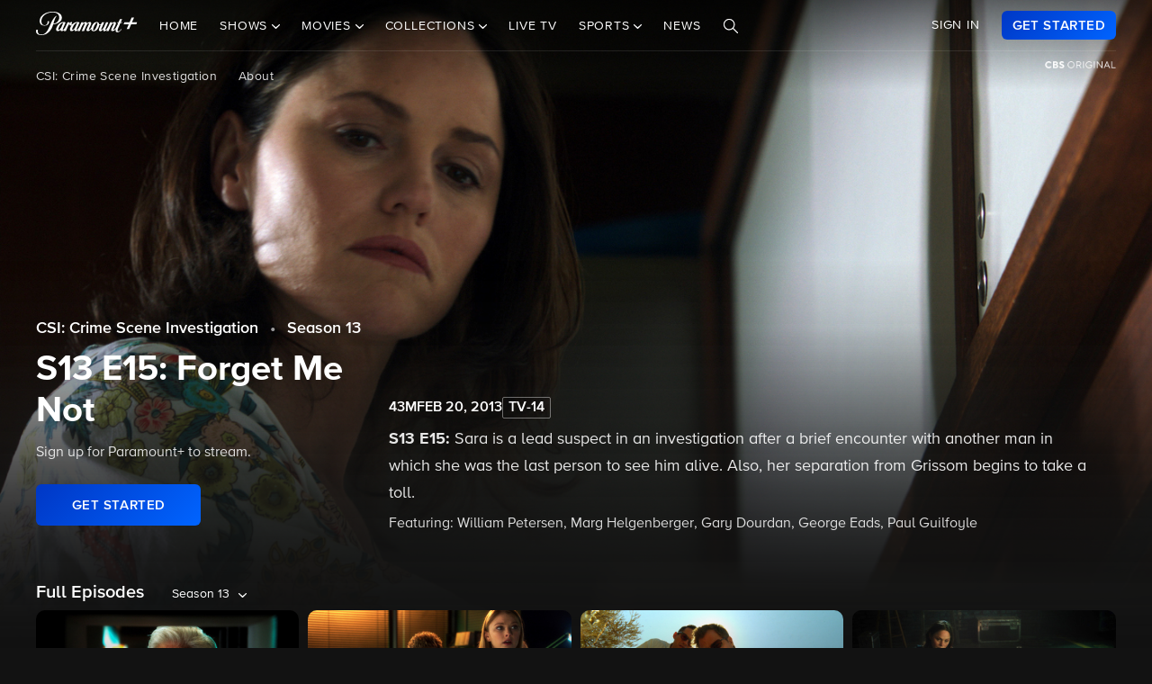

--- FILE ---
content_type: text/html; charset=utf-8
request_url: https://www.paramountplus.com/shows/video/35B66B71-56CC-E65E-34D0-F903A0D76BE5/
body_size: 66600
content:
<!doctype html>

<html lang="en-us">

<head>
    <script type="text/javascript">
        // Check if the pathname ends with double slashes
        if (window.location.pathname.match(/\/{2,}$/)) {
            // Remove the double slashes at the end of the pathname
            const correctedPath = window.location.pathname.replace(/\/+$/, '');
            const correctedUrl = window.location.origin + correctedPath + window.location.search;

            // Redirect to the corrected URL
            window.location.assign(correctedUrl);
        }
    </script>
    
    
    
        <script type="text/javascript" data-testid="script-inline-csp" >
;window.NREUM||(NREUM={});NREUM.init={distributed_tracing:{enabled:true},privacy:{cookies_enabled:true},ajax:{deny_list:["bam.nr-data.net"]}};
;NREUM.loader_config={accountID:"2936348",trustKey:"2321606",agentID:"1103216518",licenseKey:"NRJS-b5dcb3a7b0855a31fdd",applicationID:"1103216518"};
;NREUM.info={beacon:"bam.nr-data.net",errorBeacon:"bam.nr-data.net",licenseKey:"NRJS-b5dcb3a7b0855a31fdd",applicationID:"1103216518",sa:1};
</script><script type="text/javascript" src="/assets/build/js/supertop-f83194409d75d1bc39e5.min.js"></script>

                <meta name="branch:deeplink:episodeCount"
              content="229"/>
        <meta name="branch:deeplink:backgroundImage"
              content=""/>
        <meta name="branch:deeplink:showLogo"
              content=""/>
    
    
    <meta charset="utf-8">
            <meta name="facebook-domain-verification" content="sbka0tlzjc1ebteyhqfo986y8breu2"/>
        <link rel="manifest" href="/manifest.json">
    
    <meta name="robots" content="max-image-preview:large">

    <title>Watch CSI: Crime Scene Investigation Season 13 Episode 15: Forget Me Not - Paramount+</title>

    <link rel="shortcut icon" href="/favicon.ico"/>

    <link rel="canonical" href="https://www.paramountplus.com/shows/video/35B66B71-56CC-E65E-34D0-F903A0D76BE5/"/>
    <meta name="app_version" content=""/>
    <meta name="description" content="Sara is a lead suspect in an investigation after a brief encounter with another man in which she was the last person to see him alive.  Also, her separation from Grissom begins to take a toll. "/>
    <meta name="viewport" content="width=device-width, initial-scale=1"/>
    <meta property="og:site_name" content="Paramount+">
    <meta property="og:title" content="Watch CSI: Crime Scene Investigation Season 13 Episode 15: Forget Me Not - Paramount+">
    <meta property="og:description" content="Sara is a lead suspect in an investigation after a brief encounter with another man in which she was the last person to see him alive.  Also, her separation from Grissom begins to take a toll. ">
    <meta property="og:image"
          content="https://www.paramountplus.com/assets/pplus/PPlus_Logo_1200x630_BLUE.png">
    <meta property="og:image:secure_url"
          content="https://www.paramountplus.com/assets/pplus/PPlus_Logo_1200x630_BLUE.png"/>
    <meta property="og:type" content="video.tv_show">
    <meta property="og:url" content="https://www.paramountplus.com/shows/video/35B66B71-56CC-E65E-34D0-F903A0D76BE5/">
    <meta property="article:publisher" content="https://www.facebook.com/ParamountPlus/">
    <meta name="twitter:card" content="summary_large_image">
    <meta content="@paramountplus" property="twitter:site">
    <meta content="@paramountplus" property="twitter:creator">
    <meta name="application-name" content=""/>
    <meta name="msapplication-TileImage" content=""/>
    <meta name="msapplication-TileColor" content=""/>
    <meta name="msApplication-ID" content=""/>
    <meta name="" content="App"/>
    
        
<script type="text/javascript" data-testid="script-inline-csp" >
    let fF = true;
    let __SENTRY_IO_CONFIG = {"FEATURE_FLAG":false,"CORE_ENABLED":true,"BBLF_ENABLED":true,"VIDEO_ENABLED":true,"VUE_ENABLED":true,"VUE_LOG_ERRORS":true,"BUILD_NUMBER":"1407"};
    __SENTRY_IO_CONFIG.FEATURE_FLAG = fF;
</script>
    <script data-testid="script-inline-csp"  id="locales" type="application/json">
        {"home":"Home","shows":"Shows","live_news":"Live News","search":"Search","settings":"Settings","browse":"Browse","movies":"Movies","channels":"Channels","schedule":"Schedule","no":"No","yes":"Yes","ok":"OK","error":"Error","close":"CLOSE","clear":"Clear","schedule_is_unavailable_at_this_time":"Schedule is unavailable at this time.","still_not_right_please_contact_customer_support":"Still not right? Please contact customer support at {url} and we'll be happy to help.","current_station":"Current Station","current_stations":"Current Stations","if_this_is_correct_select_the_station":"If this is correct, select your preferred station, then hit \"OK\" on your remote to return to live TV.","not_the_right_station_lets_fix_that":"Not the right station? Let's fix that.","if_this_is_correct_select_your_preferred_station":"If this is correct, select your preferred station, then hit \"OK\" on your remote to return to live TV.","not_the_right_stations_lets_fix_that":"Not the right stations? Let's fix that.","station_not_available":"Station not available","were_sorry_but_live_tv_is_currently_not_supported_in_your_area_to_make":"We're sorry, but live TV is currently not supported in your area. To make sure we have your correct location, select the button below.","based_on_your_account_information_your_local_station_is":"Based on your account information, your local station is:","based_on_your_account_information_your_local_stations_are":"Based on your account information, your local stations are:","still_not_the_right_station_lets_try_one_more_time":"Still not the right station? Let's try one more time. After that, the Check Location feature will be locked.","thank_you_the_check_location_feature_is_now_locked":"Thank you. The Check Location feature is now locked.","were_sorry_but_live_tv_is_currently_not_supported":"We're sorry, but live TV is currently not supported in your area.","app_version":"App Version","device_id":"Device ID","ip_address":"IP Address","station_unavailable":"Station Unavailable","brand_local_station":"{brand} Local Station","watch_now":"WATCH NOW","subscribe_to_watch":"SUBSCRIBE TO WATCH","starts_in":"Starts in...","a_alpha":"a, alpha","b_bravo":"b, bravo","c_charlie":"c, charlie","d_delta":"d, delta","e_echo":"e, echo","f_foxtrot":"f, foxtrot","g_golf":"g, golf","h_hotel":"h, hotel","i_india":"i, india","j_juliet":"j, juliet","k_kilo":"k, kilo","l_leema":"l, leema","m_mike":"m, mike","n_november":"n, november","o_oscar":"o, oscar","p_papa":"p, papa","q_quebec":"q, quebec","r_romeo":"r, romeo","s_sierra":"s, sierra","t_tango":"t, tango","u_uniform":"u, uniform","v_victor":"v, victor","w_whiskey":"w, whiskey","x_xray":"x, x-ray","y_yankee":"y, yankee","z_zulu":"z, zulu","one_button":"1 button","two_button":"2 button","three_button":"3 button","four_button":"4 button","five_button":"5 button","six_button":"6 button","seven_button":"7 button","eight_button":"8 button","nine_button":"9 button","zero_button":"0 button","space_button":"space button","backspace_button":"backspace button","preview_video":"Preview Video","starts_in_seconds":"Starts in {countdown} seconds...","there_is_a_problem_connecting_to_the_network":"There is a problem connecting to the network. Please check your network settings.","are_you_sure_you_would_like_to_exit":"Are you sure you would like to exit Paramount+?","are_you_sure_you_want_to_sign_out":"Are you sure you want to sign out?","congratulations":"Congratulations!","your_brand_account_has_been_created":"Your {brand} account has been created.","an_error_occurred_when_creating_your":"An error occurred when creating your {brand} account. Please contact customer support for assistance at {contact}","an_error_occurred_validating_your_subscription":"An error occurred validating your subscription. Please contact customer support for assistance at {contact}","your_account_has_been_reactivated":"Your account has been reactivated!","your_account_has_been_updated":"Your account has been updated!","an_error_occurred_when_switching_your":"An error occurred when switching your {brand} plan. Please contact customer support for assistance at {contact}","due_to_licensing_restrictions_video_is_not":"Due to licensing restrictions, video is not available outside your country.","your_current_plan":"Your current plan: {plan}","cancel_anytime":"Cancel anytime.","account_exists":"Account Exists","it_looks_like_youve_already_subscribed_to":"It looks like you've already subscribed to {brand} on this Roku device. Please sign in.","an_unexpected_error_has_occurred_please_contact":"An unexpected error has occurred. Please contact customer support for assistance at {contact}","invalid_pin_entered":"Invalid PIN Entered","parental_control":"Parental Control","enter_your_pin_to_watch":"Enter your PIN to watch.","submit":"Submit","forgot_pin":"Forgot PIN?","visit_url":"Visit {url}","back":"back","we_are_sorry_but_we_are_unable_to_create":"We are sorry, but we are unable to create an account for you at this time.","create_your_account":"Create Your Account","first_name":"First Name","please_enter_a_valid_first_name":"Please enter a valid first name.","last_name":"Last Name","please_enter_a_valid_last_name":"Please enter a valid last name.","email":"Email","please_enter_a_valid_email_address":"Please enter a valid email address.","password":"Password","please_enter_a_valid_password":"Please enter a valid password.","by_clicking_next_you_are_indicating":"By clicking \"Next\", you are indicating that you have read and agree to the","terms_of_use_and_privacy_policy":"TERMS OF USE AND PRIVACY POLICY","next":"NEXT","birth_date":"Birth date","please_enter_a_valid_date_of_birth":"Please enter a valid date of birth in the following format: MM\/DD\/YYYY.","gender":"Gender","please_select_a_gender":"Please select a gender.","validating_account_details":"Validating account details...","zip_code":"ZIP Code","please_enter_a_valid_5_digit_zip_code":"Please enter a valid 5-digit ZIP Code.","the_email_you_entered_is_already_associated_with":"The email you entered is already associated with an existing {brand} account. Please sign in instead.","information_needed":"Information Needed","in_order_to_subscribe_to_the":"In order to subscribe to the {brand} channel, you are required to share your Roku information. If you need to update your information, please visit Roku.com, then come back to {brand} and try again.","enter_your_first_name":"Enter your first name","enter_your_last_name":"Enter your last name","enter_your_email_address":"Enter your email address","enter_your_password":"Enter your password","create_a_password":"Create a password (must be at least 6 characters)","enter_your_5_digit_zip_code":"Enter your 5-digit ZIP Code","select_your_gender":"Select your gender","male":"Male","female":"Female","other":"Other","prefer_not_to_say":"Prefer Not to Say","welcome_back":"Welcome back!","sign_in":"SIGN IN","forgot_password":"Forgot password?","to_return_to_previous_screen_press":"To return to the previous screen, press the back button on your remote","incorrect_email_address":"Incorrect email address","password_reset_email_sent":"Password Reset Email Sent","instructions_to_change_your_password":"Instructions to change your password have been sent to {email}.","an_error_occurred_sending_password_reset_email":"An error occurred sending password reset email. Please check your email address and try again.","incorrect_username_or_password":"Incorrect username or password.","restart":"RESTART","watch":"WATCH","subscribe":"SUBSCRIBE","resume":"RESUME","more_episodes":"MORE EPISODES","content_unavailable":"Content Unavailable","the_content_you_are_trying_to_play_is_currently_unavailable":"The content you are trying to play is currently unavailable. Please try again later.","unfortunately_an_error_occurred_during_playback":"Unfortunately, an error occurred during playback.","please_check_your_network_connection":"Please check your network connection and try again.","please_try_again_error_code_cs1200":"Please try again. (Error code: CS-1200)","concurrent_streams_limit":"Concurrent Streams Limit","youve_reached_the_maximum_number_of_simultaneous_video":"You\u2019ve reached the maximum number of streams allowed with your subscription.","to_view_this_live_stream_close_the_other_videos":"To view this live stream, close the other videos you're watching and try again.","to_view_this_video_close_the_other_videos":"To view this video, close the other videos you\u2019re watching and try again.","are_you_still_watching":"Are you still watching?","continue_watching":"Continue watching","watch_movie":"WATCH MOVIE","preview_trailer":"PREVIEW TRAILER","to_start_streaming_your_favorite_shows":"To start streaming your favorite shows, follow the steps below:","step_1":"Step 1","visit_url_on_your_computer_or_mobile_device":"Visit {url} on your computer or mobile device and follow the instructions.","step_2":"Step 2","enter_the_following_code_when_prompted":"Enter the following code when prompted:","step_3":"Step 3","when_complete_this_screen_will_refresh":"When complete, this screen will refresh.","related_shows":"Related Shows","no_results_found":"No Results Found","my_account":"My Account","autoplay":"Autoplay","parental_controls":"Parental Controls","legal_notices":"Legal Notices","support":"Support","live_tv":"Live TV","how_would_you_like_to_sign_in":"How would you like to sign in?","on_my_tv":"On my TV","use_your_email_and_password_to_sign_in_on_this_device":"Use your email and password to sign in on this device","on_url":"On {url}","use_your_email_and_password_to_sign_in_on_the_brand_website":"Use your email and password to sign in on the {brand} website","loading":"Loading...","terms_of_use_privacy_policy_and_video_services_policy":"Terms of Use, Privacy Policy and Video Services Policy","badge":"BADGE","oh_no":"Oh no!","please_try_again":"Please try again.","thank_you_for_watching":"Thank you for watching","it_looks_like_youre_using_a_vpn_or_proxy":"You're using a VPN or proxy, which prevents playing your video. Please disable this service and try again.","questions_visit_our_faq_page_at":"Questions? Visit our FAQ page at {url}","an_error_occurred_when_attempting_to_play_this_video":"An error occurred when attempting to play this video. Please contact customer support for assistance at {contact}","uh_oh_an_error_has_occurred":"Uh-oh. An error has occurred, but we're working on fixing it. We'll be up and running again shortly!","enter_your_birth_month":"Enter your birth month (MM) - example: 12","enter_your_birth_day":"Enter your birth day (DD) - example: 24","enter_your_birth_year":"Enter your birth year (YYYY) - example: 1978","commercial_free":"Commercial Free","unknown":"Unknown","to_manage_your_parental_control_settings":"To manage your parental control settings, please visit {url}","terms_of_use":"Terms of Use","privacy_statement":"Privacy Statement","frequently_asked_questions":"Frequently Asked Questions","send_feedback":"Send Feedback","customer_support":"Customer Support","already_have_a_provider_sign_in":"Already have a partner? Sign in.","sign_in_to_brand":"Sign in to {brand}","already_a_subscriber_sign_in":"Already a Subscriber? Sign In.","browse_and_watch_clips":"Browse and Watch Clips","_continue":"Continue","or":"or","select_your_tv_provider_to_begin_streaming":"Select your TV partner to begin streaming","dont_see_your_provider":"Don't see your partner?","search_more":"SEARCH MORE","provider_list_currently_not_available":"Partner list is currently not available.","go_to":"Go to","on_a_computer_or_mobile_device":"on a computer or mobile device to sign in with your partner and start streaming!","activation_code":"Activation Code","youre_in":"You're In!","currently_connected":"Currently connected to:","start_watching":"START WATCHING","create_a_free_account":"Create a free {brand} account to:","get_personalized_recommendations":"Get personalized recommendations","pick_up_where_you_left_off":"Pick up where you left off on any device","watch_shows_on_demand":"Watch shows on-demand the day after they air","create_an_account":"CREATE AN ACCOUNT","live":"Live","sign_out":"Sign Out","on":"On","off":"Off","enter":"ENTER","new_episode":"NEW EPISODE","subtitles":"Subtitles","audio":"Audio","of":"of","cancel":"Cancel","background_color":"Background Color","youve_reached_the_maximum_number_of_simultaneous_video_streams_for_your_account":"You\u2019ve reached the maximum number of streams allowed with your subscription. To view this video, close the other videos you\u2019re watching and try again.","play_now":"Play Now","up_next_in":"Up Next In","oh_no_something_went_wrong":"Oh no! Something went wrong.","advertisement":"Advertisement","edit":"Edit","maybe_later":"Maybe later","oops_something_went_wrong":"Oops! Something went wrong.","try_it_free":"Get Started","trending":"Trending","day":"Day","month":"Month","year":"Year","full_name":"Full Name","cast":"Cast","account":"Account","get_started":"GET STARTED","an_error_has_occurred_please_try_again_at_a_later_time":"An error has occurred. Please try again at a later time.","you_have_been_locked_out_due_to_too_many_login_attempts_please_try_again_in_5_minutes":"You have been locked out due to too many login attempts. Please try again in 5 minutes.","invalid":"Invalid","email_is_required":"Email is required.","full_name_is_required":"Full name is required.","password_is_required":"Password is required.","play":"Play","privacy_policy":"Privacy Policy","tv_provider_sign_in_button":"Sign in with a partner","results":"Results","retry":"Retry","season_episode_abbr":"S{season} E{episodeNumber}","email_already_exists":"Email already exists.","field_is_required":"{field_name} is required.","sign_up":"Sign Up","skip":"Skip","none":"None","disconnect":"Disconnect","sorry_this_video_is_currently_unavailable_please_try_again_need_additional_help":"This video is currently unavailable. Please try again.","about":"About","already_have_an_account":"Already have an account?","skip_ad":"Skip Ad","mute":"Mute","pause":"Pause","rewind":"Rewind","unmute":"Unmute","cbs_all_access_logo":"CBS All Access Logo","free":"Free","update":"Update","dismiss":"Dismiss","try_again":"Try again","episode":"Episode","episodes":"Episodes","extras":"Extras","featured_shows":"Featured Shows","help":"Help","keep_watching":"Keep Watching","left":"LEFT","limited_commercials":"Limited Commercials","provider":"Partner","recommended_for_you":"Recommended for You","faq":"FAQ","shows_you_watch":"Shows You Watch","success":"Success!","clips":"Clips","you_need_to_accept_our_terms_in_order_to_continue":"You need to accept our terms in order to continue.","standard":"Standard","youre_all_set":"You're all set","password_must_be_at_least_x_characters":"Password must be at least 6 characters","price":"Price","trending_now":"Trending Shows","season_number_abbr":"S{seasonNumber}","episode_number_abbr":"E{episodeNum}","season":"Season","1_season":"1 Season","_seasons":"{seasonCount} Seasons","login_error":"Login Error","seo_sign_up_page_title":"Sign Up for {brand} {countryName} ({country2-letterISO})","seo_sign_up_page_description":"Sign up for\u00a0{brand}. Access thousands of Episodes, Movies, Originals and Live TV.","seo_sign_in_page_title":"Sign In to {brand} {countryName} ({country2-letterISO})","seo_sign_in_page_description":"Access live TV shows, sports events like NFL games and over 12,000 on-demand CBS episodes without any delays in programming with CBS All Access","seo_upsell_page_title":"{brand} {countryName} - Stream Live TV, Movies, Originals, News, and more","seo_upsell_page_description":"Watch thousands of episodes of your favorite shows on any device. {brand} {countryName} includes on-demand content from CBS, Comedy Central, Nickelodeon, Nick Jr., MTV, Paramount Network, Showtime, Smithsonian and more.","seo_forgot_password_page_title":"Reset Password for {brand}\u00a0{countryName} ({country2-letterISO})","seo_forgot_password_page_description":"Enter the email address associated with your account, and we'll send you a link to reset your password.","seo_sign_up_page_keywords":"","seo_sign_in_page_keywords":"","seo_upsell_page_keywords":"television, TV, video, Columbia Broadcast System, Paramount, ParamountPlus watch online video, watch tv, soap opera video, David Letterman, CSI, Big Brother, NCIS, The Price is Right, the Young and the Restless, Guiding Light, As the World Turns, Survivor, Two and a Half Men, The Amazing Race, Star Trek, Jericho.","seo_forgot_password_page_keywords":"","email_required":"Email required.","password_required":"Password required.","account_creation_error":"Sorry, there was an error creating your account","currency":"$","valid_email_required":"Valid email required.","_processing":"processing","more_providers":"More providers","theres_just_one_more_step":"There's just one more step before you can enjoy your favorite content...","to_enjoy_brand_you_must":"To enjoy {brand}, you must create an account","mvpd_contact_provider_headline":"There was an issue authenticating or authorizing your account with your partner.","mvpd_contact_provider_subheadline":"Please contact your provider for more information.","sign_in_with_partner":"SIGN IN WITH PARTNER","agree_and_continue":"AGREE & CONTINUE","more_partners":"More partners...","select_a_partner":"Sign in with your provider to start streaming","sign_up_for_paramountplus":"SIGN UP FOR PARAMOUNT+","sign_in_with_paramountplus_account":"SIGN IN WITH PARAMOUNT+","sign_out_from_paramountplus_account":"SIGN OUT FROM PARAMOUNT+","invalid_email_andor_password":"Invalid email and\/or password","send_email_cta":"Send Email","youll_be_redirected_to_x_in_x_seconds_or_you_can_click_here_now":"You'll be redirected to %s in %d seconds, or you can <click here> now.","please_enter_the_email_address_associated_with_your_brand_account_and_well_send_you_a_link_to_reset_your_password":"Please enter the email address associated with your Paramount+ account, and we'll send you a link to reset your password.","reset_your_password":"Reset your password","enter_and_confirm_new_password":"Enter your new password.","password_is_too_short":"Password is too short.","password_is_too_long":"Password is too long. Must be 6 to 30 characters.","password_confirm_required":"Please confirm your password.","password_and_confirm_must_match":"Passwords must match.","sorry_there_was_a_problem_resetting_the_password":"We could not reset your password. The link you received via email expired after 10 minutes or the link has already been used. Please request a new reset password link.","password_confirm":"Confirm Password","reset_password":"Reset Password","resume_watching_where_you_left_off_on_any_supported_streaming_device":"Resume watching where you left off on any supported streaming device.","youre_just_a_few_quick_steps_away_from_streaming":"You're just a few quick steps away from streaming!","chromecast_ready_to_cast":"Ready to Cast","show_more":"Show More","back_to_video":"Back to video","air_date":"Air Date","all":"All","seasons_uppercase":"{seasonCount} SEASONS","full_episodes":"Full Episodes","first_and_last_name_required":"First and last name required","credit_card_number":"Credit Card Number","exp_mm":"Exp. MM","exp_yy":"YYYY","cvv":"CVV","checkout_with":"Continue to","address":"Address","city":"City","state":"State","cvv_info":"CVV Info","the_location_varies_depending_on_credit_card":"The location varies depending on credit card.","3_digit_security_code":"3 digit security code","4_digit_security_code":"4 digit security code","404_apology":"Sorry, that page cannot be found","404_redirect_message":"You'll be redirected to our homepage in {seconds} seconds, or you can go to the {linkOpen}homepage{linkClose} now.","province":"Province","payment_method":"Payment Method","have_a_coupon_code":"Have a promo code?","apply":"Apply","this_will_be_saved_as_the_default_payment_method_for_your_subscription._You_can_change_your_payment_method_at_any_time_by_visiting_your_account_settings":"This will be saved as the default payment method for your subscription. You can change your payment method at any time by visiting your account settings.","sorry_page_not_found":"Sorry, that page cannot be found","paramountplus_home":"Paramount+ Home","join_now":"Join Now","whats_new":"What's New","see_all_shows":"See All Shows","latest_full_episodes":"Latest Full Episodes","brands":"Brands","adult":"Adult","teens":"Teens","older_kids":"Older Kids","all_kids":"All Kids","brands_grid_title":"All your favorites, all in one place. Start browsing now.","brand_home":"{brand} Home","read_more":"Read more","duration_minutes_abbr":"{minutes}","episode_guide":"Episode Guide","you_will_be_directed_to_the_paypal_website_to_complete_your_payment":"By clicking on \u201cContinue to PayPal\u201d, you will be directed to the PayPal website to set up your payment method.","weve_sent_you_a_link_to_reset_your_password":"We\u2019ve sent you a link to reset your password.","oops_were_having_some_trouble_playing_this_video_please_try_again":"OOPS! We're having some trouble playing this video. Please try again. If you continue to experience issues, check your internet connection or restart your router. \n\nNeed help? Visit our FAQ (link)\n\nError Code (#)","search_shows_and_movies":"Search shows and movies","uh_oh_we_couldnt_find_that":"Uh-oh, we couldn't find it!","unable_to_complete_transaction":"Unable to complete transaction, please contact your bank","error_occurred_please_try_again":"Error occurred. Please try again.","try_cbs_all_access":"Try Paramount+","search_shows":"Search shows","approved":"Approved","approved_fraud_review":"Approved","declined":"Your payment could not be processed. Please try a different payment method or contact your bank for assistance.","insufficient_funds":"Your payment could not be processed. Please try a different payment method or contact your bank for assistance.","temporary_hold":"Your payment could not be processed. Please try a different payment method or contact your bank for assistance.","too_many_attempts":"Your payment could not be processed. Please try a different payment method or contact your bank for assistance.","upgrade_cbs_all_access":"Try CBS All Access","resume_cbs_all_access":"Get Paramount+","call_issuer":"Your payment could not be processed. Please try a different payment method or contact your bank for assistance.","cbs_all_access_ott":"Paramount+ Over The Top","call_issuer_update_cardholder_data":"Your payment could not be processed. Please try a different payment method or contact your bank for assistance.","paypal_primary_declined":"Your primary funding source was declined. Please try again to use your secondary funding source.","paypal_declined_use_alternate":"Your PayPal funding source was declined. Please try again to use an alternate funding source.","declined_security_code":"Your payment could not be processed. Please verify the card details entered or contact your bank for assistance.","declined_exception":"Your payment could not be processed. Please try a different payment method or contact your bank for assistance.","declined_missing_data":"Your billing information is missing some required information.","invalid_data":"Your payment could not be processed. Please try a different payment method or contact your bank for assistance.","invalid_email":"Your email address is not valid.","declined_card_number":"Your payment could not be processed. Please verify the card details entered or contact your bank for assistance.","invalid_card_number":"Your payment could not be processed. Please verify the card details entered or contact your bank for assistance.","invalid_account_number":"Your payment could not be processed. Please verify the card details entered or contact your bank for assistance.","gateway_token_not_found":"Your payment details were not found. Please update your billing information.","expired_card":"Your payment could not be processed. Please verify the card details entered or contact your bank for assistance.","declined_expiration_date":"Your payment could not be processed. Please verify the card details entered or contact your bank for assistance.","exceeds_daily_limit":"Your payment could not be processed. Please try a different payment method or contact your bank for assistance.","invalid_merchant_type":"Your payment could not be processed. Please try a different payment method or contact your bank for assistance.","invalid_transaction":"Your payment could not be processed. Please try a different payment method or contact your bank for assistance.","invalid_issuer":"Your payment could not be processed. Please verify the card details entered or contact your bank for assistance.","card_type_not_accepted":"Your card type is not accepted. Please try another card.","payment_not_accepted":"Your payment type is not accepted. Please try another card.","restricted_card":"Your payment could not be processed. Please try a different payment method or contact your bank for assistance.","restricted_card_chargeback":"Your card cannot be accepted. Please contact your issuing bank for details or try another card.","card_not_activated":"Your payment could not be processed. Please try a different payment method or contact your bank for assistance.","deposit_referenced_chargeback":"The refund cannot be processed because of a chargeback.","you_have_successfully_changed_your_password":"Success! Your password has been changed.","edit_email":"Edit Email","edit_password":"Edit Password","subscription_and_billing":"Subscription & Billing","read":"Read","current_password":"Current Password","new_password":"New Password","confirm_new_password":"Confirm New Password","email_and_password":"Email & Password","customer_canceled_transaction":"You canceled the transaction after it was approved. Please update your billing information to authorize a new transaction.","cardholder_requested_stop":"You requested recurring payments no longer be accepted on this card. Please update your billing information.","no_billing_information":"Your billing information is not on file. Please add your billing information.","paypal_invalid_billing_agreement":"Your PayPal billing agreement is no longer valid. Please update your billing information.","paypal_hard_decline":"Your primary funding source was declined. Please update your billing information with PayPal or try again.","paypal_account_issue":"Your primary funding source was declined. Please update your billing information with PayPal or try again.","fraud_address":"Your payment could not be processed. Please verify the card details entered or contact your bank for assistance.","fraud_security_code":"Your payment could not be processed. Please verify the card details entered or contact your bank for assistance.","fraud_stolen_card":"Your payment could not be processed. Please try a different payment method or contact your bank for assistance.","fraud_ip_address":"Your payment could not be processed. Please try a different payment method or contact your bank for assistance.","fraud_gateway":"Your payment could not be processed. Please try a different payment method or contact your bank for assistance.","fraud_too_many_attempts":"Your payment could not be processed. Please try a different payment method or contact your bank for assistance.","fraud_advanced_verification":"Your payment could not be processed. Please try a different payment method or contact your bank for assistance.","fraud_velocity":"Your payment could not be processed. Please try a different payment method or contact your bank for assistance.","fraud_generic":"Your payment could not be processed. Please try a different payment method or contact your bank for assistance.","fraud_address_recurly":"Your payment could not be processed. Please verify the card details entered or contact your bank for assistance.","fraud_risk_check":"Your payment could not be processed. Please try a different payment method or contact your bank for assistance.","fraud_manual_decision":"Your payment could not be processed. Please try a different payment method or contact your bank for assistance.","invalid_gateway_configuration":"Please contact support: the payment system is configured incorrectly. The transaction was not processed.","invalid_login":"Please contact support: the payment system is configured incorrectly. The transaction was not processed.","processor_unavailable":"Please contact support: the payment system experienced an unspecified error with your card issuer.","issuer_unavailable":"Your payment could not be processed. Please try a different payment method or contact your bank for assistance.","gateway_timeout":"Please contact support: the payment system did not respond in time to process your transaction.","gateway_error":"An error occurred while processing your transaction. Please contact support.","contact_gateway":"Please contact support: the payment system experienced an unspecified error with your card issuer.","cvv_required":"Please contact support: the payment system experienced an error. Your card was not charged.","currency_not_supported":"Please contact support: the requested currency is not supported for this merchant. Your card was not charged.","ssl_error":"Please contact support: the payment system experienced an error. Your card was not charged.","zero_dollar_auth_not_supported":"Please contact support: the payment system experienced an error while authorizing your card. Your card was not charged.","no_gateway":"Please contact support: the payment system experienced an error. Your card was not charged.","ach_transactions_not_supported":"Please contact support: ACH\/EFT transfers are not supported.","three_d_secure_not_supported":"Please contact support: the payment system experienced an error. Your card was not charged.","transaction_not_found":"The original transaction was not found.","transaction_settled":"The transaction has already been settled, so it cannot be voided. Please try a refund.","transaction_already_voided":"The transaction has already been voided, so it cannot be settled or refunded.","transaction_failed_to_settled":"The transaction did not settle successfully. Please update your billing information.","payment_cannot_void_authorization":"An error occurred while voiding your payment authorization. Please contact support.","partial_credits_not_supported":"An error occurred while refunding your transaction. Please contact support.","cannot_refund_unsettled_transactions":"An error occurred while refunding your transaction. Please contact customer support.","transaction_cannot_be_refunded":"The transaction cannot be refunded. Please contact customer support.","transaction_cannot_be_voided":"The transaction cannot be voided. Please contact support.","total_credit_exceeds_capture":"An error occurred while refunding your transaction. Please contact support.","authorization_expired":"An error occurred while processing your transaction. Please update your billing information.","authorization_already_captured":"An error occurred while processing your transaction. Please contact support.","authorization_amount_depleted":"An error occurred while processing your transaction. Please contact support.","recurly_error":"An error occurred while processing your transaction. Please contact support.","api_error":"An error occurred while processing your transaction. Please contact support.","duplicate_transaction":"Your payment could not be processed. Please try a different payment method or contact your bank for assistance.","recurly_failed_to_get_token":"An error occurred while initializing the transaction. Please try again.","recurly_token_not_found":"An error occurred while processing your transaction. Please contact support.","invalid_payment_method_hard":"Your payment could not be processed. Please try a different payment method or contact your bank for assistance.","invalid_payment_method":"Your payment could not be processed. Please try a different payment method or contact your bank for assistance.","amazon_declined_review":"Your card was declined. In order to resolve the issue, check your payment method in Amazon.","season_abbr":"S","full_screen":"Full Screen","exit_full_screen":"Exit Full Screen","forward_num_sec":"Forward $SECONDS$ sec","rewind_num_sec":"Rewind $SECONDS$ sec","cast_video":"Cast Video","subtitle_settings":"SUBTITLE SETTINGS","reset_subtitle_settings":"Reset Subtitle Settings","resume_video":"Resume Video","replay_video":"Replay Video","font_size":"Font Size","small":"Small","normal":"Casual","large":"Large","font_type":"Font Type","font_weight":"Font Weight","bold":"Bold","font_color":"Font Color","opacity":"Opacity","casting_to":"Casting to:","seconds":"seconds","go_to_home_page":"Go to Homepage","forgot_your_pin":"Forgot your PIN?","reset_pin":"Reset PIN","still_watching":"Still Watching?","sorry_youve_reached_the_maximum_number_of_sign_in_attempts_please_visit_your_account_page_to_reset_your_pin":"Sorry, you've reached the maximum number of sign-in attempts. Please visit your account page to reset your PIN.","still_watching_streaming_will_end_in_time":"Still watching? Streaming will end in $TIME_LEFT$","playback_ended_due_to_inactivity_press_restart":"Playback ended due to inactivity.<br>Press \"Restart\" below to continue watching.","episode_abbr_":"E","starts_in_":"Starts in","restart_":"Restart","play_now_":"Play Now","related_shows_for_you_":"Related shows for you","player_error_unavailable_additional_help":"This video is currently unavailable. Please try again.","player_error_vpn_proxy":"Oh no! It looks like you're using a VPN or proxy, which prevents playing your video. Please disable this service and try again.<br><br>Need help? Visit {URL}","player_error_licensing":"Sorry, but due to licensing restrictions, this video isn't available in your location. {URL}","player_error_trouble_playing":"OOPS! We're having some trouble playing this video. Please try again. If you continue to experience issues, check your internet connection or restart your router.<br><br>Need help? Visit our {URL}","player_error_ad_blocking":"Oh no! This video can't be played right now. Please disable any ad-blocking software and try again.<br><br>Need help? Visit our {URL}","player_error_internet_issues":"OOPS! Looks like the internet may be experiencing some issues. Please check your connection and try again. If you continue to experience issues, try restarting your router.<br><br>{URL}","player_error_browser_not_supported":"Oops! This video is not supported on your web browser.<br><br>To continue streaming, we recommend using the latest version of Chrome or Firefox.","player_error_unavailable_try_again":"Sorry, this video is currently unavailable.<br>Please refresh your page or try again later.","player_error_sponsor_ad_blocking":"We were unable to load this video. Please check your browser\/device settings for any blocking technology that needs to be disabled and reload the page.","player_error_sponsor_private_mode":"This video is unavailable because we were unable to load a message from our sponsors.<br><br>Please exit private mode and reload the page to continue watching.","player_error_sponsor_subscribe":"This video is unavailable because we were unable to load a message from our sponsors.<br><br>If you are using ad-blocking software, please disable it and reload the page.","player_error_sponsor_upgrade":"This video is unavailable because we were unable to load a message from our sponsors.<br><br>If you are using ad-blocking software, please disable it and reload the page.","player_error_not_connected_to_internet":"Oops, looks like you're not connected to the internet.<br>Please check your connection and try again.","player_error_template":"<br><br>Error Code: {ERROR_CODE}","error_code":"error code","here":"here","return_home":"Return home","country_name_mx":"Mexico","country_name_au":"Australia","country_name_br":"Brazil","country_name_ca":"Canada","country_name_ar":"Argentina","country_name_bo":"Bolivia","country_name_cl":"Chile","country_name_co":"Colombia","country_name_cr":"Costa Rica","country_name_do":"Dominican Republic","country_name_ec":"Ecuador","country_name_sv":"El Salvador","country_name_gt":"Guatemala","country_name_hn":"Honduras","country_name_ni":"Nicaragua","country_name_pa":"Panama","country_name_py":"Paraguay","country_name_pe":"Peru","country_name_uy":"Uruguay","country_name_ve":"Venezuela","country_name_se":"Sweden","country_name_no":"Norway","country_name_dk":"Denmark","country_name_fi":"Finland","iso_code_au":"AU","iso_code_br":"BR","iso_code_ca":"CA","iso_code_ar":"AR","iso_code_bo":"BO","iso_code_cl":"CL","iso_code_cr":"CR","iso_code_do":"DO","iso_code_ec":"EC","iso_code_sv":"SV","iso_code_gt":"GT","iso_code_hn":"HN","iso_code_mx":"MX","iso_code_ni":"NI","iso_code_pa":"PA","iso_code_py":"PY","iso_code_pe":"PE","iso_code_uy":"UY","iso_code_ve":"VE","iso_code_se":"SE","iso_code_no":"NO","iso_code_dk":"DK","iso_code_fi":"FI","iso_code_co":"CO","subscription":"Subscription","week":"week","month_lowercase":"month","year_lowercase":"year","day_lowercase":"day","week_lowercase":"week","days_lowercase":"days","months_lowercase":"months","seo_partners_page_title":"Sign in with a partner to {brand} {countryName} ({country2-letterISO})","seo_partners_page_description":"Sign in with a {brand} {countryName} partner to access thousands of Episodes, Movies and Originals.","trending_shows":"Trending Shows","paramount_plus":"Paramount+","subscription_terms":"Subscription Terms","cookie_policy":"Cookie Policy","complimentary_account_phrase":"You have a complimentary account.","paramount_plus_plan":"Paramount+ Plan","trial":"Trial","upgrade_cta":"Upgrade Now","edit_plan":"Edit Plan","subscribe_now":"Subscribe Now!","add_ons":"Add-Ons","cancellation_effective_on":"Cancellation effective on","activate":"Activate","if_you_cancel_your_subscription_the_cancellation_will_go_into_effect":"If you cancel your subscription, the cancellation will go into effect at the end of your current subscription period. You will have continued access to the Paramount+ service for the remainder of your paid subscription period, but <b>you will not receive a refund of any fees paid<\/b>.","manage_add_ons":"Manage Add-Ons","discount":"Discount","forever":"Forever","months":"months","years":"years","next_billing_date":"Next Billing Date","switch_to_annual":"Switch to Annual","save_over_15_percent":"SAVE 23% OR MORE","add_your_payment_information_to_enjoy_uninterrupted_service":"Add your payment information to enjoy uninterrupted service.","add_now":"Add Now","edit_payment":"Edit Payment","coupon":"Promo Code","redeem_a_coupon":"Redeem A Coupon","gift_card":"Gift Card","redeem_gift_card":"Redeem Gift Card","cancel_subscription":"Cancel Subscription","cancel_my_subscription":"Cancel My Subscription","keep_my_subscription":"Keep My Subscription","youre_about_to_cancel_your_subscription_are_you_sure":"You're about to cancel your subscription. Are you sure?","were_sorry_to_see_you_go":"We're sorry to see you go!","your_feedback_is_important_to_us_please_let_us_know_why_youre_cancelling":"Your feedback is important to us. Please let us know why you're canceling.","complete_cancellation":"Complete Cancellation","your_account_was_cancelled_successfully":"Your subscription was cancelled successfully.","something_went_wrong_please_try_again_later":"Something went wrong. Please try again later.","trending_movies":"Trending Movies","invalid_tax_identifier":"Invalid CPF number","remove":"Remove","month_jan":"Jan","month_feb":"Feb","month_mar":"Mar","month_apr":"Apr","month_may":"May","month_jun":"Jun","month_jul":"Jul","month_aug":"Aug","month_sep":"Sep","month_oct":"Oct","month_nov":"Nov","month_dec":"Dec","your_payment_information_was_successfully_updated":"Your payment information was successfully updated.","account_payment":"Account Payment","save":"Save","you_have_successfully_resumed_your_subscription":"You have successfully resumed your subscription!","your_subscription_cannot_be_resumed_at_this_time":"Sorry, your subscription cannot be resumed at this time.","invalid_postal_code":"Invalid Postal Code","invalid_coupon":"Invalid coupon","subscription_already_owned":"A subscription is already active on your account","country_name_intl":"International","weeks_lowercase":"weeks","free_lowercase":"free","years_lowercase":"years","100_percent_off":"100% Off","days":"days","weeks":"weeks","you_have_successfully_applied_a_coupon":"You have successfully applied a coupon!","watch_now_":"Watch Now","subscribe_to_watch_":"Subscribe to Watch","invalid_password":"Invalid password","invalid_cvv":"Invalid CVV","invalid_expireYear":"Invalid year","confirm_email":"Confirm Email","resume_subscription":"Resume Subscription","try_paramount_plus":"Try Paramount+","get_paramount_plus":"Get Paramount+","paramount_plus_enabled":"Paramount+ Enabled","paramount_plus_over_the_top":"Paramount+ OTT","partner":"Partner","connected_to":"Connected To","could_not_create_your_account_please_try_again_later":"Could not create your account, please try again later","email_address_already_registered":"You already have an account. Please sign in.","paramount_plus_trial":"Paramount+ Trial","is_invalid":"Is Invalid","address_is_invalid":"Email address is invalid","address_already_exists":"Address already exists","email_address_is_invalid":"Email address is invalid","landing_sign_in":"Sign In","there_was_an_issue_authenticating_or_authorizing_your_account_with_your_partner":"There was an issue authenticating or authorizing your account with your partner.","we_will_sign_you_out_please_try_to_sign_in_again_if_you_continue_to_encounter_this_issue_please_contact_your_partner_directly":"We will sign you out. Please try to sign in again. If you continue to encounter this issue, please contact your partner directly.","sorry_you_dont_have_access_to_brandName_within_your_subscription_package":"Sorry! Your provider subscription package doesn't include access to {brandName}.","contact_your_provider_and_add_brandName_to_your_package_today":"Please contact your provider for more information.","recurly_PSD2_error_please_try_again":"Your transaction was declined or failed for an unknown reason. Please try again or contact customer support.","language_name_en":"English","language_name_pt":"Portuguese","language_name_da":"Danish","language_name_fi":"Finnish","language_name_no":"Norwegian","language_name_es":"Spanish","language_name_sv":"Swedish","all_rights_reserved":"All Rights Reserved.","cookies":"Cookies","help_contact_us":"Help \/ Contact Us","manage_cookies":"Manage Cookies","to_cancel_your_subscription_please_do_so_in_the_app_store_where_you_purchased_your_subscription":"To modify your subscription, please do so in the app store where you purchased your subscription.","popular":"Popular","no_movies_found":"No Movies Found","sorry_no_movies_found_in_that_genre":"Sorry, no movies found in that genre.","all_movies":"All Movies","recurly_PSD2_error_aborted_flow":"Your purchase requires authentication. Unfortunately, we cannot proceed until authentication is provided.","seo_global_page_title":"Paramount+ Global Home","seo_global_page_description":"Select your country to watch thousands of episodes of your favorite shows on any device.","success_your_password_has_been_reset":"Success! Your password has been reset. We are redirecting you in {countDown} seconds.","postal_code":"Postal Code","postal_code_is_required":"Postal Code is required","load_more":"Load More","language_name_nn":"Nynorsk","language_name_nb":"Bokm\u00e5l","three_d_secure_action_required":"Your card must be authenticated with 3-D Secure before continuing.","payer_authentication_rejected":"Your card must be authenticated before continuing. Please complete authentication.","paramount_plus_brand_aria_label":"paramount plus","we_are_processing_your_subscription":"We're processing your subscription","this_will_not_take_long":"This won't take long!","the_account_has_been_created_successfully":"The account has been created successfully","sign_in_":"Sign In","series":"Series","you_have_successfully_changed_your_email_address":"You have sucessfully updated your email address","you_have_successfully_changed_your_subscription":"You have successfully updated your subscription","switch_profiles":"Switch Profiles","add_profile":"Add Profile","annual":"Annual","monthly":"Monthly","whos_watching":"Who's Watching?","edit_profiles":"Edit Profiles","switch_your_plan":"Switch Your Plan","my_list":"My List","sorry_we_cant_add_or_remove_items_right_now":"Sorry, we can't add or remove items right now.","your_list_is_full":"Your list is full.","please_remove_an_item_before_adding_another":"Please remove an item before adding another.","zipcode":"ZIP Code","profile_name":"Profile Name","kids_mode":"Kids Mode","turn_on_for_kid_friendly_content":"Turn on for kid-friendly content","save_profile":"Save Profile","create_profile":"Create Profile","choose_avatar":"Choose Avatar","switch_to_monthly":"Switch to Monthly","manage_profiles":"Manage Profiles","edit_profile":"Edit Profile","paramount_plus_monthly":"Monthly","paramount_plus_annual":"Annual","are_you_sure_you_want_to_delete_this_profile":"Are you sure you want to delete this profile?","no_keep_profile":"No, keep profile","error_too_many_streams":"Too Many Streams","watch_trailer":"WATCH TRAILER","recurly_this_promotional_code_is_valid_for_new_subscriptions_only":"This promotional code is valid for new subscriptions only","recurly_this_promotional_code_has_expired":"This promotional code has expired","recurly_this_promotional_code_has_already_been_redeemed":"This promotional code has already been redeemed","recurly_this_promotional_code_is_not_valid":"This promotional code is not valid","recurly_this_promotional_code_is_not_supported_in_your_country":"This promotional code is not supported in your country","recurly_this_promotional_code_is_not_in_the_same_currency_as_your_subscription":"This promotional code is not in the same currency as your subscription","plan":"Plan","invalid_ccNumber":"Your card number is not valid. Please update your card number.","youre_in_kids_mode":"You're in Kids Mode!","turn_off_kids_mode":"Turn off Kids Mode","the_only_content_youll_see_in_kids_mode_will_be_age_appropriate_and_determined_by_show_and_movie_ratings":"The only content you'll see in Kids Mode will be age-appropriate and determined by show and movie ratings.","age_restricted_content":"Age-Restricted Content","not_available_in_kids_profiles":"Not available in kids profiles","add_to_my_list":"Add to My List","remove_from_my_list":"Remove from My List","pick_at_least_three_shows_for_personalized_recommendations":"Pick at least 3 shows for personalized recommendations","live_uppercase":"LIVE","lets_personalize_your_experience":"Let's personalize your experience","switch_profile":"Switch Profile","trailer":"Trailer","min_uppercase":"MINS","new_episodes":"New Episodes","sign_up_uppercase":"SIGN UP","premium":"Premium","enter_your_activation_code":"Enter your activation code","activate_uppercase":"ACTIVATE","you_can_find_your_activation_code_on_your_device_screen":"You can find your activation code on your device screen. If you need help <link>visit our support site<link>","your_tv_is_now_linked_to_your_paramount_account":"Your TV is now linked to your Paramount+ account. You can now return to your TV to start streaming.","your_list_is_empty":"Your list is empty","when_you_add_shows_and_movies_theyll_appear_under_my_list_across_all_your_devices":"When you add shows and movies, they'll appear under My List across all your devices.","find_shows":"Find Shows","find_movies":"Find Movies","started_x_ago":"Started {duration} ago","min_lowercase":"min","1_item_successfully_removed_from_list":"1 item successfully removed from list.","confirm":"Confirm","remove_from_watchlist":"Remove from watchlist","add_to_watchlist":"Add to watchlist","new_season":"NEW SEASON","new_series":"NEW SERIES","new_movie":"NEW MOVIE","watch_anytime_and_anywhere":"Watch Anytime & Anywhere","back_to_profile":"BACK TO PROFILE","delete_profile_":"DELETE PROFILE","no_keep_profile_":"NO, KEEP PROFILE","back_to_rendezvous_options":"Back to Sign In Options","video_and_audio_controls":"Video and audio controls","video_seek_bar":"Video seek bar","video_playhead_position":"Video playhead position","mute_or_volume_control":"Mute or volume control","unmute_or_volume_control":"Unmute or volume control","fast_forward":"Fast Forward","use_the_arrow_keys_to_set_the_value":"Use the arrow keys to set the value","replay":"replay","disconnect_cast":"Disconnect cast","subtitles_and_audio_settings":"Subtitles and Audio Settings","audio_cc":"Audio CC","subtitle_selector":"Subtitle Selector","font_opacity":"Font Opacity","background_color_opacity":"Background Color Opacity","subtitle_and_audio_setting_have_been_reset_to_default_settings":"Subtitle and audio setting have been reset to default settings","audio_selector":"Audio Selector","resume_title_case":"Resume","close_title_case":"Close","subtitle_settings_title_case":"Subtitle Settings","sky_activation_prompt":"If you do not have a Paramount+ account, please create one by clicking Sign Up","notify":"Notify","promo":"Promo","invalid_rendezvous_code_msg":"The code you entered is invalid. Please try again.","percent_discount_over_time":"{percent} off for {time}","your_card_has_been_declined_multiple_times_we_need_to_verify_that_youre_a_human_before_you_try_again":"Your card has been declined multiple times. We need to verify that you're a human before you try again.","looking_for_something":"Looking for something?","younger_kids":"Younger Kids","deactivate":"Deactivate","user_already_has_active_package":"User already has active package.","partner_subscription_is_already_bound":"Partner subscription is already bound.","partner_subscription_is_in_invalid_status":"Partner subscription is in invalid status.","cbs_product_associated_with_partner_subscription_not_found":"CBS product associated with partner subscription not found.","user_connection_already_exists":"User connection already exists.","yes_keep_watching":"Yes, keep watching","yes_and_do_not_ask_me_again":"Yes, and don't ask me again","no_go_to_homepage":"No, go to homepage","still_watching_no_questionmark":"Still Watching","sorry_not_available_in_region":"Sorry, Paramount+ is not yet available in this country","sorry_not_available_in_region_subheading":"Your country of registration is not the region you are currently located in. You will be signed out because there is no Paramount+ International service in your current location.","please_make_sure_your_passwords_match":"Please make sure your passwords match","error_partner_query_missing":"To authenticate your subscription and create a Paramount+ account, you must first visit the {partner} website. Please try again. If you have difficulties, contact {partner} customer support.","active_user_package_exists_title":"Hm, it looks like your email address is already connected to a Paramount+ account.","active_user_package_exists_description":"For help, visit paramountplus.com\/help\/TVprovider.","partner_subscription_already_bound_title":"Your Paramount+ account is already connected to {partner}.","partner_subscription_already_bound_description":"Please sign in from any device using your Paramount+ credentials.","user_connection_already_exists_title":"Your Paramount+ account is already connected to {partner}.","user_connection_already_exists_description":"Please sign in from any device using your Paramount+ credentials.","partner_subscription_status_invalid_title":"Your {partner} subscription has either expired or does not include Paramount+.","partner_subscription_status_invalid_description":"Please return to {partner} and check your account status. If you have problems, contact {partner} customer support.","product_not_found_title":"We are experiencing an issue trying to connect your {partner} account with Paramount+.","product_not_found_description":"Please contact Paramount+ customer support and advise that you have received this error message.","this_code_is_not valid_please_try_again":"This code is not valid. Please try again or contact customer support.","we_need_to_verify_that_you_are_a_human":"We need to verify that you're a human","paramountplus_through":"Paramount+ through {partner}","your_card_has_been_declined_multiple_times_please_verify_you_are_a_human_and_try_again":"Your card has been declined multiple times. Please verify you are a human and try again.","subscription_preferences_can_be_modified_or_upgraded_in_the_app_store":"Subscription preferences can be modified or upgraded in the app store.","this_code_is_invalid_please_try_again":"Invalid code. Please try again.","you_are_unable_to_redeem_a_gift_card_because_your_subscription_is_through_a_3rd_party":"Your account type cannot use gift cards as a payment method.","you_have_successfully_added_your_gift_card_to_your_account":"You have successfully added your gift card to your account.","your_paramountplus_account_has_been_successfully_created_please_sign_in_to_your_partner_device_to_access":"Your Paramount+ account has been successfully created. Please sign in to your {partner} device to access.","your_payment_method_cannot_be_verified":"Your payment method cannot be verified.","your_card_has_been_declined_multiple_times_for_security_purposes_you_will_automatically_be_logged_out":"Your card has been declined multiple times. For security purposes, you will automatically be logged out.","access_unavailable":"Access Unavailable","sorry_paramountplus_is_not_yet_available_in_this_country":"Sorry, Paramount+ is not yet available in this country.","your_paypal_account_is_now_set_to_be_charged_for_your_paramountplus_subscription\n":"Your PayPal account is now set to be charged for your Paramount+ subscription. To confirm, click \"Subscribe.\"","to_confirm_your_paramountplus_subscription_visit_partner_please_contact_partner_customer_support_for_additional_assistance\n":"To confirm your Paramount+ subscription, visit {partner}. Please contact {partner} customer support for additional assistance.","skip_intro":"Skip Intro","your_partner_account_details_are_incorrect_please_try_again":"{partner} cannot be found or was entered incorrectly. Please try again.","switch_to_annual_billing":"Upon switching to annual billing, your account will be charged immediately. If you switch before the end of your current subscription period, your account will be credited for the remainder of your subscription period. Going forward, your account will be charged <Full Price>\/year plus taxes, if any, on a recurring basis beginning today. See the Terms of Use for more information.","switch_to_annual_plan_with_coupon_applied":"Upon switching to annual billing, your account will immediately be charged the annual plan fee with the discount provided above already applied. If you switch before the end of your current subscription period, your account will be credited for the remainder of your subscription period. After the promotional period is over, your account will be charged <Full Price>\/year plus taxes, if any, on a recurring basis beginning today. See the Terms of Use for more information.","standard_price":"Standard price","your_special_offer":"Your special offer","error_content_age_restricted":"Age Restricted Content \\nNot available in kids profiles","percent_discount_first_term":"{percent} off {first_term}","first_month":"first month","first_year":"first year","sorry_you_cannot_change_plans_while_outside_of_your_home_country_please_contact_customer_support_if_you_have_permanently_moved":"Sorry, you cannot change plans while outside of your home country. Please contact customer support if you have permanently moved.","ages_12_and_below":"(ages 12 and below)","ages_13_and_above":"(ages 13 and above)","your_paramountplus_account_has_been_successfully_created_please_sign_in_with_any_device_to_access":"Your Paramount+ account has been successfully created. Please sign in with any device to access.","switch_to_annual_billing_with_links":"Upon switching to annual billing, your account will be charged immediately. If you switch before the end of your current subscription period, your account will be credited for the remainder of your subscription period. Going forward, your account will be charged <Full Price>\/year plus taxes, if any, on a recurring basis beginning today. See the <term link>Terms of Use<term link> for more information.","switch_to_annual_plan_with_coupon_applied_with_links":"By pressing \"Switch Plan,\" you will be billed immediately for the first year of your annual subscription at the special offer price* indicated above. Any unused days from your current monthly plan will be credited toward this payment. Your subscription will auto-renew at <Full Price>\/year* unless canceled prior to renewal. A 12-month minimum term applies to each subscription year. If you cancel, it will take effect at the end of the current billing period. No refunds or credits for partial billing periods. You agree to the <term link>Terms of Use<term link>. You also agree that you can access your subscription immediately and acknowledge that you will lose any applicable statutory right to a refund if you cancel in the cooling off period.\n*Plus taxes in Canada and Argentina.","oops_that_didnt_work_please_try_again_later":"Oops! That didn't work. Please try again later.","switch_plan":"Switch Plan","create_pin":"Create PIN","upcoming":"Upcoming","delete_profile_confirm_header":"Are you sure you want to delete this profile?","manage_profiles_done":"DONE","kids_mode_off":"OFF","kids_mode_on":"ON","kid_content":"Turn on for kid-friendly content","main_profile_kids_mode":"Your main profile can't be set to Kids Mode","profiles_error_name_required":"Please enter a profile name","profiles_error_name_regex":"Please enter a profile name with no special characters","profiles_error_kids_mode":"Please make a selection below or turn off Kids Mode","profiles_ok":"OK","kids_block_message_home":"HOME","yes_delete_profile":"YES, DELETE PROFILE","save_profile_cancel":"CANCEL","country_name_gb":"United Kingdom","country_name_ie":"Ireland","country_name_de":"Germany","country_name_at":"Austria","country_name_ch":"Switzerland","country_name_fr":"France","country_name_it":"Italy","pin_block_error_pin_too_short":"Please enter 4-digit PIN","pin_block_error_pin_invalid":"Error, PIN incorrect","pin_block_message":"Enter your PIN to unlock this profile","pin_block_heading":"Parental Controls","pin_blocked_forgot_pin":"Forgot PIN?","pin_blocked_submit":"SUBMIT","kids_block_message_switch_profiles":"SWITCH PROFILES","delete_profile_confirm_detail":"Your viewing history and personal information will also be deleted.","show_picker_description":"Pick at least 3 shows to get recommendations just for you.","profiles_manage":"Manage","profiles":"Profiles","you_have_successfully_switched_your_plan_and_your_promotional_code_was_accepted":"You have successfully switched your plan and your promotional code was accepted.","transaction_failed":"Transaction failed.","transaction_failed_because_you_are_not_eligible_for_this_promotion":"Transaction failed because you are not eligible for this promotion.","enter_pin_to_switch_profiles":"Enter PIN to switch profiles","parental_controls_are_on_please_enter_your_pin":"Parental Controls are on. Please enter your PIN. Forgot PIN?","company_name":"Paramount","unsubscribe_screen_success_message":"You've Unsubscribed\n\nYou have successfully been removed from the Paramount+ email marketing list. You will no longer receive marketing communications from us.\n\nYou can opt back in at any time from your {linkOpen}Paramount+ account{linkClose}.","unsubscribe_screen_error_message":"We Have a Problem\n\nDue to an error, we could not unsubscribe you from the Paramount+ email marketing list.\n\nPlease log in to your {linkOpen}Paramount+ account{linkClose} and unsubscribe from there.","paypal_legal_text":"By clicking \"Subscribe,\" you agree to the Terms of Use and that after any applicable promotional period, your subscription will automatically renew on a monthly basis and be charged {cost\/month} (plus applicable tax) at the start of each billing period unless you cancel.","invalid_address1":"Your address is invalid","seo_rendezvous_page_title":"Activate Paramount+","seo_rendezvous_page_description":"Enter the activation code for your device. You can find your activation code on your device screen.","create_4_digit_pin_kids_profile":"Create a 4-digit PIN for kids profiles","pin_required_to_switch_profiles":"Your PIN will be required to switch profiles. You can manage this in your account settings.","pin_required_for_kids_switch":"PIN is required for kids to switch profiles.","invalid_pin_try_again":"Invalid PIN. Please try again.","pin_is_on_manage_in_account_settings":"PIN is ON. Manage in your account settings.","after_trial":"after trial","parental_controls_on_enter_your_pin":"Parental Controls are on. Please enter your PIN.","pin_is_on_manage_in_account_settings_":"PIN is ON. Manage in your account settings.","childrens_privacy_policy":"Children's Privacy Policy","short_form_privacy":"Children's Privacy Policy","uh_oh_viewing_time_is_up":"Uh-oh, viewing time is up!","for_additional_time_ask_an_adult_to_enter_account_pin":"For additional time, ask an adult to enter account PIN.","childrens_privacy_policy_url":"https:\/\/privacy.paramount.com\/childrens-short","select_or_create_a_profile_have_kids_keep_them_safe_with_kids_mode":"Select or create a profile. Have kids? Keep them safe with Kids Mode!","enter_account_password":"Enter Account Password","did_you_know_change_pin_in_account_settings":"Did you know? You can change your PIN in your account settings.","forgot_password_contact_customer_support":"Forgot password? Contact customer support.","upgrade_now":"Upgrade Now","safeguards_notice_url":"http:\/\/www.paramountplus.com\/safeguards","next_billing_price":"Next Billing Price","pin_is_required_to_create_kids_profiles":"PIN is required to create kids profiles.","pin_is_required_for_kids_to_switch_profiles":"PIN is required for kids to switch profiles.","multiple_promotional_codes_applied":"Multiple promotional codes applied","there_was_a_problem_logging_you_in_to_paramount_plus_please_try_again_later":"There was a problem logging you in to Paramount+. Please try again later.","br_all":"All","br_10":"10","br_12":"12","br_14":"14","br_16":"16","br_18":"18","giftcarderror_card_inactive":"This code is invalid. Please try again. (400C)","giftcarderror_already_redeemed":"Sorry, this gift card has already been redeemed. Please try again with a different PIN.","giftcarderror_invalid_currency":"This code is invalid. Please try again. (400I)","giftcarderror_unable_to_redeem":"This code is invalid. Please try again. (400U)","giftcarderror_adjustment_not_created":"This code is invalid. Please try again. (400A)","giftcarderror_unknown_recurly_instance":"This code is invalid. Please try again. (404U) -  Please contact customer support.","post_town":"Town \/ City","address_line_2_optional":"Address 2 - Optional","next_titlecase":"Next","seasons":"Seasons","rendezvous_youre_all_set":"You are in!","rendezvous_your_tv_is_now_linked_to_your_paramount_account":"Your account is now activated. Please return to your [PLATFORM] to start your streaming adventure.","what_do_you_want_to_watch":"What do you want to watch?","your_list_is_empty_lets_add_some_stuff":"Your list is empty. Let's add some stuff!","when_profiles_are_locked_must_enter_pin_to_switch":"When profiles are locked, you must enter your PIN to switch between profiles","click_on_rating_you_want_lock":"Require PIN for kids to switch profiles. This will affect all kids profiles.","live_tv_locked_must_enter_pin":"When Live TV is locked, you must enter your PIN to watch all live streams.","learn_more_":"Learn more","set_up_screen_time_limits_in_account":"Set up screen time limits in your account settings.","want_to_set_up_screen_time_turn_on_parental_controls":"Want to set up screen time limits? Turn on Parental Controls below to get started!","forgot_pin_enter_account_password_instead":"Forgot PIN? Enter account password instead.","manage_screen_time_and_viewing_history_for_kids":"Manage screen time and see viewing history for kids profiles.\n","screen_time_limits":"Screen time limits","move_slider_to_set_limit":"Move slider to set a limit between 30 minutes and 6.5 hours. Once limit is reached, PIN is required.","manage_screen_time_for_kids_profiles":"Manage screen time for kids profiles. Parental Controls PIN must be on.","next_episode_titlecase":"Next Episode","start_free_trial":"Get Started","add_delete_edit_profiles":"Add, delete and edit profiles","see_viewing_history_for_kids_profiles":"See kids' viewing history","contact_customer_support":"Contact Customer Support","set_account_owner_pin":"Set an account owner PIN","your_pin_will_be_used_to_switch":"Your PIN will be used to switch from kid to adult profiles, access restricted content, or when downloading.","pin_required_to_set_up_and_manage_kids_profiles":"PIN required to set up and manage kids profiles. Turning off parental controls will clear all settings, including PIN.","unable_to_create_account":"Unable to create account","user_to_young":"Unable to create account","to_redeem_a_gift_card_you_need_an_account_create_one_or_sign_in":"To redeem a gift card, you need an account. Create one or sign in.","kids":"Kids","you_can_use_any_email_address":"You can use any email address","m_minutes_abbr":"m","h_hours_abbr":"h","s_seconds_abbr":"s","d_days_abbr":"d","vpn_anon_proxy_detected":"VPN \/ Anon Proxy Detected","error_message":"Error Message","to_apply_changes_restart_the_app":"To apply changes, restart the app.","time_limit":"Time limit","live_schedule":"Live Schedule","now_streaming":"Now Streaming","to_connect_your_partner_device_now_please_complete_the_following_steps":"To connect your {partner} device now, please complete the following steps:\n1. Launch the Paramount+ app on your {partner} device\n2. See the code on the screen\n3. Enter the code here","add_your_address":"Add Your Address","region_registration_disabled":"We are sorry, but we are unable to create an account for you at this time.","hours_uppercase":"HOURS","hour_uppercase":"HOUR","country":"Country","best_value":"Best Value","recurly_account_balance":"Account Balance","partner_subscription_headline":"To enjoy Paramount+ you must first create an account.","partner_subscription_subheadline":"Next, we'll link your {partner} account to a Paramount+ account. This will be your Paramount+ login.","not_enough_funds_on_the_account_add_a_credit_card_or_additional_gift_card_to_proceed":"Not enough funds on the account. Add a credit card or additional gift card to proceed. In case you believe there has been an error, please contact customer support.","change_your_password":"Reset your password","a_password_reset_email_has_been_sent_to_your_email_address":"Check your email for a password reset link. If you need more help, or didn't request this change, please contact us.","lts_tooltip_text":"New! Pause, rewind & fast-forward select live matches.","lts_tooltip_button_text":"Close","mvpd_connection_already_exists_headline":"Your voucher code has been redeemed and cannot be used as a method for login.","mvpd_connection_already_exists_subheadline":"Sign in with your Paramount+ login credentials. If you need assistance, please contact customer support.","partner_auth_success_screen_headline":"You're all set! Please return to your TV to start watching your favorite Paramount+ shows and movies.","partner_auth_success_screen_subheadline":"Want to enjoy Paramount+ on the web instead?","pause_carousel":"Pause Carousel","play_carousel":"Play Carousel","watch_live":"Watch Live","vpn_proxy_detect_heading":"Oh no!","vpn_proxy_detected_message":"It looks like you're using a VPN or proxy, which prevents playing your video. Please disable this service and try again.<br><br>Questions? Visit our FAQ page at","vpn_proxy_error_heading":"Error Message","vpn_proxy_error_message":"Sorry, this video is currently unavailable. Please try again. <br\/><br\/>Need additional help? Visit our FAQ page at","vpn_proxy_detect_button_text":"OK","your_browser_does_not_support_html5_video":"Your browser does not support HTML5 video.","carousel_pause_play_button":"Carousel Pause\/Play Button","lts_status_live":"LIVE","lts_status_dvr":"JUMP TO LIVE","language_name_es_mx":"Latin American Spanish","captcha_error_message":"There was an error while processing your request. Please try again later.","gift_card_expired":"Gift card expired","link_expired_return_to_account_page_to_change_your_email_address":"Sorry, the link has expired. Please return to your account page to change your email address.","hour_abbreviated":"hr","minute_abbreviated":"min","seconds_abbreviated":"sec","parental_controls_learn_more_url":"https:\/\/support.paramountplus.com\/s\/article\/PI-How-do-I-set-up-parental-controls?language=en_US","on_now_":"On Now","video_locked_screen_copy":"You must be a Paramount+ subscriber to stream this video.","the_token_is_invalid_or_has_expired_please_click_on_change_email_to_try_again":"An error occurred or the connection timed out while resetting your email. Please try again.","reset_your_email":"Reset Your Email","enter_and_confirm_your_new_email":"Enter and confirm your new email.","new_email":"New Email","confirm_new_email":"Confirm New Email","current_price":"Price","weve_sent_you_a_link_to_reset_your_email":"We've sent you a link to reset your email.","just_added":"JUST ADDED","search_shows_movies_livetv":"Search shows, movies or live TV","aa_partner_acknowledgement_signin_walmartplus":"By signing in and linking your Walmart+ account to your Paramount+ account, you direct us to disclose information about your registration to Walmart+, so that you can receive additional benefits through your Walmart+ membership. For more information, see Walmart+'s {link0}{text0} and {link1}{text1}.","aa_partner_acknowledgement_signup_walmartplus":"By signing up and linking your Walmart+ account to your Paramount+ account, you direct us to disclose information about your registration to Walmart+, so that you can receive additional benefits through your Walmart+ membership. For more information, see Walmart+'s {link0}{text0} and {link1}{text1}.","your_content_has_ended_but_theres_still_more_to_stream":"Your content has ended, but there's more to stream! You'll be redirected to the home page in a few seconds...","aa_partner_ack_info_signin_walmartplus":"[{\"link0\":\"https:\/\/www.walmart.com\/help\/article\/walmart-com-terms-of-use\/3b75080af40340d6bbd596f116fae5a0\",\"text0\":\"Terms of Service\"},{\"link1\":\"https:\/\/corporate.walmart.com\/privacy-security\/walmart-privacy-notice\",\"text1\":\"Privacy Policy\"}]","aa_partner_ack_info_signup_walmartplus":"[{\"link0\":\"https:\/\/www.walmart.com\/help\/article\/walmart-com-terms-of-use\/3b75080af40340d6bbd596f116fae5a0\",\"text0\":\"Terms of Service\"},{\"link1\":\"https:\/\/corporate.walmart.com\/privacy-security\/walmart-privacy-notice\",\"text1\":\"Privacy Policy\"}]","redfast_overlay_label":"New","redfast_overlay_title":"Action Unavailable","redfast_overlay_message":"Hello! This feature is not available with your plan. Please visit our FAQ page to learn more.","redfast_overlay_closeCTA":"Close","email_addresses_must_match":"Email addresses must match.","please_make_sure_your_email_addresses_match":"Please make sure your email addresses match.","add_kid_profile":"Add Kid Profile","add_kid":"Add Kid","to_begin_please_select_an_age_group":"To begin, please select an age group.","i_dont_want_a_kids_profile":"I DON'T WANT A KIDS PROFILE","select_age_group_below_content_determined_by_ratings":"Select age group below. Content determined by ratings.","kid":"Kid","dont_show_me_this_again":"Don\u2019t show me this again","are_you_sure_you_want_to_remove_this":"Are you sure you want to remove this?","if_you_change_your_mind_you_can_always_create_a_new_kids_profile_by_visiting_add_profile":"If you change your mind, you can always create a new kids profile by visiting Add Profile.","yes_remove_button":"YES, REMOVE BUTTON","no_keep_button":"NO, KEEP BUTTON","you_can_create_a_new_kids_profile_later_by_visiting_add_profile":"You can create a new Kids Profile later by visiting Add Profile.","please_select_an_age_group_to_continue":"Please select an age group to continue.","if_you_currently_have_an_active_promotion_it_may_not_apply_to_your_new_plan":"If you are currently in a free trial, your free trial will be lost. If there is a promotional code applied to your current plan, it may not apply to your new plan.","add_kids_profile":"Add Kids Profile","create_kids_profile":"Create Kids Profile","i_dont_want_a_kids_profile_web":"I don't want a kids profile","your_subscription_will_change_at_the_end_of_your_current_subscription_term_and_you_will_be_billed_accordingly":"","are_you_sure_you_dont_want_a_kids_profile":"Are you sure you don't want a kids profile?","yes_im_sure":"Yes, I'm Sure","no_keep_going":"No, Keep Going","paramount_plus_monthly_basic":"Basic Monthly","paramount_plus_monthly_standard":"Standard Monthly","paramount_plus_annual_standard":"Standard Annual","paramount_plus_annual_basic":"Basic Annual","sign_up_for_paramount_to_stream_this_video":"Sign up for Paramount+ to stream this video.","episodes_with_subscription":"{episodeCount} EPISODES WITH SUBSCRIPTION","episode_with_subscription":"{episodeCount} EPISODE WITH SUBSCRIPTION","aa_partner_acknowledgement_signin_delta":"By signing in and linking your Delta SkyMiles account to your Paramount+ account, you direct us to disclose information about your registration to Delta SkyMiles, so that you can receive additional benefits through your Delta SkyMiles membership. For more information, see Delta SkyMiles {link0}{text0}  and {link1}{text1}.","aa_partner_acknowledgement_signup_delta":"Yes, I would like to receive updates, special offers (including partner offers), and other information related to Paramount+ and our wider collection of products, brands, and services (opt-out at any time). By pressing \u201cContinue\u201d, you confirm that you have read and agree to the {link0}{text0} and acknowledge our {link1}{text1}. By signing up and linking your Delta SkyMiles account to your Paramount+ account, you direct us to disclose information about your registration to Delta SkyMiles, so that you can receive additional benefits through your Delta SkyMiles membership. For more information, see Delta SkyMiles {link0}{text0}.","aa_partner_ack_info_signin_delta":"[{\"link0\":\"https:\/\/www.delta.com\/us\/en\/legal\/terms-of-use\",\"text0\":\"Delta Terms of Service\"},{\"link1\":\"https:\/\/www.delta.com\/us\/en\/legal\/privacy-and-security\",\"text1\":\"Delta Privacy Policy\"}]","aa_partner_ack_info_signup_delta":"[{\"link0\":\"https:\/\/www.delta.com\/us\/en\/legal\/terms-of-use\",\"text0\":\"Delta Terms of Service\"},{\"link1\":\"https:\/\/www.delta.com\/us\/en\/legal\/privacy-and-security\",\"text1\":\"Delta Privacy Policy\"}]","click_video_to_resume":"Click video to resume","account_payment_invalid_fields":"Sorry, but the following fields appear to be invalid:","read_less":"read less","starring_cast":"Featuring: {cast}","starring":"FEATURING","upcoming_plan":"Upcoming Plan","faq_link":"https:\/\/help.paramountplus.com\/s\/","skip_recap":"Skip Recap","automatically_play_another_piece_of_content_after_current_content_has_concluded":"Automatically play another piece of content after current content has concluded.","the_action_you_performed_is_not_yet_available_in_this_location":"The action you performed is not yet available in this location","items_successfully_removed_from_list_plural":"{number} items successfully removed from list.","hub":"Hub","buy_now":"Buy Now","entitlement_name_lcp":"Essential","entitlement_name_cf":"Premium","entitlement_name_lc":"Limited Commercials","continue":"Continue","this_action_is_not_available_during_the_free_trial_period":"This action is not available.","paramount_plus_annual_premium":"Premium Annual","paramount_plus_monthly_premium":"Premium Monthly","if_you_clear_the_cache_on_your_device_this_setting_will_default_to_on":"If you clear the cache on your device, this setting will default to ON.","paramountplus_essential":"Paramount+ Essential","paramountplus_with_showtime":"Paramount+ Premium","amount_discount_over_time":"{amount} off for {time}","manage_editorial_email_options":"Manage Editorial Email Options","try_it_free_":"TRY IT FREE","switch_to":"Switch to","seo_shows_page_title":"Shows to Watch on Paramount+ {countryName}","seo_shows_genre_page_title":"Watch {showGenre} Shows - Paramount+ {countryName}","seo_movies_page_title":"Movies to Watch on Paramount+ {countryName}","seo_movies_genre_page_title":"Watch {movieGenre} Movies - Paramount+ {countryName}","seo_shows_video_playback_and_detail_page_title":"Watch {showName} Season {seasonNumber} Episode {episodeNumber}: {episodeTitle} - Paramount+ {countryName}","seo_shows_detail_page_title":"{showTitle} - Watch on Paramount+ {countryName}","seo_movies_video_playback_and_detail_page_title":"{movieTitle} - Watch Full Movie on Paramount+ {countryName}","seo_brand_home_page_title":"Watch {brandName} Shows & Movies on Paramount+ {countryName}","seo_brands_page_title":"Brands on Paramount+ {countryName}","starring_":"Featuring:","we_are_updating_your_payment_method":"We're updating your payment method.","remove_title":"Remove \"{title}\"?","this_item_will_be_removed_from_keep_watching_and_the_watch_progress_will_be_reset":"This item will be removed from Keep Watching and your watch progress will be reset.","underage_signup_msg_header":"Sorry, we were unable to create your account.","underage_signup_msg_body":"You entered an invalid birthdate.","thats":"That's","recommended_based_on_my_list":"Recommended Based on My List","marketing_communications_opt_in":"You have successfully signed up to marketing communications.","marketing_communications_opt_out":"You have successfully unsubscribed from marketing communications. It could take a few days for your request to take effect, so you may still hear from us until then.","watch_again":"Watch Again","day_abbreviation":"D","hour_abbreviation":"H","minute_abbreviation":"M","second_abbreviation":"S","watch_now_button":"WATCH NOW","optimizing_your_video_playback_experience":"Optimizing your video playback experience","details":"Details","go_to_details":"Go to Details","watching_with_kids":"Watching with Kids?","watch_on_a_kids_profile":"Watch on a Kids profile to ensure that every member of your household can enjoy a personalized and age-appropriate experience.","contains_product_placement":"Contains Product Placement","menu":"Menu","highlights":"Highlights","collections":"Collections","paramount_plus_annual_basic_with_ads":"Basic (with ads) Annual","paramount_plus_monthly_basic_with_ads":"Basic (with ads) Monthly","position":"Position","centered":"Centered","dynamic":"Dynamic","animation":"Animation","scroll":"Scroll","seo_trailer_only_movie_page_title":"{movieTitle} Trailer - Paramount+ {countryName}","get_pplus_showtime":"Get Paramount+ Premium","youve_created_your_paramount_account_lets_start_streaming":"You\u2019ve created your Paramount+ account. Let\u2019s start streaming!","movie":"Movie","basic":"Basic","you_already_have_a_paramount_plus_subscription":"You Already Have a Paramount+ Subscription","ask_a_parent_or_grown_up_to_check_out_your_account":"Ask a parent or grown-up to check out your account.","looks_like_youve_previously_subscribed_to_paramount_plus_with_this_email_address":"Looks like you\u2019ve previously subscribed to Paramount+ \\n with this email address. \\n \\n  To continue, please create a new account using a different email \\n address, or login to a different account on the next screen.","youve_already_subscribed_to_paramount_plus_via_a_different_device":"You\u2019ve already subscribed to Paramount+ via a different device. Your Amazon subscription will be automatically canceled within 30 days.","you_may_also_like":"You May Also Like","midcard_header":"What a game! Ready for more action?","midcard_keep_watching_button":"KEEP WATCHING","midcard_watch_now_button":"WATCH NOW","you_might_also_like":"You May Also Like","intl_upgrade_button_tooltip_text":"Save with a new plan","intl_upgrade_button_cta_text":"Upgrade","compiling":"Compiling Shows","compiling_header":"Compiling shows just for you.","seo_shows_episode_guide_title":"{showName} Seasons & Episodes - Watch on Paramount+ {countryName}","title_signup_updatedexplainersteps":"You're just a few quick steps away from streaming!","title_plan_updatedexplainersteps":"Next, pick your plan","subtitle_signup_updatedexplainersteps":"Get personalized show recommendations and pick up watching where you left off on any device.","subtitle_plan_updatedexplainersteps":"First, pick your plan. Cancel anytime (effective next billing cycle).","percent_discount_forever":"{percent} off*","aarp_error_banner":"Your AARP membership is not currently active. Please check your membership details or contact AARP.","originals_":"ORIGINALS","exclusive":"EXCLUSIVE","switch_to_kids_profile":"SWITCH TO KIDS PROFILE","check_your_email_for_a_password_reset_link_if_you_need_help_visit_url":"Check your email for a password reset link. If you need help, visit help.paramountplus.com.","enter_your_new_password":"Enter your new password.","success_your_password_has_been_changed":"Success! Your password has been changed.","original":"ORIGINAL","turn_off_notifications":"Turn Off Notifications","notify_me":"Notify Me","for_cinema_customers_paramount_plus_is_included":"Paramount+ is included at no extra cost for Sky Cinema customers.","enter_your_voucher_code_below":"Enter your Sky Cinema voucher code below to access Paramount+. \n\nYou will need to create a Paramount+ account on the next screen if you have not done so already or, sign in.","enter_":"Enter","enter_code":"Enter Code","watch_":"Watch","activate_your_device":"Activate Your Device*","enter_code_below":"Enter code below","requires_a_participating_tv_provider_account":"*Requires a participating TV partner account. If you are having trouble activating, please update the App to the newest version.","promotional_code":"Voucher Code","read_less_":"Read less","field_is_invalid_please_try_again":"%s is invalid. Please try again.","field_is_required_":"%s is required.","email_already_associated_to_paramount_plus_account":"The email you entered is already associated with an existing {brand} account. Please sign in instead.","region_not_supported":"Sorry, {brand} is not available in this region.","invalid_credentials":"Unable to verify your account. Please check your information and try again.","account_blocked":"Your account is blocked.","unknown_app_secret":"An error has occurred due to your geolocation (Error: 403)","an_error_has_occurred_please_try_again_later_406":"An error has occurred. Please try again later. (Error: 406)","rate_limit_exceeded":"An error has occurred. Please try again later. (Error: 429)","user_already_logged_in":"An error has occurred. Please try again later. (Error: 400)","exit_":"Exit","go_ad_free":"GO AD-FREE","basic_with_ads":"Basic (with ads)","aa_pap_default_prefix":"try","brand":"Brand","genre":"Genre","rating":"Rating","start_from_beginning":"Start from Beginning","enter_coupon_code":"Enter Promo Code","explore_now":"EXPLORE NOW","month_abbr":"mo","year_abbr":"yr","pick_at_least_3_shows_or_movies_to_get_recommendations_just_for_you":"Pick at least 3 shows or movies to get recommendations just for you.","sign_up_for_paramount_to_stream":"Sign Up for Paramount+ to Stream","add_a_kids_profile_":"ADD A KIDS PROFILE","switch_to_kids_name_profile":"SWITCH TO {profileName}'S PROFILE","all_collections":"All Collections","you_must_create_a_pin_that_will_be_required_to_exit_a_kids_profile":"You must create a PIN that will be required to exit a kids profile. Autoplay can be disabled in your account settings: https:\/\/www.paramountplus.com\/account","learn_more_uppercase":"LEARN MORE","unavailable_promo":"This promotion is not valid.","direct_link_general_error":"This action is not allowed.","dl_error_plan_unavailable":"Error: This plan is not available.","dl_error_country_mismatch":"Error: This plan is not available.","dl_error_active_cancel_state":"You have canceled your subscription and must restart it before proceeding.","dl_error_free_trial":"Get started","dl_error_tech_error":"Something went wrong. Please try again.","dl_error_pending":"This action is currently unavailable.","create_a_pin_to_exit_kids_profile":"If Kids Mode is enabled, you must create a PIN which will be required to exit a kids profile. Learn more.","autoplay_can_be_disabled_in_your_account_settings":"Autoplay can be disabled in your account settings: www.paramountplus.com\/account","pin_is_required_to_exit_a_kids_profile":"PIN is required to exit a kids profile. Learn more.","enable_full_game_access":"Enable Full Game Access","enable_full_game_access_body_text":"Activate full game access via pause and rewind for NFL on CBS programming. Late to the game? We got you covered! Never miss the action again and it is included free with your Paramount Plus subscription.","one_trust_js_button":"Manage Cookies","save_with_an_annual_plan":"<strong>Save over 23%<\/strong> with annual billing!","creds_in_query_params":"Sorry, your request is not valid. Please try again. (Error: 400)","invalid_app_token":"An error has occurred. Please try again later. (Error: 400)","required_field_empty":"One of the required fields is empty. Please try again. (Error: 400)","plans":"plans","left_lowercase":"left","upon_selection_your_subscription_will_change_and_you_will_be_billed_immediately":"","pin_is_required_to_exit_kids_mode":"A PIN is required to exit Kids Mode.","episodes_will_autoplay_unless_disabled_in_your_account":"Episodes will autoplay unless disabled in your Account.","new_for_the_2024_season":"Restart Live Games from the Beginning","restart_live_nfl_on_cbs_games":"Available on your next NFL on CBS stream","lets_go_uppercase":"LET'S GO","maybe_later_uppercase":"MAYBE LATER","start_a_game_from_the_beginning":"You'll be able to start a game from the beginning the next time you stream NFL on CBS live.","activationCode_activateCodeFail":"Code is invalid","activationCode_activateCodeFailError":"Error","activationCode_activateCodeSuccess":"Code is valid","activationCode_activationCodeAlreadyUsed":"Activation Code already used","activationPage_breadCrumbItems":"Enter Code|Sign in|Watch","activationPage_faqText":"Learn More","activationPage_headerText1":"Activate your device*","activationPage_headerText2":"Enter code below","activationPage_logoAlt":"Brand Logo","activationPage_mainSuccessMessage":"Success!","activationPage_requiresAccountText":"*Requires a participating partner account. If you are having trouble activating, please update the App to the newest version.","activationPage_secondarySuccessMessage":"To start streaming, sign in or create your Paramount+ account on your device.\n\nAlready signed in? Select your profile on your device.","activationPage_singleProviderAltText":"Successfully logged in with provider","codeFields_activateButtonValue":"Continue","defaultProviderPage_changeProviderLnkText":"change provider","defaultProviderPage_changeProviderText":"If you selected an incorrect partner, restart your journey on your device.","defaultProviderPage_defaultProviderLogInLinkText":"Log In","defaultProviderPage_defaultProviderLogInText":"Not loading?","defaultProviderPage_providerCardHeaderText":"Redirecting to your partner\n","defaultProviderPage_timerIn":"in","defaultProviderPage_timerSeconds":"seconds","faqPageMessages_brandLogoAltText":"brand logo","faqPageMessages_headerText":"Frequently Asked Questions","providersPage_breadCrumbItems":"Enter Code|Sign in|Watch","providersPage_errorPrefix":"Error","providersPage_faqText":"Learn More","providersPage_headerText":"Select your TV provider","providersPage_logoAlt":"Brand Logo","providersPage_noProvidersHeader":"No providers available","providersPage_noProvidersMessage":"There are no providers available for the given country","providersPage_providerNotListedBottomParagraph":"We're working hard to get all TV providers to participate","providersPage_providerNotListedTitle":"Provider not listed","providersPage_providerNotListedTopParagraph":"If your TV provider is not listed, don't panic.","providersPage_searchPlaceholder":"Type in provider name","providersSearch_loginFail":"Sorry, you currently do not have {clientId} in your subscription package.\nPlease contact your TV provider to get {clientId} added.\nFor now, please enjoy clips and select full episodes on the {clientId} app.","providersSearch_loginSuccess":"Success! You're in! Your device is now ready to use","providersPage_errorDefault":"Oops, something went wrong. Please try again.  Please ensure that you have enabled\/allowed browser pop-ups.","providersPage_errorNotFound":"Oh no! Requested resource not found.","providersSearch_loginFailTitle":"Login Failed","catch_up_with_highlights":"Catch Up with Highlights","available_on_your_next_nfl_stream":"Included FREE with your subscription","seo_collections_landing_page_title":"Browse Movies & TV Show Collections on Paramount+ {countryName}","seo_collections_landing_page_description":"Browse our curated collections of the most popular movies & shows on Paramount+ {countryName}","Activation_Screen_you_can_find_your_activation_code_on_your_device_screen_faq":"You can find your activation code on your device screen. If you need help, {linkOpen}visit our FAQ.{linkClose}","select_plan_name":"Select {plan} Plan","your_subscription_is_set_to_end_soon_resume_now_to_keep_your_access":"Your subscription is set to end soon. Resume now to keep your access!","trial_with_tier":"{tier} Trial","upgrade_uppercase":"","save_with_a_new_plan":"","nfl_uh_oh":"Uh Oh!","something_went_wrong_please_try_again":"Something went wrong. Please try again.","go_back":"GO BACK","get_the_paramount_plus_with_showtime_plan_to_stream":"Get the Paramount+ Premium plan to stream","upgrade_now_uppercase":"UPGRADE NOW","update_uppercase":"UPDATE","edit_your_payment_method_to_continue_enjoying_paramount_plus":"Edit your payment method to continue enjoying Paramount+.","to_start_streaming_enter_this_code_sign_in_with_partner":"To start streaming, enter this code and then sign in with your partner.","go_to_url_and_enter_your_activation_code":"Go to {url} and enter your activation code:","your_access_to_brand_is_through_provider":"Your access to {brand} is through {provider}.","visit_your_provider_account_to_make_changes":"Visit your {provider} account to make changes to your access or billing info.","next_video":"NEXT","manage_subscription_other_store":"To modify your subscription, please do so in the app store where you purchased your subscription. ($STORE)","store_roku":"Roku","store_appleitunes":"Apple App Store","store_googleplay":"Google Play Store","store_amazonappstore":"Amazon Fire","store_amazonprime":"Amazon Prime Video Channels","store_applechannels":"Apple Channels","Activation_screen_page_name":"Paramount+ Device Activation","start_streaming_your_favorite_movies_shows_and_sports":"Start streaming your favorite movies, shows and sports.","start_streaming":"Start Streaming","Voucher_screen_page_name":"Paramount+ Voucher","parental_controls_learn_more_url_us":"https:\/\/help.paramountplus.com\/s\/article\/PD-How-do-I-set-parental-controls-for-Paramount","the_location_varies_depending_on_credit_card_sr_only":"CVV info: The location varies depending on credit card. For Mastercard, Visa, and Discover, look for a 3 digit code on the back; for American Express, look for a 4 digit code on the front.","go_ad_free_tool_tip":"Except live TV & a few shows","agree_and_continue_title_case":"Agree & Continue","keep_watching_for":"Keep Watching for {profile Name}","my_list_for":"My List for {profile Name}","thats_like":"That's like","seo_brand_home_page_description":"Watch {brandName} shows & movies anytime on Paramount+. Browse a mountain of entertainment now and stream on any device.","seo_brands_page_description":"Watch hit movies & TV shows from Paramount's entertainment brands, including Nickelodeon, MTV and Comedy Central and more on Paramount+.","seo_movies_genre_page_description":"Watch hit {movieGenre} movies on Paramount+. Start browsing our wide selection and watch on any device, anytime.","seo_movies_page_description":"Watch hit movies on Paramount+ from comedy, action, horror, sci-fi and more. Start browsing and stream your favorite movies today!","seo_movies_video_playback_and_detail_page_description":"Watch {movieTitle} on Paramount+ or browse our wide selection of thousands more hit movies and shows.","seo_shows_detail_page_description":"Watch {showTitle} on Paramount+ or browse our wide selection of thousands more hit movies and shows.","seo_shows_episode_guide_description":"Browse available seasons and episodes of {showTitle} on Paramount+ and start streaming today!","seo_shows_genre_page_description":"Watch {showGenre} shows on Paramount+ that\u2019ll keep you & everyone in your home entertained, any time of day, every day of the week.","seo_shows_page_description":"Watch hit shows on Paramount+ that\u2019ll keep you & everyone in your home entertained, with drama, action, reality, comedy & family favorites.","seo_shows_video_playback_and_detail_page_description":"Watch {showTitle} Season {seasonNumber} Episode {episodeNumber} on Paramount+ or browse our wide selection of thousands more hit movies and shows.","seo_trailer_only_movie_page_description":"Stream {movieTitle} trailer on Paramount+. Stream thousands more hit movies and shows you can't miss. Get started on any device today!","change_plan":"Switch Plan","password_length_error":"Minimum length for password field is 6 characters.","password_relogin_error":"Failed to verify your password","compiling_a_mountain_of_entertainment_just_for_you":"Compiling a mountain of entertainment just for you","manage_devices":"Manage Devices","sign_out_of_all_devices_currently_signed_in_to_this_account":"Sign out of devices currently signed in to this account.","sign_out_of_all_devices":"Sign Out of All Devices","email_banner_sign_out_devices":"We've sent you an email to sign out of all devices.","confirm_sign_out_of_all_devices":"By clicking \"Confirm\", you will be signed out of all devices currently signed in to this account, including this one.","confirm_sign_and_send_email":"We could not sign out of all your devices. The link you received via email expired after 10 minutes or the link has already been used. Please request a new link to sign out of all devices.","_request_new_link":"REQUEST NEW LINK","nfl_start_from_beginning_success_message":"The ability to start from the beginning will be available on your next NFL on CBS stream.","grid":"grid","an_error_has_occurred_please_try_again_later_403":"An error has occurred. Please try again later. (Error: 403)","seo_movies_atoz_page_description":"Watch hit movies on Paramount+ from comedy, action, horror, sci-fi and more. Start browsing and stream your favorite movies today!","seo_shows_atoz_page_description":"Watch hit shows on Paramount+ that\u2019ll keep you & everyone in your home entertained, with drama, action, reality, comedy & family favorites.","seo_seasons_episode_guide_description":"Browse all available episodes for Season {seasonNum} of {showName} on Paramount+ and start streaming today!","seo_individual_collection_page_description":"Browse our curated collection of {collectionName} movies and shows on Paramount+. Sign up today for a mountain of entertainment.","seo_search_page_description":"Search thousands of hit movies and TV shows on Paramount+ and start streaming today!","seo_show_clip_description":"Watch {clipTitle} on Paramount+ or browse our wide selection of thousands more hit movies and shows.","upsell_percent_discount_forever":"{percent} off","seo_movies_atoz_page_title":"Full List of Movies on Paramount+ {countryName}","seo_shows_atoz_page_title":"Full List of Shows to Watch on Paramount+ {countryName}","seo_seasons_episode_guide_title":"{showName} Season {seasonNumber} Episodes - Watch on Paramount+ {countryName}","seo_show_clip_title":"Watch {showName}: {clipTitle} - Full Show on Paramount+ {countryName}","seo_individual_collection_page_title":"Watch {collectionName} Movies & Shows - Paramount+ {countryName}","seo_search_page_title":"Search for Shows and Movies on Paramount+ {countryName}","pessimistically_locked":"A similar transaction was recently submitted. Please wait a few minutes and try again. (Error: 409)","subscription_exists_title":"Your email address is already associated with a Paramount+ subscription.","subscription_exists_description":"You will not be able to connect your {provider} account until your pre-existing Paramount+ plan ends. After that, visit paramountplus.com\/link. For more information, go to paramountplus.com\/help\/TVProvider\n","go_to_movie":"Go to Movie","go_to_event":"Go to Event","go_to_show":"Go to Show","brand_original_graphic":"{brand} Original Graphics","trending_shows_for_you":"Trending Shows For You","subscription_already_in_use":"This subscription is already in use by another user. (Error: 422)","trailer_uppercase":"TRAILER","watch_live_uppercase":"WATCH LIVE","my_list_uppercase":"MY LIST","trade_desk":"Trade Desk","terminate_your_contract":"Terminate your contract","password_required_uppercase":"PASSWORD REQUIRED","require_pin_to_exit_this_kids_profile_learn_more":"Require PIN to exit this kid\u2019s profile. Learn more.","episodes_will_autoplay_unless_disabled_in_your_web_account_or_in_your_app_settings":"Episodes will autoplay unless disabled in your web account or in your app settings.","create_a_4_digit_pin_for_kids_profiles":"Create a 4-digit PIN for kids\u2019 profiles","your_pin_is_required_to_exit_a_kids_profile_you_can_manage_this_in_your_account":"Your PIN is required to exit a kid\u2019s profile. You can manage this in your account.","content_ratings":"Content Ratings","turn_off_kids_mode_to_adjust_which_titles_can_be_streamed_based_on_content_ratings":"Turn off Kids Mode to adjust which titles can be streamed based on content ratings.","enter_your_password_to_edit_this_kids_profile":"Enter your password to edit this kid\u2019s profile.","please_turn_off_kids_mode_first":"Please turn off Kids Mode first.","episodes_will_autoplay_on_web_unless_disabled_go_to_settings_in_the_app_to_disable_this_on_each_device":"Episodes will autoplay on web unless disabled. Go to Settings in the app to disable this on each device.","you_need_a_pin_to_use_parental_controls_once_your_pin_is_set_navigate_to_add_profiles_or_manage_profiles_to_create_a_kids_profile":"You need a PIN to use parental controls. Once your PIN is set, navigate to Add Profiles or Manage Profiles to create a kid\u2019s profile.","create_and_manage_pin":"Create & Manage PIN","enter_your_password_to_create_and_manage_your_pin":"Enter your password to create and manage your PIN.","set_pin":"Set PIN","if_you_set_a_pin_it_will_be_needed_to_exit_a_kids_profile_watch_or_download_age_restricted_content_or_watch_live_TV":"If you set a PIN, it will be needed to exit a kid's profile, watch or download age-restricted content or watch live TV.","account_connected_successfully":"Account connected successfully!","watch_playlist":"WATCH PLAYLIST","lets_go":"Let's Go","uh_oh_exclamation":"Uh Oh!","go_back_titlecase":"Go Back","unable_to_add_gift_card_to_account":"Sorry! We are unable to add a gift card to your account.","ipb_badge_watched":"Watched","ipb_badge_now_watch":"Watching","ipb_badge_next":"Next","end_card_playlist_countdown_prefix":"Next in","seo_activate_page_title":"","seo_activate_page_description":"Watch hit movies, new originals & your favorite shows with Paramount+. A mountain of entertainment. Start streaming on any device!","coupon_stacking_error_message":"By accepting this offer, you will lose your current promotion.","end_card_playlist_watched_header":"Watched","end_card_playlist_next_header":"Next","end_card_playlist_now_watching_header":"Now Watching","dl_error_100":"You\u2019re unable to take this action because a preexisting promotional offer is currently applied to your subscription.","edit_name":"Edit Name","ec_context_episodes_until_next_season":"{n} episodes until next season","ec_context_episode_until_next_season":"{n} episode until next season","ec_context_next_season_coming_up":"Next season coming up","ec_context_episodes_to_go":"{n} episodes to go","ec_context_episode_to_go":"{n} episode to go","declined_saveable":"Your payment could not be processed. Please try a different payment method or contact your bank for assistance.","simultaneous":"The transaction was declined because a simultaneous transaction is already in progress for your account. Please wait 10 seconds before trying again.","partial_approval":"Your payment could not be processed. Please try a different payment method or contact your bank for assistance.","processor_not_available":"Please contact support: the payment system experienced an unspecified error with your card issuer.","cancelled":"This payment was canceled at your request.","unmapped_partner_error":"Your payment could not be processed. Please try a different payment method or contact your bank for assistance.","exceeds_max_amount":"Your payment could not be processed. Please try a different payment method or contact your bank for assistance.","three_d_secure_connection_error":"The attempt to authenticate failed due to a connection error. Please try again or try a different payment method.","ach_return":"Your transaction was declined. Please contact your bank for further details or try another bank account.","ach_cancel":"Your transaction was canceled. Please contact support for further details.","ach_chargeback":"Your transaction was canceled. Please contact your bank for further details.","ach_credit_return":"Your transaction was declined. Please contact your bank for further details or try another bank account.","ach_validation_exception":"Information provided was invalid. Please contact support for further details.","ach_exception":"The payment system experienced an unspecified error. Please contact support for further details.","no_gateway_found_for_transaction_amount":"The payment system experienced an error. Your account was not charged. Please contact support for further details.","merch_max_transaction_limit_exceeded":"The payment system experienced an error. Your account was not charged. Please contact support for further details.","batch_processing_error":"The payment system experienced an error. Your account was not charged. Please contact support for further details.","transaction_stale_at_gateway":"The payment system experienced an error. Your account was not charged. Please contact support for further details.","billing_agreement_replaced":"Your billing agreement is no longer valid and has been replaced.","reference_transactions_not_enabled":"Please contact support: the payment system is configured incorrectly. Your PayPal account was not charged.","gateway_account_setup_incomplete":"Please contact support: the payment system is configured incorrectly. The transaction was not processed.","three_d_secure_credential_error":"Your payment gateway 3DS credentials are missing or incorrect. The card was not charged.","invalid_gateway_access_token":"Please contact support: the payment system is configured incorrectly. The transaction was not processed.","paypal_cannot_pay_self":"You cannot pay yourself using PayPal. Please use a different PayPal account for the transaction.","billing_agreement_not_accepted":"The transaction failed because you did not accept the PayPal billing agreement. Please try again.","billing_agreement_already_accepted":"The PayPal billing agreement failed because you have already accepted the agreement. Please try again or contact support.","invalid_amount":"Your payment could not be processed. Please try a different payment method or contact your bank for assistance.","rjs_token_expired":"Payment was not processed. Please re-enter your billing information.","card_blocked":"You requested charges from this merchant no longer be accepted on this card. Please update your billing information.","lifecycle_decline":"Please re-enter your billing information.","paypal_expired_reference_id":"Your billing information is no longer valid. Please update your billing information.","contract_not_found":"The billing info for this account has not been verified, please wait 24 hours and try again.","gateway_validation_exception":"One or more values submitted did not pass a gateway specific validation. Please contact support to learn the cause.","invalid_name":"You must provide a first and last name.","direct_debit_type_not_accepted":"Your direct debit type is not accepted. Please try another direct debit type \/ currency combination.","three_d_secure_action_result_token_mismatch":"An error occurred while processing your transaction. Please contact support.","transaction_cannot_be_authorized":"Your payment could not be processed. Please try a different payment method or contact your bank for assistance.","invalid_billing_agreement_status":"Your billing agreement is no longer valid. Please update your billing information.","billing_agreement_not_found":"Your billing agreement is no longer valid. Please update your billing information.","too_busy":"Please try your transaction again.","gateway_rate_limited":"Please contact support: the payment system is rate limiting requests.","moneybot_unavailable":"Please try again in a few minutes.","moneybot_disconnect":"An error occurred while processing your transaction. Please contact support.","transaction_service_v2_unavailable":"Please try again in a few minutes.","transaction_service_v2_disconnect":"An error occurred while processing your transaction. Please contact support.","three_d_secure_authentication":"Your card must be authenticated with 3-D Secure before continuing.","transaction_declined_unknown_reason":"Your payment could not be processed. Please try a different payment method or contact your bank for assistance.","vaultly_service_unavailable":"Please try again in a few minutes.","recurly_credentials_not_found":"An error occurred while processing your transaction. Please contact support.","recurly_token_mismatch":"An error occurred while processing your transaction. Please contact support.","gift_card_already_redeemed":"Sorry, this gift card has already been redeemed. Please try again with a different PIN.","sign_out_of_devices":"Sign Out of Devices","send_email":"Send Email","email_sent_to_sign_out":"We've sent you an email to sign out of your devices.","device_signed_out":"Device signed out.","_confirm":"CONFIRM","_cancel":"CANCEL","we_could_not_sign_you_out":"Unable to sign out","sign_out_cta":"Sign Out","current_device":"Current Device","currently_signed_in":"Currently Signed In","last_session_or_sign_in":"Last Sign In","location_disclaimer":"Location may not be accurate","web_inactive_sign_out_error_message":"You must verify email before signing out.","web_we_could_not_sign_you_out":"We were unable to sign you out. Please try again later.","customize":"Customize","channel_not_available_message":"The option you selected is not available.","expired_listing_message":"The program you selected has ended.","listing_not_found_message":"The program you selected is not available.","upcoming_event_message":"The program you selected will begin shortly.","seo_sports_hub_page_title":"Watch Live Sports on Paramount+ {countryName}","sorry_this_profile_could_not_be_deleted":"Sorry, this profile could not be deleted.","my_search_history":"My Search History","edit_your_name":"Edit Your Name","change_how_your_name_is_displayed_across_pplus":"Change how your name is displayed across Paramount+.\n\nEnter your first and last name as you'd like it to appear on your account.","your_name_has_been_changed":"Your name has been changed.","weve_sent_a_link_to_your_email_to_edit_your_name":"We\u2019ve sent a link to your email to edit your name.","channel_guide":"Channel Guide","for":"for","channel_guide_category_all":"{category}, show all channels","channel_guide_category":"{category}, filter channels to this category","episodes_in_season":"Episodes in Season {seasonNum}","percent_discount_forever_aarp":"{percent} off\u00a7","watch_season_episode_abbr":"WATCH S{season} E{episodeNumber}","resume_season_episode_abbr":"RESUME S{season} E{episodeNumber}","email_checkpoint_enter_email":"Enter your email address","email_checkpoint_check_if_linked":"We'll check if there's already an account linked to your email.","email_checkpoint_address":"Email address","sisu_using_this_email_to_signup":"You will be using this email to sign up:","sisu_using_this_email_to_signin":"You will be using this email to sign in:","sisu_change_email_button_text":"Change","accessibility":"Accessibility","you_will_be_using_this_email_sign_up":"You will be using this email to Sign Up:","date_of_birth_field":"Date of birth (mm\/dd\/yyyy)","non_binary":"Non-binary","postcode":"Postcode","hour_min_left":"{hours}h {mins}m left","hour_min_remaining":"{hours} hours {mins} minutes remaining","daytime_start_time":"{time} start time","back_to_account":"Back to Account","agree_continue":"Agree & Continue","ssa_activation_code_field_placeholde":"6-digit code","ssa_activation_page_heading":"Activate your device","press_key_to_tune_or_details":"Press Enter to tune to channel, press I key to show details.","set_screen_time_limits_in_your_account_settings_on_the_web":"Set screen time limits in your account settings on the web.","shuffle":"Shuffle","email_sent":"Email Sent","sign_in_successful":"Sign in successful","email_sent_please_check_your_inbox":"Email sent. Please check your inbox.","this_will_be_your_last_code":"This will be your last code.","number_of_code_requests_exceeded":"Number of code requests exceeded.","incorrect_code_please_try_again":"Incorrect code. Please try again.","number_of_entry_attempts_exceeded_request_a_new_code":"Number of entry attempts exceeded. Request a new code.","this_code_has_expired_please_request_a_new_one":"This code has expired. Please request a new one.","hour_left":"{hours}h left","min_left":"{mins}m left","you_have_days_to_watch_on_this_device":"You have {duration} days to watch on this device.","ufc_season_label":"UFC {seasonNumber}","playlist":"Playlist","key_moments":"Key Moments","alternate_streams":"Alternate Streams","on_now_titlecase":"On Now","couldnt_process_your_gift_card_try_again":"We couldn\u2019t process your gift card. Please re-enter your gift card PIN and try again.","couldnt_complete_your_gift_card_transaction":"We couldn't complete your gift card transaction. Please contact support.","click_to_return_to_the_video":"Click to return to the video","accessibility_press_down_to_review":"press down to review","accessibility_press_up_or_down_to_review":"press up or down to review","accessibility_press_up_to_review":"press up to review","insufficient_account_balance_to_cover_cost":"Balance may be insufficient. You can add a payment method or redeem a gift card.","accessibility_url":"https:\/\/www.pplus.legal\/canada-accessibility","no_thanks_button":"No, Thanks","cancel_successful":"Cancellation successful. Keep streaming until your billing period or trial ends.","more_episodes_title_case":"More Episodes","enter_valid_email":"Please enter a valid email address.","web_cancel_error_copy":"You have already canceled your subscription.","press_keys_to_show_details_and_favorite":"Press Enter to show channel details, press F key to favorite channel","ssa_activation_code_empty_error":"Please enter the code displayed on your TV.","manage":"Manage","ufc_season_label_text_only":"UFC","err_onbd015_global":"Please enter a name.","empty_gender_input_error":"Please select a gender.","account_verification_error":"Unable to verify your account. Please check your information and try again.","seo_show_clip_title_seasonless_episodeless":"Watch {showName} {clipTitle} - Paramount+ {countryName}","ipb_carousel_more_episodes":"Watch More","seo_shows_video_playback_and_detail_page_title_seasonless_episodeless":"Watch {showName} {episodeTitle} - Paramount+ {countryName}","manage_account_title":"Manage Account","pws_error_header":"Something went wrong","pws_error_subcopy":"An error has occurred. Please try again.","full_length_movie":"Full Length Movie","skip_to_content":"Skip to Main Content","primary":"Primary","pluto_tv_home_brand_aria_label":"Pluto TV Home","device_isnt_listed_or_you_want_to_sign_out_of_current_device_message":"If your device isn\u2019t listed or you want to sign out of your current device, click <b>Sign Out of All Devices.<\/b>","sign_up_disclaimer_extended":"By pressing \"Agree & Continue\", you confirm that you have read and agree to the {link0}{text0} and acknowledge our {link1}{text1}.","opt_in_marketing":"Yes, I would like to receive marketing communications, updates, special offers (including partner offers), and other information from Pluto TV and the Paramount family of companies. I can unsubscribe at any time.","sign_up_disclaimer_extended_links":"[{\"link0\":\"https:\/\/legal.paramount.com\/plutotv\/terms-of-use\",\"text0\":\"Terms of Use\"},{\"link1\":\"https:\/\/privacy.paramount.com\/policy\",\"text1\":\"Privacy Policy\"}]","profile_options":"{name}, profile options","open_menu":"Open Menu","close_menu":"Close Menu","ssa_activation_code_incorrect_error":"This code is not correct. Please try again.","ssa_activation_code_expired_error":" This code has expired. Please check your TV for a new code.","recently_added_badge":"Recently Added","get_show_info":"Get Show Info","get_movie_info":"Get Movie Info","completely_free":"Completely Free","complete_pluto_tv_catalog":"Complete Pluto TV Catalog","br_6":"6","this_page_is_lost":"This page is lost","watch_free_live_tv":"Watch free live TV","enjoy_free_hit_movies":"Enjoy free hit movies","stream_binge_worthy_shows":"Stream binge-worthy shows","find_what_youre_looking_for":"Find what you\u2019re looking for","but_there_are_alternate_paths":"But there are alternative paths to explore","seo_seasons_episode_guide_title_seasonless_episodeless":"{showName} {seasonNumber}: Stream on Paramount+ {countryName}","empty_date_of_birth_field_error":"Please enter a date of birth. Use: mm\/dd\/yyyy","empty_date_of_birth_field_intl_error":"Please enter a date of birth. Use: dd\/mm\/yyyy","empty_date_of_birth_field_ca_error":"Please enter a date of birth. Use: yyyy\/mm\/dd","invalid_date_of_birth_error":"Please enter a valid date of birth. Use: mm\/dd\/yyyy","invalid_date_of_birth_intl_error":"Please enter a valid date of birth. Use: dd\/mm\/yyyy","invalid_date_of_birth_ca_error":"Please enter a valid date of birth. Use: yyyy\/mm\/dd","invalid_zipcode_error":"Please enter a valid ZIP code","enter_valid_postcode":"Please enter a valid postcode.","invalid_postal_code_error":"Please enter a valid postal code","invalid_postal_number_error":"Please enter a valid postal number"}    
    </script>
    <!-- Google Recaptcha Enterprise Script -->
    <script data-testid="script-inline-csp" >
        function handleRecaptchaScriptError(){
            console.error('There was an error on loading the recaptcha script.');
        }
    </script>
    <script id="recaptcha-script"
            onerror="handleRecaptchaScriptError"
            src="https://www.google.com/recaptcha/enterprise.js?render=6Lc9vl8hAAAAADbAKaH_26skdqX2JDcZdVMEJzio" 
            async></script>
    <style>
        .grecaptcha-badge {
            display: none;
        }
    </style>

    
            <link rel="stylesheet" type="text/css" href="/assets/build/css/pages/showHome-ee981ad781ddc096ee4f.min.css" />
    
    
    <link rel="stylesheet" type="text/css" href="/assets/build/css/fonts/fonts-0429bee6eba2a6a6c515.min.css" />
    <script type="text/javascript" data-testid="script-inline-csp" >
  const PPlus = {
    region: {
      prefix: '',
      locale: 'en-us',
      dateLocale: 'en-us', 
      videoLanguageLocale: 'en',
      property: 'US',
      international: false    }
  } 
</script>
            <script type="text/javascript">
            // need for videoTop before CBS.Registry setup
            var __content_id = "35B66B71-56CC-E65E-34D0-F903A0D76BE5";
            var __title = "CSI: - Forget Me Not";
            var __genre = "Drama";
            var __brand = "CBS";
            var __title = "CSI: - Forget Me Not";
            var __genre = "Drama";
                        var __showId = "5623";
                    </script>
    
    
    
    
            <script type="text/javascript" src="/assets/build/js/core-12369ce40fd4adb70231.min.js"></script>
    
    
    <script type="text/javascript" data-testid="script-inline-csp" >
                if ('serviceWorker' in navigator) {
            window.addEventListener('load', function () {
                navigator.serviceWorker.register('/sw.js')
                    .then(function (registration) {
                        console.log('SW registration succeeded with scope:', registration.scope)
                    }).catch(function (error) {
                    console.error('SW registration failed with error:', error)
                });
            });
        }
            </script>

    

<script type="text/javascript" data-testid="script-inline-csp" >
    var CBS = window.CBS || {
        Registry: {
            homepage: false,
            brand: {
                international: false,
                property: 'US',
            },
            chromecast: {},
            login: {
                authToken: null,
                ui: {
                    title: '',
                    copy: '',
                    signup_link: ''
                }
            },
            user: {
                id: null,
                sub_status: '',
                sb: 'sb|0'
            }
        }
    };
    
    CBS.Registry.Recaptcha = {"siteKey":"6Lc9vl8hAAAAADbAKaH_26skdqX2JDcZdVMEJzio","enabled":true};
    CBS.Registry.Concurrency = {"concurrency_enforcement_enabled":"true","concurrency_enforcement_delay":30};
    CBS.Registry.video_redirect_fallback_delay = 10000;
    CBS.Registry.Midcards = {"midcard_timeout_duration":30,"midcard_max_random_delay":15,"midcard_seriesid":386500158};
    CBS.Registry.uec_broadcast_end_max_random_delay =30;
    CBS.Registry.sfb = {"sfb_seek_offset":5,"sfb_max_seek_time":10800};
    CBS.Registry.Features = {"arkose_fraud_protection_account_email_form":false,"exp_web_remove_selection_requirement_from_cold_start_picker":true,"tve_rendezvous_firetv":false,"uec_clip_trailer_fallback_trigger_offset":false,"enhanced_kids_privacy_enabled":true,"web_multiview_enabled":true,"exp_global_web_adding_mylist_button_to_the_hompage_marquee":true,"web_internal_deeplinking":false,"exp_web_detail_add_iconic_episodes_carousel":true,"exp_web_star_trek_short_treks_alt_artwork":true,"upsell_mobile_cta_container":true,"walmart_plus_consent":true,"web_rendezvous_mvpd_enabled":true,"personalized_spotlight_enabled":true,"local_live_tv":true,"aa_edu":false,"locked_detail_page_access_enabled":true,"reseller_pplus_journey_sign_in":false,"exp_web_center_align_field_hierarchy_on_create_account_page":false,"exp_web_top_searches_carousel_on_pre_search":true,"devices_bucket_cta":true,"exp_web_the_chi_alt_artwork":true,"reseller_walmartplus_journey_sign_in":false,"exp_web_add_franchise_promo_tile_carousel_to_detail_page":true,"exp_web_minimize_delay_on_loading_video_previews":true,"web_upsell_banner_image_removed":true,"resume_subscription_cta":false,"reseller_fetch":false,"exp_web_recently_added_shows_movies_carousel_title_test":true,"reseller_verizon_journey_sign_up":false,"mid_search_suggestions_enabled":true,"aa_traffic_allocation":false,"recaptcha_form_change_email":false,"cc_enable_custom_caf":false,"exp_web_hotrn_carousel_title_test":true,"exp_web_evil_alt_artwork":true,"video_millstone_enabled":true,"recaptcha_fraud_protection_account_sign_in_form":true,"web_signout_all_devices_enabled":true,"plan_with_sho_preselected":false,"rendezvous_samsungtv":true,"exp_web_global_move_up_position_of_related_shows_carousel_v2":true,"cancellation_survey_randomized_enabled":false,"exp_web_star_trek_discovery_v2_alt_artwork":true,"exp_web_gi_joe_retaliation_alt_artwork":true,"exp_web_knuckles_alt_artwork":true,"new_badge_label":true,"exp_web_detail_related_titles_carousel_copy_testing":true,"exp_web_alternate_secondary_processor":true,"continue_free_trial":true,"recaptcha_form_payment":true,"exp_web_detail_add_season_episode_info_to_watch_cta":true,"nerd_mode_enabled":false,"hls_video_preview_detail_page_enabled":true,"reseller":true,"aa_dynamic_agreement_copy":true,"content_highlight_cast_enabled":false,"exp_web_display_numeric_carousel_on_browse":true,"exp_web_promo_tile_artwork_and_color_overlay":true,"exp_web_annual_plans_display_plans_on_upsell":false,"rendezvous_xfinity_native":false,"tve_rendezvous_appletv":false,"exp_web_test_different_elements_in_the_marquee_v2":true,"favorites_bucket_cta":true,"ufc_detail_custom_season_labeling_showid":false,"exp_web_pap_preselect_pwithsho":false,"spotlight_multi_enabled":false,"player_reskin_live_enabled":false,"skip_explainer_steps":true,"exp_web_significant_other_alt_artwork":true,"rendezvous_roku":true,"payment_exsub_billing_summary":true,"pin_controls":true,"midcard_variant_key_enabled":false,"uni_endcard_normalized_endpoint_rec_enabled":true,"exp_web_top_ten_badge":true,"switch_plan_enabled":true,"recaptcha_form_change_password":false,"cc_shaka_version":false,"arkose_fraud_protection_account_password_form":false,"recaptcha_partner_cbssports":false,"rendezvous_xstreaming":true,"hub_grid_component_enabled":true,"tn_signin_forgotpassword_default_enabled":false,"rendezvous_playstation":true,"shows_whats_new":true,"smart_tag_version":false,"rendezvous_firetv":true,"rendezvous_lg":true,"irdeto_control":true,"edit_kw_carousel_home_screen_enabled":false,"exp_web_apartment_7a_alt_artwork":true,"freetrial_convert_to_weeks":true,"exp_web_rupauls_drag_race_global_all_stars_s1_alt_artwork":true,"intl_ad_flow_premium_enabled":false,"reseller_walmartplus_journey":false,"hub_new_content_badges_enabled":true,"you_might_also_like_carousel":false,"direct_link":true,"exp_web_test_pvr_on_browse":true,"prominent_carousel_highlight_enabled":true,"marquee_peek_ahead_carousel_size":false,"exp_web_display_show_movie_titles_on_search":false,"recaptcha_form_partner_sign_in":false,"arkose_fraud_protection_sign_up_form":false,"exp_web_browse_re_design":true,"smart_tag_url":false,"random_episode_showids":false,"upsell_plans":true,"exp_web_enjoy_before_gone_carousel_title_test":true,"intl_ad_flow_domestic_enabled":true,"news_bucket_cta":true,"exp_web_add_content_badges_to_search":true,"exp_web_marquee_design_with_peek_ahead_v2":true,"shows_cast":true,"live_sports_key_moments_enabled":true,"spotlight_single_promo_enabled":true,"reseller_delta_restriction_enabled":true,"price_with_asterisk":false,"content_api_cutover_search":true,"recaptcha_form_sign_up":false,"exp_web_top_gun_maverick_alt_artwork":true,"exp_web_add_my_list_to_ymal_carousel_on_detail":true,"watchlist_enabled":true,"geo_location_google_api":false,"gift_card_ui_enabled":true,"search_badge":true,"intl_ad_flow_standard_enabled":false,"uec_recommendation_context_enabled":true,"exp_web_1883_alt_artwork":true,"sfb_max_seek_time":false,"exp_web_halo_alt_artwork":true,"exp_web_display_exclusive_original_content_badge":true,"exp_web_the_agency_alt_artwork":true,"exp_web_display_personalized_spotlight":true,"arkose_fraud_protection_account_switch_plan":false,"exp_web_lawmen_bass_reeves_alt_artwork":true,"exp_web_test_splice_and_static_image_on_detail_page":true,"recaptcha_form_edit_payment":false,"reseller_delta_auto_login":true,"exp_web_lioness_v2_alt_artwork":true,"catchup_minimum":false,"livetv_schedule_page_size":false,"freewheel_enabled":true,"exp_web_center_align_campaign_upsell":false,"vod_millstone_enabled":true,"walmartplus_success_showtime_banner_enabled":true,"live_tv_spa":true,"arkose_fraud_protection_payment_domestic":false,"exp_web_pick_a_plan_plan_tiles_above_fold":false,"exp_web_transformers_earthspark_s2_alt_artwork":true,"exp_web_billions_alt_artwork":true,"exp_annual_upsell_on_payment_page_revised_ui":false,"bblf_channel_is_live":false,"authsuite_enabled":true,"playlist_end_card_timer":false,"related_shows":true,"exp_web_upsell_bfcm_messaging":false,"live_tv_end_card":true,"recaptcha_script_tag":false,"nfl_lts_detail_optin_enabled":true,"exp_web_trending_shows_movies_carousel_title_test":true,"web_recurly_kount_integration":false,"hls_video_preview_enabled":true,"support_ch_on_browse":false,"ftc_compliance_enabled":true,"password_reset_flow":true,"web_terra_nova_rendezvous_enabled":false,"exp_web_mafia_spies_alt_artwork":true,"my_list_for_kids_enabled":true,"exp_web_smile_alt_artwork":true,"hubs_prominent_carousel_enabled":true,"aa_facebook_login":false,"exp_web_the_challenge_all_stars_alt_artwork":true,"exp_web_rupauls_drag_race_all_stars_s9_alt_artwork":true,"user_profile":true,"shows_upsell":true,"brands_configurator_enabled":true,"pick_plan_coupon_copy_enabled":true,"collections_landing_page_enabled":true,"aa_gift_card":true,"upsell_hero_center_content":true,"tn_mvpd_default_enabled":false,"exp_web_captcha_arkose_vs_google":true,"add_to_my_list_from_ymal_carousel":true,"exp_web_navigation_dropdown_test":true,"splice_preview_showpage_enabled":true,"aa_account_coupon_redeem":true,"reseller_tmobile_journey":false,"exp_web_fan_fave_seasons_toggle_for_long_running_reality_shows":true,"exp_web_center_align_payment_page":false,"reseller_pplus_deepview":false,"exp_web_continuous_scroll":true,"showpicker_watchlist_enabled":true,"random_episode_enabled":true,"mux_video_tracking_enabled":false,"new_content_badges_on_search":true,"syncbak_enabled":true,"kids_bucket_cta":true,"mvpd":false,"exp_web_test_badge_without_history":true,"kids_profile_button_enabled":true,"web_episode_guide":true,"exp_web_no_free_trial":false,"content_highlight_homepage_enabled":true,"annual_upsell_on_payment":true,"exp_web_andy_griffith_show_alt_artwork":true,"aa_purchase":true,"search_api_31":true,"avatars_v2_enabled":true,"marquee_peek_ahead_enabled":true,"exp_web_now_featuring_carousel_title_test":true,"exp_web_anon_detail_page_update_cta_to_try_it_free":true,"exp_web_star_trek_lower_decks_s5_alt_artwork":true,"nfl_datashare_season":false,"exp_web_alt_artwork_test_4":true,"exp_web_alt_artwork_test_3":true,"exp_web_alt_artwork_test_6":true,"exp_web_alt_artwork_test_5":true,"intl_ad_flow_mvpd_enabled":false,"exp_web_upsell_see_plans_cta":false,"upsell_brands_above_fold":true,"hob_available":true,"exp_web_alt_artwork_test_2":true,"exp_web_alt_artwork_test_1":true,"giftcard_tds":true,"premium_feature_badges":false,"exp_web_add_genre_tabs_to_cold_start_picker":true,"reseller_pplus_journey_sign_up":false,"exp_web_alt_artwork_test_8":true,"exp_upsell_center_align_hero_campaign":false,"etl":true,"exp_web_alt_artwork_test_7":true,"exp_web_add_collections_in_main_nav_and_remove_news":true,"playback_timeout_live_tv":false,"exp_web_alt_artwork_test_9":true,"global_search_ux_improvements_enabled":false,"id3_midcards_enabled":true,"recaptcha_min_score":false,"reseller_walmartplus_journey_sign_up":false,"bblf_on_now_image":false,"exp_web_if_alt_artwork":true,"shows_sports_schedule":true,"mfe_enabled":true,"ufc_detail_video_config_refresh_showid":false,"reseller_delta_journey_sign_in":true,"age_gate_enabled":true,"exp_web__payment_lock_icon":false,"aa_no_trial_coupons":true,"showtime_integration_enabled":true,"midcard_upnext_enabled":false,"reseller_verizon_journey_sign_in":false,"exp_web_mood_tags_added_to_detail_pages":true,"sfb_player_control_enabled":true,"web_filter_plans_trialstatus_enabled":true,"exp_web_search_prioritize_titles_matches_over_ngram":true,"exp_adyen_secondary_processor":false,"delta_no_gender_preference":true,"global_search_ux_improvements":true,"shows_whats_new_sec":true,"exp_web_browse_filter":true,"aa_addons":true,"aa_purchase_review_screen":false,"exp_web_twin_peaks_s1e1_alt_artwork":true,"exp_web_mean_girls_alt_artwork":true,"skip_cold_start_enabled":false,"exp_upsell_brand_logo_hero_ii":false,"exp_web_add_themed_episode_carousels_to_detail_page":true,"aa_package_switch":true,"ufc_detail_custom_season_labeling_enabled":true,"exp_web_purchase_funnel_reorder":false,"exp_web_news_hub_turn_audio_off_by_default":true,"tve_rendezvous_portaltv":false,"exp_web_brand_logo_hero_upsell_asset_ii":false,"reseller_walmartplus":true,"tune_in_info":true,"aa_annual_plan":true,"cbsn_locals_from_channels":true,"reseller_tmobile_journey_sign_in":false,"cc_enable_new_relic":true,"rendezvous_spectrum":true,"pre_search_show_genre_suggestions":true,"shows_whats_new_ncaa":true,"shows_subnav":true,"exp__web__intl__upsell_primary_cta_copy_":true,"exp_web_pplus_with_sho_presented_first":true,"intl_ad_tier_config_updates_enabled":false,"content_preferences_enabled":true,"hp_video_marquee":true,"exp_web_amlg_movies_carousel":false,"upgrade_annual_plan_tiles":false,"id3_endcards_enabled":true,"rendezvous_trade_desk":false,"recaptcha_form_edu":false,"live_bucket_cta":true,"plan_header_copy_change":true,"news_hub_live_stream_guid":false,"shows_lightning":true,"recaptcha_form_sign_in":false,"rendezvous":true,"local_event_lts_enabled":true,"exp_web_colin_from_accounts_alt_artwork":true,"recaptcha_fraud_protection_account_password_form":true,"reseller_pplus_journey":false,"ftc_compliance_upsell_enabled":true,"playlist_end_card_enabled":false,"reseller_delta_pre_populate_registration_enabled":true,"rainmaker":true,"kids_homepage_as_hub_enabled":true,"exp_web_alt_artwork_test_10":true,"exp_web_the_family_stallone_s2_alt_artwork":true,"exp_web_alt_artwork_test_11":true,"continuous_play_episodes_remaining_enabled":true,"rendezvous_androidtv":true,"exp_web_test_marquee_split_cta":true,"bblf_mock_streams":false,"exp_web_frasier_alt_artwork":true,"rendezvous_vizio":true,"ab_testing":true,"recaptcha_fraud_protection_account_email_form":true,"exp_web_sistas_alt_artwork":true,"exp_web_spongebob_squarepants_alt_artwork":true,"exp_web_special_ops_lioness_alt_artwork":true,"reseller_sportsline":true,"hdr_enabled":false,"exp_web_everybody_hates_chris_alt_artwork":true,"intl_ad_flow_adtier_enabled":false,"exp_web_lightwt_mylist_treatment_on_ymal":true,"arkose_fraud_protection_sign_in_form":false,"free_content_hub_enabled":false,"rendezvous_portaltv":true,"recommended_carousel":false,"exp_web_tulsa_king_v2_alt_artwork":true,"videoobject_schema_movie_detail_enabled":false,"web_episode_detail_page_enabled":true,"rendezvous_vidaa":true,"aarp_enabled":false,"tve_rendezvous_roku":false,"fraud_protection_google_enabled":true,"split_content_on_search":true,"cc_new_relic_enable_ajax":true,"show_inner_pages":true,"exp_captcha_billing_fraud_payment":true,"reseller_delta_prepopulate_31_enabled":true,"exp_web_detail_screen_add_cast_imagery":true,"exp_web_lawmen_bass_reeves_v2_alt_artwork":true,"reseller_tmobile_journey_sign_up":false,"exp_web_q1_promo_tile_art_test":true,"shows_rainmaker":true,"keymoments_polling_interval":false,"browse_microgenre_carousels_enabled":true,"hpc_amlg_enabled":true,"reseller_walmartplus_deepview":false,"rendezvous_ps4":true,"hp_prominent_carousel_enabled":true,"exp_web_annual_upsell_on_payment_page_revised_ui_ux":false,"remove_showtime_from_nav":false,"recaptcha_form_switch_plan":false,"show_picker":true,"bb_live_feeds":true,"exp_web_content_highlight_on_search":true,"recaptcha_fraud_protection_payment_domestic":true,"reseller_tmobile_deepview":false,"aa_retention_offer_package_prefix":true,"character_carousel_enabled":true,"rating_display_time_in_seconds":false,"exp_web_marquee_design_with_peek_ahead":true,"continuous_play_episode_remaining_threshold":false,"cms_movie_assets":false,"ipb_more_episodes_enabled":false,"reseller_verizon_journey":false,"cmafvod_workflow_enabled":true,"one_trust_enabled":true,"exp_web_originals_carousel_title_test":true,"exp_web_your_honor_alt_artwork":true,"tn_signup_default_enabled":false,"content_highlight_web_search":true,"user_profiles":true,"web_episode_descriptions_enabled":true,"recaptcha_fraud_protection_payment":true,"playback_timeout_live_tv_countdown_time":false,"bblf_multicam":false,"news_hub":true,"live_tv_national_feed_content_id":false,"sfb_preplayback_enabled":true,"rendezvous_xbox":true,"fraud_protection_arkose_enabled":false,"exp_web_good_fight_alt_artwork":true,"reseller_delta_journey":true,"content_api_cutover_live_search":true,"switch_profile_pin_enabled":true,"mfe_signup_activation_enabled":true,"ipb_vertical_scroll_enabled":false,"exp_web_sports_data":true,"admiral_ad_blocker_enabled":true,"tn_pplus_ketch_enabled":false,"exp_web_a_quiet_place_day_one_alt_artwork":true,"site_search":false,"exp_web_joe_pickett_alt_artwork":true,"web_carousel_profile_nudge_link_enabled":false,"exp_web_alt_artwork_test_14":true,"exp_web_alt_artwork_test_15":true,"exp_web_mayor_of_kingstown_alt_artwork":true,"exp_web_alt_artwork_test_12":true,"exp_web_alt_artwork_test_13":true,"watch_again_enabled":true,"exp_web_alt_artwork_test_18":true,"exp_web_alt_artwork_test_19":true,"exp_web_alt_artwork_test_16":true,"exp_web_alt_artwork_test_17":true,"live_fallback_stream_enabled":false,"exp_web_numeric_carousel":true,"exp_web_alt_artwork_test_21":true,"exp_web_alt_artwork_test_22":true,"web_carousel_profile_dropdown_enabled":true,"exp_web_alt_artwork_test_20":true,"exp_web_profile_nudge_with_drop_down_menu":true,"web_sign_in_mvpd_enabled":true,"aa_partner_activation":true,"hob_bucket_cta":true,"movies_genres_enabled":true,"exp_web_bob_marley_one_love_alt_artwork":true,"tn_signin_default_enabled":false,"exp_web_twilight_zone_alt_artwork":true,"exp_web_alt_artwork_test_25":true,"exp_web_alt_artwork_test_23":true,"obfuscate_video_url_live_tv":false,"exp_web_alt_artwork_test_24":true,"aa_additional_login":false,"aa_oauth_flow":true,"display_retention_offer":false,"is_encdard_variant_override_disabled":false,"web_sign_out_individual_devices":false,"exp_web_brand_logos_above_the_fold_on_upsell":false,"recaptcha_fraud_protection_account_sign_up_form":true,"upsell_plans_annual":true,"homepage_configurator_enabled":true,"hp_video_marquee_preview":true,"showtime_bundle":true,"catchup_preplayback_enabled":true,"millstone_v3_2_enabled":true,"exp_web_pick_a_plan_cta_copy_test":true,"numerical_carousels":true,"super_funnel_pluto":true,"exp_web_finestkind_alt_artwork":true,"mfe_userprofiles_enabled":true,"movies":true,"reseller_apple":false,"mvpd_sign_in_html5_enabled":true,"easy_access_kids_profile_enabled":true,"plan_with_sho_preselected_one_cta":false,"sfb_seek_offset":false,"uec_variant_key_enabled":true,"exp_generic_integration_one":true,"exp_web_marquee_poster_vs_cta":true,"aa_bundle_upgrade":true,"showpage_news_articles":true,"exp_web_pre_search_prev_searches_car":true,"exp_web_create_account_confirm_email":false,"reseller_247sports":true,"exp_web_dexter_original_sin_alt_artwork":true,"rendezvous_appletv":true,"super_funnel_t_mobile":true,"recaptcha_fraud_protection_account_switch_plan":true,"reseller_delta_journey_sign_up":true,"presearch_enabled":true,"exp_web_knuckles_v2_alt_artwork":true,"exp_web_tv_picks_for_you_carousel_title_test":true,"reseller_delta":true,"web_us_plans_refactor_initial_subsequent_enabled":true,"exp_web_remove_address_fields":false,"exp_web_detail_numeric_iconic_episodes_carousel":true,"display_badges_on_search_results":true,"security_human_enabled":true,"exp_web_i_love_lucy_alt_artwork":true,"originals_bucket_cta":true,"exp_web_one_thousand_years_of_slavery_alt_artwork":true,"movie_detail_page":true,"exp_web_pyramid_game_s1_alt_artwork":true,"web_seo_hreflang_enabled":true,"exp_web_behind_the_music_s2_alt_artwork":true,"reseller_verizon_deepview":false,"exp_web_star_trek_discovery_alt_artwork":true,"reseller_delta_deepview":true,"bb_vote":true,"recaptcha_form_partner_sign_up":false,"showtime_migration_sign_in_enabled":true,"shows_twitter":true,"obfuscate_video_url_vod":true,"subscription_hold_enabled":true,"enable_optimizely":false,"kids_anonymous_detail_age_gate_enabled":true,"exp_web_adding_mylist_to_the_hp_marquee":true,"live_tv_schedule_in_player":true,"show_hide_password":true,"exp_web__remove_showtime_banner":false,"exp_web_homepage_marquee_variant_key_test_1":true,"persist_locatemein":true,"exp_web_pap_annual_plan_emphasis":false,"exp_create_account_center_align_fields":false,"partner_verizon":true,"shows_whats_new_hockey_east":true,"ftc_compliance_checkbox_enabled":false,"exp_web_skymed_alt_artwork":true,"exp_web_cold_start_preselect_title_from_acquisition_campaign":true,"content_highlight":true,"exp_web_test_browse_sub_nav_ux":true,"shows_whats_new_nfl":true,"email_verification_enabled":true,"shows_other_carousels":true,"mfe_chromecast_enabled":false,"rendezvous_cox":true,"content_api_cutover_search_new_":true,"content_api_cutover_suggestion_search":true,"search_history_enabled":false,"concurrency_3_1_enabled":true,"new_items_enabled":false,"exp_web_marquee_user_path_test":true,"ftc_checkbox_config":false,"showpicker_item_count":false,"aa_upsell_traffic_allocation":false,"ftc_compliance_pickaplan_enabled":true,"continuous_play_autoplay_timer":false,"exp_web_explore_collections_carousel_added_to_all_hub_pages":true,"web_incomm_pin_length":false,"exp_web_rabbit_hole_s1_alt_artwork":true,"tn_account_page_enabled":false,"rendezvous_xfinity":false,"continuous_play":true,"exp_web_all_collections_page_single_hub_tiles":true,"uec_premium_feature_badges_enabled":false,"whats_new_hp_carousel":false,"round_corners":true,"exp_web_terminator_2_alt_artwork":true,"easy_access_kids_profile_enabled_phase2":true,"aa_paypal":true,"cold_start_premium_locks_enabled":true,"roku_passive_on_hold_enabled":true,"exp_web_lightweight_my_list_button_to_recs_carousel_on_my_list":true,"web_expanded_about_section_enabled":true,"fraud_protection_logs":false,"default_kids_profiles":false,"uec_add_to_my_list_enabled":false,"shows_guests":true,"arkose_fraud_protection_account_update_payment_domestic":false,"exp_web_add_profile_nudge_next_to_carousel":true,"ftc_compliance_switchplan_enabled":true,"carousel_of_hubs_enabled":true,"aa_gift":true,"ml_search":true,"exp_web_school_spirits_alt_artwork":true,"exp_web_paws_of_fury_legend_of_hank_alt_artwork":true,"web_rendezvous_single_url_enabled":true,"exp_web_change_position_of_recommended_based_on_my_list_carousel":true,"mfe_signup_enabled":true,"pre_search_suggestions":true,"exp_web_test_hp_carousel_with_numeric_skin":true,"exp_web_halo_v2_alt_artwork":true,"exp_global_web_search_ux_improvements":true,"braze_sdk":true,"recaptcha":true,"exp_web_remove_cold_start_picker":true,"edit_my_list_carousel_home_screen_enabled":false,"reseller_showtime":false,"exp_web_1923_alt_artwork":true,"numeric_carousel_enabled":true,"exp_web_prominent_sign_up_cta_hero":false,"spotlight_carousel_enabled":true,"exp_web_melissa_etheridge_im_not_broken_alt_artwork":true,"ftc_compliance_coupon_redeem_enabled":false,"hub_collection_brand_pages_enabled":true,"avia_version":false,"tv_listings_with_channel_api":false,"campaign_service_enabled":true,"upgrade_to_annual_cta_enabled":true,"tve_rendezvous_androidtv":false,"exp_web_simplified_plans_tiles_for_popi":false,"v3_1_variantsjson_enabled":true,"cast_text_detail_page_enabled":true,"sports_hq":true,"AA_PURCHASE":true,"AA_PURCHASE_REVIEW_SCREEN":false,"AA_PACKAGE_SWITCH":false,"AA_DYNAMIC_AGREEMENT_COPY":true,"AA_ADDONS":false,"AA_EDU":true,"AA_GIFT":false,"AA_MULTI_SUB_PLAN_PICKER":false,"AA_ADDITIONAL_LOGIN":true,"AA_OAUTH_FLOW":true,"AA_OAUTH_RESPONSIVE":true,"AA_OAUTH_SHOWTIME":true,"ALLOW_COUPON_STACKING":false,"PIN_CONTROLS":true,"RENDEZVOUS":true,"RESELLER":true,"RESELLER_AMAZON":true,"RESELLER_APPLE":true,"RESELLER_SHOWTIME":true,"RESELLER_SPORTSLINE":true,"RESELLER_247SPORTS":true,"TVE_RENDEZVOUS":true,"RESELLER_FETCH":false,"TVE_RENDEZVOUS_ROKU":true,"TVE_RENDEZVOUS_APPLETV":true,"TVE_RENDEZVOUS_FIRETV":true,"TVE_RENDEZVOUS_ANDROIDTV":true,"TVE_RENDEZVOUS_PORTALTV":true,"TVE_RENDEZVOUS_SAMSUNGTV":true,"SHOW_INNER_PAGES":true,"LOCAL_LIVE_TV":true,"ETL":true,"CBSN":true,"SPORTS_HQ":true,"MVPD":true,"TUNE_IN_INFO":true,"SITE_SEARCH":false,"MOVIES":true,"IRDETO_CONTROL":true,"PRICE_WITH_ASTERISK":false,"SENTRY_IO":true,"RECOMMENDED_CAROUSEL":true,"AB_TESTING":true,"HOB_AVAILABLE":true,"SHOWS_SUBNAV":true,"SHOWS_ADS":false,"SHOWS_LIGHTNING":false,"SHOWS_GUESTS":false,"SHOWS_CAST":false,"SHOWS_TWITTER":false,"SHOWS_OTHER_CAROUSELS":true,"SHOWS_WHATS_NEW":false,"SHOWS_WHATS_NEW_NFL":false,"SHOWS_WHATS_NEW_NCAA":false,"SHOWS_WHATS_NEW_SEC":false,"SHOWS_WHATS_NEW_HOCKEY_EAST":false,"SHOWS_RAINMAKER":false,"SHOWS_UPSELL":false,"SHOWS_SPORTS_SCHEDULE":false,"RELATED_SHOWS":true,"SHARED_PAYMENT_COMPONENT":true,"HOMEPAGE_CONFIGURATOR_ENABLED":false,"REGIONAL_SKUS":true,"AA10_SWITCH_PAYMENT_PLAN":true,"WATCHLIST_ENABLED":true,"HPC_AMLG_ENABLED":false,"ML_SEARCH":true,"REGIONAL_LANDING_ENABLED":false,"GLOBAL_UNSUBSCRIBE_ENABLED":true,"CHECK_TOKEN":true};
    CBS.Host = 'https://www.paramountplus.com';
    CBS.Registry.brand.name = 'PPLUS';
    CBS.Registry.Braze = JSON.parse('{"env":{"braze_safari_push_id":"web.com.cbs.safari","braze_sdk_endpoint":"sdk.iad-03.braze.com","braze_api_key":"8cb8412e-2475-416f-b1df-c03199764b1f","braze_logging_enabled":false}}');
        CBS.Registry.braze_sdk_endpoint = "sdk.iad-03.braze.com";
            CBS.Registry.braze_api_key = "8cb8412e-2475-416f-b1df-c03199764b1f";
            CBS.Registry.facebook_app_id = "476807265668595";
                    CBS.Registry.google_client_id = "622419776613.apps.googleusercontent.com";
            CBS.Registry.redfast_app_id = "1f52fba3-c8b2-420e-af71-82eeb20a9bc9";
            CBS.Registry.redfast_api_domain = "https://conduit.redfast.com";
        CBS.Registry.user_auth = false;
    CBS.Registry.userSubscriptionCountry = false;
    CBS.Registry.ssl = true;
    CBS.Registry.host = "www.paramountplus.com";
    CBS.Registry.imageHost = 'https://wwwimage-us.pplusstatic.com';
    CBS.Registry.videoImageHost = 'https://thumbnails.cbsig.net';
        CBS.Registry.platform = {"isMobile":false,"isWebView":false,"current":"DESKTOP","isHandheld":0};
    CBS.Registry.brandPlatformID = 'pplus_site_desktop';
        CBS.Registry.fathomHost = 'https://i-amlg-prod.appspot.com';
        CBS.Registry.fathomEnvironment = 'prod';
    CBS.Registry.catan_addon_code = "CAT";
    CBS.Registry.chromecast.receiver_id = "0BBDC217";
    CBS.Registry.recurly_public_key = "recurly-5WNcvfAsjvD5HQfw2lQfLH";
    CBS.Registry.region = {
        prefix: '',
        locale: 'en-us',
        dateLocale: 'en-us',
        property: 'US',
        international: false    };
        CBS.Registry.enableIX = true;
        CBS.Registry.sparrowHost = "https:\/\/sparrow.paramountplus.com";

                CBS.AbTestsConfigs = {
            modules: [],
                        
            /**
             * To be removed after legacy experiments are migrated to the current framework
             * @deprecated XhrABTests is no longer supported and will be removed in the future
             */
            XhrABTests: [], 

            /**
             * To be removed after legacy experiments are migrated to the current framework
             * @deprecated XhrABTestsConstants is no longer supported and will be removed in the future
             */
            XhrABTestsConstants: {"VARIANT_UPDATE_BILLING_CTA":"update_billing_cta","VARIANT_CTA_SE_EP":"cta_season_ep","VARIANT_TWO_CTAS":"two_ctas","VARIANT_ICON_CTAS":"icon_ctas","VARIANT_THREE_CTAS":"three_ctas","VARIANT_POPULAR":"must_watch","VARIANT_FAV_FAVE":"fan_fave","VARIANT_NUMERIC_EPISODES":"numeric_episodes"}, 
            
    };
        
    // DEPRECATED - remove after experiments are cleaned and migrated to the new js framework
        // END DEPRECATED

            CBS.AbTestsConfigs.variantsApiActiveExperiments = [{"variantTestName":"web_captcha_arkose_vs_google","variant":"google"},{"variantTestName":"web_captcha_arkose_vs_google_intl","variant":"google"},{"variantTestName":"web_pplus_with_sho_presented_first","variant":"ppls_with_sho_first"},{"variantTestName":"web_minimize_delay_on_loading_video_previews","variant":"0_sec"},{"variantTestName":"web_episodes_remaining","variant":"control"},{"variantTestName":"web_alternate_secondary_processor","variant":"control"},{"variantTestName":"web_cold_start_preselect_title_from_acquisition_campaign","variant":"preselect"},{"variantTestName":"web_pick_a_plan_cta_copy_test","variant":"continue_with_free_trial_cta"},{"variantTestName":"web_lightweight_my_list_button_to_recs_carousel_on_my_list","variant":"persistent"}];
    
        CBS.Registry.login.authToken = 'eWRaby9RNElzejhtMzVhOU9kTm03Q2E1TFFpUEV5TFVHMW84WE1VZk12UT0=';
    
        CBS.Registry.Show = {"name":"CSI: Crime Scene Investigation","id":5623,"key":"csi","tune_in_time":"","availableForProfileTypesOnShows":"ADULT","category":"Primetime Drama"};
    
     

    
    
    CBS.Registry.pageType = "SHOWHOME";

    
    try {
        CBS.UserAuthStatus = false;
    } catch (e) {
    }

    // global access js apps
    CBS.Registry.GlobalApp = {
        UserProfile: null,

        // add more here if needed
    };

    CBS.Registry.bn = "1407";
    CBS.Registry.DeepLinkPrefix = "pplus://";
    CBS.Registry.fathomSiteId = "cbs";

    CBS.Registry.fallbackImage = {
        poster: "https://wwwimage-us.pplusstatic.com/thumbnails/photos/w400-q80/asset/10/00/97/87/5cbe801332cd158b_pfallback_poster_1400x2100_nb.jpg?format=webp",
        landscape: "https://wwwimage-us.pplusstatic.com/thumbnails/photos/w400-q80/asset/10/00/97/87/0d701205c1422293_pfallback_thm_16.9_1920x1080_nb.jpg?format=webp",
        avatar: "https://wwwimage-us.pplusstatic.com/thumbnails/photos/w400-q80/asset/11/7fa4da9108056f82_fallback_avatar_866x866_nb.png?format=webp",
    }

    CBS.Registry.geoLoc = {"lat":40.04,"lng":-82.86};

    // this user object is used for MFE apps, it is not the same as the user object above
    CBS.Registry.mfeUserObject = [];
    Object.freeze(CBS.Registry.mfeUserObject);
    CBS.Registry.shouldBootWhosWatching = true;
    // -----------------------------

        CBS.Registry.videoPreview = {"volumeEnabled":true};
</script>

    
                <script type="text/javascript">
            !(function(M,_name){M[_name]=M[_name]||function h(){(h.q=h.q||[]).push(arguments)},M[_name].v=M[_name].v||2,M[_name].s="3";})(window,decodeURI(decodeURI('a%256%34%6d%69r%2561%6c')));!(function(M,h,Z,R){Z=M.createElement(h),M=M.getElementsByTagName(h)[0],Z.async=1,Z.src="https://scrapcranes.com/bundles/l0211f0x043w.app.js",(R=0)&&R(Z),M.parentNode.insertBefore(Z,M)})(document,"script");;
!(function(M,h,Z,R,o){function a(R,o){try{a=M.localStorage,(R=JSON.parse(a[decodeURI(decodeURI('%25%367%25%36%35tIt%65%25%36%64'))](Z)).lgk||[])&&(o=M[h].pubads())&&R.forEach((function(M){M&&M[0]&&o.setTargeting(M[0],M[1]||"")}))}catch(b){}var a}try{(o=M[h]=M[h]||{}).cmd=o.cmd||[],typeof o.pubads===R?a():typeof o.cmd.unshift===R?o.cmd.unshift(a):o.cmd.push(a)}catch(b){}})(window,decodeURI(decodeURI('%67%256%66%6f%256%37%25%36%63%25%365t%25%361g')),"_a"+decodeURI(decodeURI("%25%35%31%53%30%25%33%31RD%25%36%63%25%344%25%351%257%61%49%31%51T%67y%2551%25%33%30%46%46%4d%25%37%61U%25%37%37%254e%25%354%51%2535%52k%25%34d%25%37%37%2551%2555%4d%2574%25%34e%25%34%34%49")),"function");;
;        </script>
    </head>

<body
    class="round-corners with-sub-nav    property-us">



<!-- Dynamic journey background set -->
    <style>
        #branch-banner .branch-banner-content {
            background: linear-gradient(180deg, rgba(29, 29, 29, 0) 58%, rgba(29, 29, 29, 1) 100%), url("");
        }
    </style>


<header id="global-header-container"
        class=" faded  header__subnav episode-detail"
        aa-region="global header">

    
    <div class="header__wrap padded-container">

        <nav class="header__nav">

            <button class="burger" type="button" role="button" aria-label="Open Menu" tabindex="0" aria-expanded="false">
    <span class="bar" aria-hidden="true"></span>
    <span class="holder"></span>
</button>
                <a href="/" class="icon siteLogo  age-gate-trigger"
                   aa-link="global header||paramountplus logo|||||||||||||||||"
                   aria-label="paramount plus"
                   data-ci="PPlus_logo">
                </a>

                            <ul class="navigation header__nav--items header__nav--main">

                    


<li class="">
            <a
            href="/home/"
            aa-link="global header||home|||||||||||||||||"
            class="header__topLevelItem  age-gate-trigger"
            >
        Home    </a>
    
</li>



<li class="header__nav--withsubMenu">
            <a
            href="/browse/"
            aa-link="global header||shows|||||||||||||||||"
            class="header__topLevelItemfilter  age-gate-trigger"
         role="button" tabindex="0" aria-haspopup="true" aria-expanded="true"     >
        Shows    </a>
            <ul class="header__subnav content" role="listbox">
        


<li class="">
            <a
            href="/browse/new-popular/"
            aa-link="global header||new &amp; popular|||||||||||||||||"
            class="header__topLevelItem  age-gate-trigger"
            >
        New & Popular    </a>
    
</li>



<li class="">
            <a
            href="/browse/originals/"
            aa-link="global header||originals|||||||||||||||||"
            class="header__topLevelItem  age-gate-trigger"
            >
        Originals    </a>
    
</li>



<li class="">
            <a
            href="/browse/kids-family/"
            aa-link="global header||kids &amp; family|||||||||||||||||"
            class="header__topLevelItem  age-gate-trigger"
            >
        Kids & Family    </a>
    
</li>



<li class="">
            <a
            href="/browse/comedy/"
            aa-link="global header||comedy|||||||||||||||||"
            class="header__topLevelItem  age-gate-trigger"
            >
        Comedy    </a>
    
</li>



<li class="">
            <a
            href="/browse/documentary/"
            aa-link="global header||documentary|||||||||||||||||"
            class="header__topLevelItem  age-gate-trigger"
            >
        Documentary    </a>
    
</li>



<li class="">
            <a
            href="/browse/drama/"
            aa-link="global header||drama|||||||||||||||||"
            class="header__topLevelItem  age-gate-trigger"
            >
        Drama    </a>
    
</li>



<li class="">
            <a
            href="/browse/music-specials/"
            aa-link="global header||music &amp; specials|||||||||||||||||"
            class="header__topLevelItem  age-gate-trigger"
            >
        Music & Specials    </a>
    
</li>



<li class="">
            <a
            href="/browse/reality/"
            aa-link="global header||reality|||||||||||||||||"
            class="header__topLevelItem  age-gate-trigger"
            >
        Reality    </a>
    
</li>



<li class="">
            <a
            href="/browse/sci-fi-fantasy/"
            aa-link="global header||sci-fi &amp; fantasy|||||||||||||||||"
            class="header__topLevelItem  age-gate-trigger"
            >
        Sci-Fi & Fantasy    </a>
    
</li>



<li class="">
            <a
            href="/browse/all/"
            aa-link="global header||all shows|||||||||||||||||"
            class="header__topLevelItem  age-gate-trigger"
            >
        All Shows    </a>
    
</li>
        </ul>
    
</li>



<li class="header__nav--withsubMenu">
            <a
            href="/movies/"
            aa-link="global header||movies|||||||||||||||||"
            class="header__topLevelItemfilter  age-gate-trigger"
         role="button" tabindex="0" aria-haspopup="true" aria-expanded="true"     >
        Movies    </a>
            <ul class="header__subnav content" role="listbox">
        


<li class="">
            <a
            href="/movies/new-popular/"
            aa-link="global header||new &amp; popular|||||||||||||||||"
            class="header__topLevelItem  age-gate-trigger"
            >
        New & Popular    </a>
    
</li>



<li class="">
            <a
            href="/movies/kids-family/"
            aa-link="global header||kids &amp; family|||||||||||||||||"
            class="header__topLevelItem  age-gate-trigger"
            >
        Kids & Family    </a>
    
</li>



<li class="">
            <a
            href="/movies/action-adventure/"
            aa-link="global header||action &amp; adventure|||||||||||||||||"
            class="header__topLevelItem  age-gate-trigger"
            >
        Action & Adventure    </a>
    
</li>



<li class="">
            <a
            href="/movies/comedy/"
            aa-link="global header||comedy|||||||||||||||||"
            class="header__topLevelItem  age-gate-trigger"
            >
        Comedy    </a>
    
</li>



<li class="">
            <a
            href="/movies/documentary/"
            aa-link="global header||documentary|||||||||||||||||"
            class="header__topLevelItem  age-gate-trigger"
            >
        Documentary    </a>
    
</li>



<li class="">
            <a
            href="/movies/drama/"
            aa-link="global header||drama|||||||||||||||||"
            class="header__topLevelItem  age-gate-trigger"
            >
        Drama    </a>
    
</li>



<li class="">
            <a
            href="/movies/horror/"
            aa-link="global header||horror|||||||||||||||||"
            class="header__topLevelItem  age-gate-trigger"
            >
        Horror    </a>
    
</li>



<li class="">
            <a
            href="/movies/sci-fi-fantasy/"
            aa-link="global header||sci-fi &amp; fantasy|||||||||||||||||"
            class="header__topLevelItem  age-gate-trigger"
            >
        Sci-Fi & Fantasy    </a>
    
</li>



<li class="">
            <a
            href="/movies/thriller/"
            aa-link="global header||thriller|||||||||||||||||"
            class="header__topLevelItem  age-gate-trigger"
            >
        Thriller    </a>
    
</li>



<li class="">
            <a
            href="/movies/all/"
            aa-link="global header||all movies|||||||||||||||||"
            class="header__topLevelItem  age-gate-trigger"
            >
        All Movies    </a>
    
</li>
        </ul>
    
</li>



<li class="header__nav--withsubMenu">
            <a
            href="/collections/"
            aa-link="global header||collections|||||||||||||||||"
            class="header__topLevelItemfilter  age-gate-trigger"
         role="button" tabindex="0" aria-haspopup="true" aria-expanded="true"     >
        Collections    </a>
            <ul class="header__subnav content" role="listbox">
        


<li class="">
            <a
            href="/collections/#popular"
            aa-link="global header||popular|||||||||||||||||"
            class="header__topLevelItem  age-gate-trigger"
            >
        Popular    </a>
    
</li>



<li class="">
            <a
            href="/collections/#franchises"
            aa-link="global header||franchises|||||||||||||||||"
            class="header__topLevelItem  age-gate-trigger"
            >
        Franchises    </a>
    
</li>



<li class="">
            <a
            href="/collections/#seasons-celebrations"
            aa-link="global header||seasons &amp; celebrations|||||||||||||||||"
            class="header__topLevelItem  age-gate-trigger"
            >
        Seasons & Celebrations    </a>
    
</li>



<li class="">
            <a
            href="/collections/#brands"
            aa-link="global header||brands|||||||||||||||||"
            class="header__topLevelItem  age-gate-trigger"
            >
        Brands    </a>
    
</li>



<li class="">
            <a
            href="/collections/#kids"
            aa-link="global header||kids|||||||||||||||||"
            class="header__topLevelItem  age-gate-trigger"
            >
        Kids    </a>
    
</li>
        </ul>
    
</li>



<li class="">
            <a
            href="/live-tv/?intcid=CIAea74e0"
            aa-link="global header||live tv|||||||||||||||||"
            class="header__topLevelItem  age-gate-trigger"
            >
        Live TV    </a>
    
</li>



<li class="header__nav--withsubMenu">
            <a
            href="/collections/sports-hub/"
            aa-link="global header||sports|||||||||||||||||"
            class="header__topLevelItemfilter  age-gate-trigger"
         role="button" tabindex="0" aria-haspopup="true" aria-expanded="true"     >
        Sports    </a>
            <ul class="header__subnav content" role="listbox">
        


<li class="">
            <a
            href="/shows/nfl-on-cbs/"
            aa-link="global header||nfl on cbs|||||||||||||||||"
            class="header__topLevelItem  age-gate-trigger"
            >
        NFL on CBS    </a>
    
</li>



<li class="">
            <a
            href="/shows/uefa-champions-league/"
            aa-link="global header||uefa champions league|||||||||||||||||"
            class="header__topLevelItem  age-gate-trigger"
            >
        UEFA Champions League    </a>
    
</li>



<li class="">
            <a
            href="/collections/ufc/"
            aa-link="global header||ufc|||||||||||||||||"
            class="header__topLevelItem  age-gate-trigger"
            >
        UFC    </a>
    
</li>



<li class="">
            <a
            href="/collections/sports-hub/"
            aa-link="global header||all sports|||||||||||||||||"
            class="header__topLevelItem  age-gate-trigger"
            >
        All Sports    </a>
    
</li>
        </ul>
    
</li>



<li class="">
            <a
            href="/news/"
            aa-link="global header||news|||||||||||||||||"
            class="header__topLevelItem  age-gate-trigger"
            >
        News    </a>
    
</li>
                    
                        <li><a href="/search/" class="icon search age-gate-trigger" aria-label="Search"
                               aa-link="global header||search|||||||||||||||||"></a></li>
                    </ul>

            
        </nav>

                    
        
        <ul id="user-profiles-menu-trigger"
            class="header__account header__nav--items">

                                    <li id='js-li-sign-in'>
                            <a href="/account/signin/" 
                               aa-link="global header||sign in|||||||||||||||||" 
                               class="age-gate-trigger">
                                SIGN IN                            </a>
                        </li>
                    
                            <li class="all-access-upsell-button">
                        <a
    
    
                href="/account/signup/pickplan/"
    
        class="button focusable aa  upgrade-cta"

        
        
        
    

            
                >

        <div 
        class="button__text"
    >
        GET STARTED    </div>
    </a>
                </li>
            

        </ul>
    </div>


    
        <div id="subnav" class="padded-container ">
            <div class="line"></div>
                            <div class="nav-prev"></div>
            
            <ul data-ci="subnav" class="subnav__items" aa-region="show header">
                                                        <li>

<a href="/shows/csi/" aa-link="show header||show home|||CSI: Crime Scene Investigation||||||||||||||">
    CSI: Crime Scene Investigation</a>
</li>
                                                        <li>

<a href="/shows/csi/#about" aa-link="show header||About||CSI: Crime Scene Investigation|||||||||||||||">
    About</a>
</li>
                
            </ul>

                            <div class="nav-next"></div>
            
            </div>
                        <div class="nav-link-container hideBackToVideo">
        <div class="scroll-to-top">
            <div class="backToVideo">
                <div class="icon-up-caret"></div>
                <div class="text-block-23">
                    Back to video                </div>
            </div>
        </div>
    </div>

    
</header>

    <ul id="pv-dropdown" class="dropdown mobileMenu" aa-region="global header">
        <li>
            <ul class="content">
                <li class="spacer"></li>
                <li class="search">
                    <a href="/search/"
                       aa-link="global header||search|||||||||||||||||"
                       class="age-gate-mobile-menu">
                        Search                        <span class="icon search"></span> </a>
                </li>

            
                    <li>
                        <a href="/account/signup/createaccount/"
                           class="button terciary small age-gate-mobile-menu"
                           aa-link="global header||sign up|||||||||||||||||">
                            <div class="button__text">Sign Up</div>
                        </a>
                    </li>
                    <li><a href="/account/signin/"
                           aa-link="global header||sign in|||||||||||||||||"
                           class="age-gate-mobile-menu">Sign In</a>
                    </li>

            
            <li class="h-line"></li>

            


<li class="">
    <a
        href="/home/"        aa-link="global header||home|||||||||||||||||"
        class="topLevelItem  age-gate-mobile-menu"
            >
        Home    </a>

    
</li>



<li class="withSubMenu">
    <a
                aa-link="global header||shows|||||||||||||||||"
        class="topLevelItem filter  age-gate-mobile-menu"
         role="button"     >
        Shows    </a>

            <ul class="mobileMenu__subnav">
            


<li class="">
            <a
            href="/browse/new-popular/"
            aa-link="global header||new &amp; popular|||||||||||||||||"
            class="header__topLevelItem  age-gate-trigger"
            >
        New & Popular    </a>
    
</li>



<li class="">
            <a
            href="/browse/originals/"
            aa-link="global header||originals|||||||||||||||||"
            class="header__topLevelItem  age-gate-trigger"
            >
        Originals    </a>
    
</li>



<li class="">
            <a
            href="/browse/kids-family/"
            aa-link="global header||kids &amp; family|||||||||||||||||"
            class="header__topLevelItem  age-gate-trigger"
            >
        Kids & Family    </a>
    
</li>



<li class="">
            <a
            href="/browse/comedy/"
            aa-link="global header||comedy|||||||||||||||||"
            class="header__topLevelItem  age-gate-trigger"
            >
        Comedy    </a>
    
</li>



<li class="">
            <a
            href="/browse/documentary/"
            aa-link="global header||documentary|||||||||||||||||"
            class="header__topLevelItem  age-gate-trigger"
            >
        Documentary    </a>
    
</li>



<li class="">
            <a
            href="/browse/drama/"
            aa-link="global header||drama|||||||||||||||||"
            class="header__topLevelItem  age-gate-trigger"
            >
        Drama    </a>
    
</li>



<li class="">
            <a
            href="/browse/music-specials/"
            aa-link="global header||music &amp; specials|||||||||||||||||"
            class="header__topLevelItem  age-gate-trigger"
            >
        Music & Specials    </a>
    
</li>



<li class="">
            <a
            href="/browse/reality/"
            aa-link="global header||reality|||||||||||||||||"
            class="header__topLevelItem  age-gate-trigger"
            >
        Reality    </a>
    
</li>



<li class="">
            <a
            href="/browse/sci-fi-fantasy/"
            aa-link="global header||sci-fi &amp; fantasy|||||||||||||||||"
            class="header__topLevelItem  age-gate-trigger"
            >
        Sci-Fi & Fantasy    </a>
    
</li>



<li class="">
            <a
            href="/browse/all/"
            aa-link="global header||all shows|||||||||||||||||"
            class="header__topLevelItem  age-gate-trigger"
            >
        All Shows    </a>
    
</li>
        </ul>
    
</li>



<li class="withSubMenu">
    <a
                aa-link="global header||movies|||||||||||||||||"
        class="topLevelItem filter  age-gate-mobile-menu"
         role="button"     >
        Movies    </a>

            <ul class="mobileMenu__subnav">
            


<li class="">
            <a
            href="/movies/new-popular/"
            aa-link="global header||new &amp; popular|||||||||||||||||"
            class="header__topLevelItem  age-gate-trigger"
            >
        New & Popular    </a>
    
</li>



<li class="">
            <a
            href="/movies/kids-family/"
            aa-link="global header||kids &amp; family|||||||||||||||||"
            class="header__topLevelItem  age-gate-trigger"
            >
        Kids & Family    </a>
    
</li>



<li class="">
            <a
            href="/movies/action-adventure/"
            aa-link="global header||action &amp; adventure|||||||||||||||||"
            class="header__topLevelItem  age-gate-trigger"
            >
        Action & Adventure    </a>
    
</li>



<li class="">
            <a
            href="/movies/comedy/"
            aa-link="global header||comedy|||||||||||||||||"
            class="header__topLevelItem  age-gate-trigger"
            >
        Comedy    </a>
    
</li>



<li class="">
            <a
            href="/movies/documentary/"
            aa-link="global header||documentary|||||||||||||||||"
            class="header__topLevelItem  age-gate-trigger"
            >
        Documentary    </a>
    
</li>



<li class="">
            <a
            href="/movies/drama/"
            aa-link="global header||drama|||||||||||||||||"
            class="header__topLevelItem  age-gate-trigger"
            >
        Drama    </a>
    
</li>



<li class="">
            <a
            href="/movies/horror/"
            aa-link="global header||horror|||||||||||||||||"
            class="header__topLevelItem  age-gate-trigger"
            >
        Horror    </a>
    
</li>



<li class="">
            <a
            href="/movies/sci-fi-fantasy/"
            aa-link="global header||sci-fi &amp; fantasy|||||||||||||||||"
            class="header__topLevelItem  age-gate-trigger"
            >
        Sci-Fi & Fantasy    </a>
    
</li>



<li class="">
            <a
            href="/movies/thriller/"
            aa-link="global header||thriller|||||||||||||||||"
            class="header__topLevelItem  age-gate-trigger"
            >
        Thriller    </a>
    
</li>



<li class="">
            <a
            href="/movies/all/"
            aa-link="global header||all movies|||||||||||||||||"
            class="header__topLevelItem  age-gate-trigger"
            >
        All Movies    </a>
    
</li>
        </ul>
    
</li>



<li class="withSubMenu">
    <a
                aa-link="global header||collections|||||||||||||||||"
        class="topLevelItem filter  age-gate-mobile-menu"
         role="button"     >
        Collections    </a>

            <ul class="mobileMenu__subnav">
            


<li class="">
            <a
            href="/collections/#popular"
            aa-link="global header||popular|||||||||||||||||"
            class="header__topLevelItem  age-gate-trigger"
            >
        Popular    </a>
    
</li>



<li class="">
            <a
            href="/collections/#franchises"
            aa-link="global header||franchises|||||||||||||||||"
            class="header__topLevelItem  age-gate-trigger"
            >
        Franchises    </a>
    
</li>



<li class="">
            <a
            href="/collections/#seasons-celebrations"
            aa-link="global header||seasons &amp; celebrations|||||||||||||||||"
            class="header__topLevelItem  age-gate-trigger"
            >
        Seasons & Celebrations    </a>
    
</li>



<li class="">
            <a
            href="/collections/#brands"
            aa-link="global header||brands|||||||||||||||||"
            class="header__topLevelItem  age-gate-trigger"
            >
        Brands    </a>
    
</li>



<li class="">
            <a
            href="/collections/#kids"
            aa-link="global header||kids|||||||||||||||||"
            class="header__topLevelItem  age-gate-trigger"
            >
        Kids    </a>
    
</li>
        </ul>
    
</li>



<li class="">
    <a
        href="/live-tv/?intcid=CIAea74e0"        aa-link="global header||live tv|||||||||||||||||"
        class="topLevelItem  age-gate-mobile-menu"
            >
        Live TV    </a>

    
</li>



<li class="withSubMenu">
    <a
                aa-link="global header||sports|||||||||||||||||"
        class="topLevelItem filter  age-gate-mobile-menu"
         role="button"     >
        Sports    </a>

            <ul class="mobileMenu__subnav">
            


<li class="">
            <a
            href="/shows/nfl-on-cbs/"
            aa-link="global header||nfl on cbs|||||||||||||||||"
            class="header__topLevelItem  age-gate-trigger"
            >
        NFL on CBS    </a>
    
</li>



<li class="">
            <a
            href="/shows/uefa-champions-league/"
            aa-link="global header||uefa champions league|||||||||||||||||"
            class="header__topLevelItem  age-gate-trigger"
            >
        UEFA Champions League    </a>
    
</li>



<li class="">
            <a
            href="/collections/ufc/"
            aa-link="global header||ufc|||||||||||||||||"
            class="header__topLevelItem  age-gate-trigger"
            >
        UFC    </a>
    
</li>



<li class="">
            <a
            href="/collections/sports-hub/"
            aa-link="global header||all sports|||||||||||||||||"
            class="header__topLevelItem  age-gate-trigger"
            >
        All Sports    </a>
    
</li>
        </ul>
    
</li>



<li class="">
    <a
        href="/news/"        aa-link="global header||news|||||||||||||||||"
        class="topLevelItem  age-gate-mobile-menu"
            >
        News    </a>

    
</li>

        </ul>
    </li>
</ul>


    <script type="application/javascript" data-testid="script-inline-csp" >
        CBS.Registry.authSuiteConfig = {"clientId":"paramount-plus-web","countryCode":"us","enabled":"true","env":"prod"};
    </script>

    <script type="application/javascript" data-testid="script-inline-csp" >
        CBS.Registry.winAssets = {
            ie: "\/assets\/build\/css\/pages\/ie-layout-434bd00c2e012eff4ead.min.css",
            edge: "\/assets\/build\/css\/pages\/edge-layout-4300f23a4dfe3a682807.min.css"        };
    </script>


<main id="main-container">
    
<script type="text/javascript">
    var kidsContentLabel = null;
    var isKidsContent = false;
    var kidsAgeGate = false;
</script>

<script id="app-config" type="application/json">
    {"cbsSportsFeedsEnabled":false,"watchListEnabled":false}</script>

<div class="top-components">

    

<section id="hero" class="hero__wrapper hero__lockup--episode-detail">
                <ul id="hero-slider" class="hero__slider swiper-container">
            <div class="swiper-wrapper">
                                                            <li class="slide-js hero__image-portraithero__slide swiper-slide" data-tracking="Home|Hero|Anonymous / Registered|Try 1 Week FREE|0|||CSI: Crime Scene Investigation|||||1142760|CSI: Crime Scene Investigation|https://www.cbs.com/all-access/?intcid=CIA-00-10aab9b|slide|0|0|||false" data-pos="0">
                            <div  class="hero_carousel_image vilynx_enabled vilynx_autoplay vilynx_autoplayonce vilynx_externalfading" vilynx-id="OEWsgbEkFA9I9vmvKU_ShvBhUJkgGS60" >
                                                                
                                
                                                                                                    <picture>
                                                                                    <source media="(min-width: 1024px)" srcset="https://thumbnails.cbsig.net/_x/w1024/CBS_Production_Entertainment_VMS/2013/02/20/18853955582/CBS_CSI_1315_16x9_115258_1920x1080.jpg 1024w, https://thumbnails.cbsig.net/_x/w1440/CBS_Production_Entertainment_VMS/2013/02/20/18853955582/CBS_CSI_1315_16x9_115258_1920x1080.jpg 1440w, https://thumbnails.cbsig.net/_x/w1920/CBS_Production_Entertainment_VMS/2013/02/20/18853955582/CBS_CSI_1315_16x9_115258_1920x1080.jpg 1920w, https://thumbnails.cbsig.net/_x/w2880/CBS_Production_Entertainment_VMS/2013/02/20/18853955582/CBS_CSI_1315_16x9_115258_1920x1080.jpg 2880w, https://thumbnails.cbsig.net/_x/w3200/CBS_Production_Entertainment_VMS/2013/02/20/18853955582/CBS_CSI_1315_16x9_115258_1920x1080.jpg 3200w">
                                            <img src="https://thumbnails.cbsig.net/CBS_Production_Entertainment_VMS/2013/02/20/18853955582/CBS_CSI_1315_16x9_115258_1920x1080.jpg" alt="">
                                                                            </picture>
                                                                                                <div class="hero__gradient"></div>
                            </div>
                        </li>
                                                </div>
        </ul>

            </section>

<div class="fader__wrapper ">
                <div class="fader__vertical-gradient"></div>
        <div class="fader__bottom-gradient"></div>
    <div class="fader__solid-bg"></div>
</div>

<section data-ci="hero" id="hero-content" data-iswatched="false" class="padded-container hero__lockup--episode-detail " aa-region="marquee" role="region" aria-roledescription="carousel" aria-label="Highlighted television shows">
    <div class="hero__content-wrapper">
          

        <div class="hero__brand-container">
                            <a class="brand-logo" href="/brands/cbs/">
                    <img class="cbs-original" alt="CBS" src="https://wwwimage-us.pplusstatic.com/thumbnails/photos/w500-q80/marquee/1021621/cbs_original_lt_align_alt_1260x396.png?format=webp" />
                </a>
                    </div>
    
        <div class="hero__lockup hero__lockup--episode-detail">
            <ul id="hero-content-slider" class="hero__content-slider swiper-container">
                <div class="swiper-wrapper" aria-live="off" role="group">
                                                                        <li class="slide-js hero__slide swiper-slide" data-tracking="Home|Hero|Anonymous / Registered|Try 1 Week FREE|1">
                                <div class="hero__content-slide-wrapper" aria-roledescription="slide" aria-label="1 of 1">
                                                                         
                                                        
    <div class="lockup-info">
        <div class="lockup-info__summary">
            <p class="lockup-info__summary-eyebrow">
                <a href=/shows/csi/> CSI: Crime Scene Investigation</a>
                <span class="bullet">•</span>
                <a class='season-link' href=/shows/csi/episodes/13>Season                    13                </a>
            </p>
            <h1 class="lockup-info__summary-main-title">S13 E15:  Forget Me Not</h1>
            <p class="lockup-info__summary-signup-message">Sign up for Paramount+ to stream.</p>
                            <div class="lockup-info__summary-cta">
                    <a href="/account/flow/f-video/action/pick-plan/35B66B71-56CC-E65E-34D0-F903A0D76BE5/" aa-link="hero|dynamic play|get started|1|CSI: Crime Scene Investigation|Pilot|1|1|2023-01-31T14:39:06-08:00|Full Episode|CBS|5623||p|1|Crime|OEWsgbEkFA9I9vmvKU_ShvBhUJkgGS60|||||||0|" class="button focusable  age-gate-trigger">
                        <div class="button__text">GET STARTED</div>
                    </a>
                </div>                        
                    </div>
        <div class="lockup-info__details">
            <p class="lockup-info__details-eyebrow">
                <span>43M</span>
                <span>FEB 20, 2013</span>
                                    <span class="rating-text">TV-14</span>
                            </p>
            <p class="lockup-info__details-episode-description">
                <span class="season-episode">S13 E15:  </span> Sara is a lead suspect in an investigation after a brief encounter with another man in which she was the last person to see him alive.  Also, her separation from Grissom begins to take a toll.            </p>            
                            <p class="lockup-info__details-cast">Featuring: William Petersen, Marg Helgenberger, Gary Dourdan, George Eads, Paul Guilfoyle</p>
                                                
        </div>   
                        
    </div>                                                                    </div>
                            </li>
                                        </div>
                <div class="swiper-pagination"></div>
            </ul>
                    </div>
    </div>
</section>


        
        
        
        

    <section id="latest-episodes"
             data-ci="latest-episodes"
             data-season="13"
             data-sectionid="238098"

                    data-slug="csi"
        
                    aa-region="Full Episodes"
        
             class="padded-container grid-view">

        <div class="grid-header">
                <h2 class="component-title" style="font-size: 20px; font-weight: normal">Full Episodes</h2>

                <ul class="dropdown dropdown__filter js-dropdown"
                    aa-region="season filter"
                            aria-label="season filter"
            >

        <!-- // START A/B TEST PLGRWEB-1657-Fav Five Seasons -->
                <!-- // END A/B TEST PLGRWEB-1657-Fav Five Seasons -->
        
        <li class="pv-h">
            <button role="listbox" aria-haspopup="true" aria-expanded="false"
                    aria-controls="season_filterDD" href="javascript:void(0)"
                    class="filter js-filter" tabindex="0"
                                        data-ci="seasons-filter"
                    title="Drop down button for season filter"
                    aa-link="Full Episodes||season filter|Season 13||||||||||||||||">Season 13</button>
            <ul
                class="content"
                aria-hidden="true"
                aria-live="assertive"
                id="season_filterDD"
                role="listbox">
                                    <!-- // START A/B TEST PLGRWEB-1657-Fav Five Seasons -->
                    <li
                                                >
                     <!-- // END A/B TEST PLGRWEB-1657-Fav Five Seasons -->
                        <a href="javascript:void(0)"
                           role="listitem"
                           aria-label="Season 1"
                           data-index="0"
                                                            aa-link="full episodes||season filter|Season 1||||||||||||||||"
                                                       data-value="1"
                             >

                            Season 1
                            <!-- // START A/B TEST PLGRWEB-1657-Fav Five Seasons -->
                                                        
                                                        <!-- // END A/B TEST PLGRWEB-1657-Fav Five Seasons -->
                        </a>
                        <!-- // START A/B TEST PLGRWEB-1657-Fav Five Seasons -->
                                                <!-- // END A/B TEST PLGRWEB-1657-Fav Five Seasons -->
                    </li>
                                    <!-- // START A/B TEST PLGRWEB-1657-Fav Five Seasons -->
                    <li
                                                >
                     <!-- // END A/B TEST PLGRWEB-1657-Fav Five Seasons -->
                        <a href="javascript:void(0)"
                           role="listitem"
                           aria-label="Season 2"
                           data-index="1"
                                                            aa-link="full episodes||season filter|Season 2||||||||||||||||"
                                                       data-value="2"
                             >

                            Season 2
                            <!-- // START A/B TEST PLGRWEB-1657-Fav Five Seasons -->
                                                        
                                                        <!-- // END A/B TEST PLGRWEB-1657-Fav Five Seasons -->
                        </a>
                        <!-- // START A/B TEST PLGRWEB-1657-Fav Five Seasons -->
                                                <!-- // END A/B TEST PLGRWEB-1657-Fav Five Seasons -->
                    </li>
                                    <!-- // START A/B TEST PLGRWEB-1657-Fav Five Seasons -->
                    <li
                                                >
                     <!-- // END A/B TEST PLGRWEB-1657-Fav Five Seasons -->
                        <a href="javascript:void(0)"
                           role="listitem"
                           aria-label="Season 3"
                           data-index="2"
                                                            aa-link="full episodes||season filter|Season 3||||||||||||||||"
                                                       data-value="3"
                             >

                            Season 3
                            <!-- // START A/B TEST PLGRWEB-1657-Fav Five Seasons -->
                                                        
                                                        <!-- // END A/B TEST PLGRWEB-1657-Fav Five Seasons -->
                        </a>
                        <!-- // START A/B TEST PLGRWEB-1657-Fav Five Seasons -->
                                                <!-- // END A/B TEST PLGRWEB-1657-Fav Five Seasons -->
                    </li>
                                    <!-- // START A/B TEST PLGRWEB-1657-Fav Five Seasons -->
                    <li
                                                >
                     <!-- // END A/B TEST PLGRWEB-1657-Fav Five Seasons -->
                        <a href="javascript:void(0)"
                           role="listitem"
                           aria-label="Season 4"
                           data-index="3"
                                                            aa-link="full episodes||season filter|Season 4||||||||||||||||"
                                                       data-value="4"
                             >

                            Season 4
                            <!-- // START A/B TEST PLGRWEB-1657-Fav Five Seasons -->
                                                        
                                                        <!-- // END A/B TEST PLGRWEB-1657-Fav Five Seasons -->
                        </a>
                        <!-- // START A/B TEST PLGRWEB-1657-Fav Five Seasons -->
                                                <!-- // END A/B TEST PLGRWEB-1657-Fav Five Seasons -->
                    </li>
                                    <!-- // START A/B TEST PLGRWEB-1657-Fav Five Seasons -->
                    <li
                                                >
                     <!-- // END A/B TEST PLGRWEB-1657-Fav Five Seasons -->
                        <a href="javascript:void(0)"
                           role="listitem"
                           aria-label="Season 5"
                           data-index="4"
                                                            aa-link="full episodes||season filter|Season 5||||||||||||||||"
                                                       data-value="5"
                             >

                            Season 5
                            <!-- // START A/B TEST PLGRWEB-1657-Fav Five Seasons -->
                                                        
                                                        <!-- // END A/B TEST PLGRWEB-1657-Fav Five Seasons -->
                        </a>
                        <!-- // START A/B TEST PLGRWEB-1657-Fav Five Seasons -->
                                                <!-- // END A/B TEST PLGRWEB-1657-Fav Five Seasons -->
                    </li>
                                    <!-- // START A/B TEST PLGRWEB-1657-Fav Five Seasons -->
                    <li
                                                >
                     <!-- // END A/B TEST PLGRWEB-1657-Fav Five Seasons -->
                        <a href="javascript:void(0)"
                           role="listitem"
                           aria-label="Season 6"
                           data-index="5"
                                                            aa-link="full episodes||season filter|Season 6||||||||||||||||"
                                                       data-value="6"
                             >

                            Season 6
                            <!-- // START A/B TEST PLGRWEB-1657-Fav Five Seasons -->
                                                        
                                                        <!-- // END A/B TEST PLGRWEB-1657-Fav Five Seasons -->
                        </a>
                        <!-- // START A/B TEST PLGRWEB-1657-Fav Five Seasons -->
                                                <!-- // END A/B TEST PLGRWEB-1657-Fav Five Seasons -->
                    </li>
                                    <!-- // START A/B TEST PLGRWEB-1657-Fav Five Seasons -->
                    <li
                                                >
                     <!-- // END A/B TEST PLGRWEB-1657-Fav Five Seasons -->
                        <a href="javascript:void(0)"
                           role="listitem"
                           aria-label="Season 7"
                           data-index="6"
                                                            aa-link="full episodes||season filter|Season 7||||||||||||||||"
                                                       data-value="7"
                             >

                            Season 7
                            <!-- // START A/B TEST PLGRWEB-1657-Fav Five Seasons -->
                                                        
                                                        <!-- // END A/B TEST PLGRWEB-1657-Fav Five Seasons -->
                        </a>
                        <!-- // START A/B TEST PLGRWEB-1657-Fav Five Seasons -->
                                                <!-- // END A/B TEST PLGRWEB-1657-Fav Five Seasons -->
                    </li>
                                    <!-- // START A/B TEST PLGRWEB-1657-Fav Five Seasons -->
                    <li
                                                >
                     <!-- // END A/B TEST PLGRWEB-1657-Fav Five Seasons -->
                        <a href="javascript:void(0)"
                           role="listitem"
                           aria-label="Season 13"
                           data-index="7"
                                                            aa-link="full episodes||season filter|Season 13||||||||||||||||"
                                                       data-value="13"
                                                            data-selected="true"
                             >

                            Season 13
                            <!-- // START A/B TEST PLGRWEB-1657-Fav Five Seasons -->
                                                        
                                                        <!-- // END A/B TEST PLGRWEB-1657-Fav Five Seasons -->
                        </a>
                        <!-- // START A/B TEST PLGRWEB-1657-Fav Five Seasons -->
                                                <!-- // END A/B TEST PLGRWEB-1657-Fav Five Seasons -->
                    </li>
                                    <!-- // START A/B TEST PLGRWEB-1657-Fav Five Seasons -->
                    <li
                                                >
                     <!-- // END A/B TEST PLGRWEB-1657-Fav Five Seasons -->
                        <a href="javascript:void(0)"
                           role="listitem"
                           aria-label="Season 14"
                           data-index="8"
                                                            aa-link="full episodes||season filter|Season 14||||||||||||||||"
                                                       data-value="14"
                             >

                            Season 14
                            <!-- // START A/B TEST PLGRWEB-1657-Fav Five Seasons -->
                                                        
                                                        <!-- // END A/B TEST PLGRWEB-1657-Fav Five Seasons -->
                        </a>
                        <!-- // START A/B TEST PLGRWEB-1657-Fav Five Seasons -->
                                                <!-- // END A/B TEST PLGRWEB-1657-Fav Five Seasons -->
                    </li>
                                    <!-- // START A/B TEST PLGRWEB-1657-Fav Five Seasons -->
                    <li
                                                >
                     <!-- // END A/B TEST PLGRWEB-1657-Fav Five Seasons -->
                        <a href="javascript:void(0)"
                           role="listitem"
                           aria-label="Season 15"
                           data-index="9"
                                                            aa-link="full episodes||season filter|Season 15||||||||||||||||"
                                                       data-value="15"
                             >

                            Season 15
                            <!-- // START A/B TEST PLGRWEB-1657-Fav Five Seasons -->
                                                        
                                                        <!-- // END A/B TEST PLGRWEB-1657-Fav Five Seasons -->
                        </a>
                        <!-- // START A/B TEST PLGRWEB-1657-Fav Five Seasons -->
                                                <!-- // END A/B TEST PLGRWEB-1657-Fav Five Seasons -->
                    </li>
                                    <!-- // START A/B TEST PLGRWEB-1657-Fav Five Seasons -->
                    <li
                                                >
                     <!-- // END A/B TEST PLGRWEB-1657-Fav Five Seasons -->
                        <a href="javascript:void(0)"
                           role="listitem"
                           aria-label="Season 16"
                           data-index="10"
                                                            aa-link="full episodes||season filter|Season 16||||||||||||||||"
                                                       data-value="16"
                             >

                            Season 16
                            <!-- // START A/B TEST PLGRWEB-1657-Fav Five Seasons -->
                                                        
                                                        <!-- // END A/B TEST PLGRWEB-1657-Fav Five Seasons -->
                        </a>
                        <!-- // START A/B TEST PLGRWEB-1657-Fav Five Seasons -->
                                                <!-- // END A/B TEST PLGRWEB-1657-Fav Five Seasons -->
                    </li>
                            </ul>
        </li>
        <select class="dropdown__filter__fake">
                            <option value="1"
                     >
                    Season 1                </option>
                            <option value="2"
                     >
                    Season 2                </option>
                            <option value="3"
                     >
                    Season 3                </option>
                            <option value="4"
                     >
                    Season 4                </option>
                            <option value="5"
                     >
                    Season 5                </option>
                            <option value="6"
                     >
                    Season 6                </option>
                            <option value="7"
                     >
                    Season 7                </option>
                            <option value="13"
                                            selected
                     >
                    Season 13                </option>
                            <option value="14"
                     >
                    Season 14                </option>
                            <option value="15"
                     >
                    Season 15                </option>
                            <option value="16"
                     >
                    Season 16                </option>
                    </select>
    </ul>
        </div>

        <div tabindex="0" class="grid-view-container grid "
             data-total="22">
            
<article class="grid-view-item">
    <a
            class="link vilynx-redirect subscribe "
                        vilynx-id="mXDGOyBjpT4mLnXX9pZVKE2bsZeqvyDM"
            href="/shows/video/mXDGOyBjpT4mLnXX9pZVKE2bsZeqvyDM/"
                    aa-link="Full Episodes||play|1|CSI: Crime Scene Investigation|Karma To Burn|13|1|Sep 27, 2012|vod:full-episodes|CBS|||p|1|Drama|mXDGOyBjpT4mLnXX9pZVKE2bsZeqvyDM|||||||1"
                    data-tracking="|CSI: Crime Scene Investigation|S13|Ep1|Sep 27, 2012|Karma To Burn||pay|PAID|PREMIUM|">

        <div class="thumb-wrapper lock">
            <img class="thumb lazy"
                 data-src="https://thumbnails.cbsig.net/_x/w400/CBS_Production_Entertainment_VMS/2012/09/26/1074755643/CBS_CSI_1301_16x9_115146_1920x1080.jpg"
                 alt=""/>
                                        <noscript>
                    <img class="thumb" src="https://thumbnails.cbsig.net/_x/w400/CBS_Production_Entertainment_VMS/2012/09/26/1074755643/CBS_CSI_1301_16x9_115146_1920x1080.jpg" alt="">
                </noscript>
                        
                            <div class="subscribe-gradient"></div>
                <span class="label subscribe" style="">
                    SUBSCRIBE                </span>
                    </div>

                    <div class="info-wrapper">
                            <div class="meta-wrapper title-shorten">
                    
                                            <span class="meta-white">
                            <abbr class="season-inline" title="Season 13">
                                S13                            </abbr>
                        </span>
                    
                                        <span class="meta-white">
                        <abbr class="season-inline" title="Episode 1">
                            E1                        </abbr>
                    </span>
                    
                    Karma To Burn
                </div>
            
                                                
                                    <div class="description-wrapper limited-text">
                        D.B. Russell's granddaughter was kidnapped in last season's finale cliffhanger and now he leads the CSI team on a hunt to find her, on the 13th season premiere. Guest Stars include Peri Gilpin, Enrique Murciano and Conor O'Farrell.                    </div>
                
                <span class="meta-gray right-spacer" itemprop="duration"
                      content="43M">
                    43M                </span>

                <span class="meta-gray meta-airdate">
                    <time datetime="2012-09-26T19:00:00-07:00">
                        Sep 27, 2012                    </time>
                </span>

            </div>
            </a>
</article>

<article class="grid-view-item">
    <a
            class="link vilynx-redirect subscribe "
                        vilynx-id="7k6wXWGcJ6dCNMa7iypBOT4EGWf8RzPE"
            href="/shows/video/7k6wXWGcJ6dCNMa7iypBOT4EGWf8RzPE/"
                    aa-link="Full Episodes||play|2|CSI: Crime Scene Investigation|Code Blue Plate Special|13|2|Oct 11, 2012|vod:full-episodes|CBS|||p|1|Drama|7k6wXWGcJ6dCNMa7iypBOT4EGWf8RzPE|||||||1"
                    data-tracking="|CSI: Crime Scene Investigation|S13|Ep2|Oct 11, 2012|Code Blue Plate Special||pay|PAID|PREMIUM|">

        <div class="thumb-wrapper lock">
            <img class="thumb lazy"
                 data-src="https://thumbnails.cbsig.net/_x/w400/CBS_Production_Entertainment_VMS/2012/10/09/2835523861/CBS_CSI_1302_16x9_115143_1920x1080.jpg"
                 alt=""/>
                                        <noscript>
                    <img class="thumb" src="https://thumbnails.cbsig.net/_x/w400/CBS_Production_Entertainment_VMS/2012/10/09/2835523861/CBS_CSI_1302_16x9_115143_1920x1080.jpg" alt="">
                </noscript>
                        
                            <div class="subscribe-gradient"></div>
                <span class="label subscribe" style="">
                    SUBSCRIBE                </span>
                    </div>

                    <div class="info-wrapper">
                            <div class="meta-wrapper title-shorten">
                    
                                            <span class="meta-white">
                            <abbr class="season-inline" title="Season 13">
                                S13                            </abbr>
                        </span>
                    
                                        <span class="meta-white">
                        <abbr class="season-inline" title="Episode 2">
                            E2                        </abbr>
                    </span>
                    
                    Code Blue Plate Special
                </div>
            
                                                
                                    <div class="description-wrapper limited-text">
                        The CSIs arrive at their favorite diner only to discover a gruesome crime scene with eight dead victims and a lot of questions.                    </div>
                
                <span class="meta-gray right-spacer" itemprop="duration"
                      content="43M">
                    43M                </span>

                <span class="meta-gray meta-airdate">
                    <time datetime="2012-10-10T19:00:00-07:00">
                        Oct 11, 2012                    </time>
                </span>

            </div>
            </a>
</article>

<article class="grid-view-item">
    <a
            class="link vilynx-redirect subscribe "
                        vilynx-id="ZzyoYUaOhJ0ead2gWo4OHb2RGXapVgk4"
            href="/shows/video/ZzyoYUaOhJ0ead2gWo4OHb2RGXapVgk4/"
                    aa-link="Full Episodes||play|3|CSI: Crime Scene Investigation|Wild Flowers|13|3|Oct 18, 2012|vod:full-episodes|CBS|||p|1|Drama|ZzyoYUaOhJ0ead2gWo4OHb2RGXapVgk4|||||||1"
                    data-tracking="|CSI: Crime Scene Investigation|S13|Ep3|Oct 18, 2012|Wild Flowers||pay|PAID|PREMIUM|">

        <div class="thumb-wrapper lock">
            <img class="thumb lazy"
                 data-src="https://thumbnails.cbsig.net/_x/w400/CBS_Production_Entertainment_VMS/2012/10/16/3651651775/CBS_CSI_1303_16x9_115144_1920x1080.jpg"
                 alt=""/>
                                        <noscript>
                    <img class="thumb" src="https://thumbnails.cbsig.net/_x/w400/CBS_Production_Entertainment_VMS/2012/10/16/3651651775/CBS_CSI_1303_16x9_115144_1920x1080.jpg" alt="">
                </noscript>
                        
                            <div class="subscribe-gradient"></div>
                <span class="label subscribe" style="">
                    SUBSCRIBE                </span>
                    </div>

                    <div class="info-wrapper">
                            <div class="meta-wrapper title-shorten">
                    
                                            <span class="meta-white">
                            <abbr class="season-inline" title="Season 13">
                                S13                            </abbr>
                        </span>
                    
                                        <span class="meta-white">
                        <abbr class="season-inline" title="Episode 3">
                            E3                        </abbr>
                    </span>
                    
                    Wild Flowers
                </div>
            
                                                
                                    <div class="description-wrapper limited-text">
                        When a girl is shot and killed at a large rave in the desert, the CSI team has to search for clues, find her missing friend and bring the killer to justice.                    </div>
                
                <span class="meta-gray right-spacer" itemprop="duration"
                      content="42M">
                    42M                </span>

                <span class="meta-gray meta-airdate">
                    <time datetime="2012-10-17T19:00:00-07:00">
                        Oct 18, 2012                    </time>
                </span>

            </div>
            </a>
</article>

<article class="grid-view-item">
    <a
            class="link vilynx-redirect subscribe "
                        vilynx-id="tyS7cl8GR_aJd1mTt8FCeX2cX2MPlJuh"
            href="/shows/video/tyS7cl8GR_aJd1mTt8FCeX2cX2MPlJuh/"
                    aa-link="Full Episodes||play|4|CSI: Crime Scene Investigation|It Was A Very Good Year|13|4|Oct 25, 2012|vod:full-episodes|CBS|||p|1|Drama|tyS7cl8GR_aJd1mTt8FCeX2cX2MPlJuh|||||||1"
                    data-tracking="|CSI: Crime Scene Investigation|S13|Ep4|Oct 25, 2012|It Was A Very Good Year||pay|PAID|PREMIUM|">

        <div class="thumb-wrapper lock">
            <img class="thumb lazy"
                 data-src="https://thumbnails.cbsig.net/_x/w400/CBS_Production_Entertainment_VMS/2012/10/23/4778051564/CBS_CSI_1304_16x9_115140_1920x1080.jpg"
                 alt=""/>
                                        <noscript>
                    <img class="thumb" src="https://thumbnails.cbsig.net/_x/w400/CBS_Production_Entertainment_VMS/2012/10/23/4778051564/CBS_CSI_1304_16x9_115140_1920x1080.jpg" alt="">
                </noscript>
                        
                            <div class="subscribe-gradient"></div>
                <span class="label subscribe" style="">
                    SUBSCRIBE                </span>
                    </div>

                    <div class="info-wrapper">
                            <div class="meta-wrapper title-shorten">
                    
                                            <span class="meta-white">
                            <abbr class="season-inline" title="Season 13">
                                S13                            </abbr>
                        </span>
                    
                                        <span class="meta-white">
                        <abbr class="season-inline" title="Episode 4">
                            E4                        </abbr>
                    </span>
                    
                    It Was A Very Good Year
                </div>
            
                                                
                                    <div class="description-wrapper limited-text">
                        When a famed music historian is murdered and left in a piano, it has an emotional effect on Sanders, who had a past with her.                    </div>
                
                <span class="meta-gray right-spacer" itemprop="duration"
                      content="43M">
                    43M                </span>

                <span class="meta-gray meta-airdate">
                    <time datetime="2012-10-24T19:00:00-07:00">
                        Oct 25, 2012                    </time>
                </span>

            </div>
            </a>
</article>

<article class="grid-view-item">
    <a
            class="link vilynx-redirect subscribe "
                        vilynx-id="4as82A1UPxDEKS9PvAxVWeVLHX8VNcjn"
            href="/shows/video/4as82A1UPxDEKS9PvAxVWeVLHX8VNcjn/"
                    aa-link="Full Episodes||play|5|CSI: Crime Scene Investigation|Play Dead|13|5|Nov 1, 2012|vod:full-episodes|CBS|||p|1|Drama|4as82A1UPxDEKS9PvAxVWeVLHX8VNcjn|||||||1"
                    data-tracking="|CSI: Crime Scene Investigation|S13|Ep5|Nov 1, 2012|Play Dead||pay|PAID|PREMIUM|">

        <div class="thumb-wrapper lock">
            <img class="thumb lazy"
                 data-src="https://thumbnails.cbsig.net/_x/w400/CBS_Production_Entertainment_VMS/2012/10/27/5180483883/CBS_CSI_1305_16x9_115141_1920x1080.jpg"
                 alt=""/>
                                        <noscript>
                    <img class="thumb" src="https://thumbnails.cbsig.net/_x/w400/CBS_Production_Entertainment_VMS/2012/10/27/5180483883/CBS_CSI_1305_16x9_115141_1920x1080.jpg" alt="">
                </noscript>
                        
                            <div class="subscribe-gradient"></div>
                <span class="label subscribe" style="">
                    SUBSCRIBE                </span>
                    </div>

                    <div class="info-wrapper">
                            <div class="meta-wrapper title-shorten">
                    
                                            <span class="meta-white">
                            <abbr class="season-inline" title="Season 13">
                                S13                            </abbr>
                        </span>
                    
                                        <span class="meta-white">
                        <abbr class="season-inline" title="Episode 5">
                            E5                        </abbr>
                    </span>
                    
                    Play Dead
                </div>
            
                                                
                                    <div class="description-wrapper limited-text">
                        When a K-9 is blamed for the death of his partner, the CSI team discovers there's more to the case.  Meanwhile, Finlay and Morgan investigate the death of a high-profile divorce lawyer with a lot of enemies.                    </div>
                
                <span class="meta-gray right-spacer" itemprop="duration"
                      content="42M">
                    42M                </span>

                <span class="meta-gray meta-airdate">
                    <time datetime="2012-10-31T19:00:00-07:00">
                        Nov 1, 2012                    </time>
                </span>

            </div>
            </a>
</article>

<article class="grid-view-item">
    <a
            class="link vilynx-redirect subscribe "
                        vilynx-id="WUhfdPSDM_MsfUaoRAtB_LxP9YRassq1"
            href="/shows/video/WUhfdPSDM_MsfUaoRAtB_LxP9YRassq1/"
                    aa-link="Full Episodes||play|6|CSI: Crime Scene Investigation|Pick And Roll|13|6|Nov 8, 2012|vod:full-episodes|CBS|||p|1|Drama|WUhfdPSDM_MsfUaoRAtB_LxP9YRassq1|||||||1"
                    data-tracking="|CSI: Crime Scene Investigation|S13|Ep6|Nov 8, 2012|Pick And Roll||pay|PAID|PREMIUM|">

        <div class="thumb-wrapper lock">
            <img class="thumb lazy"
                 data-src="https://thumbnails.cbsig.net/_x/w400/CBS_Production_Entertainment_VMS/2012/11/03/5618243523/CBS_CSI_1306_16x9_115145_1920x1080.jpg"
                 alt=""/>
                                        <noscript>
                    <img class="thumb" src="https://thumbnails.cbsig.net/_x/w400/CBS_Production_Entertainment_VMS/2012/11/03/5618243523/CBS_CSI_1306_16x9_115145_1920x1080.jpg" alt="">
                </noscript>
                        
                            <div class="subscribe-gradient"></div>
                <span class="label subscribe" style="">
                    SUBSCRIBE                </span>
                    </div>

                    <div class="info-wrapper">
                            <div class="meta-wrapper title-shorten">
                    
                                            <span class="meta-white">
                            <abbr class="season-inline" title="Season 13">
                                S13                            </abbr>
                        </span>
                    
                                        <span class="meta-white">
                        <abbr class="season-inline" title="Episode 6">
                            E6                        </abbr>
                    </span>
                    
                    Pick And Roll
                </div>
            
                                                
                                    <div class="description-wrapper limited-text">
                        Things get personal when D.B. Russell is drawn into the investigation of the death of his son's basketball coach.                    </div>
                
                <span class="meta-gray right-spacer" itemprop="duration"
                      content="43M">
                    43M                </span>

                <span class="meta-gray meta-airdate">
                    <time datetime="2012-11-07T19:00:00-08:00">
                        Nov 8, 2012                    </time>
                </span>

            </div>
            </a>
</article>

<article class="grid-view-item">
    <a
            class="link vilynx-redirect subscribe "
                        vilynx-id="vI7opKJYZeHQPAWJ7ddSZGTTjsvBwVQ9"
            href="/shows/video/vI7opKJYZeHQPAWJ7ddSZGTTjsvBwVQ9/"
                    aa-link="Full Episodes||play|7|CSI: Crime Scene Investigation|Fallen Angels|13|7|Nov 15, 2012|vod:full-episodes|CBS|||p|1|Drama|vI7opKJYZeHQPAWJ7ddSZGTTjsvBwVQ9|||||||1"
                    data-tracking="|CSI: Crime Scene Investigation|S13|Ep7|Nov 15, 2012|Fallen Angels||pay|PAID|PREMIUM|">

        <div class="thumb-wrapper lock">
            <img class="thumb lazy"
                 data-src="https://thumbnails.cbsig.net/_x/w400/CBS_Production_Entertainment_VMS/2012/11/14/7806019861/CBS_CSI_1307_16x9_115142_1920x1080.jpg"
                 alt=""/>
                                        <noscript>
                    <img class="thumb" src="https://thumbnails.cbsig.net/_x/w400/CBS_Production_Entertainment_VMS/2012/11/14/7806019861/CBS_CSI_1307_16x9_115142_1920x1080.jpg" alt="">
                </noscript>
                        
                            <div class="subscribe-gradient"></div>
                <span class="label subscribe" style="">
                    SUBSCRIBE                </span>
                    </div>

                    <div class="info-wrapper">
                            <div class="meta-wrapper title-shorten">
                    
                                            <span class="meta-white">
                            <abbr class="season-inline" title="Season 13">
                                S13                            </abbr>
                        </span>
                    
                                        <span class="meta-white">
                        <abbr class="season-inline" title="Episode 7">
                            E7                        </abbr>
                    </span>
                    
                    Fallen Angels
                </div>
            
                                                
                                    <div class="description-wrapper limited-text">
                        The CSI team investigates the death of a reverend who was killed at the grave site of former CSI Warrick Brown.                    </div>
                
                <span class="meta-gray right-spacer" itemprop="duration"
                      content="43M">
                    43M                </span>

                <span class="meta-gray meta-airdate">
                    <time datetime="2012-11-14T19:00:00-08:00">
                        Nov 15, 2012                    </time>
                </span>

            </div>
            </a>
</article>

<article class="grid-view-item">
    <a
            class="link vilynx-redirect subscribe "
                        vilynx-id="BRbPvx2WdhwQ2LFMNmyDO9jXQw3usOnh"
            href="/shows/video/BRbPvx2WdhwQ2LFMNmyDO9jXQw3usOnh/"
                    aa-link="Full Episodes||play|8|CSI: Crime Scene Investigation|CSI On Fire|13|8|Nov 22, 2012|vod:full-episodes|CBS|||p|1|Drama|BRbPvx2WdhwQ2LFMNmyDO9jXQw3usOnh|||||||1"
                    data-tracking="|CSI: Crime Scene Investigation|S13|Ep8|Nov 22, 2012|CSI On Fire||pay|PAID|PREMIUM|">

        <div class="thumb-wrapper lock">
            <img class="thumb lazy"
                 data-src="https://thumbnails.cbsig.net/_x/w400/CBS_Production_Entertainment_VMS/2012/11/20/9512003743/CBS_CSI_1308_16x9_115200_1920x1080.jpg"
                 alt=""/>
                                        <noscript>
                    <img class="thumb" src="https://thumbnails.cbsig.net/_x/w400/CBS_Production_Entertainment_VMS/2012/11/20/9512003743/CBS_CSI_1308_16x9_115200_1920x1080.jpg" alt="">
                </noscript>
                        
                            <div class="subscribe-gradient"></div>
                <span class="label subscribe" style="">
                    SUBSCRIBE                </span>
                    </div>

                    <div class="info-wrapper">
                            <div class="meta-wrapper title-shorten">
                    
                                            <span class="meta-white">
                            <abbr class="season-inline" title="Season 13">
                                S13                            </abbr>
                        </span>
                    
                                        <span class="meta-white">
                        <abbr class="season-inline" title="Episode 8">
                            E8                        </abbr>
                    </span>
                    
                    CSI On Fire
                </div>
            
                                                
                                    <div class="description-wrapper limited-text">
                        When five bodies are found in what appears to be a meteor site in the middle of the desert, CSI Finlay recognizes one of the casualties, prompting her to revisit her past.  Dylan Walsh and Brian Van Holt guest star.                    </div>
                
                <span class="meta-gray right-spacer" itemprop="duration"
                      content="43M">
                    43M                </span>

                <span class="meta-gray meta-airdate">
                    <time datetime="2012-11-21T19:00:00-08:00">
                        Nov 22, 2012                    </time>
                </span>

            </div>
            </a>
</article>

<article class="grid-view-item">
    <a
            class="link vilynx-redirect subscribe "
                        vilynx-id="BD1D5F9A-7DCC-840D-DB27-4861D1E00D71"
            href="/shows/video/BD1D5F9A-7DCC-840D-DB27-4861D1E00D71/"
                    aa-link="Full Episodes||play|9|CSI: Crime Scene Investigation|Strip Maul|13|9|Nov 29, 2012|vod:full-episodes|CBS|||p|1|Drama|BD1D5F9A-7DCC-840D-DB27-4861D1E00D71|||||||1"
                    data-tracking="|CSI: Crime Scene Investigation|S13|Ep9|Nov 29, 2012|Strip Maul||pay|PAID|PREMIUM|">

        <div class="thumb-wrapper lock">
            <img class="thumb lazy"
                 data-src="https://thumbnails.cbsig.net/_x/w400/CBS_Production_Entertainment_VMS/2012/11/28/10357315746/CBS_CSI_1309_16x9_115199_1920x1080.jpg"
                 alt=""/>
                                        <noscript>
                    <img class="thumb" src="https://thumbnails.cbsig.net/_x/w400/CBS_Production_Entertainment_VMS/2012/11/28/10357315746/CBS_CSI_1309_16x9_115199_1920x1080.jpg" alt="">
                </noscript>
                        
                            <div class="subscribe-gradient"></div>
                <span class="label subscribe" style="">
                    SUBSCRIBE                </span>
                    </div>

                    <div class="info-wrapper">
                            <div class="meta-wrapper title-shorten">
                    
                                            <span class="meta-white">
                            <abbr class="season-inline" title="Season 13">
                                S13                            </abbr>
                        </span>
                    
                                        <span class="meta-white">
                        <abbr class="season-inline" title="Episode 9">
                            E9                        </abbr>
                    </span>
                    
                    Strip Maul
                </div>
            
                                                
                                    <div class="description-wrapper limited-text">
                        The CSI team lends a hand to local law enforcement on the strip with several arrests until a John Doe is found in car.  Also, things become personal for Captain Brass when he discovers some facts about his daughter.                    </div>
                
                <span class="meta-gray right-spacer" itemprop="duration"
                      content="43M">
                    43M                </span>

                <span class="meta-gray meta-airdate">
                    <time datetime="2012-11-28T19:00:00-08:00">
                        Nov 29, 2012                    </time>
                </span>

            </div>
            </a>
</article>

<article class="grid-view-item">
    <a
            class="link vilynx-redirect subscribe "
                        vilynx-id="FD8ECB52-8217-0E3C-24CC-8D0A8D7B24CB"
            href="/shows/video/FD8ECB52-8217-0E3C-24CC-8D0A8D7B24CB/"
                    aa-link="Full Episodes||play|10|CSI: Crime Scene Investigation|Risky Business Class|13|10|Dec 13, 2012|vod:full-episodes|CBS|||p|1|Drama|FD8ECB52-8217-0E3C-24CC-8D0A8D7B24CB|||||||1"
                    data-tracking="|CSI: Crime Scene Investigation|S13|Ep10|Dec 13, 2012|Risky Business Class||pay|PAID|PREMIUM|">

        <div class="thumb-wrapper lock">
            <img class="thumb lazy"
                 data-src="https://thumbnails.cbsig.net/_x/w400/CBS_Production_Entertainment_VMS/2012/12/12/12055619787/CBS_CSI_1310_16x9_115197_1920x1080.jpg"
                 alt=""/>
                                        <noscript>
                    <img class="thumb" src="https://thumbnails.cbsig.net/_x/w400/CBS_Production_Entertainment_VMS/2012/12/12/12055619787/CBS_CSI_1310_16x9_115197_1920x1080.jpg" alt="">
                </noscript>
                        
                            <div class="subscribe-gradient"></div>
                <span class="label subscribe" style="">
                    SUBSCRIBE                </span>
                    </div>

                    <div class="info-wrapper">
                            <div class="meta-wrapper title-shorten">
                    
                                            <span class="meta-white">
                            <abbr class="season-inline" title="Season 13">
                                S13                            </abbr>
                        </span>
                    
                                        <span class="meta-white">
                        <abbr class="season-inline" title="Episode 10">
                            E10                        </abbr>
                    </span>
                    
                    Risky Business Class
                </div>
            
                                                
                                    <div class="description-wrapper limited-text">
                        When five people are killed in a small plane crash a mile off the Vegas strip, the CSI team is called to investigate. Also, Sara feels the strain  of having a long-distance relationship with Grissom when a former lover of hers is involved with the crash investigation. Pamela Reed and Josh Randall guest star.                    </div>
                
                <span class="meta-gray right-spacer" itemprop="duration"
                      content="42M">
                    42M                </span>

                <span class="meta-gray meta-airdate">
                    <time datetime="2012-12-12T19:00:00-08:00">
                        Dec 13, 2012                    </time>
                </span>

            </div>
            </a>
</article>

<article class="grid-view-item">
    <a
            class="link vilynx-redirect subscribe "
                        vilynx-id="682487CA-A5C7-399A-CF8F-4169B9DFC11A"
            href="/shows/video/682487CA-A5C7-399A-CF8F-4169B9DFC11A/"
                    aa-link="Full Episodes||play|11|CSI: Crime Scene Investigation|Dead Air|13|11|Jan 17, 2013|vod:full-episodes|CBS|||p|1|Drama|682487CA-A5C7-399A-CF8F-4169B9DFC11A|||||||1"
                    data-tracking="|CSI: Crime Scene Investigation|S13|Ep11|Jan 17, 2013|Dead Air||pay|PAID|PREMIUM|">

        <div class="thumb-wrapper lock">
            <img class="thumb lazy"
                 data-src="https://thumbnails.cbsig.net/_x/w400/CBS_Production_Entertainment_VMS/2013/01/16/14782019804/CBS_CSI_1311_16x9_115198_1920x1080.jpg"
                 alt=""/>
                                        <noscript>
                    <img class="thumb" src="https://thumbnails.cbsig.net/_x/w400/CBS_Production_Entertainment_VMS/2013/01/16/14782019804/CBS_CSI_1311_16x9_115198_1920x1080.jpg" alt="">
                </noscript>
                        
                            <div class="subscribe-gradient"></div>
                <span class="label subscribe" style="">
                    SUBSCRIBE                </span>
                    </div>

                    <div class="info-wrapper">
                            <div class="meta-wrapper title-shorten">
                    
                                            <span class="meta-white">
                            <abbr class="season-inline" title="Season 13">
                                S13                            </abbr>
                        </span>
                    
                                        <span class="meta-white">
                        <abbr class="season-inline" title="Episode 11">
                            E11                        </abbr>
                    </span>
                    
                    Dead Air
                </div>
            
                                                
                                    <div class="description-wrapper limited-text">
                        The CSIs investigate the demise of a prominent news anchor during a live broadcast.                    </div>
                
                <span class="meta-gray right-spacer" itemprop="duration"
                      content="43M">
                    43M                </span>

                <span class="meta-gray meta-airdate">
                    <time datetime="2013-01-16T19:00:00-08:00">
                        Jan 17, 2013                    </time>
                </span>

            </div>
            </a>
</article>

<article class="grid-view-item">
    <a
            class="link vilynx-redirect subscribe "
                        vilynx-id="1830119C-8822-144B-4BA6-65C008968749"
            href="/shows/video/1830119C-8822-144B-4BA6-65C008968749/"
                    aa-link="Full Episodes||play|12|CSI: Crime Scene Investigation|Double Fault|13|12|Jan 24, 2013|vod:full-episodes|CBS|||p|1|Drama|1830119C-8822-144B-4BA6-65C008968749|||||||1"
                    data-tracking="|CSI: Crime Scene Investigation|S13|Ep12|Jan 24, 2013|Double Fault||pay|PAID|PREMIUM|">

        <div class="thumb-wrapper lock">
            <img class="thumb lazy"
                 data-src="https://thumbnails.cbsig.net/_x/w400/CBS_Production_Entertainment_VMS/2013/01/23/15340099956/CBS_CSI_1312_16x9_115196_1920x1080.jpg"
                 alt=""/>
                                        <noscript>
                    <img class="thumb" src="https://thumbnails.cbsig.net/_x/w400/CBS_Production_Entertainment_VMS/2013/01/23/15340099956/CBS_CSI_1312_16x9_115196_1920x1080.jpg" alt="">
                </noscript>
                        
                            <div class="subscribe-gradient"></div>
                <span class="label subscribe" style="">
                    SUBSCRIBE                </span>
                    </div>

                    <div class="info-wrapper">
                            <div class="meta-wrapper title-shorten">
                    
                                            <span class="meta-white">
                            <abbr class="season-inline" title="Season 13">
                                S13                            </abbr>
                        </span>
                    
                                        <span class="meta-white">
                        <abbr class="season-inline" title="Episode 12">
                            E12                        </abbr>
                    </span>
                    
                    Double Fault
                </div>
            
                                                
                                    <div class="description-wrapper limited-text">
                        The CSIs need to ace the case involving a rising tennis star. Meanwhile, the CSIs are surprised to hear Hodges is engaged to an Italian bombshell. Model Catrinel Menghia Marlon and tennis stars Chris Evert, Lindsay Davenport and Justin Gimelstob guest star.                    </div>
                
                <span class="meta-gray right-spacer" itemprop="duration"
                      content="43M">
                    43M                </span>

                <span class="meta-gray meta-airdate">
                    <time datetime="2013-01-23T19:00:00-08:00">
                        Jan 24, 2013                    </time>
                </span>

            </div>
            </a>
</article>
        </div>

        <div class="load-more-container load-more-container-hidden wide">
            <svg version="1.1" class="grid-view-svg-loader" xmlns="http://www.w3.org/2000/svg"
                 x="0px" y="0px" width="40px" height="40px" viewBox="0 0 40 40"
                 enable-background="new 0 0 40 40" xml:space="preserve">
                 <path opacity="0.2" fill="#fff" d="M20.201,5.169c-8.254,0-14.946,6.692-14.946,14.946c0,8.255,6.692,14.946,14.946,14.946
                 s14.946-6.691,14.946-14.946C35.146,11.861,28.455,5.169,20.201,5.169z M20.201,31.749c-6.425,0-11.634-5.208-11.634-11.634
                 c0-6.425,5.209-11.634,11.634-11.634c6.425,0,11.633,5.209,11.633,11.634C31.834,26.541,26.626,31.749,20.201,31.749z">
                 </path>
                <path fill="#fff"
                      d="M26.013,10.047l1.654-2.866c-2.198-1.272-4.743-2.012-7.466-2.012h0v3.312h0    C22.32,8.481,24.301,9.057,26.013,10.047z"
                      transform="rotate(162.203 20 20)">
                    <animateTransform attributeType="xml" attributeName="transform" type="rotate" from="0 20 20"
                                      to="360 20 20" dur="0.8s" repeatCount="indefinite"></animateTransform>
                </path>
            </svg>
                <button
    
    
                href="javascript:void(0);"
    
        class="button secondary focusable load-more-button js-load-more"

                aria-label="Show More Full Episodes"
    
        
                aa-link="Full Episodes||load more|||||||||||||||||"
    
    

            
                >

        <div 
        class="button__text"
    >
        Show More    </div>
    </button>
        </div>

    </section>


<noscript>
    <style>
        .lazy{
            display: none;
        }
    </style>
</noscript>
<script>
    $(function (){
        if($("#hero-content h1").length > 0){
            $(".grid-header h1:first-child").replaceWith(function (){
                return '<h2 class="component-title">'+ $(this).text()+'<\h2>';
            })
        }
    })
</script>

                            

    <section data-ci=""  class="js-le-carousel   " data-model="" data-displayId="" data-recoId="" data-carouselId="" data-title="Clips" data-position="2" data-ci="carousel" data-orientation="landscape" data-rankmodel="" data-pvrmodel="" data-iscontenthighlightenabled="false" data-presentationstyle="default">
                <div class="carousel-content">
            <div class="carousel-width-wrapper">
                <div
                    id="248080" class="carousel js-video-carousel hidden--temp-height hidden" data-slug="csi" data-sectionid="248080"
                                            aa-region="clips"
                                        data-displayid=""
                >

                    <h2 class="video-section-title">Clips                                            </h2>

                                        <div class="video-carousel-box">

                        <div class="carousel-filter"></div>

                        <div class="wrap swiper-container">

                            <div class="carousel-container swiper-wrapper carousel-fader">

                                
                                
                            </div>

                            <a class="carousel-prev"
            aa-link="clips||arrow|left||||||||||||||"
    ></a>
                            <a class="carousel-next"
            aa-link="clips||arrow|right||||||||||||||"
    ></a>

                        </div>

                        <div class="message-box"></div>



                    </div>

                </div>
            </div>
        </div>
    </section>

    
                    

    <section data-ci=""  class="js-le-carousel   " data-model="" data-displayId="" data-recoId="" data-carouselId="" data-title="You May Also Like" data-position="3" data-ci="carousel" data-orientation="portrait" data-rankmodel="" data-pvrmodel="" data-iscontenthighlightenabled="false" data-presentationstyle="default">
                <div class="carousel-content">
            <div class="carousel-width-wrapper">
                <div
                    id="related-shows-carousel" class="carousel carousel-portrait"
                                            aa-region="related shows"
                                        data-displayid=""
                >

                    <h2 class="video-section-title">You May Also Like                                            </h2>

                                        <div class="video-carousel-box">

                        <div class="carousel-filter"></div>

                        <div class="wrap swiper-container">

                            <div class="carousel-container swiper-wrapper portrait-cards">

                                
                                
                                    
                                         <div class="clip swiper-slide">

                                            <a class="link "

                                                
                                                                                                    href="/shows/csi-vegas"
                                                
                                                
                                                                                                    aa-link="related shows|||0|CSI: Vegas|CSI: Vegas - Legacy|||||CBS|61457874||||||||||||"
                                                
                                                
                                                ''

                                            >

                                                <div class="thumb-wrapper">
                                                                                                                                                            <img class="thumb lazy without-addToMyList"
                                                                                                                    data-src="https://wwwimage-us.pplusstatic.com/thumbnails/photos/w370-q80/show_asset/76/47/79/show_asset_0535a390-f331-4228-bdca-2b996e65a748.jpg?format=webp"
                                                                                                                alt="CSI: Vegas - Legacy"
                                                    >

                                                                                                    <div class="onnow-wrapper">
    <div class="onnow-wrapper-inside">
                        </div>
</div>                                                
                                                                                                    <noscript>
                                                        <img class="thumb" src="https://wwwimage-us.pplusstatic.com/thumbnails/photos/w370-q80/show_asset/76/47/79/show_asset_0535a390-f331-4228-bdca-2b996e65a748.jpg?format=webp" alt="CSI: Vegas - Legacy">
                                                    </noscript>
                                                
                                                    
                                                    
                                                    
                                                    
                                                    

                                                </div>

                                            <div class="info-wrapper">
                                                                                                
                                                
                                                

                                                
                                                
                                                
                                                
                                                
                                                                                            </div>
                                            </a>
                                        </div>


                                                                                
                                    
                                         <div class="clip swiper-slide">

                                            <a class="link "

                                                
                                                                                                    href="/shows/csi-miami"
                                                
                                                
                                                                                                    aa-link="related shows|||1|CSI: Miami|CSI: Miami - Golden Parachute|||||CBS|352||||||||||||"
                                                
                                                
                                                ''

                                            >

                                                <div class="thumb-wrapper">
                                                                                                                                                            <img class="thumb lazy without-addToMyList"
                                                                                                                    data-src="https://wwwimage-us.pplusstatic.com/thumbnails/photos/w370-q80/show_asset/77/60/19/show_asset_58c792c7-298f-42fb-915f-4372689e198d.jpg?format=webp"
                                                                                                                alt="CSI: Miami - Golden Parachute"
                                                    >

                                                                                                    <div class="onnow-wrapper">
    <div class="onnow-wrapper-inside">
                        </div>
</div>                                                
                                                                                                    <noscript>
                                                        <img class="thumb" src="https://wwwimage-us.pplusstatic.com/thumbnails/photos/w370-q80/show_asset/77/60/19/show_asset_58c792c7-298f-42fb-915f-4372689e198d.jpg?format=webp" alt="CSI: Miami - Golden Parachute">
                                                    </noscript>
                                                
                                                    
                                                    
                                                    
                                                    
                                                    

                                                </div>

                                            <div class="info-wrapper">
                                                                                                
                                                
                                                

                                                
                                                
                                                
                                                
                                                
                                                                                            </div>
                                            </a>
                                        </div>


                                                                                
                                    
                                         <div class="clip swiper-slide">

                                            <a class="link "

                                                
                                                                                                    href="/shows/csi-ny"
                                                
                                                
                                                                                                    aa-link="related shows|||2|CSI: NY|CSI: NY - Blink|||||CBS|5683||||||||||||"
                                                
                                                
                                                ''

                                            >

                                                <div class="thumb-wrapper">
                                                                                                                                                            <img class="thumb lazy without-addToMyList"
                                                                                                                    data-src="https://wwwimage-us.pplusstatic.com/thumbnails/photos/w370-q80/show_asset/12/80/91/show_asset_6a0544c6-f24d-47e2-9f4d-d398ed193d67.jpg?format=webp"
                                                                                                                alt="CSI: NY - Blink"
                                                    >

                                                                                                    <div class="onnow-wrapper">
    <div class="onnow-wrapper-inside">
                        </div>
</div>                                                
                                                                                                    <noscript>
                                                        <img class="thumb" src="https://wwwimage-us.pplusstatic.com/thumbnails/photos/w370-q80/show_asset/12/80/91/show_asset_6a0544c6-f24d-47e2-9f4d-d398ed193d67.jpg?format=webp" alt="CSI: NY - Blink">
                                                    </noscript>
                                                
                                                    
                                                    
                                                    
                                                    
                                                    

                                                </div>

                                            <div class="info-wrapper">
                                                                                                
                                                
                                                

                                                
                                                
                                                
                                                
                                                
                                                                                            </div>
                                            </a>
                                        </div>


                                                                                
                                    
                                         <div class="clip swiper-slide">

                                            <a class="link "

                                                
                                                                                                    href="/shows/criminal_minds"
                                                
                                                
                                                                                                    aa-link="related shows|||3|Criminal Minds|Criminal Minds - Swimmer&#039;s Calculus|||||CBS|393||||||||||||"
                                                
                                                
                                                ''

                                            >

                                                <div class="thumb-wrapper">
                                                                                                                                                            <img class="thumb lazy without-addToMyList"
                                                                                                                    data-src="https://wwwimage-us.pplusstatic.com/thumbnails/photos/w370-q80/show_asset/51/35/37/show_asset_41688fd8-7550-4fd3-b0c9-869ce40c6b10.jpg?format=webp"
                                                                                                                alt="Criminal Minds - Swimmer's Calculus"
                                                    >

                                                                                                    <div class="onnow-wrapper">
    <div class="onnow-wrapper-inside">
                        </div>
</div>                                                
                                                                                                    <noscript>
                                                        <img class="thumb" src="https://wwwimage-us.pplusstatic.com/thumbnails/photos/w370-q80/show_asset/51/35/37/show_asset_41688fd8-7550-4fd3-b0c9-869ce40c6b10.jpg?format=webp" alt="Criminal Minds - Swimmer's Calculus">
                                                    </noscript>
                                                
                                                    
                                                    
                                                    
                                                    
                                                    

                                                </div>

                                            <div class="info-wrapper">
                                                                                                
                                                
                                                

                                                
                                                
                                                
                                                
                                                
                                                                                            </div>
                                            </a>
                                        </div>


                                                                                
                                    
                                         <div class="clip swiper-slide">

                                            <a class="link "

                                                
                                                                                                    href="/shows/ncis-origins"
                                                
                                                
                                                                                                    aa-link="related shows|||4|NCIS: Origins|NCIS: Origins - Enter Sandman|||||CBS|944380057||||||||||||"
                                                
                                                
                                                ''

                                            >

                                                <div class="thumb-wrapper">
                                                                                                                                                            <img class="thumb lazy without-addToMyList"
                                                                                                                    data-src="https://wwwimage-us.pplusstatic.com/thumbnails/photos/w370-q80/show_asset/77/63/20/show_asset_cdc6cd6a-5047-4960-bdef-e71012aba2dd.jpg?format=webp"
                                                                                                                alt="NCIS: Origins - Enter Sandman"
                                                    >

                                                                                                    <div class="onnow-wrapper">
    <div class="onnow-wrapper-inside">
                        </div>
</div>                                                
                                                                                                    <noscript>
                                                        <img class="thumb" src="https://wwwimage-us.pplusstatic.com/thumbnails/photos/w370-q80/show_asset/77/63/20/show_asset_cdc6cd6a-5047-4960-bdef-e71012aba2dd.jpg?format=webp" alt="NCIS: Origins - Enter Sandman">
                                                    </noscript>
                                                
                                                    
                                                    
                                                    
                                                    
                                                    

                                                </div>

                                            <div class="info-wrapper">
                                                                                                
                                                
                                                

                                                
                                                
                                                
                                                
                                                
                                                                                            </div>
                                            </a>
                                        </div>


                                                                                
                                    
                                         <div class="clip swiper-slide">

                                            <a class="link "

                                                
                                                                                                    href="/shows/ncis"
                                                
                                                
                                                                                                    aa-link="related shows|||5|NCIS|NCIS - Yankee White|||||CBS|6087||||||||||||"
                                                
                                                
                                                ''

                                            >

                                                <div class="thumb-wrapper">
                                                                                                                                                            <img class="thumb lazy without-addToMyList"
                                                                                                                    data-src="https://wwwimage-us.pplusstatic.com/thumbnails/photos/w370-q80/show_asset/77/83/80/show_asset_34bbd17b-2a44-49b0-9006-0ee6c38f761e.jpg?format=webp"
                                                                                                                alt="NCIS - Yankee White"
                                                    >

                                                                                                    <div class="onnow-wrapper">
    <div class="onnow-wrapper-inside">
                        </div>
</div>                                                
                                                                                                    <noscript>
                                                        <img class="thumb" src="https://wwwimage-us.pplusstatic.com/thumbnails/photos/w370-q80/show_asset/77/83/80/show_asset_34bbd17b-2a44-49b0-9006-0ee6c38f761e.jpg?format=webp" alt="NCIS - Yankee White">
                                                    </noscript>
                                                
                                                    
                                                    
                                                    
                                                    
                                                    

                                                </div>

                                            <div class="info-wrapper">
                                                                                                
                                                
                                                

                                                
                                                
                                                
                                                
                                                
                                                                                            </div>
                                            </a>
                                        </div>


                                                                                
                                    
                                         <div class="clip swiper-slide">

                                            <a class="link "

                                                
                                                                                                    href="/shows/ncis-new-orleans"
                                                
                                                
                                                                                                    aa-link="related shows|||6|NCIS: New Orleans|NCIS: New Orleans - Musician Heal Thyself|||||CBS|61456188||||||||||||"
                                                
                                                
                                                ''

                                            >

                                                <div class="thumb-wrapper">
                                                                                                                                                            <img class="thumb lazy without-addToMyList"
                                                                                                                    data-src="https://wwwimage-us.pplusstatic.com/thumbnails/photos/w370-q80/show_asset/78/35/50/show_asset_f3195251-a8a2-4ce2-b96c-8960eb8d2e4e.jpg?format=webp"
                                                                                                                alt="NCIS: New Orleans - Musician Heal Thyself"
                                                    >

                                                                                                    <div class="onnow-wrapper">
    <div class="onnow-wrapper-inside">
                        </div>
</div>                                                
                                                                                                    <noscript>
                                                        <img class="thumb" src="https://wwwimage-us.pplusstatic.com/thumbnails/photos/w370-q80/show_asset/78/35/50/show_asset_f3195251-a8a2-4ce2-b96c-8960eb8d2e4e.jpg?format=webp" alt="NCIS: New Orleans - Musician Heal Thyself">
                                                    </noscript>
                                                
                                                    
                                                    
                                                    
                                                    
                                                    

                                                </div>

                                            <div class="info-wrapper">
                                                                                                
                                                
                                                

                                                
                                                
                                                
                                                
                                                
                                                                                            </div>
                                            </a>
                                        </div>


                                                                                
                                    
                                         <div class="clip swiper-slide">

                                            <a class="link "

                                                
                                                                                                    href="/shows/ncis-hawaii"
                                                
                                                
                                                                                                    aa-link="related shows|||7|NCIS: Hawai&#039;i|NCIS: Hawai&#039;i - Pilot|||||CBS|61457871||||||||||||"
                                                
                                                
                                                ''

                                            >

                                                <div class="thumb-wrapper">
                                                                                                                                                            <img class="thumb lazy without-addToMyList"
                                                                                                                    data-src="https://wwwimage-us.pplusstatic.com/thumbnails/photos/w370-q80/show_asset/96/22/10/show_asset_ffb5ff9f-b74b-4283-949b-b68b690b955f.jpg?format=webp"
                                                                                                                alt="NCIS: Hawai'i - Pilot"
                                                    >

                                                                                                    <div class="onnow-wrapper">
    <div class="onnow-wrapper-inside">
                        </div>
</div>                                                
                                                                                                    <noscript>
                                                        <img class="thumb" src="https://wwwimage-us.pplusstatic.com/thumbnails/photos/w370-q80/show_asset/96/22/10/show_asset_ffb5ff9f-b74b-4283-949b-b68b690b955f.jpg?format=webp" alt="NCIS: Hawai'i - Pilot">
                                                    </noscript>
                                                
                                                    
                                                    
                                                    
                                                    
                                                    

                                                </div>

                                            <div class="info-wrapper">
                                                                                                
                                                
                                                

                                                
                                                
                                                
                                                
                                                
                                                                                            </div>
                                            </a>
                                        </div>


                                                                                
                                    
                                         <div class="clip swiper-slide">

                                            <a class="link "

                                                
                                                                                                    href="/shows/ncis-sydney"
                                                
                                                
                                                                                                    aa-link="related shows|||8|NCIS: Sydney|NCIS: Sydney - Gone Fission||||||828500157||||||||||||"
                                                
                                                
                                                ''

                                            >

                                                <div class="thumb-wrapper">
                                                                                                                                                            <img class="thumb lazy without-addToMyList"
                                                                                                                    data-src="https://wwwimage-us.pplusstatic.com/thumbnails/photos/w370-q80/show_asset/77/69/02/show_asset_26a5b0c7-7307-4abf-9ffd-3bb1a32db3fd.jpg?format=webp"
                                                                                                                alt="NCIS: Sydney - Gone Fission"
                                                    >

                                                                                                    <div class="onnow-wrapper">
    <div class="onnow-wrapper-inside">
                        </div>
</div>                                                
                                                                                                    <noscript>
                                                        <img class="thumb" src="https://wwwimage-us.pplusstatic.com/thumbnails/photos/w370-q80/show_asset/77/69/02/show_asset_26a5b0c7-7307-4abf-9ffd-3bb1a32db3fd.jpg?format=webp" alt="NCIS: Sydney - Gone Fission">
                                                    </noscript>
                                                
                                                    
                                                    
                                                    
                                                    
                                                    

                                                </div>

                                            <div class="info-wrapper">
                                                                                                
                                                
                                                

                                                
                                                
                                                
                                                
                                                
                                                                                            </div>
                                            </a>
                                        </div>


                                                                                
                                    
                                         <div class="clip swiper-slide">

                                            <a class="link "

                                                
                                                                                                    href="/shows/fbi"
                                                
                                                
                                                                                                    aa-link="related shows|||9|FBI|FBI - Pilot|||||CBS|61456415||||||||||||"
                                                
                                                
                                                ''

                                            >

                                                <div class="thumb-wrapper">
                                                                                                                                                            <img class="thumb lazy without-addToMyList"
                                                                                                                    data-src="https://wwwimage-us.pplusstatic.com/thumbnails/photos/w370-q80/show_asset/42/64/57/show_asset_3743fe08-d670-4b2a-a151-c921889cea37.jpg?format=webp"
                                                                                                                alt="FBI - Pilot"
                                                    >

                                                                                                    <div class="onnow-wrapper">
    <div class="onnow-wrapper-inside">
                        </div>
</div>                                                
                                                                                                    <noscript>
                                                        <img class="thumb" src="https://wwwimage-us.pplusstatic.com/thumbnails/photos/w370-q80/show_asset/42/64/57/show_asset_3743fe08-d670-4b2a-a151-c921889cea37.jpg?format=webp" alt="FBI - Pilot">
                                                    </noscript>
                                                
                                                    
                                                    
                                                    
                                                    
                                                    

                                                </div>

                                            <div class="info-wrapper">
                                                                                                
                                                
                                                

                                                
                                                
                                                
                                                
                                                
                                                                                            </div>
                                            </a>
                                        </div>


                                                                                
                                    
                                         <div class="clip swiper-slide">

                                            <a class="link "

                                                
                                                                                                    href="/shows/ncis-tony-and-ziva"
                                                
                                                
                                                                                                    aa-link="related shows|||10|NCIS: Tony &amp; Ziva|NCIS: Tony &amp; Ziva - No Country is Safe|||||Paramount|955639957||||||||||||"
                                                
                                                
                                                ''

                                            >

                                                <div class="thumb-wrapper">
                                                                                                                                                            <img class="thumb lazy without-addToMyList"
                                                                                                                    data-src="https://wwwimage-us.pplusstatic.com/thumbnails/photos/w370-q80/show_asset/87/11/31/show_asset_350ed2a3-66fc-44db-b77a-d2b75b439b68.jpg?format=webp"
                                                                                                                alt="NCIS: Tony & Ziva - No Country is Safe"
                                                    >

                                                                                                    <div class="onnow-wrapper">
    <div class="onnow-wrapper-inside">
                        </div>
</div>                                                
                                                                                                    <noscript>
                                                        <img class="thumb" src="https://wwwimage-us.pplusstatic.com/thumbnails/photos/w370-q80/show_asset/87/11/31/show_asset_350ed2a3-66fc-44db-b77a-d2b75b439b68.jpg?format=webp" alt="NCIS: Tony & Ziva - No Country is Safe">
                                                    </noscript>
                                                
                                                    
                                                    
                                                    
                                                    
                                                    

                                                </div>

                                            <div class="info-wrapper">
                                                                                                
                                                
                                                

                                                
                                                
                                                
                                                
                                                
                                                                                            </div>
                                            </a>
                                        </div>


                                                                                
                                    
                                         <div class="clip swiper-slide">

                                            <a class="link "

                                                
                                                                                                    href="/shows/tracker"
                                                
                                                
                                                                                                    aa-link="related shows|||11|Tracker|Tracker - Klamath Falls|||||CBS|941410057||||||||||||"
                                                
                                                
                                                ''

                                            >

                                                <div class="thumb-wrapper">
                                                                                                                                                            <img class="thumb lazy without-addToMyList"
                                                                                                                    data-src="https://wwwimage-us.pplusstatic.com/thumbnails/photos/w370-q80/show_asset/03/74/10/show_asset_bc7aedb9-2a6f-487e-a60f-a5bed5cc152a.jpg?format=webp"
                                                                                                                alt="Tracker - Klamath Falls"
                                                    >

                                                                                                    <div class="onnow-wrapper">
    <div class="onnow-wrapper-inside">
                        </div>
</div>                                                
                                                                                                    <noscript>
                                                        <img class="thumb" src="https://wwwimage-us.pplusstatic.com/thumbnails/photos/w370-q80/show_asset/03/74/10/show_asset_bc7aedb9-2a6f-487e-a60f-a5bed5cc152a.jpg?format=webp" alt="Tracker - Klamath Falls">
                                                    </noscript>
                                                
                                                    
                                                    
                                                    
                                                    
                                                    

                                                </div>

                                            <div class="info-wrapper">
                                                                                                
                                                
                                                

                                                
                                                
                                                
                                                
                                                
                                                                                            </div>
                                            </a>
                                        </div>


                                                                                
                                    
                                         <div class="clip swiper-slide">

                                            <a class="link "

                                                
                                                                                                    href="/shows/medium"
                                                
                                                
                                                                                                    aa-link="related shows|||12|Medium|Medium - Pilot|||||CBS|25339||||||||||||"
                                                
                                                
                                                ''

                                            >

                                                <div class="thumb-wrapper">
                                                                                                                                                            <img class="thumb lazy without-addToMyList"
                                                                                                                    data-src="https://wwwimage-us.pplusstatic.com/thumbnails/photos/w370-q80/show_asset/78/64/41/show_asset_909bd6f9-c310-4d15-8447-08eb827fc8d5.jpg?format=webp"
                                                                                                                alt="Medium - Pilot"
                                                    >

                                                                                                    <div class="onnow-wrapper">
    <div class="onnow-wrapper-inside">
                        </div>
</div>                                                
                                                                                                    <noscript>
                                                        <img class="thumb" src="https://wwwimage-us.pplusstatic.com/thumbnails/photos/w370-q80/show_asset/78/64/41/show_asset_909bd6f9-c310-4d15-8447-08eb827fc8d5.jpg?format=webp" alt="Medium - Pilot">
                                                    </noscript>
                                                
                                                    
                                                    
                                                    
                                                    
                                                    

                                                </div>

                                            <div class="info-wrapper">
                                                                                                
                                                
                                                

                                                
                                                
                                                
                                                
                                                
                                                                                            </div>
                                            </a>
                                        </div>


                                                                                
                                    
                                         <div class="clip swiper-slide">

                                            <a class="link "

                                                
                                                                                                    href="/shows/elsbeth"
                                                
                                                
                                                                                                    aa-link="related shows|||13|Elsbeth|Elsbeth - Pilot|||||CBS|515500157||||||||||||"
                                                
                                                
                                                ''

                                            >

                                                <div class="thumb-wrapper">
                                                                                                                                                            <img class="thumb lazy without-addToMyList"
                                                                                                                    data-src="https://wwwimage-us.pplusstatic.com/thumbnails/photos/w370-q80/show_asset/25/41/74/show_asset_53c127d6-2269-4d2c-8c91-5c41b21c1992.jpg?format=webp"
                                                                                                                alt="Elsbeth - Pilot"
                                                    >

                                                                                                    <div class="onnow-wrapper">
    <div class="onnow-wrapper-inside">
                        </div>
</div>                                                
                                                                                                    <noscript>
                                                        <img class="thumb" src="https://wwwimage-us.pplusstatic.com/thumbnails/photos/w370-q80/show_asset/25/41/74/show_asset_53c127d6-2269-4d2c-8c91-5c41b21c1992.jpg?format=webp" alt="Elsbeth - Pilot">
                                                    </noscript>
                                                
                                                    
                                                    
                                                    
                                                    
                                                    

                                                </div>

                                            <div class="info-wrapper">
                                                                                                
                                                
                                                

                                                
                                                
                                                
                                                
                                                
                                                                                            </div>
                                            </a>
                                        </div>


                                                                                
                                    
                                         <div class="clip swiper-slide">

                                            <a class="link "

                                                
                                                                                                    href="/shows/the-equalizer"
                                                
                                                
                                                                                                    aa-link="related shows|||14|The Equalizer|The Equalizer - The Equalizer|||||CBS|61456629||||||||||||"
                                                
                                                
                                                ''

                                            >

                                                <div class="thumb-wrapper">
                                                                                                                                                            <img class="thumb lazy without-addToMyList"
                                                                                                                    data-src="https://wwwimage-us.pplusstatic.com/thumbnails/photos/w370-q80/show_asset/27/87/37/show_asset_08ff6b2f-fb44-4e40-91a0-86460f2e60f8.jpg?format=webp"
                                                                                                                alt="The Equalizer - The Equalizer"
                                                    >

                                                                                                    <div class="onnow-wrapper">
    <div class="onnow-wrapper-inside">
                        </div>
</div>                                                
                                                                                                    <noscript>
                                                        <img class="thumb" src="https://wwwimage-us.pplusstatic.com/thumbnails/photos/w370-q80/show_asset/27/87/37/show_asset_08ff6b2f-fb44-4e40-91a0-86460f2e60f8.jpg?format=webp" alt="The Equalizer - The Equalizer">
                                                    </noscript>
                                                
                                                    
                                                    
                                                    
                                                    
                                                    

                                                </div>

                                            <div class="info-wrapper">
                                                                                                
                                                
                                                

                                                
                                                
                                                
                                                
                                                
                                                                                            </div>
                                            </a>
                                        </div>


                                                                                
                                    
                                         <div class="clip swiper-slide">

                                            <a class="link "

                                                
                                                                                                    href="/shows/hawaii_five_0"
                                                
                                                
                                                                                                    aa-link="related shows|||15|Hawaii Five-0|Hawaii - Pilot|||||CBS|42507||||||||||||"
                                                
                                                
                                                ''

                                            >

                                                <div class="thumb-wrapper">
                                                                                                                                                            <img class="thumb lazy without-addToMyList"
                                                                                                                    data-src="https://wwwimage-us.pplusstatic.com/thumbnails/photos/w370-q80/show_asset/78/03/37/show_asset_96213a5a-809c-415f-9c12-b47c1c164f3b.jpg?format=webp"
                                                                                                                alt="Hawaii - Pilot"
                                                    >

                                                                                                    <div class="onnow-wrapper">
    <div class="onnow-wrapper-inside">
                        </div>
</div>                                                
                                                                                                    <noscript>
                                                        <img class="thumb" src="https://wwwimage-us.pplusstatic.com/thumbnails/photos/w370-q80/show_asset/78/03/37/show_asset_96213a5a-809c-415f-9c12-b47c1c164f3b.jpg?format=webp" alt="Hawaii - Pilot">
                                                    </noscript>
                                                
                                                    
                                                    
                                                    
                                                    
                                                    

                                                </div>

                                            <div class="info-wrapper">
                                                                                                
                                                
                                                

                                                
                                                
                                                
                                                
                                                
                                                                                            </div>
                                            </a>
                                        </div>


                                                                                
                                    
                                         <div class="clip swiper-slide">

                                            <a class="link "

                                                
                                                                                                    href="/shows/watson"
                                                
                                                
                                                                                                    aa-link="related shows|||16|Watson|Watson - Pilot|||||CBS|944490057||||||||||||"
                                                
                                                
                                                ''

                                            >

                                                <div class="thumb-wrapper">
                                                                                                                                                            <img class="thumb lazy without-addToMyList"
                                                                                                                    data-src="https://wwwimage-us.pplusstatic.com/thumbnails/photos/w370-q80/show_asset/25/42/03/show_asset_b4ea012b-96ba-4d95-ab34-07709a3e3ece.jpg?format=webp"
                                                                                                                alt="Watson - Pilot"
                                                    >

                                                                                                    <div class="onnow-wrapper">
    <div class="onnow-wrapper-inside">
                        </div>
</div>                                                
                                                                                                    <noscript>
                                                        <img class="thumb" src="https://wwwimage-us.pplusstatic.com/thumbnails/photos/w370-q80/show_asset/25/42/03/show_asset_b4ea012b-96ba-4d95-ab34-07709a3e3ece.jpg?format=webp" alt="Watson - Pilot">
                                                    </noscript>
                                                
                                                    
                                                    
                                                    
                                                    
                                                    

                                                </div>

                                            <div class="info-wrapper">
                                                                                                
                                                
                                                

                                                
                                                
                                                
                                                
                                                
                                                                                            </div>
                                            </a>
                                        </div>


                                                                                
                                    
                                         <div class="clip swiper-slide">

                                            <a class="link "

                                                
                                                                                                    href="/shows/matlock"
                                                
                                                
                                                                                                    aa-link="related shows|||17|Matlock|Matlock  - Pilot|||||CBS|944100057||||||||||||"
                                                
                                                
                                                ''

                                            >

                                                <div class="thumb-wrapper">
                                                                                                                                                            <img class="thumb lazy without-addToMyList"
                                                                                                                    data-src="https://wwwimage-us.pplusstatic.com/thumbnails/photos/w370-q80/show_asset/96/16/40/show_asset_97821919-21bb-4306-bb65-49d48ce5eaac.jpg?format=webp"
                                                                                                                alt="Matlock  - Pilot"
                                                    >

                                                                                                    <div class="onnow-wrapper">
    <div class="onnow-wrapper-inside">
                        </div>
</div>                                                
                                                                                                    <noscript>
                                                        <img class="thumb" src="https://wwwimage-us.pplusstatic.com/thumbnails/photos/w370-q80/show_asset/96/16/40/show_asset_97821919-21bb-4306-bb65-49d48ce5eaac.jpg?format=webp" alt="Matlock  - Pilot">
                                                    </noscript>
                                                
                                                    
                                                    
                                                    
                                                    
                                                    

                                                </div>

                                            <div class="info-wrapper">
                                                                                                
                                                
                                                

                                                
                                                
                                                
                                                
                                                
                                                                                            </div>
                                            </a>
                                        </div>


                                                                                
                                    
                                         <div class="clip swiper-slide">

                                            <a class="link "

                                                
                                                                                                    href="/shows/blue_bloods"
                                                
                                                
                                                                                                    aa-link="related shows|||18|Blue Bloods|Blue Bloods - Pilot|||||CBS|42505||||||||||||"
                                                
                                                
                                                ''

                                            >

                                                <div class="thumb-wrapper">
                                                                                                                                                            <img class="thumb lazy without-addToMyList"
                                                                                                                    data-src="https://wwwimage-us.pplusstatic.com/thumbnails/photos/w370-q80/show_asset/60/74/05/show_asset_b8a594af-793d-4009-ab97-856b803c7000.jpg?format=webp"
                                                                                                                alt="Blue Bloods - Pilot"
                                                    >

                                                                                                    <div class="onnow-wrapper">
    <div class="onnow-wrapper-inside">
                        </div>
</div>                                                
                                                                                                    <noscript>
                                                        <img class="thumb" src="https://wwwimage-us.pplusstatic.com/thumbnails/photos/w370-q80/show_asset/60/74/05/show_asset_b8a594af-793d-4009-ab97-856b803c7000.jpg?format=webp" alt="Blue Bloods - Pilot">
                                                    </noscript>
                                                
                                                    
                                                    
                                                    
                                                    
                                                    

                                                </div>

                                            <div class="info-wrapper">
                                                                                                
                                                
                                                

                                                
                                                
                                                
                                                
                                                
                                                                                            </div>
                                            </a>
                                        </div>


                                                                                
                                    
                                         <div class="clip swiper-slide">

                                            <a class="link "

                                                
                                                                                                    href="/shows/mayor-of-kingstown"
                                                
                                                
                                                                                                    aa-link="related shows|||19|Mayor Of Kingstown|Mayor of Kingstown - The Mayor of Kingstown|||||CBS|61459165||||||||||||"
                                                
                                                
                                                ''

                                            >

                                                <div class="thumb-wrapper">
                                                                                                                                                            <img class="thumb lazy without-addToMyList"
                                                                                                                    data-src="https://wwwimage-us.pplusstatic.com/thumbnails/photos/w370-q80/show_asset/02/13/20/show_asset_817d84dd-a433-4312-bf34-bbad07f8311d.jpg?format=webp"
                                                                                                                alt="Mayor of Kingstown - The Mayor of Kingstown"
                                                    >

                                                                                                    <div class="onnow-wrapper">
    <div class="onnow-wrapper-inside">
                        </div>
</div>                                                
                                                                                                    <noscript>
                                                        <img class="thumb" src="https://wwwimage-us.pplusstatic.com/thumbnails/photos/w370-q80/show_asset/02/13/20/show_asset_817d84dd-a433-4312-bf34-bbad07f8311d.jpg?format=webp" alt="Mayor of Kingstown - The Mayor of Kingstown">
                                                    </noscript>
                                                
                                                    
                                                    
                                                    
                                                    
                                                    

                                                </div>

                                            <div class="info-wrapper">
                                                                                                
                                                
                                                

                                                
                                                
                                                
                                                
                                                
                                                                                            </div>
                                            </a>
                                        </div>


                                                                                
                                    
                                
                            </div>

                            <a class="carousel-prev"
            aa-link="you may also like||arrow|left||||||||||||||"
    ></a>
                            <a class="carousel-next"
            aa-link="you may also like||arrow|right||||||||||||||"
    ></a>

                        </div>

                        <div class="message-box"></div>



                    </div>

                </div>
            </div>
        </div>
    </section>

    
            
        
        
</div>
<div class="bottom-components">

        
        
    
                

    <section id="whatsnew-grid"
             data-ci="whatsnew-grid"
             data-season=""
             data-sectionid=""

                    data-slug="csi"
        
                    aa-region="What's New"
        
             class="padded-container grid-view">

        <div class="grid-header">
                <h2 class="component-title" style="font-size: 20px; font-weight: normal">What's New</h2>

                    </div>

        <div tabindex="0" class="grid-view-container grid "
             data-total="47">
            
<article class="grid-view-item">
    <a
        
                    href="https://www.paramountplus.com/shows/csi/news/1010318/the-top-25-csi-episodes-to-binge-now/"
        
        
        
                    aa-link="||blog|1|The Top 25 CSI Episodes to Binge Now|||||||||||||||"
            >
        <div class="thumb-wrapper">
            <img class="thumb lazy"
                 data-src="https://wwwimage-us.pplusstatic.com/thumbnails/photos/w400-q80/blog/csi_top_25.jpg?format=webp"
                 alt="The Top 25 CSI Episodes to Binge Now"/>
                            <div class="label document circle-sm"></div>
                    </div>
    </a>
    <div class="info-wrapper">
        <span class="meta-category">
            blog        </span>
        <div class="title-wrapper">
            <span class="title">
                The Top 25 CSI Episodes to Binge Now            </span>
        </div>
    </div>
</article>

<article class="grid-view-item">
    <a
                    id="1"
        
                    href="https://www.paramountplus.com/shows/csi/news/1003924/csi-shatters-world-record-world-csi-day/"
        
        
        
                    aa-link="||blog|2|CSI Shatters World Record: World CSI Day|||||||||||||||"
            >
        <div class="thumb-wrapper">
            <img class="thumb lazy"
                 data-src="https://wwwimage-us.pplusstatic.com/thumbnails/photos/w400-q80/blog/301_45.jpg?format=webp"
                 alt="CSI Shatters World Record: World CSI Day"/>
                            <div class="label document circle-sm"></div>
                    </div>
    </a>
    <div class="info-wrapper">
        <span class="meta-category">
            blog        </span>
        <div class="title-wrapper">
            <span class="title">
                CSI Shatters World Record: World CSI Day            </span>
        </div>
    </div>
</article>

<article class="grid-view-item">
    <a
                    id="2"
        
                    href="https://www.paramountplus.com/shows/csi/news/1003870/world-csi-day-largest-tv-drama-simulcast/"
        
        
        
                    aa-link="||blog|3|World CSI Day: Largest TV Drama Simulcast|||||||||||||||"
            >
        <div class="thumb-wrapper">
            <img class="thumb lazy"
                 data-src="https://wwwimage-us.pplusstatic.com/thumbnails/photos/w400-q80/blog/301_new.jpg?format=webp"
                 alt="World CSI Day: Largest TV Drama Simulcast"/>
                            <div class="label document circle-sm"></div>
                    </div>
    </a>
    <div class="info-wrapper">
        <span class="meta-category">
            blog        </span>
        <div class="title-wrapper">
            <span class="title">
                World CSI Day: Largest TV Drama Simulcast            </span>
        </div>
    </div>
</article>

<article class="grid-view-item">
    <a
                    id="3"
        
                    href="https://www.paramountplus.com/shows/csi/news/1003053/greg-grunberg-to-guest-star-on-csi-casting-news/"
        
        
        
                    aa-link="||blog|4|Greg Grunberg to Guest Star on CSI: Casting News|||||||||||||||"
            >
        <div class="thumb-wrapper">
            <img class="thumb lazy"
                 data-src="https://wwwimage-us.pplusstatic.com/thumbnails/photos/w400-q80/blog/news301.jpg?format=webp"
                 alt="Greg Grunberg to Guest Star on CSI: Casting News"/>
                            <div class="label document circle-sm"></div>
                    </div>
    </a>
    <div class="info-wrapper">
        <span class="meta-category">
            blog        </span>
        <div class="title-wrapper">
            <span class="title">
                Greg Grunberg to Guest Star on CSI: Casting News            </span>
        </div>
    </div>
</article>

<article class="grid-view-item">
    <a
                    id="4"
        
                    href="https://www.paramountplus.com/shows/csi/news/1002493/5-things-you-didn-t-know-csi-dead-in-his-tracks-/"
        
        
        
                    aa-link="||blog|5|5 Things You Didn&#039;t Know: CSI &quot;Dead In His Tracks&quot;|||||||||||||||"
            >
        <div class="thumb-wrapper">
            <img class="thumb lazy"
                 data-src="https://wwwimage-us.pplusstatic.com/thumbnails/photos/w400-q80/blog/104702_d0551bsmall.jpg?format=webp"
                 alt="5 Things You Didn't Know: CSI 'Dead In His Tracks'"/>
                            <div class="label document circle-sm"></div>
                    </div>
    </a>
    <div class="info-wrapper">
        <span class="meta-category">
            blog        </span>
        <div class="title-wrapper">
            <span class="title">
                5 Things You Didn't Know: CSI "Dead In His Tracks"            </span>
        </div>
    </div>
</article>

<article class="grid-view-item">
    <a
                    id="5"
        
                    href="https://www.paramountplus.com/shows/csi/news/1002458/paul-guilfoyle-s-farewell-e-online-first-look/"
        
        
        
                    aa-link="||blog|6|Paul Guilfoyle&#039;s Farewell: E! Online First Look|||||||||||||||"
            >
        <div class="thumb-wrapper">
            <img class="thumb lazy"
                 data-src="https://wwwimage-us.pplusstatic.com/thumbnails/photos/w400-q80/blog/ent_csi_clip_050614small.jpg?format=webp"
                 alt="Paul Guilfoyle's Farewell: E! Online First Look"/>
                            <div class="label document circle-sm"></div>
                    </div>
    </a>
    <div class="info-wrapper">
        <span class="meta-category">
            blog        </span>
        <div class="title-wrapper">
            <span class="title">
                Paul Guilfoyle's Farewell: E! Online First Look            </span>
        </div>
    </div>
</article>

<article class="grid-view-item">
    <a
                    id="6"
        
                    href="https://www.paramountplus.com/shows/csi/news/1002449/5-things-you-didn-t-know-csi/"
        
        
        
                    aa-link="||blog|7|5 Things You Didn&#039;t Know: CSI|||||||||||||||"
            >
        <div class="thumb-wrapper">
            <img class="thumb lazy"
                 data-src="https://wwwimage-us.pplusstatic.com/thumbnails/photos/w400-q80/blog/104643_d0961bsmall.jpg?format=webp"
                 alt="5 Things You Didn't Know: CSI"/>
                            <div class="label document circle-sm"></div>
                    </div>
    </a>
    <div class="info-wrapper">
        <span class="meta-category">
            blog        </span>
        <div class="title-wrapper">
            <span class="title">
                5 Things You Didn't Know: CSI            </span>
        </div>
    </div>
</article>

<article class="grid-view-item">
    <a
                    id="7"
        
                    href="https://www.paramountplus.com/shows/csi/news/1002437/top-5-highlights-cbs-moments-of-the-week/"
        
        
        
                    aa-link="||blog|8|Top 5 Highlights: CBS Moments of the Week|||||||||||||||"
            >
        <div class="thumb-wrapper">
            <img class="thumb lazy"
                 data-src="https://wwwimage-us.pplusstatic.com/thumbnails/photos/w400-q80/blog/cbsmomensoftheweekmay2small_0.jpg?format=webp"
                 alt="Top 5 Highlights: CBS Moments of the Week"/>
                            <div class="label document circle-sm"></div>
                    </div>
    </a>
    <div class="info-wrapper">
        <span class="meta-category">
            blog        </span>
        <div class="title-wrapper">
            <span class="title">
                Top 5 Highlights: CBS Moments of the Week            </span>
        </div>
    </div>
</article>

<article class="grid-view-item">
    <a
                    id="8"
        
                    href="https://www.paramountplus.com/shows/csi/news/1002400/patricia-arquette-is-back-ew-first-look/"
        
        
        
                    aa-link="||blog|9|Patricia Arquette is Back!: EW First Look|||||||||||||||"
            >
        <div class="thumb-wrapper">
            <img class="thumb lazy"
                 data-src="https://wwwimage-us.pplusstatic.com/thumbnails/photos/w400-q80/blog/promo_ew.jpg?format=webp"
                 alt="Patricia Arquette is Back!: EW First Look"/>
                            <div class="label document circle-sm"></div>
                    </div>
    </a>
    <div class="info-wrapper">
        <span class="meta-category">
            blog        </span>
        <div class="title-wrapper">
            <span class="title">
                Patricia Arquette is Back!: EW First Look            </span>
        </div>
    </div>
</article>

<article class="grid-view-item">
    <a
                    id="9"
        
                    href="https://www.paramountplus.com/shows/csi/news/1002316/csi-no-1-at-10-pm-ratings-news/"
        
        
        
                    aa-link="||blog|10|CSI No. 1 at 10 PM!: Ratings News|||||||||||||||"
            >
        <div class="thumb-wrapper">
            <img class="thumb lazy"
                 data-src="https://wwwimage-us.pplusstatic.com/thumbnails/photos/w400-q80/blog/promo_viewers_4.jpg?format=webp"
                 alt="CSI No. 1 at 10 PM!: Ratings News"/>
                            <div class="label document circle-sm"></div>
                    </div>
    </a>
    <div class="info-wrapper">
        <span class="meta-category">
            blog        </span>
        <div class="title-wrapper">
            <span class="title">
                CSI No. 1 at 10 PM!: Ratings News            </span>
        </div>
    </div>
</article>

<article class="grid-view-item">
    <a
                    id="10"
        
                    href="https://www.paramountplus.com/shows/csi/news/1002122/csi-renewed-season-15/"
        
        
        
                    aa-link="||blog|11|CSI Renewed!: Season 15|||||||||||||||"
            >
        <div class="thumb-wrapper">
            <img class="thumb lazy"
                 data-src="https://wwwimage-us.pplusstatic.com/thumbnails/photos/w400-q80/blog/102410_d00626promo_0.jpg?format=webp"
                 alt="CSI Renewed!: Season 15"/>
                            <div class="label document circle-sm"></div>
                    </div>
    </a>
    <div class="info-wrapper">
        <span class="meta-category">
            blog        </span>
        <div class="title-wrapper">
            <span class="title">
                CSI Renewed!: Season 15            </span>
        </div>
    </div>
</article>

<article class="grid-view-item">
    <a
                    id="11"
        
                    href="https://www.paramountplus.com/shows/csi/news/1001986/cbs-exclusive-week-in-review-highlights/"
        
        
        
                    aa-link="||blog|12|CBS Exclusive: Week in Review Highlights|||||||||||||||"
            >
        <div class="thumb-wrapper">
            <img class="thumb lazy"
                 data-src="https://wwwimage-us.pplusstatic.com/thumbnails/photos/w400-q80/blog/cbsmomentssmall_1_1.jpg?format=webp"
                 alt="CBS Exclusive: Week in Review Highlights"/>
                            <div class="label document circle-sm"></div>
                    </div>
    </a>
    <div class="info-wrapper">
        <span class="meta-category">
            blog        </span>
        <div class="title-wrapper">
            <span class="title">
                CBS Exclusive: Week in Review Highlights            </span>
        </div>
    </div>
</article>

<article class="grid-view-item">
    <a
                    id="12"
        
                    href="https://www.paramountplus.com/shows/csi/news/1001983/barney-miller-s-ron-glass-on-csi-casting-news/"
        
        
        
                    aa-link="||blog|13|Barney Miller&#039;s Ron Glass on CSI: Casting News|||||||||||||||"
            >
        <div class="thumb-wrapper">
            <img class="thumb lazy"
                 data-src="https://wwwimage-us.pplusstatic.com/thumbnails/photos/w400-q80/blog/promo_chess.jpg?format=webp"
                 alt="Barney Miller's Ron Glass on CSI: Casting News"/>
                            <div class="label document circle-sm"></div>
                    </div>
    </a>
    <div class="info-wrapper">
        <span class="meta-category">
            blog        </span>
        <div class="title-wrapper">
            <span class="title">
                Barney Miller's Ron Glass on CSI: Casting News            </span>
        </div>
    </div>
</article>

<article class="grid-view-item">
    <a
                    id="13"
        
                    href="https://www.paramountplus.com/shows/csi/news/1001862/casting-news-gene-simmons/"
        
        
        
                    aa-link="||blog|14|Casting News: Gene Simmons|||||||||||||||"
            >
        <div class="thumb-wrapper">
            <img class="thumb lazy"
                 data-src="https://wwwimage-us.pplusstatic.com/thumbnails/photos/w400-q80/blog/simmons_promo.jpg?format=webp"
                 alt="Casting News: Gene Simmons"/>
                            <div class="label document circle-sm"></div>
                    </div>
    </a>
    <div class="info-wrapper">
        <span class="meta-category">
            blog        </span>
        <div class="title-wrapper">
            <span class="title">
                Casting News: Gene Simmons            </span>
        </div>
    </div>
</article>

<article class="grid-view-item">
    <a
                    id="14"
        
                    href="https://www.paramountplus.com/shows/csi/news/1001823/blog-three-grammy-nominated-songs-on-csi/"
        
        
        
                    aa-link="||blog|15|Blog: Three Grammy Nominated Songs on CSI|||||||||||||||"
            >
        <div class="thumb-wrapper">
            <img class="thumb lazy"
                 data-src="https://wwwimage-us.pplusstatic.com/thumbnails/photos/w400-q80/blog/promo_grammy.jpg?format=webp"
                 alt="Blog: Three Grammy Nominated Songs on CSI"/>
                            <div class="label document circle-sm"></div>
                    </div>
    </a>
    <div class="info-wrapper">
        <span class="meta-category">
            blog        </span>
        <div class="title-wrapper">
            <span class="title">
                Blog: Three Grammy Nominated Songs on CSI            </span>
        </div>
    </div>
</article>
        </div>

        <div class="load-more-container load-more-container-hidden wide">
            <svg version="1.1" class="grid-view-svg-loader" xmlns="http://www.w3.org/2000/svg"
                 x="0px" y="0px" width="40px" height="40px" viewBox="0 0 40 40"
                 enable-background="new 0 0 40 40" xml:space="preserve">
                 <path opacity="0.2" fill="#fff" d="M20.201,5.169c-8.254,0-14.946,6.692-14.946,14.946c0,8.255,6.692,14.946,14.946,14.946
                 s14.946-6.691,14.946-14.946C35.146,11.861,28.455,5.169,20.201,5.169z M20.201,31.749c-6.425,0-11.634-5.208-11.634-11.634
                 c0-6.425,5.209-11.634,11.634-11.634c6.425,0,11.633,5.209,11.633,11.634C31.834,26.541,26.626,31.749,20.201,31.749z">
                 </path>
                <path fill="#fff"
                      d="M26.013,10.047l1.654-2.866c-2.198-1.272-4.743-2.012-7.466-2.012h0v3.312h0    C22.32,8.481,24.301,9.057,26.013,10.047z"
                      transform="rotate(162.203 20 20)">
                    <animateTransform attributeType="xml" attributeName="transform" type="rotate" from="0 20 20"
                                      to="360 20 20" dur="0.8s" repeatCount="indefinite"></animateTransform>
                </path>
            </svg>
                <button
    
    
                href="javascript:void(0);"
    
        class="button secondary focusable load-more-button js-load-more"

                aria-label="Show More What's New"
    
        
                aa-link="What&#039;s New||load more|||||||||||||||||"
    
    

            
                >

        <div 
        class="button__text"
    >
        Show More    </div>
    </button>
        </div>

    </section>


<noscript>
    <style>
        .lazy{
            display: none;
        }
    </style>
</noscript>
<script>
    $(function (){
        if($("#hero-content h1").length > 0){
            $(".grid-header h1:first-child").replaceWith(function (){
                return '<h2 class="component-title">'+ $(this).text()+'<\h2>';
            })
        }
    })
</script>
    
                

    <section data-ci=""  class="js-le-carousel   " data-model="" data-displayId="" data-recoId="" data-carouselId="" data-title="What's New" data-position="4" data-ci="carousel" data-orientation="landscape" data-rankmodel="" data-pvrmodel="" data-iscontenthighlightenabled="false" data-presentationstyle="default">
                <div class="carousel-content">
            <div class="carousel-width-wrapper">
                <div
                    id="whatsnew-carousel" class="carousel" data-slug="csi"
                                            aa-region="what's new"
                                        data-displayid=""
                >

                    <h2 class="video-section-title">What's New                                            </h2>

                                        <div class="video-carousel-box">

                        <div class="carousel-filter"></div>

                        <div class="wrap swiper-container">

                            <div class="carousel-container swiper-wrapper carousel-fader">

                                
                                
                                    
                                         <div class="clip swiper-slide">

                                            <a class="link "

                                                
                                                                                                    href="https://www.paramountplus.com/shows/csi/news/1010318/the-top-25-csi-episodes-to-binge-now/"
                                                
                                                
                                                                                                    aa-link="what&#039;s new||blog|0|The Top 25 CSI Episodes to Binge Now|||||||5623||||||||"
                                                
                                                
                                                ''

                                            >

                                                <div class="thumb-wrapper">
                                                                                                                                                            <img class="thumb lazy without-addToMyList"
                                                                                                                    data-src="https://wwwimage-us.pplusstatic.com/thumbnails/photos/w400-q80/blog/csi_top_25.jpg?format=webp"
                                                                                                                alt="The Top 25 CSI Episodes to Binge Now"
                                                    >

                                                                                                    <div class="onnow-wrapper">
    <div class="onnow-wrapper-inside">
                        </div>
</div>                                                
                                                                                                    <noscript>
                                                        <img class="thumb" src="https://wwwimage-us.pplusstatic.com/thumbnails/photos/w400-q80/blog/csi_top_25.jpg?format=webp" alt="The Top 25 CSI Episodes to Binge Now">
                                                    </noscript>
                                                
                                                    
                                                    
                                                                                                            <div class="label document circle-sm"></div>
                                                    
                                                    
                                                    

                                                </div>

                                            <div class="info-wrapper">
                                                                                                
                                                                                                    <span class="meta-category">
                                                    blog                                                </span>
                                                
                                                

                                                
                                                
                                                                                                                                                        <div class="title-wrapper">
                                                        <div class="title">The Top 25 CSI Episodes to Binge Now</div>
                                                    </div>
                                                                                                    
                                                
                                                
                                                                                            </div>
                                            </a>
                                        </div>


                                                                                
                                    
                                         <div class="clip swiper-slide">

                                            <a class="link "

                                                                                                    id="1"
                                                
                                                                                                    href="https://www.paramountplus.com/shows/csi/news/1003924/csi-shatters-world-record-world-csi-day/"
                                                
                                                
                                                                                                    aa-link="what&#039;s new||blog|1|CSI Shatters World Record: World CSI Day|||||||5623||||||||"
                                                
                                                
                                                ''

                                            >

                                                <div class="thumb-wrapper">
                                                                                                                                                            <img class="thumb lazy without-addToMyList"
                                                                                                                    data-src="https://wwwimage-us.pplusstatic.com/thumbnails/photos/w400-q80/blog/301_45.jpg?format=webp"
                                                                                                                alt="CSI Shatters World Record: World CSI Day"
                                                    >

                                                                                                    <div class="onnow-wrapper">
    <div class="onnow-wrapper-inside">
                        </div>
</div>                                                
                                                                                                    <noscript>
                                                        <img class="thumb" src="https://wwwimage-us.pplusstatic.com/thumbnails/photos/w400-q80/blog/301_45.jpg?format=webp" alt="CSI Shatters World Record: World CSI Day">
                                                    </noscript>
                                                
                                                    
                                                    
                                                                                                            <div class="label document circle-sm"></div>
                                                    
                                                    
                                                    

                                                </div>

                                            <div class="info-wrapper">
                                                                                                
                                                                                                    <span class="meta-category">
                                                    blog                                                </span>
                                                
                                                

                                                
                                                
                                                                                                                                                        <div class="title-wrapper">
                                                        <div class="title">CSI Shatters World Record: World CSI Day</div>
                                                    </div>
                                                                                                    
                                                
                                                
                                                                                            </div>
                                            </a>
                                        </div>


                                                                                
                                    
                                         <div class="clip swiper-slide">

                                            <a class="link "

                                                                                                    id="2"
                                                
                                                                                                    href="https://www.paramountplus.com/shows/csi/news/1003870/world-csi-day-largest-tv-drama-simulcast/"
                                                
                                                
                                                                                                    aa-link="what&#039;s new||blog|2|World CSI Day: Largest TV Drama Simulcast|||||||5623||||||||"
                                                
                                                
                                                ''

                                            >

                                                <div class="thumb-wrapper">
                                                                                                                                                            <img class="thumb lazy without-addToMyList"
                                                                                                                    data-src="https://wwwimage-us.pplusstatic.com/thumbnails/photos/w400-q80/blog/301_new.jpg?format=webp"
                                                                                                                alt="World CSI Day: Largest TV Drama Simulcast"
                                                    >

                                                                                                    <div class="onnow-wrapper">
    <div class="onnow-wrapper-inside">
                        </div>
</div>                                                
                                                                                                    <noscript>
                                                        <img class="thumb" src="https://wwwimage-us.pplusstatic.com/thumbnails/photos/w400-q80/blog/301_new.jpg?format=webp" alt="World CSI Day: Largest TV Drama Simulcast">
                                                    </noscript>
                                                
                                                    
                                                    
                                                                                                            <div class="label document circle-sm"></div>
                                                    
                                                    
                                                    

                                                </div>

                                            <div class="info-wrapper">
                                                                                                
                                                                                                    <span class="meta-category">
                                                    blog                                                </span>
                                                
                                                

                                                
                                                
                                                                                                                                                        <div class="title-wrapper">
                                                        <div class="title">World CSI Day: Largest TV Drama Simulcast</div>
                                                    </div>
                                                                                                    
                                                
                                                
                                                                                            </div>
                                            </a>
                                        </div>


                                                                                
                                    
                                         <div class="clip swiper-slide">

                                            <a class="link "

                                                                                                    id="3"
                                                
                                                                                                    href="https://www.paramountplus.com/shows/csi/news/1003053/greg-grunberg-to-guest-star-on-csi-casting-news/"
                                                
                                                
                                                                                                    aa-link="what&#039;s new||blog|3|Greg Grunberg to Guest Star on CSI: Casting News|||||||5623||||||||"
                                                
                                                
                                                ''

                                            >

                                                <div class="thumb-wrapper">
                                                                                                                                                            <img class="thumb lazy without-addToMyList"
                                                                                                                    data-src="https://wwwimage-us.pplusstatic.com/thumbnails/photos/w400-q80/blog/news301.jpg?format=webp"
                                                                                                                alt="Greg Grunberg to Guest Star on CSI: Casting News"
                                                    >

                                                                                                    <div class="onnow-wrapper">
    <div class="onnow-wrapper-inside">
                        </div>
</div>                                                
                                                                                                    <noscript>
                                                        <img class="thumb" src="https://wwwimage-us.pplusstatic.com/thumbnails/photos/w400-q80/blog/news301.jpg?format=webp" alt="Greg Grunberg to Guest Star on CSI: Casting News">
                                                    </noscript>
                                                
                                                    
                                                    
                                                                                                            <div class="label document circle-sm"></div>
                                                    
                                                    
                                                    

                                                </div>

                                            <div class="info-wrapper">
                                                                                                
                                                                                                    <span class="meta-category">
                                                    blog                                                </span>
                                                
                                                

                                                
                                                
                                                                                                                                                        <div class="title-wrapper">
                                                        <div class="title">Greg Grunberg to Guest Star on CSI: Casting News</div>
                                                    </div>
                                                                                                    
                                                
                                                
                                                                                            </div>
                                            </a>
                                        </div>


                                                                                
                                    
                                         <div class="clip swiper-slide">

                                            <a class="link "

                                                                                                    id="4"
                                                
                                                                                                    href="https://www.paramountplus.com/shows/csi/news/1002493/5-things-you-didn-t-know-csi-dead-in-his-tracks-/"
                                                
                                                
                                                                                                    aa-link="what&#039;s new||blog|4|5 Things You Didn&#039;t Know: CSI &quot;Dead In His Tracks&quot;|||||||5623||||||||"
                                                
                                                
                                                ''

                                            >

                                                <div class="thumb-wrapper">
                                                                                                                                                            <img class="thumb lazy without-addToMyList"
                                                                                                                    data-src="https://wwwimage-us.pplusstatic.com/thumbnails/photos/w400-q80/blog/104702_d0551bsmall.jpg?format=webp"
                                                                                                                alt="5 Things You Didn't Know: CSI 'Dead In His Tracks'"
                                                    >

                                                                                                    <div class="onnow-wrapper">
    <div class="onnow-wrapper-inside">
                        </div>
</div>                                                
                                                                                                    <noscript>
                                                        <img class="thumb" src="https://wwwimage-us.pplusstatic.com/thumbnails/photos/w400-q80/blog/104702_d0551bsmall.jpg?format=webp" alt="5 Things You Didn't Know: CSI 'Dead In His Tracks'">
                                                    </noscript>
                                                
                                                    
                                                    
                                                                                                            <div class="label document circle-sm"></div>
                                                    
                                                    
                                                    

                                                </div>

                                            <div class="info-wrapper">
                                                                                                
                                                                                                    <span class="meta-category">
                                                    blog                                                </span>
                                                
                                                

                                                
                                                
                                                                                                                                                        <div class="title-wrapper">
                                                        <div class="title">5 Things You Didn't Know: CSI "Dead In His Tracks"</div>
                                                    </div>
                                                                                                    
                                                
                                                
                                                                                            </div>
                                            </a>
                                        </div>


                                                                                
                                    
                                         <div class="clip swiper-slide">

                                            <a class="link "

                                                                                                    id="5"
                                                
                                                                                                    href="https://www.paramountplus.com/shows/csi/news/1002458/paul-guilfoyle-s-farewell-e-online-first-look/"
                                                
                                                
                                                                                                    aa-link="what&#039;s new||blog|5|Paul Guilfoyle&#039;s Farewell: E! Online First Look|||||||5623||||||||"
                                                
                                                
                                                ''

                                            >

                                                <div class="thumb-wrapper">
                                                                                                                                                            <img class="thumb lazy without-addToMyList"
                                                                                                                    data-src="https://wwwimage-us.pplusstatic.com/thumbnails/photos/w400-q80/blog/ent_csi_clip_050614small.jpg?format=webp"
                                                                                                                alt="Paul Guilfoyle's Farewell: E! Online First Look"
                                                    >

                                                                                                    <div class="onnow-wrapper">
    <div class="onnow-wrapper-inside">
                        </div>
</div>                                                
                                                                                                    <noscript>
                                                        <img class="thumb" src="https://wwwimage-us.pplusstatic.com/thumbnails/photos/w400-q80/blog/ent_csi_clip_050614small.jpg?format=webp" alt="Paul Guilfoyle's Farewell: E! Online First Look">
                                                    </noscript>
                                                
                                                    
                                                    
                                                                                                            <div class="label document circle-sm"></div>
                                                    
                                                    
                                                    

                                                </div>

                                            <div class="info-wrapper">
                                                                                                
                                                                                                    <span class="meta-category">
                                                    blog                                                </span>
                                                
                                                

                                                
                                                
                                                                                                                                                        <div class="title-wrapper">
                                                        <div class="title">Paul Guilfoyle's Farewell: E! Online First Look</div>
                                                    </div>
                                                                                                    
                                                
                                                
                                                                                            </div>
                                            </a>
                                        </div>


                                                                                
                                    
                                         <div class="clip swiper-slide">

                                            <a class="link "

                                                                                                    id="6"
                                                
                                                                                                    href="https://www.paramountplus.com/shows/csi/news/1002449/5-things-you-didn-t-know-csi/"
                                                
                                                
                                                                                                    aa-link="what&#039;s new||blog|6|5 Things You Didn&#039;t Know: CSI|||||||5623||||||||"
                                                
                                                
                                                ''

                                            >

                                                <div class="thumb-wrapper">
                                                                                                                                                            <img class="thumb lazy without-addToMyList"
                                                                                                                    data-src="https://wwwimage-us.pplusstatic.com/thumbnails/photos/w400-q80/blog/104643_d0961bsmall.jpg?format=webp"
                                                                                                                alt="5 Things You Didn't Know: CSI"
                                                    >

                                                                                                    <div class="onnow-wrapper">
    <div class="onnow-wrapper-inside">
                        </div>
</div>                                                
                                                                                                    <noscript>
                                                        <img class="thumb" src="https://wwwimage-us.pplusstatic.com/thumbnails/photos/w400-q80/blog/104643_d0961bsmall.jpg?format=webp" alt="5 Things You Didn't Know: CSI">
                                                    </noscript>
                                                
                                                    
                                                    
                                                                                                            <div class="label document circle-sm"></div>
                                                    
                                                    
                                                    

                                                </div>

                                            <div class="info-wrapper">
                                                                                                
                                                                                                    <span class="meta-category">
                                                    blog                                                </span>
                                                
                                                

                                                
                                                
                                                                                                                                                        <div class="title-wrapper">
                                                        <div class="title">5 Things You Didn't Know: CSI</div>
                                                    </div>
                                                                                                    
                                                
                                                
                                                                                            </div>
                                            </a>
                                        </div>


                                                                                
                                    
                                         <div class="clip swiper-slide">

                                            <a class="link "

                                                                                                    id="7"
                                                
                                                                                                    href="https://www.paramountplus.com/shows/csi/news/1002437/top-5-highlights-cbs-moments-of-the-week/"
                                                
                                                
                                                                                                    aa-link="what&#039;s new||blog|7|Top 5 Highlights: CBS Moments of the Week|||||||5623||||||||"
                                                
                                                
                                                ''

                                            >

                                                <div class="thumb-wrapper">
                                                                                                                                                            <img class="thumb lazy without-addToMyList"
                                                                                                                    data-src="https://wwwimage-us.pplusstatic.com/thumbnails/photos/w400-q80/blog/cbsmomensoftheweekmay2small_0.jpg?format=webp"
                                                                                                                alt="Top 5 Highlights: CBS Moments of the Week"
                                                    >

                                                                                                    <div class="onnow-wrapper">
    <div class="onnow-wrapper-inside">
                        </div>
</div>                                                
                                                                                                    <noscript>
                                                        <img class="thumb" src="https://wwwimage-us.pplusstatic.com/thumbnails/photos/w400-q80/blog/cbsmomensoftheweekmay2small_0.jpg?format=webp" alt="Top 5 Highlights: CBS Moments of the Week">
                                                    </noscript>
                                                
                                                    
                                                    
                                                                                                            <div class="label document circle-sm"></div>
                                                    
                                                    
                                                    

                                                </div>

                                            <div class="info-wrapper">
                                                                                                
                                                                                                    <span class="meta-category">
                                                    blog                                                </span>
                                                
                                                

                                                
                                                
                                                                                                                                                        <div class="title-wrapper">
                                                        <div class="title">Top 5 Highlights: CBS Moments of the Week</div>
                                                    </div>
                                                                                                    
                                                
                                                
                                                                                            </div>
                                            </a>
                                        </div>


                                                                                
                                    
                                         <div class="clip swiper-slide">

                                            <a class="link "

                                                                                                    id="8"
                                                
                                                                                                    href="https://www.paramountplus.com/shows/csi/news/1002400/patricia-arquette-is-back-ew-first-look/"
                                                
                                                
                                                                                                    aa-link="what&#039;s new||blog|8|Patricia Arquette is Back!: EW First Look|||||||5623||||||||"
                                                
                                                
                                                ''

                                            >

                                                <div class="thumb-wrapper">
                                                                                                                                                            <img class="thumb lazy without-addToMyList"
                                                                                                                    data-src="https://wwwimage-us.pplusstatic.com/thumbnails/photos/w400-q80/blog/promo_ew.jpg?format=webp"
                                                                                                                alt="Patricia Arquette is Back!: EW First Look"
                                                    >

                                                                                                    <div class="onnow-wrapper">
    <div class="onnow-wrapper-inside">
                        </div>
</div>                                                
                                                                                                    <noscript>
                                                        <img class="thumb" src="https://wwwimage-us.pplusstatic.com/thumbnails/photos/w400-q80/blog/promo_ew.jpg?format=webp" alt="Patricia Arquette is Back!: EW First Look">
                                                    </noscript>
                                                
                                                    
                                                    
                                                                                                            <div class="label document circle-sm"></div>
                                                    
                                                    
                                                    

                                                </div>

                                            <div class="info-wrapper">
                                                                                                
                                                                                                    <span class="meta-category">
                                                    blog                                                </span>
                                                
                                                

                                                
                                                
                                                                                                                                                        <div class="title-wrapper">
                                                        <div class="title">Patricia Arquette is Back!: EW First Look</div>
                                                    </div>
                                                                                                    
                                                
                                                
                                                                                            </div>
                                            </a>
                                        </div>


                                                                                
                                    
                                         <div class="clip swiper-slide">

                                            <a class="link "

                                                                                                    id="9"
                                                
                                                                                                    href="https://www.paramountplus.com/shows/csi/news/1002316/csi-no-1-at-10-pm-ratings-news/"
                                                
                                                
                                                                                                    aa-link="what&#039;s new||blog|9|CSI No. 1 at 10 PM!: Ratings News|||||||5623||||||||"
                                                
                                                
                                                ''

                                            >

                                                <div class="thumb-wrapper">
                                                                                                                                                            <img class="thumb lazy without-addToMyList"
                                                                                                                    data-src="https://wwwimage-us.pplusstatic.com/thumbnails/photos/w400-q80/blog/promo_viewers_4.jpg?format=webp"
                                                                                                                alt="CSI No. 1 at 10 PM!: Ratings News"
                                                    >

                                                                                                    <div class="onnow-wrapper">
    <div class="onnow-wrapper-inside">
                        </div>
</div>                                                
                                                                                                    <noscript>
                                                        <img class="thumb" src="https://wwwimage-us.pplusstatic.com/thumbnails/photos/w400-q80/blog/promo_viewers_4.jpg?format=webp" alt="CSI No. 1 at 10 PM!: Ratings News">
                                                    </noscript>
                                                
                                                    
                                                    
                                                                                                            <div class="label document circle-sm"></div>
                                                    
                                                    
                                                    

                                                </div>

                                            <div class="info-wrapper">
                                                                                                
                                                                                                    <span class="meta-category">
                                                    blog                                                </span>
                                                
                                                

                                                
                                                
                                                                                                                                                        <div class="title-wrapper">
                                                        <div class="title">CSI No. 1 at 10 PM!: Ratings News</div>
                                                    </div>
                                                                                                    
                                                
                                                
                                                                                            </div>
                                            </a>
                                        </div>


                                                                                
                                    
                                         <div class="clip swiper-slide">

                                            <a class="link "

                                                                                                    id="10"
                                                
                                                                                                    href="https://www.paramountplus.com/shows/csi/news/1002122/csi-renewed-season-15/"
                                                
                                                
                                                                                                    aa-link="what&#039;s new||blog|10|CSI Renewed!: Season 15|||||||5623||||||||"
                                                
                                                
                                                ''

                                            >

                                                <div class="thumb-wrapper">
                                                                                                                                                            <img class="thumb lazy without-addToMyList"
                                                                                                                    data-src="https://wwwimage-us.pplusstatic.com/thumbnails/photos/w400-q80/blog/102410_d00626promo_0.jpg?format=webp"
                                                                                                                alt="CSI Renewed!: Season 15"
                                                    >

                                                                                                    <div class="onnow-wrapper">
    <div class="onnow-wrapper-inside">
                        </div>
</div>                                                
                                                                                                    <noscript>
                                                        <img class="thumb" src="https://wwwimage-us.pplusstatic.com/thumbnails/photos/w400-q80/blog/102410_d00626promo_0.jpg?format=webp" alt="CSI Renewed!: Season 15">
                                                    </noscript>
                                                
                                                    
                                                    
                                                                                                            <div class="label document circle-sm"></div>
                                                    
                                                    
                                                    

                                                </div>

                                            <div class="info-wrapper">
                                                                                                
                                                                                                    <span class="meta-category">
                                                    blog                                                </span>
                                                
                                                

                                                
                                                
                                                                                                                                                        <div class="title-wrapper">
                                                        <div class="title">CSI Renewed!: Season 15</div>
                                                    </div>
                                                                                                    
                                                
                                                
                                                                                            </div>
                                            </a>
                                        </div>


                                                                                
                                    
                                         <div class="clip swiper-slide">

                                            <a class="link "

                                                                                                    id="11"
                                                
                                                                                                    href="https://www.paramountplus.com/shows/csi/news/1001986/cbs-exclusive-week-in-review-highlights/"
                                                
                                                
                                                                                                    aa-link="what&#039;s new||blog|11|CBS Exclusive: Week in Review Highlights|||||||5623||||||||"
                                                
                                                
                                                ''

                                            >

                                                <div class="thumb-wrapper">
                                                                                                                                                            <img class="thumb lazy without-addToMyList"
                                                                                                                    data-src="https://wwwimage-us.pplusstatic.com/thumbnails/photos/w400-q80/blog/cbsmomentssmall_1_1.jpg?format=webp"
                                                                                                                alt="CBS Exclusive: Week in Review Highlights"
                                                    >

                                                                                                    <div class="onnow-wrapper">
    <div class="onnow-wrapper-inside">
                        </div>
</div>                                                
                                                                                                    <noscript>
                                                        <img class="thumb" src="https://wwwimage-us.pplusstatic.com/thumbnails/photos/w400-q80/blog/cbsmomentssmall_1_1.jpg?format=webp" alt="CBS Exclusive: Week in Review Highlights">
                                                    </noscript>
                                                
                                                    
                                                    
                                                                                                            <div class="label document circle-sm"></div>
                                                    
                                                    
                                                    

                                                </div>

                                            <div class="info-wrapper">
                                                                                                
                                                                                                    <span class="meta-category">
                                                    blog                                                </span>
                                                
                                                

                                                
                                                
                                                                                                                                                        <div class="title-wrapper">
                                                        <div class="title">CBS Exclusive: Week in Review Highlights</div>
                                                    </div>
                                                                                                    
                                                
                                                
                                                                                            </div>
                                            </a>
                                        </div>


                                                                                
                                    
                                         <div class="clip swiper-slide">

                                            <a class="link "

                                                                                                    id="12"
                                                
                                                                                                    href="https://www.paramountplus.com/shows/csi/news/1001983/barney-miller-s-ron-glass-on-csi-casting-news/"
                                                
                                                
                                                                                                    aa-link="what&#039;s new||blog|12|Barney Miller&#039;s Ron Glass on CSI: Casting News|||||||5623||||||||"
                                                
                                                
                                                ''

                                            >

                                                <div class="thumb-wrapper">
                                                                                                                                                            <img class="thumb lazy without-addToMyList"
                                                                                                                    data-src="https://wwwimage-us.pplusstatic.com/thumbnails/photos/w400-q80/blog/promo_chess.jpg?format=webp"
                                                                                                                alt="Barney Miller's Ron Glass on CSI: Casting News"
                                                    >

                                                                                                    <div class="onnow-wrapper">
    <div class="onnow-wrapper-inside">
                        </div>
</div>                                                
                                                                                                    <noscript>
                                                        <img class="thumb" src="https://wwwimage-us.pplusstatic.com/thumbnails/photos/w400-q80/blog/promo_chess.jpg?format=webp" alt="Barney Miller's Ron Glass on CSI: Casting News">
                                                    </noscript>
                                                
                                                    
                                                    
                                                                                                            <div class="label document circle-sm"></div>
                                                    
                                                    
                                                    

                                                </div>

                                            <div class="info-wrapper">
                                                                                                
                                                                                                    <span class="meta-category">
                                                    blog                                                </span>
                                                
                                                

                                                
                                                
                                                                                                                                                        <div class="title-wrapper">
                                                        <div class="title">Barney Miller's Ron Glass on CSI: Casting News</div>
                                                    </div>
                                                                                                    
                                                
                                                
                                                                                            </div>
                                            </a>
                                        </div>


                                                                                
                                    
                                         <div class="clip swiper-slide">

                                            <a class="link "

                                                                                                    id="13"
                                                
                                                                                                    href="https://www.paramountplus.com/shows/csi/news/1001862/casting-news-gene-simmons/"
                                                
                                                
                                                                                                    aa-link="what&#039;s new||blog|13|Casting News: Gene Simmons|||||||5623||||||||"
                                                
                                                
                                                ''

                                            >

                                                <div class="thumb-wrapper">
                                                                                                                                                            <img class="thumb lazy without-addToMyList"
                                                                                                                    data-src="https://wwwimage-us.pplusstatic.com/thumbnails/photos/w400-q80/blog/simmons_promo.jpg?format=webp"
                                                                                                                alt="Casting News: Gene Simmons"
                                                    >

                                                                                                    <div class="onnow-wrapper">
    <div class="onnow-wrapper-inside">
                        </div>
</div>                                                
                                                                                                    <noscript>
                                                        <img class="thumb" src="https://wwwimage-us.pplusstatic.com/thumbnails/photos/w400-q80/blog/simmons_promo.jpg?format=webp" alt="Casting News: Gene Simmons">
                                                    </noscript>
                                                
                                                    
                                                    
                                                                                                            <div class="label document circle-sm"></div>
                                                    
                                                    
                                                    

                                                </div>

                                            <div class="info-wrapper">
                                                                                                
                                                                                                    <span class="meta-category">
                                                    blog                                                </span>
                                                
                                                

                                                
                                                
                                                                                                                                                        <div class="title-wrapper">
                                                        <div class="title">Casting News: Gene Simmons</div>
                                                    </div>
                                                                                                    
                                                
                                                
                                                                                            </div>
                                            </a>
                                        </div>


                                                                                
                                    
                                         <div class="clip swiper-slide">

                                            <a class="link "

                                                                                                    id="14"
                                                
                                                                                                    href="https://www.paramountplus.com/shows/csi/news/1001823/blog-three-grammy-nominated-songs-on-csi/"
                                                
                                                
                                                                                                    aa-link="what&#039;s new||blog|14|Blog: Three Grammy Nominated Songs on CSI|||||||5623||||||||"
                                                
                                                
                                                ''

                                            >

                                                <div class="thumb-wrapper">
                                                                                                                                                            <img class="thumb lazy without-addToMyList"
                                                                                                                    data-src="https://wwwimage-us.pplusstatic.com/thumbnails/photos/w400-q80/blog/promo_grammy.jpg?format=webp"
                                                                                                                alt="Blog: Three Grammy Nominated Songs on CSI"
                                                    >

                                                                                                    <div class="onnow-wrapper">
    <div class="onnow-wrapper-inside">
                        </div>
</div>                                                
                                                                                                    <noscript>
                                                        <img class="thumb" src="https://wwwimage-us.pplusstatic.com/thumbnails/photos/w400-q80/blog/promo_grammy.jpg?format=webp" alt="Blog: Three Grammy Nominated Songs on CSI">
                                                    </noscript>
                                                
                                                    
                                                    
                                                                                                            <div class="label document circle-sm"></div>
                                                    
                                                    
                                                    

                                                </div>

                                            <div class="info-wrapper">
                                                                                                
                                                                                                    <span class="meta-category">
                                                    blog                                                </span>
                                                
                                                

                                                
                                                
                                                                                                                                                        <div class="title-wrapper">
                                                        <div class="title">Blog: Three Grammy Nominated Songs on CSI</div>
                                                    </div>
                                                                                                    
                                                
                                                
                                                                                            </div>
                                            </a>
                                        </div>


                                                                                
                                    
                                
                            </div>

                            <a class="carousel-prev"
            aa-link="what's new||arrow|left||||||||||||||"
    ></a>
                            <a class="carousel-next"
            aa-link="what's new||arrow|right||||||||||||||"
    ></a>

                        </div>

                        <div class="message-box"></div>



                    </div>

                </div>
            </div>
        </div>
    </section>

    
    

        
        
                <section id="about" class="padded-container about-expanded">

<!-- Header -->
    <div class="about__header">
        <div class="about__header-title">
            CSI: Crime Scene Investigation        </div>
        <div class="about__header-description">
            CSI: Crime Scene Investigation is a drama about a team of forensic experts who solve criminal cases by meticulously examining crime scenes, gathering irrefutable evidence, and uncovering the missing pieces that solve each mystery.        </div>
        <div class="about__header-readMore">
             Read more        </div>
    </div>

<!-- MetaData -->
    <div class="about__metadata">
                                    <div class="about__metadata-item">
                    <span class="about__metadata-title">Genre</span>
                    <span class="about__metadata-genre">Crime</span>
                </div>
                                        <div class="about__metadata-item">
                    <span class="about__metadata-title">Year</span>
                    <span>2000</span>
                </div>
                                        <div class="about__metadata-item">
                    <span class="about__metadata-title">Seasons</span>
                    <span>11</span>
                </div>
                                        <div class="about__metadata-item">
                    <span class="about__metadata-title">Rating</span>
                    <span class="about__metadata-rating">TV-14</span>
                </div>
                                        <div class="about__metadata-item">
                    <span class="about__metadata-title">Brand</span>
                                            <a class="about__metadata-brand" href="https://www.paramountplus.com/brands/cbs">
                            CBS                        </a>
                                    </div>
                        </div>

<!-- Cast -->
            <div class="about__cast">
            <div class="about__cast-heading">featuring</div>
            <div class="about__cast-items">
                                        <span class="about__cast-item">William Petersen</span>
                                        <span class="about__cast-item">Marg Helgenberger</span>
                                        <span class="about__cast-item">Gary Dourdan</span>
                                        <span class="about__cast-item">George Eads</span>
                                        <span class="about__cast-item">Paul Guilfoyle</span>
                                        <span class="about__cast-item">Jorja Fox</span>
                                        <span class="about__cast-item">Eric Szmanda</span>
                                        <span class="about__cast-item">Robert David Hall</span>
                                        <span class="about__cast-item">Wallace Langham</span>
                                        <span class="about__cast-item">David Berman</span>
                                        <span class="about__cast-item">Elisabeth Harnois</span>
                                        <span class="about__cast-item">Ted Danson</span>
                                        <span class="about__cast-item">Laurence Fishburne</span>
                                        <span class="about__cast-item">Elisabeth Shue</span>
                                        <span class="about__cast-item">Jon Wellner</span>
                                        <span class="about__cast-item">Louise Lombard</span>
                                        <span class="about__cast-item">Liz Vassey</span>
                                        <span class="about__cast-item">Lauren Lee Smith</span>
                            </div>
        </div>
     

<!-- Episode Guide Link -->
            <div class="about__episodeGuide">
            <a href="/shows/csi/episodes" aa-region="about||episode guide|||||||">Episode Guide</a>
        </div>
    
</section>    
                
    
        
        <div id="rain-maker" class="rainmaker-hidden" aa-region="rainmaker"
         data-genre="Crime"
    >
        <div id="rainmaker-padded-container" class="padded-container">
            <a href="javascript:void(0)" id="js-rainmaker-close-out" tabindex="1">
                <div class="close left"></div>
                <div class="close right"></div>
            </a>
            <div id="rainmaker-flex">
                <div id="unsubs-container">
                    <div class="rainmaker-logo"></div>
                                            <div id="episodes_subscription" class="text-right">
                            229 EPISODES WITH SUBSCRIPTION                        </div>
                                                                <div id="show_name" class="text-right">
                            CSI: Crime Scene Investigation                        </div>
                                    </div>
                                        <a
    
    
                href="/account/flow/f-video/action/pick-plan/OEWsgbEkFA9I9vmvKU_ShvBhUJkgGS60/"
    
        class="button focusable terciary age-gate-trigger"

        
        
        
    

            
                >

        <div 
        class="button__text"
    >
        GET STARTED    </div>
    </a>
                            </div>
        </div>
    </div>


    
    
</div></main>


<script type="text/javascript" src="/assets/build/js/showHome-b0d8ff596eeb393dc00b.min.js"></script>

    <footer aa-region="global footer">

        <div href="/" class="icon siteLogo" aria-label="Paramount+ Home" >
        </div>

        <div class="container">

            <div class="flexWrapper links">
                
    <ul class="block">
                    
<li>
    <h3 class="f-head">
        <span class="blockHead">Site Navigation</span>
    </h3>
</li>                    

        <li>
            <a
                class=" site-navigation"
                href="/home/"
                title="Home"
                aa-link="global footer||Home|||||||||||||||||"
                >
                Home            </a>
        </li>
    
                        

        <li>
            <a
                class=" site-navigation"
                href="/shows/"
                title="Shows"
                aa-link="global footer||Shows|||||||||||||||||"
                >
                Shows            </a>
        </li>
    
                        

        <li>
            <a
                class=" site-navigation"
                href="/movies/"
                title="Movies"
                aa-link="global footer||Movies|||||||||||||||||"
                >
                Movies            </a>
        </li>
    
                        

        <li>
            <a
                class=" site-navigation"
                href="/collections/"
                title="Collections"
                aa-link="global footer||Collections|||||||||||||||||"
                >
                Collections            </a>
        </li>
    
                        

        <li>
            <a
                class=" site-navigation"
                href="/live-tv/"
                title="Live TV"
                aa-link="global footer||Live TV|||||||||||||||||"
                >
                Live TV            </a>
        </li>
    
                        

        <li>
            <a
                class=" site-navigation"
                href="/collections/sports-hub/"
                title="Sports"
                aa-link="global footer||Sports|||||||||||||||||"
                >
                Sports            </a>
        </li>
    
                        

        <li>
            <a
                class=" site-navigation"
                href="/brands/"
                title="Brands"
                aa-link="global footer||Brands|||||||||||||||||"
                >
                Brands            </a>
        </li>
    
                        

        <li>
            <a
                class=" site-navigation"
                href="/news/"
                title="News"
                aa-link="global footer||News|||||||||||||||||"
                >
                News            </a>
        </li>
    
                        

        <li>
            <a
                class=" site-navigation"
                href="https://www.paramountplus.com/sneak-peak/"
                title="Sneak Peak"
                aa-link="global footer||Sneak Peak|||||||||||||||||"
                target="_blank">
                Sneak Peak            </a>
        </li>
    
                        

        <li>
            <a
                class=" site-navigation"
                href="/global/"
                title="Paramount+ Global"
                aa-link="global footer||Paramount+ Global|||||||||||||||||"
                >
                Paramount+ Global            </a>
        </li>
    
                </ul>
    <ul class="block">
                    
<li>
    <h3 class="f-head">
        <span class="blockHead">Privacy & Terms</span>
    </h3>
</li>                    

        <li>
            <a
                class=" privacy-&-terms"
                href="https://www.pplus.legal/terms"
                title="Terms of Use"
                aa-link="global footer||Terms of Use|||||||||||||||||"
                target="_blank">
                Terms of Use            </a>
        </li>
    
                        

        <li>
            <a
                class=" privacy-&-terms"
                href="https://legal.paramount.com/us/en/pplus/gift-terms"
                title="Gift Card Terms"
                aa-link="global footer||Gift Card Terms|||||||||||||||||"
                target="_blank">
                Gift Card Terms            </a>
        </li>
    
                        

        <li>
            <a
                class=" privacy-&-terms"
                href="https://www.pplus.legal/privacy"
                title="Privacy Policy"
                aa-link="global footer||Privacy Policy|||||||||||||||||"
                target="_blank">
                Privacy Policy            </a>
        </li>
    
                        

        <li>
            <a
                class="ot-sdk-show-settings privacy-&-terms"
                href="javascript:void(0)"
                title="Your Privacy Choices"
                aa-link="global footer||Your Privacy Choices|||||||||||||||||"
                >
                Your Privacy Choices            </a>
        </li>
    
                        

        <li>
            <a
                class=" privacy-&-terms"
                href="https://privacy.paramount.com/en/childrens"
                title="Children’s Privacy Policy"
                aa-link="global footer||Children&rsquo;s Privacy Policy|||||||||||||||||"
                target="_blank">
                Children’s Privacy Policy            </a>
        </li>
    
                        

        <li>
            <a
                class=" privacy-&-terms"
                href="https://privacy.paramount.com/en/policy#additional-information-us-states"
                title="California Notice"
                aa-link="global footer||California Notice|||||||||||||||||"
                target="_blank">
                California Notice            </a>
        </li>
    
                </ul>
    <ul class="block">
                    
<li>
    <h3 class="f-head">
        <span class="blockHead">Information</span>
    </h3>
</li>                    

        <li>
            <a
                class=" information"
                href="https://help.paramountplus.com/"
                title="Help/Contact Us"
                aa-link="global footer||Help/Contact Us|||||||||||||||||"
                target="_blank">
                Help/Contact Us            </a>
        </li>
    
                        

        <li>
            <a
                class=" information"
                href="/closed-captioning/"
                title="Closed Captioning"
                aa-link="global footer||Closed Captioning|||||||||||||||||"
                >
                Closed Captioning            </a>
        </li>
    
                        

        <li>
            <a
                class=" information"
                href="http://www.tvguidelines.org/index.html"
                title="Ratings Guidelines"
                aa-link="global footer||Ratings Guidelines|||||||||||||||||"
                target="_blank">
                Ratings Guidelines            </a>
        </li>
    
                        

        <li>
            <a
                class=" information"
                href="https://www.paramount.com/careers/streaming-jobs"
                title="Careers"
                aa-link="global footer||Careers|||||||||||||||||"
                target="_blank">
                Careers            </a>
        </li>
    
                        

        <li>
            <a
                class=" information"
                href="https://www.viacomcbs.com/"
                title="About Paramount"
                aa-link="global footer||About Paramount|||||||||||||||||"
                target="_blank">
                About Paramount            </a>
        </li>
    
                        

        <li>
            <a
                class=" information"
                href="https://help.paramountplus.com/s/article/PD-What-is-Paramount-s-anti-bias-policy-regarding-content"
                title="Anti-Bias Statement"
                aa-link="global footer||Anti-Bias Statement|||||||||||||||||"
                target="_blank">
                Anti-Bias Statement            </a>
        </li>
    
                </ul>

                                    <ul class="block socialIcons row">
                                                    <div class="block">
                                                                    <h3 class="f-head"><div class="blockHead">Follow Us</div></h3>
                                    <ul class="block">
                                        
        <a class="icon facebook" href="https://www.facebook.com/paramountplus" target="_blank" rel="noopener" title="Follow Us On Facebook" aa-link="global footer||Facebook|||||||||||||||||">
    </a>

    <a class="icon twitter" href="https://twitter.com/paramountplus" target="_blank" rel="noopener" title="Follow Us On Twitter" aa-link="global footer||Twitter|||||||||||||||||">
    </a>

    <a class="icon youtube" href="https://www.youtube.com/paramountplus" target="_blank" rel="noopener" title="Follow Us On You Tube" aa-link="global footer||You Tube|||||||||||||||||">
    </a>

    <a class="icon instagram" href="https://www.instagram.com/paramountplus" target="_blank" rel="noopener" title="Follow Us On Instagram" aa-link="global footer||Instagram|||||||||||||||||">
    </a>

                                    </ul>
                                                            </div>
                                            </ul>
                            </div>

            <div class="block mobile mobileLinks">
    <ul>
            <li>

<a
    href="https://www.pplus.legal/terms"
    class=""
    target="_blank" 
    rel="noopener"
    title="Terms of Use"
    aa-link="global footer||Terms of Use|||||||||||||||||"
>
    Terms of Use</a>
</li>
                    <li>|</li>
                            <li>

<a
    href="https://www.pplus.legal/privacy"
    class=""
    target="_blank" 
    rel="noopener"
    title="Privacy Policy"
    aa-link="global footer||Privacy Policy|||||||||||||||||"
>
    Privacy Policy</a>
</li>
                            </ul><ul>
                    <li>

<a
    href="javascript:void(0)"
    class="ot-sdk-show-settings"
    target="" 
    rel="noopener"
    title="Your Privacy Choices"
    aa-link="global footer||Your Privacy Choices|||||||||||||||||"
>
    Your Privacy Choices</a>
</li>
                        </ul>
</div>

                            <div class="socialIcons row mobile">
                    <div class="block">
                                                    <h3 class="f-head"><div class="blockHead">Follow Us</div></h3>
                            <ul class="block">
                                
        <a class="icon facebook" href="https://www.facebook.com/paramountplus" target="_blank" rel="noopener" title="Follow Us On Facebook" aa-link="global footer||Facebook|||||||||||||||||">
    </a>

    <a class="icon twitter" href="https://twitter.com/paramountplus" target="_blank" rel="noopener" title="Follow Us On Twitter" aa-link="global footer||Twitter|||||||||||||||||">
    </a>

    <a class="icon youtube" href="https://www.youtube.com/paramountplus" target="_blank" rel="noopener" title="Follow Us On You Tube" aa-link="global footer||You Tube|||||||||||||||||">
    </a>

    <a class="icon instagram" href="https://www.instagram.com/paramountplus" target="_blank" rel="noopener" title="Follow Us On Instagram" aa-link="global footer||Instagram|||||||||||||||||">
    </a>

                            </ul>
                                            </div>
                </div>
            
            

            
            
<div data-ci="copyright" class="siteDisclaimer">
    <ul class="block">
                            
<div data-ci="copyright" class="siteDisclaimer">
    Paramount+ © 2026 Paramount Skydance Corporation. All Rights Reserved.</div>                    </ul>
</div>
            
<div class="mobile siteIndex">
    <a href="javascript:void(0);" class="toggle">
        Site Index    </a>

    <ul>
                                    
<li class="blockHead">Site Navigation</li>                            

        <li>
            <a
                class=" site-navigation"
                href="/home/"
                title="Home"
                aa-link="global footer||Home|||||||||||||||||"
                >
                Home            </a>
        </li>
    
                                

        <li>
            <a
                class=" site-navigation"
                href="/shows/"
                title="Shows"
                aa-link="global footer||Shows|||||||||||||||||"
                >
                Shows            </a>
        </li>
    
                                

        <li>
            <a
                class=" site-navigation"
                href="/movies/"
                title="Movies"
                aa-link="global footer||Movies|||||||||||||||||"
                >
                Movies            </a>
        </li>
    
                                

        <li>
            <a
                class=" site-navigation"
                href="/collections/"
                title="Collections"
                aa-link="global footer||Collections|||||||||||||||||"
                >
                Collections            </a>
        </li>
    
                                

        <li>
            <a
                class=" site-navigation"
                href="/live-tv/"
                title="Live TV"
                aa-link="global footer||Live TV|||||||||||||||||"
                >
                Live TV            </a>
        </li>
    
                                

        <li>
            <a
                class=" site-navigation"
                href="/collections/sports-hub/"
                title="Sports"
                aa-link="global footer||Sports|||||||||||||||||"
                >
                Sports            </a>
        </li>
    
                                

        <li>
            <a
                class=" site-navigation"
                href="/brands/"
                title="Brands"
                aa-link="global footer||Brands|||||||||||||||||"
                >
                Brands            </a>
        </li>
    
                                

        <li>
            <a
                class=" site-navigation"
                href="/news/"
                title="News"
                aa-link="global footer||News|||||||||||||||||"
                >
                News            </a>
        </li>
    
                                

        <li>
            <a
                class=" site-navigation"
                href="https://www.paramountplus.com/sneak-peak/"
                title="Sneak Peak"
                aa-link="global footer||Sneak Peak|||||||||||||||||"
                target="_blank">
                Sneak Peak            </a>
        </li>
    
                                

        <li>
            <a
                class=" site-navigation"
                href="/global/"
                title="Paramount+ Global"
                aa-link="global footer||Paramount+ Global|||||||||||||||||"
                >
                Paramount+ Global            </a>
        </li>
    
                                                    
<li class="blockHead">Privacy & Terms</li>                            

        <li>
            <a
                class=" privacy-&-terms"
                href="https://www.pplus.legal/terms"
                title="Terms of Use"
                aa-link="global footer||Terms of Use|||||||||||||||||"
                target="_blank">
                Terms of Use            </a>
        </li>
    
                                

        <li>
            <a
                class=" privacy-&-terms"
                href="https://legal.paramount.com/us/en/pplus/gift-terms"
                title="Gift Card Terms"
                aa-link="global footer||Gift Card Terms|||||||||||||||||"
                target="_blank">
                Gift Card Terms            </a>
        </li>
    
                                

        <li>
            <a
                class=" privacy-&-terms"
                href="https://www.pplus.legal/privacy"
                title="Privacy Policy"
                aa-link="global footer||Privacy Policy|||||||||||||||||"
                target="_blank">
                Privacy Policy            </a>
        </li>
    
                                

        <li>
            <a
                class="ot-sdk-show-settings privacy-&-terms"
                href="javascript:void(0)"
                title="Your Privacy Choices"
                aa-link="global footer||Your Privacy Choices|||||||||||||||||"
                >
                Your Privacy Choices            </a>
        </li>
    
                                

        <li>
            <a
                class=" privacy-&-terms"
                href="https://privacy.paramount.com/en/childrens"
                title="Children’s Privacy Policy"
                aa-link="global footer||Children&rsquo;s Privacy Policy|||||||||||||||||"
                target="_blank">
                Children’s Privacy Policy            </a>
        </li>
    
                                

        <li>
            <a
                class=" privacy-&-terms"
                href="https://privacy.paramount.com/en/policy#additional-information-us-states"
                title="California Notice"
                aa-link="global footer||California Notice|||||||||||||||||"
                target="_blank">
                California Notice            </a>
        </li>
    
                                                    
<li class="blockHead">Information</li>                            

        <li>
            <a
                class=" information"
                href="https://help.paramountplus.com/"
                title="Help/Contact Us"
                aa-link="global footer||Help/Contact Us|||||||||||||||||"
                target="_blank">
                Help/Contact Us            </a>
        </li>
    
                                

        <li>
            <a
                class=" information"
                href="/closed-captioning/"
                title="Closed Captioning"
                aa-link="global footer||Closed Captioning|||||||||||||||||"
                >
                Closed Captioning            </a>
        </li>
    
                                

        <li>
            <a
                class=" information"
                href="http://www.tvguidelines.org/index.html"
                title="Ratings Guidelines"
                aa-link="global footer||Ratings Guidelines|||||||||||||||||"
                target="_blank">
                Ratings Guidelines            </a>
        </li>
    
                                

        <li>
            <a
                class=" information"
                href="https://www.paramount.com/careers/streaming-jobs"
                title="Careers"
                aa-link="global footer||Careers|||||||||||||||||"
                target="_blank">
                Careers            </a>
        </li>
    
                                

        <li>
            <a
                class=" information"
                href="https://www.viacomcbs.com/"
                title="About Paramount"
                aa-link="global footer||About Paramount|||||||||||||||||"
                target="_blank">
                About Paramount            </a>
        </li>
    
                                

        <li>
            <a
                class=" information"
                href="https://help.paramountplus.com/s/article/PD-What-is-Paramount-s-anti-bias-policy-regarding-content"
                title="Anti-Bias Statement"
                aa-link="global footer||Anti-Bias Statement|||||||||||||||||"
                target="_blank">
                Anti-Bias Statement            </a>
        </li>
    
                            </ul>
</div>

        </div>

    </footer>


    <script type="text/javascript" data-testid="script-inline-csp" >
        var indexToggle = document.querySelector('footer .siteIndex .toggle');
        var indexWrap = document.querySelector('footer .siteIndex');

        indexToggle.addEventListener("click", function () {
            indexWrap.classList.toggle("open");
            let expanded = this.getAttribute('aria-expanded') === 'true' || false;
            this.setAttribute('aria-expanded', !expanded);

            setTimeout(function () {
                setTimeout(function () {
                    $('html, body').animate({
                        scrollTop: $('footer .siteIndex').offset().top
                    }, 300);
                }, 10);

            }, 5);

        }, false);

    </script>
<script type="application/ld+json">{"@context":"http://schema.org","@type":"TVEpisode","@id":"35B66B71-56CC-E65E-34D0-F903A0D76BE5","name":"Forget Me Not","description":"Sara is a lead suspect in an investigation after a brief encounter with another man in which she was the last person to see him alive.  Also, her separation from Grissom begins to take a toll. ","url":"https://www.paramountplus.comhttps://www.paramountplus.com/shows/video/35B66B71-56CC-E65E-34D0-F903A0D76BE5/","image":"https://thumbnails.cbsig.net/_x/w1200/CBS_Production_Entertainment_VMS/2013/02/20/18853955582/CBS_CSI_1315_16x9_115258_1920x1080.jpg","episodeNumber":"15","partOfSeason":{"@type":"TVSeason","seasonNumber":"13"},"partOfSeries":{"@type":"TVSeries","name":"CSI: Crime Scene Investigation"},"releasedEvent":{"@type":"PublicationEvent","startDate":"2013-02-20T19:00:00-08:00","location":{"@type":"Country","name":"US"}},"potentialAction":[],"video":{"@context":"http://schema.org","@type":"VideoObject","mainEntityOfPage":{"@type":"WebPage","@id":"https://www.paramountplus.com/shows/video/35B66B71-56CC-E65E-34D0-F903A0D76BE5/"},"name":"Forget Me Not","description":"Sara is a lead suspect in an investigation after a brief encounter with another man in which she was the last person to see him alive.  Also, her separation from Grissom begins to take a toll. ","thumbnail":{"@context":"http://schema.org","@type":"ImageObject","url":"https://thumbnails.cbsig.net/CBS_Production_Entertainment_VMS/2013/02/20/18853955582/CBS_CSI_1315_16x9_115258_1920x1080.jpg"},"thumbnailUrl":"https://thumbnails.cbsig.net/CBS_Production_Entertainment_VMS/2013/02/20/18853955582/CBS_CSI_1315_16x9_115258_1920x1080.jpg","uploadDate":"2013-02-20T19:00:00-08:00","publisher":{"@context":"http://schema.org","@type":"Organization","name":"CBS","url":"https://www.cbs.com/","logo":{"@type":"ImageObject","url":"https://www.cbs.com/assets/mobile/images/touch/CBSlogo2_114x114.png"}},"duration":"T43M14S"}}</script>

<script type="text/javascript" data-testid="script-inline-csp" >

    // activate vtd - video tracking debugger
    CBS.vtd = window._vtd || {};

    var __page_uuid = '';
    try {
        __page_uuid = uuid.v4();
    } catch (e){
        __page_uuid = "fbc919af-f4db-4e8e-b49d-4353fa14bfe6";
    }

    //console.log("KAIZER 2: tealiumOj", //);
    var utag_data = CBS.Tracking.SetTracking( {"DW_page_type":"HOME","showGenre":"Crime","pageSection":"Show Home","userType":"ANON","tealium":{"bundleStatus":"","packageSource":"","packageStatus":"","multiPackageTracking":"","userStatus":"sb|0","userType":"ANON","vendorCode":"","deviceType":"desktop","brandPlatformId":"","siteType":"responsive web","siteEdition":"en|US","showSeriesId":5623,"showSeriesTitle":"CSI: Crime Scene Investigation","showTitle":"CSI: Crime Scene Investigation","showDayPart":"other","showGenre":"","spliceEnabled":"0","showSectionTitle":"home","showEpisodeId":"35B66B71-56CC-E65E-34D0-F903A0D76BE5","showEpisodeTitle":"CSI: - Forget Me Not","showEpisodeLabel":"Forget Me Not","mediaSvodContentType":"paid","contentBrand":"CBS","status":"PREMIUM","subscriptionLevel":"PAID"},"tealiumOverride":{"showGenre":"Crime","pageType":"show"},"BK_sb":null,"meta_title":"Watch CSI: Crime Scene Investigation Season 13 Episode 15: Forget Me Not - Paramount+","raw":{"user":null,"oneTrust":null,"securityHuman":null,"tealium":{"bundleStatus":"","packageSource":"","packageStatus":"","multiPackageTracking":"","userStatus":"sb|0","userType":"ANON","vendorCode":"","deviceType":"desktop","brandPlatformId":"","siteType":"responsive web","siteEdition":"en|US","showSeriesId":5623,"showSeriesTitle":"CSI: Crime Scene Investigation","showTitle":"CSI: Crime Scene Investigation","showDayPart":"other","showGenre":"","spliceEnabled":"0","showSectionTitle":"home","showEpisodeId":"35B66B71-56CC-E65E-34D0-F903A0D76BE5","showEpisodeTitle":"CSI: - Forget Me Not","showEpisodeLabel":"Forget Me Not","mediaSvodContentType":"paid"},"tealiumOverride":{"showGenre":"Crime","pageType":"show"}}});
    utag_data.brandPlatformId = "pplus_site_desktop";

    //Check to see if Microsoft PWA on Edge is being used if so set brandPlatformId accordingly
    const isEdge = navigator.userAgent.includes("Edg/");
    const isInstalled = window.matchMedia("(display-mode: standalone)").matches;
    const isStorePWA = document.referrer === "'app-info://platform/microsoft-store";
    if (isEdge && isInstalled && !isStorePWA) {
        utag_data.brandPlatformId = 'pplus_pwa_windows11'
    }

    window.DW = {
        pageParams: {
            viewguid: __page_uuid,
            pguid: __page_uuid,
            pagetype: utag_data.pageType
        }
    };
</script>


<!-- Cross Platform User Consent -->
<script type="text/javascript" data-testid="script-inline-csp" >
    var OneTrust = {
        dataSubjectParams: {
            id: "",
            isAnonymous: false,
            token: ""
        }
    }
</script>

<!-- OneTrust CMP -->
<script src="https://cdn.cookielaw.org/consent/86121208-aa1a-4eaf-84a2-ca9217f4ab86/otSDKStub.js"
        type="text/javascript"
        charset="UTF-8"
        data-domain-script="86121208-aa1a-4eaf-84a2-ca9217f4ab86"
        async></script>

<!-- cbsoptanon library -->
<script src="//cdn.privacy.paramount.com/dist/optanon-v1.1.0.js"
        type="text/javascript" async></script>

<!-- cbsoptanon library queue -->
<script type="text/javascript" data-testid="script-inline-csp" >

    (function (a) {
        var w = window, b = 'cbsoptanon', q = 'cmd', r = 'config';
        w[b] = w[b] ? w[b] : {};
        w[b][q] = w[b][q] ? w[b][q] : [];
        w[b][r] = w[b][r] ? w[b][r] : [];

        a.forEach(function (z) {
            w[b][z] = w[b][z] || function () {
                var c = arguments;
                w[b][q].push(function () {
                    w[b][z].apply(w[b], c);
                })
            }
        });
    })(["onIframesReady", "onFormsReady", "onScriptsReady", "onAdsReady"]);
    //
    window.cbsoptanon.config.push({setNpaOnConsentChange: true});
    window.cbsoptanon.onScriptsReady(function(cmp) {
        //
        // fire off tealium if the banner is not present after
        // onetrust has loaded. (cbsoptanon has a promise polyfill)
        //
        cmp.ot.awaitInitialConsent(function() {
            (function(a,b,c,d){
                a='//tags.tiqcdn.com/utag/cbsi/pplus/prod/utag.js';
                b=document;c='script';d=b.createElement(c);d.src=a;
                d.type='text/java'+c;d.async=true;
                a=b.getElementsByTagName(c)[0];a.parentNode.insertBefore(d,a)
            })();
        });
    });
</script>
<!-- ##CBS_COM## -->
<!-- ##1407## -->
</body>

</html>

--- FILE ---
content_type: text/html; charset=utf-8
request_url: https://www.google.com/recaptcha/enterprise/anchor?ar=1&k=6Lc9vl8hAAAAADbAKaH_26skdqX2JDcZdVMEJzio&co=aHR0cHM6Ly93d3cucGFyYW1vdW50cGx1cy5jb206NDQz&hl=en&v=PoyoqOPhxBO7pBk68S4YbpHZ&size=invisible&anchor-ms=20000&execute-ms=30000&cb=v7ulrfmf1djw
body_size: 49087
content:
<!DOCTYPE HTML><html dir="ltr" lang="en"><head><meta http-equiv="Content-Type" content="text/html; charset=UTF-8">
<meta http-equiv="X-UA-Compatible" content="IE=edge">
<title>reCAPTCHA</title>
<style type="text/css">
/* cyrillic-ext */
@font-face {
  font-family: 'Roboto';
  font-style: normal;
  font-weight: 400;
  font-stretch: 100%;
  src: url(//fonts.gstatic.com/s/roboto/v48/KFO7CnqEu92Fr1ME7kSn66aGLdTylUAMa3GUBHMdazTgWw.woff2) format('woff2');
  unicode-range: U+0460-052F, U+1C80-1C8A, U+20B4, U+2DE0-2DFF, U+A640-A69F, U+FE2E-FE2F;
}
/* cyrillic */
@font-face {
  font-family: 'Roboto';
  font-style: normal;
  font-weight: 400;
  font-stretch: 100%;
  src: url(//fonts.gstatic.com/s/roboto/v48/KFO7CnqEu92Fr1ME7kSn66aGLdTylUAMa3iUBHMdazTgWw.woff2) format('woff2');
  unicode-range: U+0301, U+0400-045F, U+0490-0491, U+04B0-04B1, U+2116;
}
/* greek-ext */
@font-face {
  font-family: 'Roboto';
  font-style: normal;
  font-weight: 400;
  font-stretch: 100%;
  src: url(//fonts.gstatic.com/s/roboto/v48/KFO7CnqEu92Fr1ME7kSn66aGLdTylUAMa3CUBHMdazTgWw.woff2) format('woff2');
  unicode-range: U+1F00-1FFF;
}
/* greek */
@font-face {
  font-family: 'Roboto';
  font-style: normal;
  font-weight: 400;
  font-stretch: 100%;
  src: url(//fonts.gstatic.com/s/roboto/v48/KFO7CnqEu92Fr1ME7kSn66aGLdTylUAMa3-UBHMdazTgWw.woff2) format('woff2');
  unicode-range: U+0370-0377, U+037A-037F, U+0384-038A, U+038C, U+038E-03A1, U+03A3-03FF;
}
/* math */
@font-face {
  font-family: 'Roboto';
  font-style: normal;
  font-weight: 400;
  font-stretch: 100%;
  src: url(//fonts.gstatic.com/s/roboto/v48/KFO7CnqEu92Fr1ME7kSn66aGLdTylUAMawCUBHMdazTgWw.woff2) format('woff2');
  unicode-range: U+0302-0303, U+0305, U+0307-0308, U+0310, U+0312, U+0315, U+031A, U+0326-0327, U+032C, U+032F-0330, U+0332-0333, U+0338, U+033A, U+0346, U+034D, U+0391-03A1, U+03A3-03A9, U+03B1-03C9, U+03D1, U+03D5-03D6, U+03F0-03F1, U+03F4-03F5, U+2016-2017, U+2034-2038, U+203C, U+2040, U+2043, U+2047, U+2050, U+2057, U+205F, U+2070-2071, U+2074-208E, U+2090-209C, U+20D0-20DC, U+20E1, U+20E5-20EF, U+2100-2112, U+2114-2115, U+2117-2121, U+2123-214F, U+2190, U+2192, U+2194-21AE, U+21B0-21E5, U+21F1-21F2, U+21F4-2211, U+2213-2214, U+2216-22FF, U+2308-230B, U+2310, U+2319, U+231C-2321, U+2336-237A, U+237C, U+2395, U+239B-23B7, U+23D0, U+23DC-23E1, U+2474-2475, U+25AF, U+25B3, U+25B7, U+25BD, U+25C1, U+25CA, U+25CC, U+25FB, U+266D-266F, U+27C0-27FF, U+2900-2AFF, U+2B0E-2B11, U+2B30-2B4C, U+2BFE, U+3030, U+FF5B, U+FF5D, U+1D400-1D7FF, U+1EE00-1EEFF;
}
/* symbols */
@font-face {
  font-family: 'Roboto';
  font-style: normal;
  font-weight: 400;
  font-stretch: 100%;
  src: url(//fonts.gstatic.com/s/roboto/v48/KFO7CnqEu92Fr1ME7kSn66aGLdTylUAMaxKUBHMdazTgWw.woff2) format('woff2');
  unicode-range: U+0001-000C, U+000E-001F, U+007F-009F, U+20DD-20E0, U+20E2-20E4, U+2150-218F, U+2190, U+2192, U+2194-2199, U+21AF, U+21E6-21F0, U+21F3, U+2218-2219, U+2299, U+22C4-22C6, U+2300-243F, U+2440-244A, U+2460-24FF, U+25A0-27BF, U+2800-28FF, U+2921-2922, U+2981, U+29BF, U+29EB, U+2B00-2BFF, U+4DC0-4DFF, U+FFF9-FFFB, U+10140-1018E, U+10190-1019C, U+101A0, U+101D0-101FD, U+102E0-102FB, U+10E60-10E7E, U+1D2C0-1D2D3, U+1D2E0-1D37F, U+1F000-1F0FF, U+1F100-1F1AD, U+1F1E6-1F1FF, U+1F30D-1F30F, U+1F315, U+1F31C, U+1F31E, U+1F320-1F32C, U+1F336, U+1F378, U+1F37D, U+1F382, U+1F393-1F39F, U+1F3A7-1F3A8, U+1F3AC-1F3AF, U+1F3C2, U+1F3C4-1F3C6, U+1F3CA-1F3CE, U+1F3D4-1F3E0, U+1F3ED, U+1F3F1-1F3F3, U+1F3F5-1F3F7, U+1F408, U+1F415, U+1F41F, U+1F426, U+1F43F, U+1F441-1F442, U+1F444, U+1F446-1F449, U+1F44C-1F44E, U+1F453, U+1F46A, U+1F47D, U+1F4A3, U+1F4B0, U+1F4B3, U+1F4B9, U+1F4BB, U+1F4BF, U+1F4C8-1F4CB, U+1F4D6, U+1F4DA, U+1F4DF, U+1F4E3-1F4E6, U+1F4EA-1F4ED, U+1F4F7, U+1F4F9-1F4FB, U+1F4FD-1F4FE, U+1F503, U+1F507-1F50B, U+1F50D, U+1F512-1F513, U+1F53E-1F54A, U+1F54F-1F5FA, U+1F610, U+1F650-1F67F, U+1F687, U+1F68D, U+1F691, U+1F694, U+1F698, U+1F6AD, U+1F6B2, U+1F6B9-1F6BA, U+1F6BC, U+1F6C6-1F6CF, U+1F6D3-1F6D7, U+1F6E0-1F6EA, U+1F6F0-1F6F3, U+1F6F7-1F6FC, U+1F700-1F7FF, U+1F800-1F80B, U+1F810-1F847, U+1F850-1F859, U+1F860-1F887, U+1F890-1F8AD, U+1F8B0-1F8BB, U+1F8C0-1F8C1, U+1F900-1F90B, U+1F93B, U+1F946, U+1F984, U+1F996, U+1F9E9, U+1FA00-1FA6F, U+1FA70-1FA7C, U+1FA80-1FA89, U+1FA8F-1FAC6, U+1FACE-1FADC, U+1FADF-1FAE9, U+1FAF0-1FAF8, U+1FB00-1FBFF;
}
/* vietnamese */
@font-face {
  font-family: 'Roboto';
  font-style: normal;
  font-weight: 400;
  font-stretch: 100%;
  src: url(//fonts.gstatic.com/s/roboto/v48/KFO7CnqEu92Fr1ME7kSn66aGLdTylUAMa3OUBHMdazTgWw.woff2) format('woff2');
  unicode-range: U+0102-0103, U+0110-0111, U+0128-0129, U+0168-0169, U+01A0-01A1, U+01AF-01B0, U+0300-0301, U+0303-0304, U+0308-0309, U+0323, U+0329, U+1EA0-1EF9, U+20AB;
}
/* latin-ext */
@font-face {
  font-family: 'Roboto';
  font-style: normal;
  font-weight: 400;
  font-stretch: 100%;
  src: url(//fonts.gstatic.com/s/roboto/v48/KFO7CnqEu92Fr1ME7kSn66aGLdTylUAMa3KUBHMdazTgWw.woff2) format('woff2');
  unicode-range: U+0100-02BA, U+02BD-02C5, U+02C7-02CC, U+02CE-02D7, U+02DD-02FF, U+0304, U+0308, U+0329, U+1D00-1DBF, U+1E00-1E9F, U+1EF2-1EFF, U+2020, U+20A0-20AB, U+20AD-20C0, U+2113, U+2C60-2C7F, U+A720-A7FF;
}
/* latin */
@font-face {
  font-family: 'Roboto';
  font-style: normal;
  font-weight: 400;
  font-stretch: 100%;
  src: url(//fonts.gstatic.com/s/roboto/v48/KFO7CnqEu92Fr1ME7kSn66aGLdTylUAMa3yUBHMdazQ.woff2) format('woff2');
  unicode-range: U+0000-00FF, U+0131, U+0152-0153, U+02BB-02BC, U+02C6, U+02DA, U+02DC, U+0304, U+0308, U+0329, U+2000-206F, U+20AC, U+2122, U+2191, U+2193, U+2212, U+2215, U+FEFF, U+FFFD;
}
/* cyrillic-ext */
@font-face {
  font-family: 'Roboto';
  font-style: normal;
  font-weight: 500;
  font-stretch: 100%;
  src: url(//fonts.gstatic.com/s/roboto/v48/KFO7CnqEu92Fr1ME7kSn66aGLdTylUAMa3GUBHMdazTgWw.woff2) format('woff2');
  unicode-range: U+0460-052F, U+1C80-1C8A, U+20B4, U+2DE0-2DFF, U+A640-A69F, U+FE2E-FE2F;
}
/* cyrillic */
@font-face {
  font-family: 'Roboto';
  font-style: normal;
  font-weight: 500;
  font-stretch: 100%;
  src: url(//fonts.gstatic.com/s/roboto/v48/KFO7CnqEu92Fr1ME7kSn66aGLdTylUAMa3iUBHMdazTgWw.woff2) format('woff2');
  unicode-range: U+0301, U+0400-045F, U+0490-0491, U+04B0-04B1, U+2116;
}
/* greek-ext */
@font-face {
  font-family: 'Roboto';
  font-style: normal;
  font-weight: 500;
  font-stretch: 100%;
  src: url(//fonts.gstatic.com/s/roboto/v48/KFO7CnqEu92Fr1ME7kSn66aGLdTylUAMa3CUBHMdazTgWw.woff2) format('woff2');
  unicode-range: U+1F00-1FFF;
}
/* greek */
@font-face {
  font-family: 'Roboto';
  font-style: normal;
  font-weight: 500;
  font-stretch: 100%;
  src: url(//fonts.gstatic.com/s/roboto/v48/KFO7CnqEu92Fr1ME7kSn66aGLdTylUAMa3-UBHMdazTgWw.woff2) format('woff2');
  unicode-range: U+0370-0377, U+037A-037F, U+0384-038A, U+038C, U+038E-03A1, U+03A3-03FF;
}
/* math */
@font-face {
  font-family: 'Roboto';
  font-style: normal;
  font-weight: 500;
  font-stretch: 100%;
  src: url(//fonts.gstatic.com/s/roboto/v48/KFO7CnqEu92Fr1ME7kSn66aGLdTylUAMawCUBHMdazTgWw.woff2) format('woff2');
  unicode-range: U+0302-0303, U+0305, U+0307-0308, U+0310, U+0312, U+0315, U+031A, U+0326-0327, U+032C, U+032F-0330, U+0332-0333, U+0338, U+033A, U+0346, U+034D, U+0391-03A1, U+03A3-03A9, U+03B1-03C9, U+03D1, U+03D5-03D6, U+03F0-03F1, U+03F4-03F5, U+2016-2017, U+2034-2038, U+203C, U+2040, U+2043, U+2047, U+2050, U+2057, U+205F, U+2070-2071, U+2074-208E, U+2090-209C, U+20D0-20DC, U+20E1, U+20E5-20EF, U+2100-2112, U+2114-2115, U+2117-2121, U+2123-214F, U+2190, U+2192, U+2194-21AE, U+21B0-21E5, U+21F1-21F2, U+21F4-2211, U+2213-2214, U+2216-22FF, U+2308-230B, U+2310, U+2319, U+231C-2321, U+2336-237A, U+237C, U+2395, U+239B-23B7, U+23D0, U+23DC-23E1, U+2474-2475, U+25AF, U+25B3, U+25B7, U+25BD, U+25C1, U+25CA, U+25CC, U+25FB, U+266D-266F, U+27C0-27FF, U+2900-2AFF, U+2B0E-2B11, U+2B30-2B4C, U+2BFE, U+3030, U+FF5B, U+FF5D, U+1D400-1D7FF, U+1EE00-1EEFF;
}
/* symbols */
@font-face {
  font-family: 'Roboto';
  font-style: normal;
  font-weight: 500;
  font-stretch: 100%;
  src: url(//fonts.gstatic.com/s/roboto/v48/KFO7CnqEu92Fr1ME7kSn66aGLdTylUAMaxKUBHMdazTgWw.woff2) format('woff2');
  unicode-range: U+0001-000C, U+000E-001F, U+007F-009F, U+20DD-20E0, U+20E2-20E4, U+2150-218F, U+2190, U+2192, U+2194-2199, U+21AF, U+21E6-21F0, U+21F3, U+2218-2219, U+2299, U+22C4-22C6, U+2300-243F, U+2440-244A, U+2460-24FF, U+25A0-27BF, U+2800-28FF, U+2921-2922, U+2981, U+29BF, U+29EB, U+2B00-2BFF, U+4DC0-4DFF, U+FFF9-FFFB, U+10140-1018E, U+10190-1019C, U+101A0, U+101D0-101FD, U+102E0-102FB, U+10E60-10E7E, U+1D2C0-1D2D3, U+1D2E0-1D37F, U+1F000-1F0FF, U+1F100-1F1AD, U+1F1E6-1F1FF, U+1F30D-1F30F, U+1F315, U+1F31C, U+1F31E, U+1F320-1F32C, U+1F336, U+1F378, U+1F37D, U+1F382, U+1F393-1F39F, U+1F3A7-1F3A8, U+1F3AC-1F3AF, U+1F3C2, U+1F3C4-1F3C6, U+1F3CA-1F3CE, U+1F3D4-1F3E0, U+1F3ED, U+1F3F1-1F3F3, U+1F3F5-1F3F7, U+1F408, U+1F415, U+1F41F, U+1F426, U+1F43F, U+1F441-1F442, U+1F444, U+1F446-1F449, U+1F44C-1F44E, U+1F453, U+1F46A, U+1F47D, U+1F4A3, U+1F4B0, U+1F4B3, U+1F4B9, U+1F4BB, U+1F4BF, U+1F4C8-1F4CB, U+1F4D6, U+1F4DA, U+1F4DF, U+1F4E3-1F4E6, U+1F4EA-1F4ED, U+1F4F7, U+1F4F9-1F4FB, U+1F4FD-1F4FE, U+1F503, U+1F507-1F50B, U+1F50D, U+1F512-1F513, U+1F53E-1F54A, U+1F54F-1F5FA, U+1F610, U+1F650-1F67F, U+1F687, U+1F68D, U+1F691, U+1F694, U+1F698, U+1F6AD, U+1F6B2, U+1F6B9-1F6BA, U+1F6BC, U+1F6C6-1F6CF, U+1F6D3-1F6D7, U+1F6E0-1F6EA, U+1F6F0-1F6F3, U+1F6F7-1F6FC, U+1F700-1F7FF, U+1F800-1F80B, U+1F810-1F847, U+1F850-1F859, U+1F860-1F887, U+1F890-1F8AD, U+1F8B0-1F8BB, U+1F8C0-1F8C1, U+1F900-1F90B, U+1F93B, U+1F946, U+1F984, U+1F996, U+1F9E9, U+1FA00-1FA6F, U+1FA70-1FA7C, U+1FA80-1FA89, U+1FA8F-1FAC6, U+1FACE-1FADC, U+1FADF-1FAE9, U+1FAF0-1FAF8, U+1FB00-1FBFF;
}
/* vietnamese */
@font-face {
  font-family: 'Roboto';
  font-style: normal;
  font-weight: 500;
  font-stretch: 100%;
  src: url(//fonts.gstatic.com/s/roboto/v48/KFO7CnqEu92Fr1ME7kSn66aGLdTylUAMa3OUBHMdazTgWw.woff2) format('woff2');
  unicode-range: U+0102-0103, U+0110-0111, U+0128-0129, U+0168-0169, U+01A0-01A1, U+01AF-01B0, U+0300-0301, U+0303-0304, U+0308-0309, U+0323, U+0329, U+1EA0-1EF9, U+20AB;
}
/* latin-ext */
@font-face {
  font-family: 'Roboto';
  font-style: normal;
  font-weight: 500;
  font-stretch: 100%;
  src: url(//fonts.gstatic.com/s/roboto/v48/KFO7CnqEu92Fr1ME7kSn66aGLdTylUAMa3KUBHMdazTgWw.woff2) format('woff2');
  unicode-range: U+0100-02BA, U+02BD-02C5, U+02C7-02CC, U+02CE-02D7, U+02DD-02FF, U+0304, U+0308, U+0329, U+1D00-1DBF, U+1E00-1E9F, U+1EF2-1EFF, U+2020, U+20A0-20AB, U+20AD-20C0, U+2113, U+2C60-2C7F, U+A720-A7FF;
}
/* latin */
@font-face {
  font-family: 'Roboto';
  font-style: normal;
  font-weight: 500;
  font-stretch: 100%;
  src: url(//fonts.gstatic.com/s/roboto/v48/KFO7CnqEu92Fr1ME7kSn66aGLdTylUAMa3yUBHMdazQ.woff2) format('woff2');
  unicode-range: U+0000-00FF, U+0131, U+0152-0153, U+02BB-02BC, U+02C6, U+02DA, U+02DC, U+0304, U+0308, U+0329, U+2000-206F, U+20AC, U+2122, U+2191, U+2193, U+2212, U+2215, U+FEFF, U+FFFD;
}
/* cyrillic-ext */
@font-face {
  font-family: 'Roboto';
  font-style: normal;
  font-weight: 900;
  font-stretch: 100%;
  src: url(//fonts.gstatic.com/s/roboto/v48/KFO7CnqEu92Fr1ME7kSn66aGLdTylUAMa3GUBHMdazTgWw.woff2) format('woff2');
  unicode-range: U+0460-052F, U+1C80-1C8A, U+20B4, U+2DE0-2DFF, U+A640-A69F, U+FE2E-FE2F;
}
/* cyrillic */
@font-face {
  font-family: 'Roboto';
  font-style: normal;
  font-weight: 900;
  font-stretch: 100%;
  src: url(//fonts.gstatic.com/s/roboto/v48/KFO7CnqEu92Fr1ME7kSn66aGLdTylUAMa3iUBHMdazTgWw.woff2) format('woff2');
  unicode-range: U+0301, U+0400-045F, U+0490-0491, U+04B0-04B1, U+2116;
}
/* greek-ext */
@font-face {
  font-family: 'Roboto';
  font-style: normal;
  font-weight: 900;
  font-stretch: 100%;
  src: url(//fonts.gstatic.com/s/roboto/v48/KFO7CnqEu92Fr1ME7kSn66aGLdTylUAMa3CUBHMdazTgWw.woff2) format('woff2');
  unicode-range: U+1F00-1FFF;
}
/* greek */
@font-face {
  font-family: 'Roboto';
  font-style: normal;
  font-weight: 900;
  font-stretch: 100%;
  src: url(//fonts.gstatic.com/s/roboto/v48/KFO7CnqEu92Fr1ME7kSn66aGLdTylUAMa3-UBHMdazTgWw.woff2) format('woff2');
  unicode-range: U+0370-0377, U+037A-037F, U+0384-038A, U+038C, U+038E-03A1, U+03A3-03FF;
}
/* math */
@font-face {
  font-family: 'Roboto';
  font-style: normal;
  font-weight: 900;
  font-stretch: 100%;
  src: url(//fonts.gstatic.com/s/roboto/v48/KFO7CnqEu92Fr1ME7kSn66aGLdTylUAMawCUBHMdazTgWw.woff2) format('woff2');
  unicode-range: U+0302-0303, U+0305, U+0307-0308, U+0310, U+0312, U+0315, U+031A, U+0326-0327, U+032C, U+032F-0330, U+0332-0333, U+0338, U+033A, U+0346, U+034D, U+0391-03A1, U+03A3-03A9, U+03B1-03C9, U+03D1, U+03D5-03D6, U+03F0-03F1, U+03F4-03F5, U+2016-2017, U+2034-2038, U+203C, U+2040, U+2043, U+2047, U+2050, U+2057, U+205F, U+2070-2071, U+2074-208E, U+2090-209C, U+20D0-20DC, U+20E1, U+20E5-20EF, U+2100-2112, U+2114-2115, U+2117-2121, U+2123-214F, U+2190, U+2192, U+2194-21AE, U+21B0-21E5, U+21F1-21F2, U+21F4-2211, U+2213-2214, U+2216-22FF, U+2308-230B, U+2310, U+2319, U+231C-2321, U+2336-237A, U+237C, U+2395, U+239B-23B7, U+23D0, U+23DC-23E1, U+2474-2475, U+25AF, U+25B3, U+25B7, U+25BD, U+25C1, U+25CA, U+25CC, U+25FB, U+266D-266F, U+27C0-27FF, U+2900-2AFF, U+2B0E-2B11, U+2B30-2B4C, U+2BFE, U+3030, U+FF5B, U+FF5D, U+1D400-1D7FF, U+1EE00-1EEFF;
}
/* symbols */
@font-face {
  font-family: 'Roboto';
  font-style: normal;
  font-weight: 900;
  font-stretch: 100%;
  src: url(//fonts.gstatic.com/s/roboto/v48/KFO7CnqEu92Fr1ME7kSn66aGLdTylUAMaxKUBHMdazTgWw.woff2) format('woff2');
  unicode-range: U+0001-000C, U+000E-001F, U+007F-009F, U+20DD-20E0, U+20E2-20E4, U+2150-218F, U+2190, U+2192, U+2194-2199, U+21AF, U+21E6-21F0, U+21F3, U+2218-2219, U+2299, U+22C4-22C6, U+2300-243F, U+2440-244A, U+2460-24FF, U+25A0-27BF, U+2800-28FF, U+2921-2922, U+2981, U+29BF, U+29EB, U+2B00-2BFF, U+4DC0-4DFF, U+FFF9-FFFB, U+10140-1018E, U+10190-1019C, U+101A0, U+101D0-101FD, U+102E0-102FB, U+10E60-10E7E, U+1D2C0-1D2D3, U+1D2E0-1D37F, U+1F000-1F0FF, U+1F100-1F1AD, U+1F1E6-1F1FF, U+1F30D-1F30F, U+1F315, U+1F31C, U+1F31E, U+1F320-1F32C, U+1F336, U+1F378, U+1F37D, U+1F382, U+1F393-1F39F, U+1F3A7-1F3A8, U+1F3AC-1F3AF, U+1F3C2, U+1F3C4-1F3C6, U+1F3CA-1F3CE, U+1F3D4-1F3E0, U+1F3ED, U+1F3F1-1F3F3, U+1F3F5-1F3F7, U+1F408, U+1F415, U+1F41F, U+1F426, U+1F43F, U+1F441-1F442, U+1F444, U+1F446-1F449, U+1F44C-1F44E, U+1F453, U+1F46A, U+1F47D, U+1F4A3, U+1F4B0, U+1F4B3, U+1F4B9, U+1F4BB, U+1F4BF, U+1F4C8-1F4CB, U+1F4D6, U+1F4DA, U+1F4DF, U+1F4E3-1F4E6, U+1F4EA-1F4ED, U+1F4F7, U+1F4F9-1F4FB, U+1F4FD-1F4FE, U+1F503, U+1F507-1F50B, U+1F50D, U+1F512-1F513, U+1F53E-1F54A, U+1F54F-1F5FA, U+1F610, U+1F650-1F67F, U+1F687, U+1F68D, U+1F691, U+1F694, U+1F698, U+1F6AD, U+1F6B2, U+1F6B9-1F6BA, U+1F6BC, U+1F6C6-1F6CF, U+1F6D3-1F6D7, U+1F6E0-1F6EA, U+1F6F0-1F6F3, U+1F6F7-1F6FC, U+1F700-1F7FF, U+1F800-1F80B, U+1F810-1F847, U+1F850-1F859, U+1F860-1F887, U+1F890-1F8AD, U+1F8B0-1F8BB, U+1F8C0-1F8C1, U+1F900-1F90B, U+1F93B, U+1F946, U+1F984, U+1F996, U+1F9E9, U+1FA00-1FA6F, U+1FA70-1FA7C, U+1FA80-1FA89, U+1FA8F-1FAC6, U+1FACE-1FADC, U+1FADF-1FAE9, U+1FAF0-1FAF8, U+1FB00-1FBFF;
}
/* vietnamese */
@font-face {
  font-family: 'Roboto';
  font-style: normal;
  font-weight: 900;
  font-stretch: 100%;
  src: url(//fonts.gstatic.com/s/roboto/v48/KFO7CnqEu92Fr1ME7kSn66aGLdTylUAMa3OUBHMdazTgWw.woff2) format('woff2');
  unicode-range: U+0102-0103, U+0110-0111, U+0128-0129, U+0168-0169, U+01A0-01A1, U+01AF-01B0, U+0300-0301, U+0303-0304, U+0308-0309, U+0323, U+0329, U+1EA0-1EF9, U+20AB;
}
/* latin-ext */
@font-face {
  font-family: 'Roboto';
  font-style: normal;
  font-weight: 900;
  font-stretch: 100%;
  src: url(//fonts.gstatic.com/s/roboto/v48/KFO7CnqEu92Fr1ME7kSn66aGLdTylUAMa3KUBHMdazTgWw.woff2) format('woff2');
  unicode-range: U+0100-02BA, U+02BD-02C5, U+02C7-02CC, U+02CE-02D7, U+02DD-02FF, U+0304, U+0308, U+0329, U+1D00-1DBF, U+1E00-1E9F, U+1EF2-1EFF, U+2020, U+20A0-20AB, U+20AD-20C0, U+2113, U+2C60-2C7F, U+A720-A7FF;
}
/* latin */
@font-face {
  font-family: 'Roboto';
  font-style: normal;
  font-weight: 900;
  font-stretch: 100%;
  src: url(//fonts.gstatic.com/s/roboto/v48/KFO7CnqEu92Fr1ME7kSn66aGLdTylUAMa3yUBHMdazQ.woff2) format('woff2');
  unicode-range: U+0000-00FF, U+0131, U+0152-0153, U+02BB-02BC, U+02C6, U+02DA, U+02DC, U+0304, U+0308, U+0329, U+2000-206F, U+20AC, U+2122, U+2191, U+2193, U+2212, U+2215, U+FEFF, U+FFFD;
}

</style>
<link rel="stylesheet" type="text/css" href="https://www.gstatic.com/recaptcha/releases/PoyoqOPhxBO7pBk68S4YbpHZ/styles__ltr.css">
<script nonce="156lz-HcZeclpAt3GkDqBw" type="text/javascript">window['__recaptcha_api'] = 'https://www.google.com/recaptcha/enterprise/';</script>
<script type="text/javascript" src="https://www.gstatic.com/recaptcha/releases/PoyoqOPhxBO7pBk68S4YbpHZ/recaptcha__en.js" nonce="156lz-HcZeclpAt3GkDqBw">
      
    </script></head>
<body><div id="rc-anchor-alert" class="rc-anchor-alert"></div>
<input type="hidden" id="recaptcha-token" value="[base64]">
<script type="text/javascript" nonce="156lz-HcZeclpAt3GkDqBw">
      recaptcha.anchor.Main.init("[\x22ainput\x22,[\x22bgdata\x22,\x22\x22,\[base64]/[base64]/[base64]/KE4oMTI0LHYsdi5HKSxMWihsLHYpKTpOKDEyNCx2LGwpLFYpLHYpLFQpKSxGKDE3MSx2KX0scjc9ZnVuY3Rpb24obCl7cmV0dXJuIGx9LEM9ZnVuY3Rpb24obCxWLHYpe04odixsLFYpLFZbYWtdPTI3OTZ9LG49ZnVuY3Rpb24obCxWKXtWLlg9KChWLlg/[base64]/[base64]/[base64]/[base64]/[base64]/[base64]/[base64]/[base64]/[base64]/[base64]/[base64]\\u003d\x22,\[base64]\x22,\x22wrzCk8KwwpjDuRtKw68Ww6fCg8K2wqQQcMO/w6LCkCvCnXbDnsKsw6VndsKXwqgEw5zDksKUwpnCpBTCsgw9NcOQwqVBSMKIMsKVVjthRmxzw4XDkcK0QUQcS8Ovwp0lw4oww7IGJj5ERC0AAsKkdMOHwonDqMKdwp/ClmXDpcOXPcKNH8KxOMK9w5LDicKuw6zCoT7CqzA7NWhUSl/[base64]/CsjwYeRnCs8KTwrHCjVjDuFrDpMOKwrTCozbDmxLCm8OdC8K6AsKAwpjCp8OvL8KOasOSw5vCgyPCjn3CgVcOw4rCjcOgFiBFwqLDhiRtw68Hw7tywqlXD28/wosaw51nbR5WeXfDknTDi8O2Zidlwp4vXAfCtlomVMKeI8O2w7rCnzzCoMK8wpXCgcOjcsOqRCXCkhlhw63DjHPDk8OEw48kwpvDpcKzAy7Drxo5wozDsS5qbg3DosOAwq0cw43DoDBeLMK7w452wrvDrcKiw7vDu10Yw5fCo8KawphrwrRsAsO6w7/CkcKOIsOdJcKYwr7CrcKLw4lHw5TCtcKXw498WMK2ecOxC8O9w6rCj3vCpcOPJBrDqE/CumgRwpzCnMKbN8OnwoUfwrwqMmI4wo4VLcKMw5AdB3k3wpElwpPDk0jCrsKRCmwgw7PCtzpNJ8Owwq/Dh8OawqTCtHHDlMKBTBFVwqnDnVBtIsO6wqd6wpXCs8OLw5l8w4dJwqfCsURBbCvCmcOVEBZEw6nCtMKuLxVUwq7CvE/CtB4OCADCr3w3KQrCrVPClidePH3CjsOsw5XCtQrCqGQkG8O2w64QFcOUwrg8w4PCkMO9NhFTwoXCh1/CjzbDoHTCnzw6UcOdCMOxwqsqw6XDkg54wonChMKQw5bCgSvCvgJDBArClsOww4IYM310E8KJw57DtCXDhD1hZQnDkcK8w4LChMOxaMOMw6fCthMzw5BiUmMjBWrDkMOmTsKCw75Uw5XCmBfDkU/DqVhYc8K8WXkbQkBxXcKNNcOyw7bCmjvCisKvw55fwobDoxDDjsObf8OPHcOAFVhcflwVw6A5YUbCtMK/aXgsw4TDlEZfSMO7f1HDhiLDuncjGsOtISLDl8OiwobCkk0rwpPDjy5yI8OBInc9UGXCoMKywrZ0VyzDnMOGwqLChcKrw7UxwpXDq8Onw7DDjXPDl8KLw67DiQfCusKrw6HDt8OkAknDjMKYCcOKwqoIWMK+PcO/DMKAN0YVwr0Af8OvHl3DkXbDj3XCscO2ai7CuEDCpcOOwo3DmUvCpcOrwqkeD1o5wqZVw5UGwoDCkMKPSsK3FcK1Px3CicKsUsOWRRNSwoXDhMKHwrvDrsK+w5XDm8Klw7Z6wp/CpcOweMOyOsOUw4ZSwqMVwot/JUPDg8OnVsOGw5UQw4lCwrMVAAN5w7ofw4VrD8O+Kn9CwprDncOLw7zDh8KrYzrDqADDqyHDrAbDocKmPMO1PSPDvsOoJ8Ocw5VSHBzDs2rDvEbCpSklwoLCmRs6woXCj8KuwqFmwpRxf3/CsMK/[base64]/[base64]/[base64]/QMOIw5hiwoZbwpXCqX/DmEM3w4nDmwnCmnbDkh0/wrLDmsKQw4d0eSnDlBbCj8Ogw5ARw4TDl8KrwqLCoV/CmcOywrDDhMO/[base64]/wozCsRbDh8OTw47DlcOuYVlhAVBrHEUlMMOxw67DtsKYw5pRBlYkGMKIwrUEZH/DsX98Tn7DpTlZOX4+wqfDisKINx9dw4RRwopTwpbDnn/DrcOLKFbDrsOAw4NLwqMwwpAlw6rCsg1CPcKfR8KlwrRFw7MZJcOeaQgVP3fCtjLDrcOKwpvDhn9Bw5TCnCDCgcKkBhbDlcOicMORw6s1O0TCn0AHY0nDksKPOMOIwogLw4xZaTInw6LCvcKCWcOcwqZSw5bCssKcAsK9Cj4Xw7EpMcK2w7PDmzbCo8K/ZMOEZyfCpUNRd8OBwpEwwqDDkcKbIXx6B0BGwoJAwrwHK8KTw6xAwrjDqEVxwr/CvGlnwoHCngd6ScODw7bCiMK0w5vDtH12CXnCmcKYUzdXIMKcICbDiXLCvsOiRFfCrCAvNFnDumTCl8OYwr3CgsOEL3PCiRAWwoDDmXQzwoTChcKNwpFJwqPCoy93fzLDjMO9wrllIcKcwp/DgEnCusOvGCzDshZFwr7DscKLwoclw4VHMcOGVj17QMOXwpUyZcOBU8Ojwo/[base64]/DgDjCuCBrwrzCp8KowrY/[base64]/Dv8OtwqPDu8K3by53wo1fMsKyw6bCrsKNcsKcIsOTwqdGwplLwp/Cp1TCocKzG28Zan/DhmTCi2UWUX45elHDjAjDj3nDi8OVdCMpU8OawonDi1PDph/DmcK2wpLCpsOBwrRjwoFyDVrDkVrDpRjDvhfDg0PCn8KCMMKGSMKkwpjDgDg4UFTDu8ONwqJSw45DcxfCsQciC1AQw5plB0AYwpB9wr/DvcOLwrQBUsKxwrQePh1BJU/DusKla8OqHsK+ARVDwosFL8K9YDpmwro1wpUvw7bDncKHwq4oQynDnMKiw7LDkB1mGWp2T8OUIn/[base64]/CvDnCp0bDpHDCjsKJTMO2VsK8Ll3DnsKJezvDhnpDa0XCu8KyMcO2wr0vPlNlasOgbcKrwogUUcK3w5PDsWQHIAnClh91wrZPwrfCr0jCtR5gw4gywpzCrXXDrsK6b8Kpw73Cky5mw6zDkmpZMsKoemplw5FKwoBVw7wEwrU0cMONDMKMCMOYRcKxEsOSw43Cq2/CunLDlcKPwqHDnMOXLD/DtE0xwovCv8O8wo/[base64]/NMOAQWXCscKgesOPEgzCmmoSw7/CosKUw6bDusKFw6onV8OsAGbDiMOdw681w6vDnQ/DnsOPQMOPD8O6RcKSTERUwo5sLsOvFkXDhcOtVTrClkLDiyMxRsO8w4cNwoBLwrdXw4p7wpJsw59FEnkOwrt9w71hRWrDtsKkAcKqSsKAGcKhVsOCf0jDuiQgw7AKeS/[base64]/DpHzDtMORBsKDw70NwqtxGcOYbcOmwoonw54MayLDuwFWw6TCkA0lw5MCMg3CrsK/w6LDq1XCixBLYMK9WGbCv8Kdw4fCgMOrw57CpFkPYMKWwo4GKg3CvsONwpseNhg0w5/Di8KDF8OFw5p9cArCkcK8wr0nw4RIUcOGw7/DmcOewofDh8OOTFnDmVRwGk3DhWFPcyVAIMOtwrN4UMO1TcKWF8OUw64ucsK2woEbHcKcVMKhcV8jw47CisK2bsOkSBIeX8OoecOewqrChhInZghMw49+wq/CocKUw4w7IsOEG8Kdw4Inw4HDgcKJwqojWsKTfsOQJFfCo8K3w7Q7w7B+EWlOecKzwoIjw58nwrNUbMO/[base64]/[base64]/DocO3IcKMCHx7wrrCjQ3DvgUqwqHCmT5ywrTDgsOHRxAXa8OZCBEUcWrDosO8ZsKYw6LCncKneGVgwphdB8OTXsOID8OnP8OML8O3wqPDrcOAJEPCqQgIw4jCicKDM8Kcw4wvwp/DqsOpCWdwQ8OMw5nDqsKHdRc9SMKuw5IlwqLDiCnCj8O4w6kATMONPcKjBcKlw6PDocOgdjANwpcyw4xcwqjCkmnDgcOZFMOIwrzDtx0EwrRGwohJwpFGwp7DqwHDui/CvChKw77Ds8KWw5vCkwrDt8Ozw53CugzCmBzCsXrDqcOrcRXCnBTDtMKzwqLCn8K7bcKwWcKDU8OWQMONwpfCosOKwr3DiWU/EWcLUFQRbcOaBsOyw4TDlMO1wopiwqrDs2g/AsKeUQxOJcOEYFNGw6A7w7UhMcKaccO2C8K6e8OLBcO+w6cJfS3DisOmw7c9T8KNwolMw4PCoiLCo8KOw4nDjsKYw7bDjsKyw6AewpxGWMOJwpdSVEnDp8ObA8K1wqAMwqHCuVvClMKyw5PDiSbDq8KmRRl4w6XDoRRcXwIJRSBKdyp/[base64]/wojCnMKHwohLTk8vL8K6JcKCwpRow7trwqIkS8KcwqVlw5N0wooUw4HDq8KWeMK9fBM1w5nCg8OWRMOjGwzDtMOqw6vDkcOrwp9zBcKxwqzCjBjDrMK2w5fCg8OWQsO1wpnCqsOuLcKrwqzDoMOmX8OBw7NOI8K3wrLCrcKwesOQLcO/BgvDi2USw7ZSw6PCqcKgN8Kyw67Cp2hlwqvDosK4wpJMRG/ChcOSLcK1wqjCpijCshg8wrgRwpscwpVPGRvChlUCwoTCl8KjRcKwPlbCvcKAwqRuw7LDj3pVwqglOgjCiC7Dgzxvw5w9wpxuwpt7amLDisKcw6E/EyJEbQlCSkw2bsOkWzgCw7F5w5nCgcOLwr5MH3dcw40VDCBwwonDg8OVIGzCqX99CMKaa2syVcKZw4zDi8OAwqoaFsKocF8xNsOYYMOswq4XeMK+ZD7CiMKowrzDt8OAN8OBSSrCm8KFw7fCuyLDksKBw6Iiw4sNwo/DpsOLw4QWEGAlasK6w7siw4HChDEhwoZiY8O8w7wYwo4EOsOsXcK6w7LDv8KwbsKhwrM1w57CpsKBYxpUKsKrAnXCiMOYwq84w6Jxwro2wojDjMOBc8Kyw5jCnMKRwr04Y3/DhMKcw4LCscK3HS1Iw6bDocKUP2TCj8O+wq3DiMOhw7DCiMOww5wcw57Ck8KLZ8OuUcO5GgzDsn7CicKmYgLCl8OVwovDm8OqE1QGO2EZwq9Iwr5Tw6lJwo9NM37Ck2PDsiDDhFMmXsOQNAAYwo02wpHDn2/CsMOqwrBOdMKVd33DgxfCkMK1f3LCoXHCrTYxQsKOR38/GGvDtsOGw6k4woYddsOcw5XCuU3DpMOSwpsKwpnCmiXDsFNgNjLCl1EXccKaO8KheMO5csOtPcO8SWfDmcKDMcOtw5nDt8K8KMKewqBHLkjClirDoSXCjMOEw5NLDmTCgHPCoF9qwrR9w5lCwq15SmlMwplqM8OJw7FmwrA2OXrCn8KGw5/CmcO6w7IiT1/DgxoLRsO1fsOHwogvw6/CqsKGaMOlw7XCtn7DmUzDv3jCgHbCs8KXLFTCmA9UPX/DhMO2wqPDusKbwqLCnsOAwp3CjzJvXQkTwqXDshlubmg+B0BzcsOpwrDClzUPwq7DnRFswoBFbMKQAcOTwonDpMOlVCXDhcK/KX4Fwo7Dm8OnUyVfw6d3acKwwrnDoMOqwqUTw6tkw43Ct8OPH8OMC2kBL8OEwoQMwojCkcKAV8OVwpPDpV3DjsKTYMK9QcKWw5pdw6LDiRpUw4/[base64]/CjMK0Rj7CgcK9OjAaFcOjw5zDiQ/DlXcbNcKBYG3DkcKyXhErecOVw6TDisOFLGU/w5nDuTvDo8OGwoDCg8K+w7oHwoTCgBscw5hbwqVEw6M9KXXDtMKlw7oVwrdXQlkPw74GMcOsw6DDnQNuOsOKZ8KoGcK8w4fDucOmCcO4BsKzw5TCmjDDs1rDp2XCiMK9wr/Cg8K5P0XDnHZMUMO/woTCrmp/fit2R1RVfcOQwrxTCDANGVJIwoE1w54jwqtrNsKww7MdNsOkwrcgwqXDrMOyFGcsYUHCvmN5wqTDr8OMKjk8wqRlc8Oxw5LCuwbCrh0Ww4gsCcO6H8K4BxTCvj7DkMOGw4/DrsOARAwDf3BEw6wBw68jw5jDq8OYJW7CosKGw7QrJj5+wqJDw4XCm8O3w4kzHcObwrXDmyLCgHBGJcOiwr9jA8K4c0/DgcKcwr1zwr3Ci8ODQQfCgsOiwroBwoMKw7rCn20IasKEHxtOXUrCtMKqMRcewrPCkcOZfMKWwoTCnzgZWcKvP8KEw6bCmn8MRSjCgj1JVMKlEsK1w4NcJQXDl8OdJyRzdVpyBhpGEcKvGUzDni3DmkwzwqDDul1ew6ZewojCpGvDmilWBiLDn8KtZErDrF87w6/DozjCicOhWMKfIyRgwq3DhRPCkBJuwp/Du8O7bMOrNsOMw4zDh8OZf2lhBUTDrcOLCjHCscKxF8KZc8K+SDjCunBawpHDggPCkFjCrCJDw7rDhcKWwp/CmxxwH8KHwq4ZBio6wq9fw4oRB8OMw50nwpYJKlNswpBbR8OEw5nDnsO/w4gIAMOsw5nDtMOawqoPGRTCvcKFdMOGSXXCnHwNwovDmGLCpRgEw4/DlsKATMOSNCPChcOww5cMEMODwr7DtQoMwpE2BcOOdMOHw7bDscOyFsKqw40DVcO9Z8OMDzRawrDDjzPDqgLDnD3Cqn3ClhxyW08ARmh6wqjDo8OMwplsTcKyRsKlw6LCjmLCgMKZwqYoHsKgdltWw68Yw6wDGMOJIhwew6wdFcK0QsOIUhjDnX9/UMO0NmXDtwdDJ8O0SsOswpBODcOtUsO5ZsOBw6gbaSQWRwDCsXfCpjXClEVDEXvDosKpw7PDk8O4J1HClDXCkcKaw5TDkDPDu8O7wop6XS/DgFk6EGLDtMK5cGUvwqDCjMO/D0d+FMOybH/Dp8OVH3nDjsO6w6tFN0kdPsOiP8KfNCZrLH7DgiPChWArw7/DksKlwr5dWSbCtU1QOsOOw4DCvRjCv2TCiMKlRsK0wqg9P8K1fVxpw7hHLsOULBFGwpbDuEwSIWd+w5PDmEwswqwGw7gSVGMPXMKPw5Z+wodKY8K3wpw9BcKTRsKTORzDssO+TA5Ww7vCgcK+ZwkHbjrDu8OTwqltGwtmw7FPwpbCncKDX8OZwrgswo/DmgTDkcKHwoLCusOPZMOiA8ONw6TDusO+FMOkaMO1wo/DuD3CvFfCpkxMGCrDpsOcw6jDjzXCvsO1wrpSw7bCtXoBw5rDsTg+ZsKeZlPDtGDDgX/CiSDDjsKmwqo7B8KzOsK6NcO0YMOOwo3CqcKkw7Rmw4t/[base64]/Di8OtwplAUsKUYsOrw68Lwr/CrCTCkcKmw5nCq8KDwqJRw5nCtMK3TTYNw4rCo8KQwos5WcO9FBQFw4Z6MDXDjMKRw4hzT8K5cg1ewqTCpWNfIzJUGcKOwp/DhQcdw7p0UcOuOMO3wpPCnljCgAvCisOnZcOoSRfCusKXwrbDoGsjwoxdw4c0BMKKw4YRehfCnUgCWBNMVMKJwp3CmiMucEURwrbCicKyScOOwoDDkELDm2TCgsOWwpAiHDd/w484CcOkG8KHw5bDpH40e8KuwrtsdsO4woPDiz3Djl/CrnQFQ8Oww6ISwrlFwrxZUlnCt8KqfH4uGcK1Q2U0wo4eE1LCrcOzwqg4V8OXwrYBwqnDv8Ksw74Lw7XCiS7Cq8O0w6Bww6LDs8OPwpRewrl8R8KUPMOEEiZ4w6DCo8ONw6fCsGPDjDxyw4/DlmhnaMOkJR0Gw4EQw4JOKTLCuW8ewrB0woXCpsKrwoLCl0tgEcKIw5HCm8OfJ8O4AMKqw7I4wpvDv8OvScO1PsONesKgLWLCrRJiw4DDkMKUw6XDvhbCi8OTw6FPKC/DlVVOwrxdWHjDmnvDncOnBwNYUsKhD8KowqnDuV4mw7rCsybDnD3Cm8ORwqEgLFHDrsOkMUxRwrJkwpEOw7zDhsKDcjs9wojCjsKLwq0+aUbDtMOPw7zCo1pFw7fDh8KQKzpuJsOWCsOOwprDix3DosKPwobCpcOXRcO6GsK9HsOCw6rCqUjDrFpbwo/Ct3JLIxFNwrAgcDcFwrDClkDCq8O/[base64]/CuGfCqEzDjcKHBcOgw5XDhhTDvMKmWDrDlRJew4gZd8O/wqjDn8OtUMO6wq3CicOkGkHCnTrCm0jCnijCsg8qwoMZV8OSG8O5w5YnIsKvwrfCu8KIw445N0zDpsO1EGBHCcOvOMK+EijClFrCj8OUw7IPLEDCkFVrwoYBJsO2fURfwpfChMOhDcKrwpHCuQsACcKCDFEKKMOtXG/CncKqQ1bCicKQwq9BQMKjw4LDg8OnIVUBWDnDpHtobsKHbmnCqMKIw6PDlcOFDMKBwpp2RMOPDcKTDEZJJBzDkhlJwrkswp3Cl8OqAcOEM8OUXHJHaxjCpH8iwqnCv2HDgSZBS1AUw5I/dsKhw44ZfwPClsOST8KhTsOlHMKPSmRaXl7Cp1bDuMOWXcKjfcO0wrfChBDCjMOVZSsMK0bCqsKLRiUqEFEYCMKyw4bDohDCrxnDohAxw5Y5wrrDgRjCiTdDIcO6w7fDshvDrcKaMW/DhyNxwpTDmsO2wqNcwpYPccOawo/[base64]/DiMKkw43CvHvCtcK3YMKBwqXCmMOzRTjDusK9woXCmUXCgXUbw6DDlwEHw7tbYSrCqMKowprDhBXCrmXCh8ONwrpMw7wIw4Ynwr0mwrvDkzcSIMOGbcOjw4zChCV/w4hUwr8Cf8OMwprCkRrCmcKwBsOfWMKQwobDnlvCszh8wrjDh8Obw4UJw7pfw6fCvcO7VizDuhZdI0LCmw/[base64]/Drlxvw4vCjgZ0DcK/S1rDpcOKwokOwod4wosBw7LCmMKLwoHDrVbCk2hpwqxUF8ONEEjDn8ODGcOUITDCky8ww7vCvnLCp8OCw5XCh3tBRRDDu8KUwp1lKcKiw5RJw5zDimHDhy4KwpkTw51mw7PDuyBUw4A2GcK2LQ9oXAbDisOFYV7CvMO/w6Iwwrtjw4/DtsOOw54LKMKJw5wDYgfDvsKyw7NvwogjasOGwqxcK8KBwoTCrHrCiErCg8OawoFwYnImw4BzXcK2T1cBwpE8O8KBwrHCqElLMsKKRcKbdMKPC8O0PAzDm1jDl8KDeMKtEGNAw4JhAh/Dp8K2wp4IUsKEEMKbw47DsC/Cjj3DjR5lJsKbEsKOwq7DsUTCmXlyZRnCk0Anw6UQw69lw7TDs3fDhsOuBwbDusOpwpluR8K9woXDkEjCgsONw6cpw4EDUcO7IsKBYsKXX8K/AMOTW2TCjRHCpMOVw6PDlyDCkB8dw74OKXLDsMK2w7zDkcOeblfDokTDhsKlw7bDpSxZR8Ovw44KwoXDmX/DsMKbw7pJwpMfMTrDuBMIDGDDlMOFFMOjPMKBw67Drh4lJMONwrgrwrvCpi9hIcOZwpIxwp7CgsKRw5tBwps2MBALw64qLwbCqcKQw5Abw5fDuUMDwrguEABGeX7CmGxbwozDtcKsYMKoNsOGYVnCr8K7w7TCs8KUwrBNwpVOHiLCugnCkxJ7w5bDjkA/D0TDrFgndzkyw5TDscOhw7Z5w7zCoMOAM8KDP8KQIcKwO2JKwqrDlSPDnjPCpx/CiGLCocK/PMOuB3Z5JUNVEMO4w7dbw7RIdsKLwpTCp0cNBx8Iw53CmTsHYhfCkxE8w63CoUQKEcKSdMKqwoPDrhBFwpkQw5/Cm8KmwqDCuCVTwqd7w7d9wr7Dthh6w7YrGgY0woU8HMOlw43Dh2RCw4oSJMO9wo/CvsOLwq/Cg2FgaHgNCi3DmsKzWx/DuR14UcO8J8KAwq0fw57ChcOVPB1pWMKBZMKXeMOsw44mwojDu8OkHsKsLsOmwotdXTlJwoUnwrdJRjgQO1rCpsK9S3jDlMKhwrHDrRfDocKAw5XDtRckUhw2w7jDvMOuCH4Lw75LESQJLiPDuiAIwozCqsOSPkwqRG0Ww6fCrQjCpELCjcKew4rCoANNw7k/w7czFMOHw6TDt3xhwoAIB15qw4YYCsOnOAnDrAU5w6o+w7zCkkx7NhNqwrUjF8O3OXB1FsK7Y8KyNmtAw4LDu8KTwp1lAFbCijvCoGXDrFJLFxfCqzvCncKwOcOYwoI8UzAWw406Cy/[base64]/[base64]/CqsKbwpDDsBQTGcKpwonDtsKMYAk0Ay/DlcK/Tg7CosOFbMOAw7HClx9/WMKIwp4mXcOEw6cAEsKGM8K5ADBVwq/[base64]/[base64]/[base64]/CksKNaMO3KsOCw5LDmQPCgD7DlMOuw5jDiW5gw4nChMODw6gQI8KMRsO8wqzCshzCtADCnh8VfcKnTE/DqQxXO8Kww7s+w69Fa8KafDUYw7rCpj13TwMCw6XDpMKyCRPCpMO3wqjDm8OYw403CXp8wpPDpsKaw6JZZcKjw6/DscKUBcKOw57CncKcwoPCnEUqMMKWwpR9wqhQeMKHwqjCmcKUHwfCnsOHfgjCrMKPOhLCq8K+wovCrFbDnDXDtcOHwp9iw63ChMOTD3vCjC3DtVbCn8KrwrvDgkrDtTINwr0fMsOHAsOnwqLDumbCuTzDs2XDsT9dW0MnwpIwwr3Ctz8peMOJJ8O7w4ttextIwpI/[base64]/Cs3LCn2LDqQw2Y8KnScKSPcKTeMKewoU1ZsKtEn9gwqAPDcKMw6PDu1MgLmZXW3IQw6/DlsKRw5IxXsOpEw02cx86UsK0P0l6CzoTJQ0Mwq8gUMOfw5ECwp/Cr8OdwoJ0TzBrG8KQwpslwq/DtcK4S8OlHsOjworCs8K1GXo6woPCp8KsLcK1acKEwo/DhcOdw6J1ECobcMO1ayhwOQQiw6vCq8KGV0t2FnZJOsKlwqJlw4FZw7Jpwowgw6vDq2A3BMOLw6ALY8O+wonDti07w5nDqUvCv8KWch7CvMOxFic2wrN7w5tAw5oaYMKwesOaE1/CssOFS8KTUSdBWMOpwqAGw4xdN8OhZHsswq3Ckm4kOsKeKnPDsn3DosKfw53Djn4HQMK+GMKHGAjDr8O0Hx7CosObV2LCosKTZ0PClcKnLQTDsQ/DhRXDuh3CjCjCsQwzwofCmsOZZ8KHw6YVwoxrwrrCmMKvECZcIwADwoXDhcKOw48iwr7CuGTCrTIqAF/CocKTQQbDnMKQBmHDmMKQXkjDhzHCqcORKXzDigzDqsKQw5p4dsOJW0ldw5gQwqXCm8KCw6RQKToqw4fDgMKID8ObwrTDrMKrw65Xwp9IEUFDfxjCm8KhKH3Dq8Olw5PCnX/CoBLCvsKyCMKpw7Ryw7fCgndzByYGwqzCkQ/DmsKAwqHClnYqwo0Dw6NiR8O0wq7DnMKFEsKzwr9Vw5lZwoclaUpSHCjCjHLDl07Dj8OZMMKtIQouw7AtFMONdC99w4jDusOeZH/CrcKvN1VYDMK6ZcOCcGXDsn8aw6w2NDbDq14RC0TCjMKwDsO1w4rDhQUiw4Zfw5QSwpvCvBg1wq/[base64]/CssKJwqc0KsOxwrnCrCjCu8OBTRfDm3NBUyhjb8KgLsKSfibDgw92w6pGKXHDp8KVw5PCp8K/fSMPwoTDgmsdZRHCisKCwqHCp8KZw4jDpsKxw5/DkMKmw4duYHzDqMKENnsRBMOiw5ciwr3DmMOTw6TDmETDk8OmwpzCp8Kdwp8qP8KBNVfDkMK1PMKKaMOdw67DkTBOwqd4wrYGcsKQKz/DgcKPw6LClHHDi8OjwpPCgsOeFgs3w6zDoMKSwrjDv0p3w4JTUcKmw6EnIsO6woRTwrtEHVwKeBrDtjRZQnhTw6Z8wpPDpMKtwq3DtjVSwrNhwo4OBH0BwqDDtsO5ccO/UcOtd8KDUkAFwo50w7bDoEPDjwnCinciBcKVwrlPJcOowoZQwqbDrWHDo30HwrDDg8KWw6DCicOYLcOJwo/CiMKRwpNtfcKYdjl4w6PCqcOSwpfCsDEPChd4GsKrCX3Cj8KrbArDkMKSw4HDgsKhw6DCj8OzUsOsw5bCusOiY8KfRsKTwpEsNVDCvU0UbsK6w4rDvsKwfsOiC8Knw6giAxrDvyDDnzEeFg1/VD9zIG0Uwq4cw7tQwqDCksKxGcKew43Dn2dtHXUEcsKUVQDDhsKrw7bDnMK2b1vCpMOIIHTDpMKmGmrDkRdGwqDCsVkQwrXDszRvAjHDhsOndl4xb2tewrPDtQRsUy94wr1BNsKZwoEXVsKxwqMkw4EAdMKZwoLDtVQwwrXDjnbCrsOAb33Di8KZZcOGasOAwp/[base64]/CksOWw6TCvGFNw7bCs2/[base64]/dMO/N33CmMKnwrvDh8KvDSDCuk/Dsm1Iw5jCqMKIw7rCuMO7wqdUbTnCusO4wpg3MsOAw4/DlBDDvMOAwrbDim5eV8OKwqgxVMO7wqzCtGcqSlnDnRUcw6nDrcOKw4kFYxrCrCNAwqDCs1MPC3rDmEI0EMOCwq04U8OyTXdWw7fCmMK4w5jDu8ONw5HDmF/DqsOlwrfClEzDscO/w4DCgcKiwrF5FiHCm8K/w7/DhcKZKRE9D1/DkMOaw7Q/QMOtY8OcwqpOdcKFw6F/w5zCi8Ohw5XDncK+wpPCmWHDqwfCq1DDrsOTf8KwVsOKWsO9w4bDncOkIz/Csx5iwrULw48rw5bCn8OBw7spwr/Ctys3W1IcwpAPw6TDswPCumF9wp7CvQNSMHjDlXl6woHCsnTDucO7Xn1ARMO7w6PCjcOkw6cJEsKbw6nDkRvCvjrDrl4/wqV2Nnp5w6J3wo9Yw7hpSMKYUxPDtcKHRD/[base64]/Dr8OiwrcEZcKRwq3DnAIUbsOFJ8KbwpXDsMOIM3rCpcOpQMKkwr7CjQzCgjXCrMKMEy5Fwq3DusOsbnMVw7c2wrQ/OMKZwrQXHMOVw4HDlDTCh1EEHsKBwr7Cqi9Sw4TCuy9+w4sVw60yw6AkKVrDigDCnEfDqMOMVsKqM8K4w5/DjMK2w6M7wqHDl8KUL8KNw65Zw5F/TxUxfzhhwpfDnsKZBhnCosKAT8KiVMKZI3rCkcOXwrDDkTQ8VSvDocKUf8Ouw5AtYAnCtndfwpDCpAbCgnPChcOnU8OVEVfCgA3CqU3DjMOCw43Ct8O5wqvDghwawoPDhcKaJsOOw69WRsK4csKXw4YcB8KwwppqYsKEw5bCkzMpNxjCrMOLVzVRw7REw7/CgsO7E8K3wqEdw4bDiMOaB1UsJcK+VMOMwqvCt2TCpsKqw7bCmsO+PcKcwqDDgcKsUAvCnMK5LcOjwqIGBTFZGsO3w7x4IsOswq/CpiDDhcKyQQrChSnCv8OLUMK/w7jDv8Kkw5Qew4VYw50Bw7Q0wrbDinpJw7fDosO7YXZQw4YSwrJmw5cEw7ACAMKswrvCviRuNMKkCMOuw6LDj8K9OAvCnHHChsO9G8KHfgbCu8O8w47DgsO+RmXDm1xJw6cTw6zDhUNwwplvXRnDpsKpOsO4wrzDlSQdwq4MHxrCtTjCvDwGPsOnMh/DkxzDq0jDisKnVsKZbQLDtcOoGGAuesKJe2LCgcKqbsOqQ8OOwqp2aCzDrcK9L8KRIsO9wpfCqsKuwpzDszDDhFwUYcOlSX7CpcKRwocow5PDssKCw7vCkTYtw75BwpzCmEzDiTV2RXRETMOKwp/Dt8OiBMKNOMOxS8OVMyVdXQJUAMKzwrxgTDrDrcKFwqXCuic2w6jCqAhXK8KgGHbDlsKZw5fDtcOsTBg5EsKML3zCtxE+w6/CkcKUdcOPw5LDrzbCpRLDokrDqznCqcK4w5/DtcK7w6QHw7vDiFPDp8KWORxTw7cAwoPDnsKxwqTDg8O6wrNmwr/DnsK4KWvCl3jDiA4nIsKuAcO0Oj9LMyjCiH09w51uwpzDjUhRw5I9woo5Nw/DjcKCwqPDv8OkSsKmM8OTfhvDiHPCgEXCgsKvLFzCt8OCEHUpwqLCoXbCv8K2woTDnhzCsSUtwoB1ZsOiaH0RwoUAPQnDhsKPw4Z5wpYTeTXDq3pEwpU2wr7DkW/DmMKKw7tdAzLDghTCgcKkIMK3w7pGw6c4H8OPw7vCmFzDjwXDtcOwRsO9TzDDthcwPMOzOQpaw6jDpMO8cDHDmMKIw4FqXCnDp8Kdw6/DgMO2w6J/[base64]/DjGLDmcOAVEnDo01/XcK7wrDClVrDg8O/w4xTUj7CssOMwofCrVUkw7/CqUXDtMOswo/ChX3DvAnDucObw4AqB8OHHsK1wr1+Rk3Cl1oocsOqwpEtwr/DrFbDlEfDgsOwwp7DkBfCn8Kkw5/DssKVZlB2JsKTwrnCtMOsWkDDm1rCusKUeyDCtMK6ccOjwrnDt17DvsO0w7XCni1ww5kKw7zCgMO/wrjClmtJIg3Dl1jDlcKJJ8KKJ1FAOzkFcsKow5VKwrjCoiMQw4lRwoF8Mk8nw6kuBw3CoWzDghY+wpx9w4XCi8O8U8K8FBo6wrzDrcOJHjFxwqcJw61JejnCrcKBw5MIXcObwq/DkiZ8JsOLwq7DlVtXw7M3OMKYe0TCjXXClsO9w5hGwqzCt8KkwqTCpsKvc2rDiMKmwrUTBsOmw43DnSAMwp0XF0Qhwpd9w4HDjMOpSRk1w5Vyw5DDjsKUX8Kqwol/w6sMLcKIwqgOw4vDiDl+PR1Mw4I+w4jDm8KiwqzCtl5AwqBow5jDiBvDo8OhwrIcT8OTMWjCkGMrXHbDhsO0A8K3w5NLTG/Djy4wU8Ojw5LDssKGw6nCjMKmwr/DqsOVCg3CoMKjYsKjwoDCpTNtNsOmw6rCs8Kkwq/[base64]/DqMK3M04twqvDnsO1wqvCmS/CkMO9EAs6woNSTxM3w6DDmAsYw4oFw5kiUMKTS3YBwrhsMcOSw5gJDMKSw4PDs8KewrFJw67Cj8OtGcKSw7LCo8KXYcOxTMKPwoUNwqTDgBdnPnjCqj40NRvDnsKfwr3DlsO5w5/CmMKHwqLCj0l8w5/DjsKLw7fDmj9PIcO6aTZMfwrDhhTDrlfCqMK9esOQSTs0I8Ovw4kMV8KhC8OFw6kQB8K7wrHDs8KBwoQcQVYIYHc+wrnDpyAkF8KrUlLDtcOGaxLDqw/[base64]/wrx0w5HCl8Kdw7ZTQkjCp0lEw48CwpfDqMKnfEAQwrPChV0dBwURw6/[base64]/DrsKKwoEfKHDDoTbDrcOPCXnDs8Kswo89D8KdwoDDomJgw4NWw6bDkMOQwpRbw7VHCEzCizsKwpUjwpHDusO3FHjCo2MAGH/CjsOFwqIGw73CtBfDgsK5w5vCu8KneHQ7wpQGwqI7RMOABsK4w6jCo8K7w6bCt8OWw6Vab0PCq1wUK3Rcw7x5IMKTw6hVwqx/wqjDv8KkX8OiByrCu1fDhFnCgMOOZ0FOw5vCq8OTXVXDvl88wo3Ct8K+wqLDhVQXwqAbAG/[base64]/Co2LDlgkawp8awoTCgBo0wqDCn8Okwr/Dl37CginDtznCsHc2w4nChGI1PcKOWRPDiMK3CcKuw4rDlixNWcO/GgTClTnCjUozwpJ1w6bCjHjDumrDnAnChnJdEcOaAsKafMOSR3/CksOxwq91woXDiMOzwq3DocODwqvCqcODwo7DksOJw54rdVhWWFPCpcONEm0vw54bwr8Sw4DDgzvChsK+OiLCqFHChX3CnTNvMy7CizwKfWo/wpAlw7oMRhDDusO2w5jDn8OoVDNaw45AEMKsw5QNwrV1f8KCw4LCpTw+w41Nwp3DoAZqw5c1wpHDgyrDt2fDoMOKw6bCv8KVMsOxwq7DrnACwp0lwoV9wpNIOsOCw4pxVn5cKlzDqkrCucOdw7rChx/DhcKJHyvDtMOgw6fChsOQwoPCk8KZwrc0w5wVwrIVWDBOw4YuwpoLwrnDjS/CtGVLIStTwqPDlyp4w5HDncOlw57DlS07OcKXw7sRw7HCjMOrZcOAKArDjCLDpWnCpB0Yw5xHw6DDkTpBacOMecK/fMKEw5lXH0pTLhHDk8OhQ3gJwo3CnkbCmh7Cn8OObcOGw54PwppqwqUrw4TCiwnCiiVPehQcd33CkzjCpRnDlRVBM8OtwrZUw4nDl1bCi8K4wrfDi8KPfWzCiMKewr8qwozCrcKtwq0pdcKJVMOywpHDosOSw48nwo8/OcKfwrrCuMOwKcK3w5NqKcKQwpVWRxjDpTrDq8KUdcKsWcKLwqrDix4EAsO1UcO0w7xzw59Iw60Rw515JsO6fXXCvmlvw5s6Knt/OVzCicKewoMmWMOAw4jDicO5w6Z5BBp1L8Oew4dmw4R7ClkhaxvDhMK2QXPCt8OXwp5ZVS/DjsK1w7DDvzLCgVrDq8KCWTHDiSIVMkPDicO7woTCqMKCZcOcCFJzwr4VwrvCgMOuw53DoC4ffVpkHk9uw6dMwoAfw7YIUMORwo46wohswp7DhcOGAMOIXW15SWPDo8K3w5FIBcK3wqcTTMKewotWIcO9OMOAV8OZK8K/w7XChS7CvcKzRWRxUcOGw4Jgw73CiE9wccKmwrQIZyvCgTh7ByoOYRLDu8K6w67CpljCg8K9w6kZw4Mkwo4LKcOdwp95w40Fw4HDu3pUB8KPw6c8w7kJwrjDqG0eLHXCucO5CjY/w47Ds8OewoXDiyzDsMOaKT0YInBxwqAMwpTCuRnCmXo/woJsRC/CpcKWdMK1ZMKowoPCtMKcwqLCsl7Dg2wkwqHDocK2wqRXOMK2N0/CosOnUFrDiwhQw7JNwqMpBz7CjXd5wrjCt8K4wqY7w5MPwonCimFOacKVwoAiwqtCwowWaiDCrG7Dsz0fw7PCusKKw4LCj31IwrU0LR/[base64]/Cv2ICw6g4woUXwrvCjMOowqrCkTF+w5kQJcKlBcO7ScK3f8KiR2HDkQ9DKB9ywrnCgsOLKcOCMCfDgcKuW8OWw5Fvwr/CgyvChsKjwrXDqhLCucOLwrvCi0fDs2nCjsOPw7PDusKAIMO3GMKcw6VvGsOPwqECw4LDssKZfMOrw5vCkG0sw7/DjS1Rwpopw7rDlEslwo7DjMKIwq1eOMOracK7Am/[base64]/[base64]/CrsKKw6/CuMO0w4nDkxo6wo5sw6TCjsONwp3DtUrCk8OCw5N3E2YzHUfCrF91fA/DkBPDtyxrLsKawoXDkEfCo3tOE8Kyw59lDsKuACrCisKHwqlddsO6LijCtsKmw7rDgsOXw5HDjCLCoXsgZjc5w4DDkcOsLMK7TQoAHsOOw5QjwoHCvMOKw7PDosKcwrzClcKcFmHDnFMZwrcXw5HDu8KiPT7ChwwRwqIhw5rCjMOew6rCsgAcwpHClkglwrB/[base64]/Do2vDkx3CocOSVkEJNxEKEHJEQ8O6w7ZZA1A6asOORcO6PMOww6wTXEw6YW1LwpLCmcKGck8/EhzDscK6wqQSw67DpU5Kw58nfjUFTcK+woINMcKRMWVhwp7DlcKlw7c4wqQPw48xL8Osw5rCscO7PMO2bFVKwr7CvMOew5/DpUHDhQDDmsKiFcOWNUALw4/ChsKLwpMuCSN5wrPDpErCtcO6VMKRwrxNRE3DuTTCqiZvwpFJJDA7w7h1w4PDkMKGAUTCtVjDp8OnZB3Cng/Ds8Olw7dXwrnDrsKuCUfDqQ8dLyfDjcOJwrXDuMOIwrdYTMOoS8ODwp1ALhkuWcOnw4Y4woB0E3EJBzQSdsO/[base64]/CucOcwqnDpkXCm8KLw4RHw5sgw5tWAMKEwrTCrV7ClUvCkwNQAsKnFMKLJ3I3w6cocMOWwowCwrF7W8KVw6gNw75VesOlw716GMO5T8O+w6RPw6g6M8KEwodkck9RcmJ+wpYaORjDjlBYw6PDglTDlMOYXBPCsMOOwqTDmcOswrwzwr1yKBIsF29ZKcO/wqUdalIowrtwa8OqwrzDpcOzLjHDjcKSw7hkEhzDtjA7wopnwrV9N8OdwrjDsTJQZcOIw4cvwpDDuz3DgcOkMsOmBsOsHgzCoz/CusKJw6nCjjhzUsO0w7rDlMOhAlbCucOVwrsLw5vDg8OeD8Okw57CvMKVw6HCrMOpw5bCmcOJd8OqwqjCvHVoJmrCv8K4w4/DqsO2CjgLEsKtZF5lwpssw6rDusO9woHCigjCgGIDwod1AMKyA8OPQ8KZwq8Dw7DDo0cVw7pew4bCmsKzw6o0w6dpwo/Cp8KYajcIwrRDFMKcQcOrdsOxXzPDjy06U8OjwqjDnsOnwr8EwrcCwphBwqtiw78wf1vDhC1oSx/CrsKLw6MLE8OAwooIw4/CiQjCtw18w4zCkMOMwqA+wo0+HcOWwpkhUEtFY8K4TVbDkQfCvMO0wrI6wpwuwp/Cgk/CsDcDUlIyTMOiw4XCtcOhwr57bG4mw7M0HyLDhlgfWDs7w7ZMwo0OSMKresKkP2HCr8KWQMOLDsKdTm3Dr39EHz43woZ8wqwZM3hkG1cEw7nCmsOxMcKKw6/DhsOMfMKLwpjCkj8ZJ8O/[base64]/AMKucMOjw5DCt8Olw5fCjsOHVMKYYxICw6DDk8KpwqtpwrDDvjHDkMO9wqvDtHXCqU3Ct3AUwqDDrFN8w7/[base64]/CvSRMLW7CmTdgw7tEd8KpK8KvwrrDtDfCuXzDvcKpWcOrwrPCsV/CnnrClmHCn2t8AMKUwo7Ckgs6w6JJw5jCoQRFC1ppRikMw5/CoDTDnsKECAjCv8Kddjd3w6EBwqluwqlGwp/[base64]/[base64]/w6XCtVACw47DgXnCrzvCl0nDvwnCtCbDgsOOwqQtWMOIXj3DlWvCucOxYsO7alDDhRXCiCrDuQDCusOBFn5ywqoKwqzDkMKBwrvCtmvDuMKkwrbCqMOcWHTCo3fDicKwKMKEX8KRUMK0QcOUw4zDrcO0w7t+UVfCmzTCp8OGbMKMwp/[base64]/w508w4XCrnd6OMKtwrrCrMObOQxdUsOAwoNbwp/CssK+Kk3Dqn/DncOhw4Vywq/Dh8ODUsOKGkXCrcKbCUHCssKGwoHCkcKow6kZw5vCosOZFsKLUcOcSkDDnMKNf8KZwoxBcCB4wqPDhsOAez4gF8Owwr0awpbCjcKACsOhw6g7w7hbYUkVw4JUw7p6dx9Dw44OwrLCkcOCwqTChsO5TmTDiFzDrcOiw48hw5V3wo8Mw6Y/w4x+wqnDlcOObcKAQ8OrfnwJwo7DmcOZw5rCksO4wqJWwp/ChcO1axAqZMKiJ8KYBFEaw5HDg8OVAMK0fggpw4/DoUPCnnBABcOqUBFvw47CmsKZw47DokN5wrEcwqfDrljCmyXDq8OuwovCkR9sZ8K6wqrCvxHCmTobw4d+w6/Dt8O+UgB1w6pawqTCtsOswoJCel3CkMOmXcOndsKxJ0NHVQAbRcKcw5Y/VyjCj8KEHsKdWMKmw6XCgsOXwqkubcKeAMOHDn9WKMKFZsK3RcO/[base64]/cRAqwpMhwr/CvcK2YsOewrLDmsKFwoPCqFUNIMKzwpwXZCVvwqrCkhLDo2HCisK3UBjCjCrCjMKBDQ1XYzRecMKcw45mwr1nGjbConFJw4XDlS9swqLDpTHDlMOTJF5nwo5JaVxiwp8zdsKKLcKAw4NzHMOpLCfCtw5DMx7ClcOvDsK1ck8+TSDDk8OROwLCkSXCkj/DmGYhwp/Cp8ODIcKvw4/Dn8Oqw5nDs0oiwobCgSPDpDLCrzlhwp4Bw7/Do8ORwpnDtsOZbsKCw7HDnMO7wp7DpEBeRjLCsMKnZMO2wodwVHB6w69nVkTDvMOsw6/DlsOeGXTCgzTDukDCnMKiwooZQH/DvsOHwq9qw53Djh16CMK4wrINa0DCsSFIwofDoMKaGcORFsKCw4IMEMOMwqTDocKnw5lSb8OMw6zCmys7HcKlwrbDiUjDhcKmCk1oXsKCccKiw4kuIcKkwoo2bGEyw65wwr4mw4DCuwHDs8KCMFYowpAGw60hwoFbw4FmIMOuacKZU8ODwqw/w4l9wpXDh30wwqJDw7HCqg/[base64]\x22],null,[\x22conf\x22,null,\x226Lc9vl8hAAAAADbAKaH_26skdqX2JDcZdVMEJzio\x22,0,null,null,null,1,[21,125,63,73,95,87,41,43,42,83,102,105,109,121],[1017145,304],0,null,null,null,null,0,null,0,null,700,1,null,0,\[base64]/76lBhnEnQkZnOKMAhk\\u003d\x22,0,0,null,null,1,null,0,0,null,null,null,0],\x22https://www.paramountplus.com:443\x22,null,[3,1,1],null,null,null,1,3600,[\x22https://www.google.com/intl/en/policies/privacy/\x22,\x22https://www.google.com/intl/en/policies/terms/\x22],\x227Ff/vIkohBIUVHWfN5YKtOSTTTe6CGr1KIY/YGEuZ/A\\u003d\x22,1,0,null,1,1768729021683,0,0,[120],null,[30,205,251,252,228],\x22RC-yQXZxNdVBZGn6w\x22,null,null,null,null,null,\x220dAFcWeA5CMbduFmJyWJ3qODZbzbajbEDp84jRepJS74J8fJD7evPhs-6Mm9HshGhS27h_dsmsNQhrGoBxW3gon6nTN5BNbpP0uA\x22,1768811821641]");
    </script></body></html>

--- FILE ---
content_type: text/css
request_url: https://www.paramountplus.com/assets/build/css/pages/showHome-ee981ad781ddc096ee4f.min.css
body_size: 200327
content:
.icon.siteLogo{background-image:url("data:image/svg+xml;charset=utf-8,%3Csvg xmlns='http://www.w3.org/2000/svg' width='118' height='27' fill='%23fff'%3E%3Cpath d='M30.012 6.878C30.012 2.234 25.08 0 19.22 0 12.951 0 7.2 2.773 5.088 7.073a8.14 8.14 0 0 0-.883 3.697 5.55 5.55 0 0 0 .883 3.138c.905 1.333 2.52 2.172 4.89 2.172 2.907 0 5.212-1.591 5.212-4.365 0 0 .043-.773-.862-.773-.733 0-.927.516-.905.773.108 2.172-1.185 3.913-3.49 3.913-2.584 0-3.662-2.193-3.662-4.536 0-4.794 3.62-7.975 7.389-9.352 1.767-.666 3.62-.989 5.514-.967 4.266 0 7.755 1.634 7.755 6.02 0 3.655-3.08 6.772-6.765 7.051l.151-.494c.754-2.687 1.68-5.632 3.188-7.803.086-.13.237-.345.41-.56l-.216-.258a9 9 0 0 0-.926.644c-7.065 5.503-7.28 20.983-16.694 20.983q-.484 0-.97-.065c-1.96-.323-2.994-1.634-2.994-3.46 0-.366.129-.86.129-1.14a.94.94 0 0 0-.927-.967h-.107c-.84 0-1.185.665-1.207 1.612-.064 2.73 1.961 4.32 5.084 4.622.345.021.69.042 1.056.042 7.346 0 11.847-5.546 13.765-12.275a16 16 0 0 0 2.865-.6c3.408-.948 7.241-3.227 7.241-7.247M99.981 8.488h-2.584l-.583 1.355-1.012 2.28h-1.206l-.366.774h1.249l-1.508 3.332c-1.077 2.342-2.758 4.643-3.727 4.643-.215 0-.344-.086-.344-.3 0-.217.064-.41.302-1.012.301-.709.798-1.741 1.164-2.494.538-1.096 1.4-2.794 1.4-3.633s-.54-1.505-1.595-1.505c-1.185 0-2.262.71-3.252 1.74l.647-1.547H86.13l-1.981 4.514c-.797 1.591-2.413 4.235-3.425 4.235-.215 0-.302-.129-.302-.344.022-.193.065-.365.151-.56.086-.194 1.271-2.966 1.271-2.966l2.154-4.923H81.37l-2.09 4.795c-.646 1.483-2.284 4-3.34 4a.335.335 0 0 1-.366-.302v-.086c0-.257.194-.73.344-1.076L77.018 17l2.262-4.923h-2.606l-.517 1.118c-.388.753-1.034 1.634-2.068 1.634-.496 0-.732-.193-.84-.387-.151-1.656-1.207-2.537-2.758-2.537-2.154 0-3.684 1.268-4.697 2.817a14.4 14.4 0 0 0-1.55 3.418c-.927 1.527-1.895 2.71-2.671 2.71-.195 0-.324-.109-.324-.366s.26-.838.346-1.054l1.701-3.61c.474-1.117.797-1.85.797-2.58 0-.774-.54-1.332-1.422-1.332-1.228 0-2.564.71-3.62 1.87.044-.194.044-.365.044-.56 0-.859-.43-1.31-1.315-1.31-1.12 0-2.282.667-3.338 1.87l.69-1.678H52.76l-2.003 4.516c-.948 2.129-2.478 4.236-3.34 4.236-.193 0-.322-.108-.322-.366 0-.407.452-1.418.625-1.826l2.65-5.997c.194-.452-1.077-.732-2.693-.732-1.658 0-3.36.817-4.61 1.87-.882.73-1.53 1.096-1.853 1.096-.171 0-.237-.086-.237-.193 0-.365.883-1.398.883-2.193 0-.365-.193-.602-.69-.602-.947 0-2.067.903-2.886 1.848l.69-1.655h-2.327l-2.003 4.515c-.947 2.129-2.521 4.343-3.382 4.343-.195 0-.324-.107-.324-.366 0-.407.43-1.396.668-1.914l2.65-6.019c.194-.451-1.077-.732-2.692-.732-2.392 0-4.718 1.614-5.947 3.268-1.357 1.784-2.283 3.675-2.304 5.224-.022 1.246.625 2.02 1.916 2.02 1.444 0 2.607-1.139 3.274-1.998a5 5 0 0 0-.086.515c0 .86.344 1.484 1.4 1.484.925 0 2.154-.775 3.145-2l-.797 1.829h2.52l2.478-5.61c.819-1.828 1.745-2.774 2.003-2.774.087 0 .13.044.13.107 0 .194-.388.71-.388 1.182 0 .474.258.839.948.839.538 0 1.14-.259 1.68-.602-1.272 1.72-2.134 3.526-2.134 5.01-.022 1.247.625 2.021 1.918 2.021 1.357 0 2.628-1.29 3.317-2.15a5 5 0 0 0-.043.603c0 .838.474 1.547 1.444 1.547 1.076 0 1.938-.666 3.016-1.977l-.797 1.806h2.585l2.37-5.352c1.033-2.322 2.433-3.569 3.122-3.569a.313.313 0 0 1 .345.28v.065a2.3 2.3 0 0 1-.216.752l-3.403 7.847h2.65l2.412-5.46c1.034-2.344 2.176-3.484 3.037-3.484.26 0 .366.13.366.408a2.3 2.3 0 0 1-.237.86l-2.327 4.944a4.6 4.6 0 0 0-.388 1.505c0 .753.41 1.42 1.573 1.42 1.508 0 2.649-1.14 3.942-2.839v.366c.108 1.354.86 2.536 2.865 2.536 2.37 0 4.288-1.633 5.45-4.234.432-.925.732-1.893.84-2.904.26.13.56.194.841.173.388 0 .775-.087 1.12-.28l-.41.882c-.474.989-.99 2.085-1.4 3.01a4.9 4.9 0 0 0-.452 1.74c0 .925.517 1.592 1.573 1.592 1.055 0 2.5-.99 3.533-2.387h.022a4 4 0 0 0-.108.881c0 .775.237 1.506 1.314 1.506 1.25 0 2.219-.903 3.166-2.043l-.796 1.806h2.606l2.09-4.73c1.184-2.666 2.369-4.279 3.468-4.279.195 0 .344.129.366.323v.064c0 .452-.647 1.678-1.227 2.903-.539 1.117-.949 1.977-1.228 2.644-.26.559-.41 1.16-.453 1.785 0 .816.453 1.44 1.466 1.44 1.508 0 3.037-1.461 3.855-2.558a5.4 5.4 0 0 0-.301 1.633c0 1.506.904 2.258 2.175 2.258.84 0 1.66-.28 2.349-.774.991-.689 1.788-1.72 2.456-2.666l-.453-.43c-.625.88-1.313 1.72-2.025 2.235a2.2 2.2 0 0 1-1.335.516c-.54 0-.883-.28-.883-.968s.323-1.613.818-2.86c.022-.02.732-1.611 1.4-3.138.56-1.29 1.12-2.537 1.227-2.795h1.702l.345-.775h-1.68zm-73.48 12.405c-.366 0-.625-.129-.625-.602.022-1.268 1.076-3.526 2.391-5.332.926-1.247 2.132-2.172 3.425-2.172l-1.637 3.655c-1.227 2.753-2.562 4.45-3.554 4.45m16.114 0c-.366 0-.624-.129-.646-.602.021-1.268 1.077-3.526 2.392-5.332.925-1.247 2.132-2.172 3.424-2.172l-1.637 3.655c-1.249 2.817-2.52 4.45-3.533 4.45m28.607-7.115c-.064 1.397-1.293 4.772-2.735 6.793-.581.817-1.078 1.054-1.508 1.054-.603 0-.776-.495-.69-1.226.13-1.268 1.185-4.235 2.65-6.278.667-.925 1.12-1.312 1.638-1.312.516 0 .667.431.645.969M111.428 12.124l2.371-5.467h-2.808l-2.371 5.467h-5.97l-.994 2.294h5.969l-2.372 5.467h2.809l2.371-5.468h5.968l.995-2.293z'/%3E%3C/svg%3E")}.icon.cbsLogoAAFooter,.icon.siteLogo{background-repeat:no-repeat;background-size:100%;content:"";display:inline-block;height:30px;overflow:hidden;text-indent:100%;white-space:nowrap;width:113px}.icon.cbsLogoAAFooter{background-image:url("data:image/svg+xml;charset=utf-8,%3Csvg xmlns='http://www.w3.org/2000/svg' width='118' height='27' fill='%23666'%3E%3Cpath d='M30.012 6.878C30.012 2.234 25.08 0 19.22 0 12.951 0 7.2 2.773 5.088 7.073a8.14 8.14 0 0 0-.883 3.697 5.55 5.55 0 0 0 .883 3.138c.905 1.333 2.52 2.172 4.89 2.172 2.907 0 5.212-1.591 5.212-4.365 0 0 .043-.773-.862-.773-.733 0-.927.516-.905.773.108 2.172-1.185 3.913-3.49 3.913-2.584 0-3.662-2.193-3.662-4.536 0-4.794 3.62-7.975 7.389-9.352 1.767-.666 3.62-.989 5.514-.967 4.266 0 7.755 1.634 7.755 6.02 0 3.655-3.08 6.772-6.765 7.051l.151-.494c.754-2.687 1.68-5.632 3.188-7.803.086-.13.237-.345.41-.56l-.216-.258a9 9 0 0 0-.926.644c-7.065 5.503-7.28 20.983-16.694 20.983q-.484 0-.97-.065c-1.96-.323-2.994-1.634-2.994-3.46 0-.366.129-.86.129-1.14a.94.94 0 0 0-.927-.967h-.107c-.84 0-1.185.665-1.207 1.612-.064 2.73 1.961 4.32 5.084 4.622.345.021.69.042 1.056.042 7.346 0 11.847-5.546 13.765-12.275a16 16 0 0 0 2.865-.6c3.408-.948 7.241-3.227 7.241-7.247M99.981 8.488h-2.584l-.583 1.355-1.012 2.28h-1.206l-.366.774h1.249l-1.508 3.332c-1.077 2.342-2.758 4.643-3.727 4.643-.215 0-.344-.086-.344-.3 0-.217.064-.41.302-1.012.301-.709.798-1.741 1.164-2.494.538-1.096 1.4-2.794 1.4-3.633s-.54-1.505-1.595-1.505c-1.185 0-2.262.71-3.252 1.74l.647-1.547H86.13l-1.981 4.514c-.797 1.591-2.413 4.235-3.425 4.235-.215 0-.302-.129-.302-.344.022-.193.065-.365.151-.56.086-.194 1.271-2.966 1.271-2.966l2.154-4.923H81.37l-2.09 4.795c-.646 1.483-2.284 4-3.34 4a.335.335 0 0 1-.366-.302v-.086c0-.257.194-.73.344-1.076L77.018 17l2.262-4.923h-2.606l-.517 1.118c-.388.753-1.034 1.634-2.068 1.634-.496 0-.732-.193-.84-.387-.151-1.656-1.207-2.537-2.758-2.537-2.154 0-3.684 1.268-4.697 2.817a14.4 14.4 0 0 0-1.55 3.418c-.927 1.527-1.895 2.71-2.671 2.71-.195 0-.324-.109-.324-.366s.26-.838.346-1.054l1.701-3.61c.474-1.117.797-1.85.797-2.58 0-.774-.54-1.332-1.422-1.332-1.228 0-2.564.71-3.62 1.87.044-.194.044-.365.044-.56 0-.859-.43-1.31-1.315-1.31-1.12 0-2.282.667-3.338 1.87l.69-1.678H52.76l-2.003 4.516c-.948 2.129-2.478 4.236-3.34 4.236-.193 0-.322-.108-.322-.366 0-.407.452-1.418.625-1.826l2.65-5.997c.194-.452-1.077-.732-2.693-.732-1.658 0-3.36.817-4.61 1.87-.882.73-1.53 1.096-1.853 1.096-.171 0-.237-.086-.237-.193 0-.365.883-1.398.883-2.193 0-.365-.193-.602-.69-.602-.947 0-2.067.903-2.886 1.848l.69-1.655h-2.327l-2.003 4.515c-.947 2.129-2.521 4.343-3.382 4.343-.195 0-.324-.107-.324-.366 0-.407.43-1.396.668-1.914l2.65-6.019c.194-.451-1.077-.732-2.692-.732-2.392 0-4.718 1.614-5.947 3.268-1.357 1.784-2.283 3.675-2.304 5.224-.022 1.246.625 2.02 1.916 2.02 1.444 0 2.607-1.139 3.274-1.998a5 5 0 0 0-.086.515c0 .86.344 1.484 1.4 1.484.925 0 2.154-.775 3.145-2l-.797 1.829h2.52l2.478-5.61c.819-1.828 1.745-2.774 2.003-2.774.087 0 .13.044.13.107 0 .194-.388.71-.388 1.182 0 .474.258.839.948.839.538 0 1.14-.259 1.68-.602-1.272 1.72-2.134 3.526-2.134 5.01-.022 1.247.625 2.021 1.918 2.021 1.357 0 2.628-1.29 3.317-2.15a5 5 0 0 0-.043.603c0 .838.474 1.547 1.444 1.547 1.076 0 1.938-.666 3.016-1.977l-.797 1.806h2.585l2.37-5.352c1.033-2.322 2.433-3.569 3.122-3.569a.313.313 0 0 1 .345.28v.065a2.3 2.3 0 0 1-.216.752l-3.403 7.847h2.65l2.412-5.46c1.034-2.344 2.176-3.484 3.037-3.484.26 0 .366.13.366.408a2.3 2.3 0 0 1-.237.86l-2.327 4.944a4.6 4.6 0 0 0-.388 1.505c0 .753.41 1.42 1.573 1.42 1.508 0 2.649-1.14 3.942-2.839v.366c.108 1.354.86 2.536 2.865 2.536 2.37 0 4.288-1.633 5.45-4.234.432-.925.732-1.893.84-2.904.26.13.56.194.841.173.388 0 .775-.087 1.12-.28l-.41.882c-.474.989-.99 2.085-1.4 3.01a4.9 4.9 0 0 0-.452 1.74c0 .925.517 1.592 1.573 1.592 1.055 0 2.5-.99 3.533-2.387h.022a4 4 0 0 0-.108.881c0 .775.237 1.506 1.314 1.506 1.25 0 2.219-.903 3.166-2.043l-.796 1.806h2.606l2.09-4.73c1.184-2.666 2.369-4.279 3.468-4.279.195 0 .344.129.366.323v.064c0 .452-.647 1.678-1.227 2.903-.539 1.117-.949 1.977-1.228 2.644-.26.559-.41 1.16-.453 1.785 0 .816.453 1.44 1.466 1.44 1.508 0 3.037-1.461 3.855-2.558a5.4 5.4 0 0 0-.301 1.633c0 1.506.904 2.258 2.175 2.258.84 0 1.66-.28 2.349-.774.991-.689 1.788-1.72 2.456-2.666l-.453-.43c-.625.88-1.313 1.72-2.025 2.235a2.2 2.2 0 0 1-1.335.516c-.54 0-.883-.28-.883-.968s.323-1.613.818-2.86c.022-.02.732-1.611 1.4-3.138.56-1.29 1.12-2.537 1.227-2.795h1.702l.345-.775h-1.68zm-73.48 12.405c-.366 0-.625-.129-.625-.602.022-1.268 1.076-3.526 2.391-5.332.926-1.247 2.132-2.172 3.425-2.172l-1.637 3.655c-1.227 2.753-2.562 4.45-3.554 4.45m16.114 0c-.366 0-.624-.129-.646-.602.021-1.268 1.077-3.526 2.392-5.332.925-1.247 2.132-2.172 3.424-2.172l-1.637 3.655c-1.249 2.817-2.52 4.45-3.533 4.45m28.607-7.115c-.064 1.397-1.293 4.772-2.735 6.793-.581.817-1.078 1.054-1.508 1.054-.603 0-.776-.495-.69-1.226.13-1.268 1.185-4.235 2.65-6.278.667-.925 1.12-1.312 1.638-1.312.516 0 .667.431.645.969M111.428 12.124l2.371-5.467h-2.808l-2.371 5.467h-5.97l-.994 2.294h5.969l-2.372 5.467h2.809l2.371-5.468h5.968l.995-2.293z'/%3E%3C/svg%3E")}.icon.search{background:url("[data-uri]") no-repeat;background-size:100%;color:#fff;content:"";display:block;height:25px;width:26px}.icon.play{background:url("[data-uri]") no-repeat;background-size:100%;content:"";display:inline-block;height:14px;width:12px}.icon.article{background:url("[data-uri]")}.icon.article,.icon.articleOutline{content:"";display:inline-block;height:32px;width:32px}.icon.articleOutline{background:url("[data-uri]");background-size:100%}.icon.caretDown{background:url("[data-uri]") no-repeat;background-size:100%;content:"";display:inline-block;height:9px;width:15px}.icon.chevronLeft,.icon.chevronRight{background-image:url("[data-uri]");background-position:50%;background-repeat:no-repeat;content:"";display:inline-block;height:19px;width:10px}.icon.chevronRight{transform:rotateY(180deg) translateZ(-1px)}.icon.close{background:url('data:image/svg+xml;charset=utf-8,<svg xmlns="http://www.w3.org/2000/svg" width="14" height="14" viewBox="0 0 10 10"><path fill="ffffff" d="m5.782 5 4.046 4.102c.23.205.23.539 0 .744a.64.64 0 0 1-.83 0L4.998 5.792 1 9.846a.63.63 0 0 1-.828 0 .49.49 0 0 1 0-.744L4.218 5 .172.898a.488.488 0 0 1 0-.744.64.64 0 0 1 .83 0l3.999 4.054L9 .154a.63.63 0 0 1 .828 0 .49.49 0 0 1 0 .744z"/></svg>') no-repeat;background-size:100%;height:20px}.icon.camera,.icon.close{content:"";display:block;width:20px}.icon.camera{background:url("[data-uri]") no-repeat;background-size:100%;height:19px}.icon.settings{background:url("[data-uri]") no-repeat;background-size:100%}.icon.facebook,.icon.fb,.icon.settings{content:"";display:block;height:20px;width:20px}.icon.facebook,.icon.fb{background:url("data:image/svg+xml;charset=utf-8,%3Csvg xmlns='http://www.w3.org/2000/svg' xml:space='preserve' width='20' height='20' viewBox='0 0 60.734 60.733'%3E%3Cpath fill='%23969696' d='M57.378.001H3.352A3.35 3.35 0 0 0 0 3.353v54.026a3.353 3.353 0 0 0 3.352 3.354h29.086V37.214h-7.914v-9.167h7.914v-6.76c0-7.843 4.789-12.116 11.787-12.116 3.355 0 6.232.251 7.071.36v8.198l-4.854.002c-3.805 0-4.539 1.809-4.539 4.462v5.851h9.078l-1.187 9.166h-7.892v23.52h15.475a3.355 3.355 0 0 0 3.355-3.351V3.351a3.35 3.35 0 0 0-3.354-3.35'/%3E%3C/svg%3E") no-repeat;background-size:100%}.icon.facebook.blue,.icon.fb.blue{background:url("data:image/svg+xml;charset=utf-8,%3Csvg xmlns='http://www.w3.org/2000/svg' xml:space='preserve' width='20' height='20' viewBox='0 0 60.734 60.733'%3E%3Cpath fill='%230064ff' d='M57.378.001H3.352A3.35 3.35 0 0 0 0 3.353v54.026a3.353 3.353 0 0 0 3.352 3.354h29.086V37.214h-7.914v-9.167h7.914v-6.76c0-7.843 4.789-12.116 11.787-12.116 3.355 0 6.232.251 7.071.36v8.198l-4.854.002c-3.805 0-4.539 1.809-4.539 4.462v5.851h9.078l-1.187 9.166h-7.892v23.52h15.475a3.355 3.355 0 0 0 3.355-3.351V3.351a3.35 3.35 0 0 0-3.354-3.35'/%3E%3C/svg%3E") no-repeat;background-size:100%;content:"";display:block;height:20px;width:20px}.icon.tw,.icon.twitter{background:url("data:image/svg+xml;charset=utf-8,%3Csvg xmlns='http://www.w3.org/2000/svg' width='20' height='20' fill='%23969696' viewBox='0 0 16 16'%3E%3Cpath d='M9.142 7.079 13.609 2H12.55L8.671 6.41 5.573 2H2l4.685 6.668L2 13.994h1.059l4.096-4.657 3.272 4.657H14zm-1.45 1.648-.475-.664L3.44 2.779h1.626l3.048 4.264.475.664 3.962 5.543h-1.626z'/%3E%3C/svg%3E") no-repeat;background-size:100%;content:"";display:block;height:22px;width:25px}.icon.tw.blue,.icon.twitter.blue{background:url("data:image/svg+xml;charset=utf-8,%3Csvg xmlns='http://www.w3.org/2000/svg' width='20' height='20' fill='%230064ff' viewBox='0 0 16 16'%3E%3Cpath d='M9.142 7.079 13.609 2H12.55L8.671 6.41 5.573 2H2l4.685 6.668L2 13.994h1.059l4.096-4.657 3.272 4.657H14zm-1.45 1.648-.475-.664L3.44 2.779h1.626l3.048 4.264.475.664 3.962 5.543h-1.626z'/%3E%3C/svg%3E") no-repeat;background-size:100%}.icon.tw.blue,.icon.twitter.blue,.icon.youtube{content:"";display:block;height:20px;width:25px}.icon.youtube{background:url("data:image/svg+xml;charset=utf-8,%3Csvg xmlns='http://www.w3.org/2000/svg' width='10' height='8'%3E%3Cpath fill='%23969696' fill-rule='nonzero' d='M9.791 1.235C9.673.752 9.343.374 8.921.24 8.14 0 5.004 0 5.004 0S1.875-.005 1.088.239c-.422.135-.752.513-.87.996C.07 2.15-.002 3.076 0 4.005c-.002.925.07 1.85.218 2.76.118.483.448.86.87.995C1.867 8 5.004 8 5.004 8s3.13 0 3.917-.24c.422-.134.752-.512.87-.996.144-.91.214-1.834.209-2.759a17 17 0 0 0-.209-2.77M4.003 5.718V2.286l2.611 1.719z'/%3E%3C/svg%3E") no-repeat;background-size:100%}.icon.youtube.blue{background:url("data:image/svg+xml;charset=utf-8,%3Csvg xmlns='http://www.w3.org/2000/svg' width='10' height='8'%3E%3Cpath fill='%230064ff' fill-rule='nonzero' d='M9.791 1.235C9.673.752 9.343.374 8.921.24 8.14 0 5.004 0 5.004 0S1.875-.005 1.088.239c-.422.135-.752.513-.87.996C.07 2.15-.002 3.076 0 4.005c-.002.925.07 1.85.218 2.76.118.483.448.86.87.995C1.867 8 5.004 8 5.004 8s3.13 0 3.917-.24c.422-.134.752-.512.87-.996.144-.91.214-1.834.209-2.759a17 17 0 0 0-.209-2.77M4.003 5.718V2.286l2.611 1.719z'/%3E%3C/svg%3E") no-repeat;background-size:100%;width:25px}.icon.gplus,.icon.youtube.blue{content:"";display:block;height:20px}.icon.gplus{background:url("data:image/svg+xml;charset=utf-8,%3Csvg xmlns='http://www.w3.org/2000/svg' xmlns:xlink='http://www.w3.org/1999/xlink' xml:space='preserve' viewBox='0 0 10 10'%3E%3Cdefs%3E%3Cpath id='a' d='M10 4.6h-.9v-.9h-.9v.9h-.9v.9h.9v.9h.9v-1h.9zm-6.8 1H5c-.1.4-.6 1.3-1.8 1.3-1.1 0-2-.8-2-1.9 0-1 .9-1.9 2-1.9.6 0 1 .2 1.3.5l.9-.8C4.8 2.3 4 2 3.2 2 1.4 2 0 3.3 0 5s1.4 3 3.2 3 3-1.2 3-2.9v-.5h-3z'/%3E%3C/defs%3E%3CclipPath id='b'%3E%3Cuse xlink:href='%23a' style='overflow:visible'/%3E%3C/clipPath%3E%3Cg style='clip-path:url(%23b)'%3E%3Cdefs%3E%3Cpath id='c' d='M0 0h10v10H0z'/%3E%3C/defs%3E%3CclipPath id='d'%3E%3Cuse xlink:href='%23c' style='overflow:visible'/%3E%3C/clipPath%3E%3Cpath d='M-5-3h20v16H-5z' style='clip-path:url(%23d);fill:%23a9a9a9'/%3E%3C/g%3E%3C/svg%3E") no-repeat;background-position-y:-5px;background-size:100%;width:31px}.icon.gplus.blue{background:url("data:image/svg+xml;charset=utf-8,%3Csvg xmlns='http://www.w3.org/2000/svg' xmlns:xlink='http://www.w3.org/1999/xlink' xml:space='preserve' viewBox='0 0 10 10'%3E%3Cdefs%3E%3Cpath id='a' d='M10 4.6h-.9v-.9h-.9v.9h-.9v.9h.9v.9h.9v-1h.9zm-6.8 1H5c-.1.4-.6 1.3-1.8 1.3-1.1 0-2-.8-2-1.9 0-1 .9-1.9 2-1.9.6 0 1 .2 1.3.5l.9-.8C4.8 2.3 4 2 3.2 2 1.4 2 0 3.3 0 5s1.4 3 3.2 3 3-1.2 3-2.9v-.5h-3z'/%3E%3C/defs%3E%3CclipPath id='b'%3E%3Cuse xlink:href='%23a' style='overflow:visible'/%3E%3C/clipPath%3E%3Cg style='clip-path:url(%23b)'%3E%3Cdefs%3E%3Cpath id='c' d='M0 0h10v10H0z'/%3E%3C/defs%3E%3CclipPath id='d'%3E%3Cuse xlink:href='%23c' style='overflow:visible'/%3E%3C/clipPath%3E%3Cpath d='M-5-3h20v16H-5z' style='clip-path:url(%23d);fill:%23a9a9a9'/%3E%3C/g%3E%3C/svg%3E") no-repeat;background-position-y:-5px;background-size:100%}.icon.gplus.blue,.icon.ig,.icon.instagram{content:"";display:block;height:20px;width:20px}.icon.ig,.icon.instagram{background:url("data:image/svg+xml;charset=utf-8,%3Csvg xmlns='http://www.w3.org/2000/svg' width='10' height='10'%3E%3Cpath fill='%23969696' fill-rule='nonzero' d='M5 0C3.642 0 3.472.006 2.939.03c-.533.025-.895.109-1.214.233a2.45 2.45 0 0 0-.886.576 2.4 2.4 0 0 0-.576.886c-.124.319-.208.681-.233 1.214S0 3.642 0 5s.006 1.528.03 2.061c.025.532.109.895.233 1.214.127.328.298.608.576.886.278.277.557.45.886.577.32.123.682.207 1.214.232.533.025.703.03 2.061.03s1.528-.006 2.061-.03c.532-.025.895-.11 1.214-.232.328-.128.608-.3.886-.577.277-.278.45-.556.577-.886.123-.319.207-.682.232-1.214.025-.533.03-.703.03-2.061s-.006-1.528-.03-2.061c-.025-.532-.11-.896-.232-1.214A2.45 2.45 0 0 0 9.16.839a2.4 2.4 0 0 0-.886-.576C7.956.138 7.593.054 7.061.03 6.528.005 6.358 0 5 0m0 .9c1.335 0 1.494.007 2.02.03.488.022.753.103.929.173.234.09.4.198.576.373.174.175.282.341.373.575.068.176.15.44.172.928.024.528.03.686.03 2.021s-.007 1.494-.032 2.02c-.025.488-.106.753-.175.929-.093.234-.2.4-.375.576a1.6 1.6 0 0 1-.575.373c-.175.068-.443.15-.93.172-.532.024-.688.03-2.025.03-1.338 0-1.495-.007-2.025-.032-.488-.025-.757-.106-.932-.175-.237-.093-.4-.2-.574-.375a1.5 1.5 0 0 1-.375-.575c-.07-.175-.15-.443-.175-.93-.02-.526-.026-.688-.026-2.02 0-1.33.007-1.493.026-2.025.025-.487.106-.756.175-.93.087-.238.2-.4.375-.576.174-.174.337-.287.574-.374.175-.07.438-.15.926-.176.53-.018.687-.025 2.024-.025zm0 1.533a2.567 2.567 0 1 0 0 5.134 2.567 2.567 0 0 0 0-5.134m0 4.234a1.666 1.666 0 1 1 0-3.333 1.666 1.666 0 0 1 0 3.333M8.27 2.33a.6.6 0 1 1-1.202 0 .6.6 0 0 1 1.201 0'/%3E%3C/svg%3E") no-repeat;background-size:100%}.icon.ig.blue,.icon.instagram.blue{background:url("data:image/svg+xml;charset=utf-8,%3Csvg xmlns='http://www.w3.org/2000/svg' width='10' height='10'%3E%3Cpath fill='%230064ff' fill-rule='nonzero' d='M5 0C3.642 0 3.472.006 2.939.03c-.533.025-.895.109-1.214.233a2.45 2.45 0 0 0-.886.576 2.4 2.4 0 0 0-.576.886c-.124.319-.208.681-.233 1.214S0 3.642 0 5s.006 1.528.03 2.061c.025.532.109.895.233 1.214.127.328.298.608.576.886.278.277.557.45.886.577.32.123.682.207 1.214.232.533.025.703.03 2.061.03s1.528-.006 2.061-.03c.532-.025.895-.11 1.214-.232.328-.128.608-.3.886-.577.277-.278.45-.556.577-.886.123-.319.207-.682.232-1.214.025-.533.03-.703.03-2.061s-.006-1.528-.03-2.061c-.025-.532-.11-.896-.232-1.214A2.45 2.45 0 0 0 9.16.839a2.4 2.4 0 0 0-.886-.576C7.956.138 7.593.054 7.061.03 6.528.005 6.358 0 5 0m0 .9c1.335 0 1.494.007 2.02.03.488.022.753.103.929.173.234.09.4.198.576.373.174.175.282.341.373.575.068.176.15.44.172.928.024.528.03.686.03 2.021s-.007 1.494-.032 2.02c-.025.488-.106.753-.175.929-.093.234-.2.4-.375.576a1.6 1.6 0 0 1-.575.373c-.175.068-.443.15-.93.172-.532.024-.688.03-2.025.03-1.338 0-1.495-.007-2.025-.032-.488-.025-.757-.106-.932-.175-.237-.093-.4-.2-.574-.375a1.5 1.5 0 0 1-.375-.575c-.07-.175-.15-.443-.175-.93-.02-.526-.026-.688-.026-2.02 0-1.33.007-1.493.026-2.025.025-.487.106-.756.175-.93.087-.238.2-.4.375-.576.174-.174.337-.287.574-.374.175-.07.438-.15.926-.176.53-.018.687-.025 2.024-.025zm0 1.533a2.567 2.567 0 1 0 0 5.134 2.567 2.567 0 0 0 0-5.134m0 4.234a1.666 1.666 0 1 1 0-3.333 1.666 1.666 0 0 1 0 3.333M8.27 2.33a.6.6 0 1 1-1.202 0 .6.6 0 0 1 1.201 0'/%3E%3C/svg%3E") no-repeat;background-size:100%;content:"";display:block;height:20px;width:20px}.icon.info{background-image:url("data:image/svg+xml;charset=utf-8,%3Csvg xmlns='http://www.w3.org/2000/svg' width='16' height='16'%3E%3Cpath fill='%23969696' fill-rule='nonzero' d='M8 6a.5.5 0 0 1 .5.5V12a.5.5 0 1 1-1 0V6.5A.5.5 0 0 1 8 6m0 10A8 8 0 1 1 8 0a8 8 0 0 1 0 16m0-1A7 7 0 1 0 8 1a7 7 0 0 0 0 14M8 3a1 1 0 1 1 0 2 1 1 0 0 1 0-2'/%3E%3C/svg%3E");height:16px;width:16px}.icon.backArrowCircleIcon,.icon.info{background-size:100%;content:"";display:block}.icon.backArrowCircleIcon{background-image:url([data-uri]);float:left;height:30px;margin-right:12px;transform:scaleX(-1);width:30px}.icon.closeModalIcon{background-image:url("data:image/svg+xml;charset=utf-8,%3Csvg xmlns='http://www.w3.org/2000/svg' width='16' height='16'%3E%3Cg fill='none' fill-rule='evenodd'%3E%3Cpath fill='%23FFF' d='M-424-245H56v1711h-480z'/%3E%3Cpath fill='%23666' fill-rule='nonzero' stroke='none' d='m8.747 8 7.098 7.098a.528.528 0 0 1-.747.747L8 8.747.902 15.845a.528.528 0 0 1-.747-.747L7.253 8 .155.902A.528.528 0 0 1 .902.155L8 7.253 15.098.155a.528.528 0 0 1 .747.747z'/%3E%3C/g%3E%3C/svg%3E")}.icon.closeIconWhite,.icon.closeModalIcon{background-repeat:no-repeat;background-size:contain;content:"";height:16px;width:16px}.icon.closeIconWhite{background-image:url("data:image/svg+xml;charset=utf-8,%3Csvg xmlns='http://www.w3.org/2000/svg' width='16' height='16'%3E%3Cg fill='none' fill-rule='evenodd'%3E%3Cpath d='M-424-245H56v1711h-480z'/%3E%3Cpath fill='%23fff' fill-rule='nonzero' stroke='none' d='m8.747 8 7.098 7.098a.528.528 0 0 1-.747.747L8 8.747.902 15.845a.528.528 0 0 1-.747-.747L7.253 8 .155.902A.528.528 0 0 1 .902.155L8 7.253 15.098.155a.528.528 0 0 1 .747.747z'/%3E%3C/g%3E%3C/svg%3E")}.socialIcons{width:100%}.socialIcons .icon{opacity:.6}.socialIcons .icon:hover{opacity:1}@media (max-width:767px){.socialIcons .blockHead,.socialIcons .global-footer__social-icons li{display:none}}.socialIcons.row .icon{display:inline-block;margin:0 24px 0 0}.socialIcons.row .icon:last-child{margin-right:0}.label{bottom:20px;padding:8px 11px;position:absolute;right:20px}.label.play:after{background:url("[data-uri]") no-repeat;background-size:100%;content:"";display:inline-block;height:14px;position:absolute;top:8px;width:12px}.label.play .svg-loader{left:0;position:absolute;top:0}.label.play .svg-loader__circle{opacity:0;transform:rotate(-180deg);transform-origin:center}.label.document:after{background:url("[data-uri]");content:"";display:inline-block;height:32px;left:-1px;position:absolute;top:-1px;width:32px}.label.subscribe{background-color:hsla(0,0%,100%,.3);font-family:Proxima Nova SemiBold,sans-serif;font-size:12px;font-weight:400;letter-spacing:.4px;line-height:14px;padding:7px 14px 5px;text-transform:uppercase;z-index:2}body.round-corners .label.subscribe{border-radius:6px}.label.tvelock{bottom:10px;padding:0;right:16px}.label.tvelock img{display:block;height:auto;min-height:inherit;position:relative;width:auto}.label.bundle-lock{bottom:35px;padding:0;right:35px}.label.bundle-lock.portrait{bottom:20px;margin-bottom:9%;margin-right:7%;right:20px}@media (max-width:767px){.label.bundle-lock.portrait{margin-bottom:7%;margin-right:6%}}@media (max-width:479px){.label.bundle-lock.portrait{margin-bottom:5%}}.label.bundle-lock img{display:block;filter:drop-shadow(0 0 4px rgba(0,0,0,.25));height:auto;min-height:inherit;width:auto;width:max-content}@media (max-width:767px){.label.bundle-lock img{max-height:20px;max-width:20px}}.label .svg-loader{opacity:0}.ellipses-wrapper{display:-webkit-box;display:-webkit-flex;display:-ms-flexbox;display:flex;height:56px;padding-left:4px;padding-right:4px;position:relative;width:30px;z-index:2000;-webkit-box-pack:justify;-webkit-justify-content:space-between;-ms-flex-pack:justify;justify-content:space-between;-webkit-box-align:center;-webkit-align-items:center;-ms-flex-align:center;align-items:center;-webkit-box-sizing:border-box;-moz-box-sizing:border-box;box-sizing:border-box;cursor:pointer;opacity:.75;-webkit-transition:padding .2s ease,opacity .2s ease;transition:padding .2s ease,opacity .2s ease}.ellipses-wrapper:hover{opacity:1;padding-left:2px;padding-right:2px}.ellipses-wrapper .ellipses{display:-webkit-box;display:-webkit-flex;display:-ms-flexbox;display:flex;width:100%;-webkit-box-pack:justify;-webkit-justify-content:space-between;-ms-flex-pack:justify;justify-content:space-between}.ellipses-wrapper .ellipses .dot{background-color:#fff;border-radius:10px;height:4px;width:4px}body,h1,html{font-family:Proxima Nova Regular,sans-serif}h1{color:#fff;font-size:32px;font-weight:700;line-height:38px;margin-bottom:8px}@media (min-width:1024px){h1{font-family:Proxima Nova Regular,sans-serif;font-size:60px;font-weight:700;line-height:60px;margin-bottom:12px}}h2{color:#fff;font-family:Proxima Nova SemiBold,sans-serif;font-size:20px;font-weight:400;line-height:24px;margin:10px 0}@media (max-width:767px){h2{font-family:Proxima Nova SemiBold,sans-serif;font-size:18px;font-weight:400;line-height:22px}}.h2--secondary{color:#1d1d1d;font-family:Proxima Nova Regular,sans-serif;font-size:32px;font-weight:700;line-height:38px}@media (max-width:767px){.h2--secondary{font-family:Proxima Nova SemiBold,sans-serif;font-size:20px;font-weight:700;line-height:24px}}h3{color:#fff;font-family:Proxima Nova SemiBold,sans-serif;font-size:18px;font-weight:400;line-height:22px}.h3--secondary{color:#1d1d1d;font-family:Proxima Nova Regular,sans-serif;font-size:20px;font-weight:400;line-height:24px;margin-top:10px}@media (max-width:1023px){.h3--secondary{font-family:Proxima Nova Regular,sans-serif;font-size:18px;font-weight:400;line-height:30px}}@media (max-width:767px){.h3--secondary{font-family:Proxima Nova Regular,sans-serif;font-size:16px;font-weight:400;line-height:22px;margin-bottom:14px}}@media (min-width:768px){.h3--secondary{margin-bottom:20px}}a{color:#999}a:hover{color:#efefef}.a--primary{color:#0037c5}.a--primary:hover{color:#0064ff}.text-left{text-align:left}.text-center{text-align:center}.text-right{text-align:right}.text-justify{text-align:justify}.button{background-color:transparent;background-image:-webkit-linear-gradient(-225deg,#0037c5,#0064ff);background-image:linear-gradient(-225deg,#0037c5,#0064ff);color:#fff;display:inline-block;font-family:Proxima Nova SemiBold,sans-serif;font-size:15px;font-weight:400;letter-spacing:.4px;padding:16px 40px 14px;position:relative;-webkit-box-orient:vertical;-webkit-box-direction:normal;-webkit-flex-direction:column;-ms-flex-direction:column;flex-direction:column;-webkit-box-pack:start;-webkit-justify-content:flex-start;-ms-flex-pack:start;justify-content:flex-start;-webkit-box-align:center;-webkit-align-items:center;-ms-flex-align:center;align-items:center;border:none;line-height:16px;margin-left:0;margin-top:0;min-height:14px;text-align:center;text-decoration:none;text-transform:uppercase;white-space:nowrap}body.round-corners .button{border-radius:6px}@media (max-width:767px){.button{font-family:Proxima Nova SemiBold,sans-serif;font-size:12px;font-weight:400;letter-spacing:.4px;line-height:14px;padding:13px 20px 11px}}.button:focus,.button:hover{color:#fff;text-decoration:none}.button:focus:before,.button:hover:before{opacity:1}.button:focus-visible{outline:2px solid #4197fe}.button:before{background-color:transparent;background-image:-webkit-linear-gradient(45deg,#0064ff,#0037c5);background-image:linear-gradient(45deg,#0064ff,#0037c5);bottom:0;content:"";left:0;opacity:0;position:absolute;right:0;top:0;-webkit-transition:opacity .4s ease-in-out;transition:opacity .4s ease-in-out}body.round-corners .button:before{border-radius:6px}.button.primary{color:#fff}.button.small{font-family:Proxima Nova SemiBold,sans-serif;letter-spacing:.4px;padding:12px 20px 10px}.button.aa-small,.button.small{font-size:12px;font-weight:400;line-height:14px}.button.aa-small{font-family:Proxima Nova Regular,sans-serif;padding:8px 16px}.button.aa{font-family:Proxima Nova SemiBold,sans-serif;font-size:15px;font-weight:400;letter-spacing:.4px;line-height:16px;padding:9px 12px 7px}@media (max-width:767px){.button.aa{font-family:Proxima Nova SemiBold,sans-serif;font-size:12px;font-weight:400;letter-spacing:.4px;line-height:14px;padding:7px 12px 5px}}.button.terciary{background:transparent;background-image:none;border:1px solid #fafafa;line-height:16px;padding:17px 40px 15px;-webkit-transition:background .2s ease-in-out;transition:all .2s ease-in-out}.button.terciary:before{background-image:none;background:transparent;border-width:1px;bottom:-1px;content:"";left:-1px;opacity:0;position:absolute;right:-1px;top:-1px}.button.terciary:hover{background:#fff;border-color:#fafafa;color:#121212!important}.button.terciary:hover:before{display:none}.button.terciary.small{padding:12px 20px 10px!important}@media (max-width:767px){.button.terciary{padding:12px 20px 10px!important}}.button.secondary{background:transparent;background-image:none;border:1px solid #0037c5;padding:15px 40px 13px}@media (max-width:767px){.button.secondary{font-family:Proxima Nova SemiBold,sans-serif;font-size:12px;font-weight:400;letter-spacing:.4px;line-height:14px;padding:13px 20px 11px}}.button.secondary:before{background-image:none;background:transparent;border-image:linear-gradient(45deg,#0064ff,#0037c5) 1 1 1 1;border-width:1px;bottom:-1px;content:"";left:-1px;opacity:0;position:absolute;right:-1px;top:-1px;transition:opacity .4s ease-in-out;-webkit-transition:opacity .4s ease-in-out}.button.secondary:hover{border-color:#0064ff}.button.secondary:hover:before{opacity:1}.button.secondary.small{padding:9px 20px 5px!important}.button.disabled,.button.disabled:after,.button.disabled:before,.button.disabled:hover{background-color:#666;background-image:linear-gradient(#666,#666);border:none;color:#fff;cursor:default}.button.disabled:after,.button.disabled:before{display:none}.button.keyboardFocus:focus{outline:2px solid red}.button .button__text{position:relative;text-overflow:ellipsis}body:not(.using-mouse) .button.disabled:focus{border:2px solid #fff;outline:2px solid #e42121;outline-offset:4px}button{cursor:pointer}.buttonWindows>.button__text{margin-top:-3px}.buttonWindows>.button__text:before{margin-top:4px!important}.buttonWindows_UserProfile{padding-top:13px!important}.button.playIcon .button__text{line-height:16px}.button.playIcon .button__text:before{background:url("[data-uri]") no-repeat;background-size:100%;content:"";display:inline-block;float:left;height:14px;margin-left:1px;margin-right:10px;margin-top:2px;width:8px}.button.playIcon .button__text:after{clear:both;content:"";display:block}.button.playIcon.small .button__text{line-height:14px}.button.playIcon.small .button__text:before{background:url("[data-uri]") no-repeat;background-size:100%;content:"";display:inline-block;height:12px;margin-right:8px;width:10px}.radio-container{cursor:pointer;display:flex}.radio-container .radio-check-container{flex:0 auto;position:relative}.radio-container .radio-check-container input[type=radio].custom-radio{box-sizing:border-box;height:24px;margin:0 20px 0 0;opacity:0;padding:0;width:24px}.radio-container .radio-check-container input[type=radio]~.custom-radio--checkmark{background-color:#fff;border:1px solid #0037c5;border-radius:50%;box-sizing:border-box;height:24px;left:0;position:absolute;top:0;width:24px}@media (min-width:768px){.radio-container .radio-check-container input[type=radio]~.custom-radio--checkmark{top:4px}}.radio-container .radio-check-container input[type=radio]~.custom-radio--checkmark:after{background:#0037c5;border-radius:50%;box-sizing:border-box;content:"";height:0;margin:50% auto;position:relative;transform:translateY(-50%);transition:width .2s ease-in-out,height .2s ease-in-out;width:0}.radio-container .radio-check-container input[type=radio]:checked~.custom-radio--checkmark:after{display:block;height:12px;transition:width .2s ease-in-out,height .2s ease-in-out;width:12px}.radio-container .radio-text{flex:1 auto}.burger{background-color:transparent;border:0;height:16px;margin:-5px -35px 10px 10px;position:relative;width:25px}.burger .holder{height:22px;left:5px;position:absolute;top:-5px;width:30px}.burger .bar,.burger:after,.burger:before{-webkit-backface-visibility:hidden;background:#fff;border-radius:10px;content:"";cursor:pointer;display:inline-block;height:2px;position:absolute;top:7px;transition:all .1s ease-in-out;width:24px}.burger:before{top:0}.burger:after{top:14px;width:14px}.burger.is-active:before{animation-delay:.4s;animation-duration:.08s;animation-fill-mode:forwards;-webkit-animation-fill-mode:forwards;-moz-animation-fill-mode:forwards;animation-iteration-count:1;animation-name:clockWise;animation-timing-function:ease-in;top:7px}.burger.is-active .bar{animation-delay:.4s;animation-duration:.08s;animation-fill-mode:forwards;-webkit-animation-fill-mode:forwards;-moz-animation-fill-mode:forwards;animation-iteration-count:1;animation-name:antiClockWise;animation-timing-function:ease-in}.burger.is-active:after{animation-delay:.4s;animation-duration:.08s;animation-fill-mode:forwards;-webkit-animation-fill-mode:forwards;-moz-animation-fill-mode:forwards;animation-iteration-count:1;animation-name:hideBar;animation-timing-function:ease-in;top:7px}@keyframes hideBar{0%{opacity:1}to{opacity:0}}@keyframes clockWise{0%{transform:rotate(0deg);-webkit-transform:rotate(0deg);-ms-transform:rotate(0deg)}to{transform:rotate(45deg);-webkit-transform:rotate(45deg);-ms-transform:rotate(45deg)}}@keyframes antiClockWise{0%{transform:rotate(0deg);-webkit-transform:rotate(0deg);-ms-transform:rotate(0deg)}to{transform:rotate(-45deg);-webkit-transform:rotate(-45deg);-ms-transform:rotate(-45deg)}}.page-header{margin:38px 0 12px}@media (min-width:1024px){.page-header{font-family:Proxima Nova Regular,sans-serif;font-size:32px;font-weight:700;line-height:38px}}.progress-bar{background-color:hsla(0,0%,100%,.25);border-radius:10px;height:4px;width:100%}.progress-bar .bar{animation-delay:2s;background-color:transparent;background-image:-webkit-linear-gradient(135deg,#fff,#fafafa);background-image:linear-gradient(135deg,#fff,#fafafa);border-radius:10px 0 0 10px;height:4px;width:0}.thumb-wrapper{height:0;margin-bottom:10px;padding-top:56.25%;position:relative}body.round-corners .thumb-wrapper{border-radius:6px;overflow:hidden}@media (min-width:480px){body.round-corners .thumb-wrapper{border-radius:8px}}@media (min-width:768px){body.round-corners .thumb-wrapper{border-radius:10px}}.thumb-wrapper:has(.numeric-container){z-index:unset}.thumb-wrapper:not(:has(.numeric-container)){overflow:hidden}.thumb-wrapper img{display:block;min-height:70px;position:absolute;top:0;width:100%}.thumb-wrapper .ratings-icon{min-height:auto}.numeric-container{color:#000;filter:drop-shadow(0 5px 20px rgba(0,0,0,.75));font-family:Proxima Nova Black,sans-serif;font-size:104px;font-size:12vw;font-weight:400;left:-12px;line-height:84px;line-height:12vw;opacity:0;pointer-events:none;position:absolute;top:-8px;transition:opacity .5s ease-out;z-index:5}.numeric-container:has(+.thumb-wrapper img.loaded){opacity:1}.numeric-container.double-digit{left:-4vw}@media (min-width:768px){.numeric-container.double-digit{left:-3vw}}@media (min-width:1440px){.numeric-container.double-digit{left:-2vw}}@media (min-width:1920px){.numeric-container.double-digit{left:-2.5vw}}@media (min-width:480px){.numeric-container{font-size:10vw;left:-20px;line-height:8vw}}@media (min-width:768px){.numeric-container{font-size:8vw;line-height:5.5vw}}@media (min-width:1024px){.numeric-container{font-size:7vw}}@media (min-width:1440px){.numeric-container{font-size:4.5vw;line-height:4.5vw;top:-14px}}@media (min-width:1920px){.numeric-container{left:-24px;line-height:4vw;top:-8px}}.text-stroke{font-weight:inherit;position:relative}.text-stroke:after{content:attr(data-text);left:0;position:absolute;top:0;-webkit-text-stroke:1.5px #fff;-webkit-text-fill-color:transparent}@media (min-width:768px){.text-stroke:after{-webkit-text-stroke:2.5px #fff}}.grid.portrait .thumb-wrapper,.portrait-cards .thumb-wrapper{padding-top:150%}.cast__wrapper .thumb-wrapper,.guest__wrapper .thumb-wrapper{padding-top:125%}.info-wrapper{margin-top:10px;position:relative;text-decoration:none;width:100%}.info-wrapper .meta-watch-again-wrapper{align-items:center;display:flex;gap:4px;margin:2px 0}.info-wrapper abbr{text-decoration:none}.info-wrapper .title{color:#fff;font-size:16px;line-height:22px}.info-wrapper .guests-appearance-date,.info-wrapper .title{font-family:Proxima Nova Regular,sans-serif;font-weight:400}.info-wrapper .guests-appearance-date{color:hsla(0,0%,100%,.6);font-size:14px;line-height:18px}.info-wrapper .guests{color:#fff;font-family:Proxima Nova Regular,sans-serif;font-size:16px;font-weight:400;line-height:22px;margin-top:5px}.info-wrapper .meta-white{color:#fff;font-family:Proxima Nova SemiBold,sans-serif;font-size:14px;font-weight:400;letter-spacing:.4px;line-height:16px}@media (max-width:1023px){.info-wrapper .meta-white{font-family:Proxima Nova SemiBold,sans-serif;font-size:12px;font-weight:400;letter-spacing:.4px;line-height:14px}}.info-wrapper .hide{display:none}.info-wrapper .meta-gray-wrapper{color:hsla(0,0%,100%,.6);display:block;overflow:hidden;text-overflow:ellipsis;white-space:nowrap}.info-wrapper .meta-gray{color:hsla(0,0%,100%,.6);font-family:Proxima Nova Regular,sans-serif;font-size:14px;font-weight:400;line-height:18px}@media (max-width:1023px){.info-wrapper .meta-gray{font-family:Proxima Nova Regular,sans-serif;font-size:12px;font-weight:400;line-height:14px}}.info-wrapper .meta-episode-title{margin-left:4px;overflow:hidden;text-overflow:ellipsis;white-space:nowrap}.info-wrapper .meta-airdate{margin-right:4px}.info-wrapper .meta-category{color:#999;display:inline-block;font-family:Proxima Nova Regular,sans-serif;font-size:14px;font-weight:400;line-height:18px}.info-wrapper .meta-category:first-letter{text-transform:capitalize}.carousel.carousel-small .info-wrapper{bottom:0;overflow:hidden;position:absolute;transition:transform .3s ease-out;width:100%;z-index:2}.carousel.carousel-small .info-wrapper .title-wrapper{margin-left:0}.carousel.carousel-small .info-wrapper .on-title{bottom:0;max-width:calc(100% - 16px);padding:8px;position:absolute}@media (min-width:480px){.carousel.carousel-small .info-wrapper .on-title{max-width:calc(100% - 24px);padding:12px}}@media (min-width:1024px){.carousel.carousel-small .info-wrapper .on-title{max-width:calc(100% - 32px);padding:16px}}.carousel.carousel-small .channel-logo,.carousel.carousel-small .runTime{display:none}.carousel.carousel-small a.link:not(.spotlight-link):not(.ch-link){display:block;transition:transform .3s ease-out,border-color .3s .3s;z-index:1}.carousel.carousel-small a.link:not(.spotlight-link):not(.ch-link):hover{position:relative;transform:scale(1.125);z-index:10!important}.carousel.carousel-small a.link:not(.spotlight-link):not(.ch-link):hover .thumb-wrapper{transform:none!important;transition:none!important}.carousel.carousel-small .thumb-wrapper:after{background:linear-gradient(180deg,transparent,rgba(0,0,0,.8) 98.68%);bottom:0;content:" ";display:block;height:50%;left:0;position:absolute;width:100%}.content-highlight-enabled .label.play{display:none}.superleader-ads-container{position:relative}.superleader-ads-container #leader-bottom,.superleader-ads-container #leader-plus-top{text-align:center}.dynamic-ad-container{position:relative;text-align:center}.ads-interstitial{left:-5000px;position:absolute;top:-5000px}#rain-maker{background-color:transparent;background-image:-webkit-linear-gradient(45deg,rgba(0,55,197,.9),rgba(0,100,255,.9));background-image:linear-gradient(45deg,rgba(0,55,197,.9),rgba(0,100,255,.9));bottom:0;height:98px;position:fixed;-webkit-transition:bottom .3s;-moz-transition:bottom .3s;-ms-transition:bottom .3s;-o-transition:bottom .3s;transition:bottom .3s;width:100%;z-index:9999999}@media (max-width:479px){#rain-maker{height:140px}}#rain-maker.rainmaker-hidden{bottom:-98px}@media (max-width:479px){#rain-maker.rainmaker-hidden{bottom:-140px}}#rain-maker #js-rainmaker-close-out:focus{border:1px solid #fff}#rain-maker #rainmaker-padded-container{align-items:center;-webkit-align-items:center;display:flex;height:inherit;justify-content:space-between;-webkit-justify-content:space-between}#rain-maker #rainmaker-padded-container #js-rainmaker-close-out{cursor:pointer;display:flex;font-weight:100;padding:0 15px}#rain-maker #rainmaker-padded-container #js-rainmaker-close-out .close{background:#fff;height:35px;width:1px}@media (max-width:767px){#rain-maker #rainmaker-padded-container #js-rainmaker-close-out .close{height:25px}}#rain-maker #rainmaker-padded-container #js-rainmaker-close-out .close.left{transform:rotate(45deg)}#rain-maker #rainmaker-padded-container #js-rainmaker-close-out .close.right{transform:rotate(-45deg)}#rain-maker #rainmaker-padded-container #rainmaker-flex{align-items:center;display:flex}#rain-maker #rainmaker-padded-container #rainmaker-flex .rainmaker-logo{height:27px;width:117px}#rain-maker #rainmaker-padded-container #rainmaker-flex .rainmaker-logo,#rain-maker #rainmaker-padded-container #rainmaker-flex .rainmaker-logo-cbs{background-image:url("data:image/svg+xml;charset=utf-8,%3Csvg xmlns='http://www.w3.org/2000/svg' width='118' height='27' fill='none'%3E%3Cpath fill='%23fff' d='M30.012 6.878C30.012 2.234 25.08 0 19.22 0 12.951 0 7.2 2.773 5.088 7.073a8.14 8.14 0 0 0-.883 3.697 5.55 5.55 0 0 0 .883 3.138c.905 1.333 2.52 2.172 4.89 2.172 2.907 0 5.212-1.591 5.212-4.365 0 0 .043-.773-.862-.773-.733 0-.927.516-.905.773.108 2.172-1.185 3.913-3.49 3.913-2.584 0-3.662-2.193-3.662-4.536 0-4.794 3.62-7.975 7.389-9.352 1.767-.666 3.62-.989 5.514-.967 4.266 0 7.755 1.634 7.755 6.02 0 3.655-3.08 6.772-6.765 7.051l.151-.494c.754-2.687 1.68-5.632 3.188-7.803.086-.13.237-.345.41-.56l-.216-.258a9 9 0 0 0-.926.644c-7.065 5.503-7.28 20.983-16.694 20.983q-.484 0-.97-.065c-1.96-.323-2.994-1.634-2.994-3.46 0-.366.129-.86.129-1.14a.94.94 0 0 0-.927-.967h-.107c-.84 0-1.185.665-1.207 1.612-.064 2.73 1.961 4.32 5.084 4.622.345.021.69.042 1.056.042 7.346 0 11.847-5.546 13.765-12.275a16 16 0 0 0 2.865-.6c3.408-.948 7.241-3.227 7.241-7.247M99.981 8.488h-2.584l-.583 1.355-1.012 2.28h-1.206l-.366.774h1.249l-1.508 3.332c-1.077 2.342-2.758 4.643-3.727 4.643-.215 0-.344-.086-.344-.3 0-.217.064-.41.302-1.012.301-.709.798-1.741 1.164-2.494.538-1.096 1.4-2.794 1.4-3.633s-.54-1.505-1.595-1.505c-1.185 0-2.262.71-3.252 1.74l.647-1.547H86.13l-1.981 4.514c-.797 1.591-2.413 4.235-3.425 4.235-.215 0-.302-.129-.302-.344.022-.193.065-.365.151-.56.086-.194 1.271-2.966 1.271-2.966l2.154-4.923H81.37l-2.09 4.795c-.646 1.483-2.284 4-3.34 4a.335.335 0 0 1-.366-.302v-.086c0-.257.194-.73.344-1.076L77.018 17l2.262-4.923h-2.606l-.517 1.118c-.388.753-1.034 1.634-2.068 1.634-.496 0-.732-.193-.84-.387-.151-1.656-1.207-2.537-2.758-2.537-2.154 0-3.684 1.268-4.697 2.817a14.4 14.4 0 0 0-1.55 3.418c-.927 1.527-1.895 2.71-2.671 2.71-.195 0-.324-.109-.324-.366s.26-.838.346-1.054l1.701-3.61c.474-1.117.797-1.85.797-2.58 0-.774-.54-1.332-1.422-1.332-1.228 0-2.564.71-3.62 1.87.044-.194.044-.365.044-.56 0-.859-.43-1.31-1.315-1.31-1.12 0-2.282.667-3.338 1.87l.69-1.678H52.76l-2.003 4.516c-.948 2.129-2.478 4.236-3.34 4.236-.193 0-.322-.108-.322-.366 0-.407.452-1.418.625-1.826l2.65-5.997c.194-.452-1.077-.732-2.693-.732-1.658 0-3.36.817-4.61 1.87-.882.73-1.53 1.096-1.853 1.096-.171 0-.237-.086-.237-.193 0-.365.883-1.398.883-2.193 0-.365-.193-.602-.69-.602-.947 0-2.067.903-2.886 1.848l.69-1.655h-2.327l-2.003 4.515c-.947 2.129-2.521 4.343-3.382 4.343-.195 0-.324-.107-.324-.366 0-.407.43-1.396.668-1.914l2.65-6.019c.194-.451-1.077-.732-2.692-.732-2.392 0-4.718 1.614-5.947 3.268-1.357 1.784-2.283 3.675-2.304 5.224-.022 1.246.625 2.02 1.916 2.02 1.444 0 2.607-1.139 3.274-1.998a5 5 0 0 0-.086.515c0 .86.344 1.484 1.4 1.484.925 0 2.154-.775 3.145-2l-.797 1.829h2.52l2.478-5.61c.819-1.828 1.745-2.774 2.003-2.774.087 0 .13.044.13.107 0 .194-.388.71-.388 1.182 0 .474.258.839.948.839.538 0 1.14-.259 1.68-.602-1.272 1.72-2.134 3.526-2.134 5.01-.022 1.247.625 2.021 1.918 2.021 1.357 0 2.628-1.29 3.317-2.15a5 5 0 0 0-.043.603c0 .838.474 1.547 1.444 1.547 1.076 0 1.938-.666 3.016-1.977l-.797 1.806h2.585l2.37-5.352c1.033-2.322 2.433-3.569 3.122-3.569a.313.313 0 0 1 .345.28v.065a2.3 2.3 0 0 1-.216.752l-3.403 7.847h2.65l2.412-5.46c1.034-2.344 2.176-3.484 3.037-3.484.26 0 .366.13.366.408a2.3 2.3 0 0 1-.237.86l-2.327 4.944a4.6 4.6 0 0 0-.388 1.505c0 .753.41 1.42 1.573 1.42 1.508 0 2.649-1.14 3.942-2.839v.366c.108 1.354.86 2.536 2.865 2.536 2.37 0 4.288-1.633 5.45-4.234.432-.925.732-1.893.84-2.904.26.13.56.194.841.173.388 0 .775-.087 1.12-.28l-.41.882c-.474.989-.99 2.085-1.4 3.01a4.9 4.9 0 0 0-.452 1.74c0 .925.517 1.592 1.573 1.592 1.055 0 2.5-.99 3.533-2.387h.022a4 4 0 0 0-.108.881c0 .775.237 1.506 1.314 1.506 1.25 0 2.219-.903 3.166-2.043l-.796 1.806h2.606l2.09-4.73c1.184-2.666 2.369-4.279 3.468-4.279.195 0 .344.129.366.323v.064c0 .452-.647 1.678-1.227 2.903-.539 1.117-.949 1.977-1.228 2.644-.26.559-.41 1.16-.453 1.785 0 .816.453 1.44 1.466 1.44 1.508 0 3.037-1.461 3.855-2.558a5.4 5.4 0 0 0-.301 1.633c0 1.506.904 2.258 2.175 2.258.84 0 1.66-.28 2.349-.774.991-.689 1.788-1.72 2.456-2.666l-.453-.43c-.625.88-1.313 1.72-2.025 2.235a2.2 2.2 0 0 1-1.335.516c-.54 0-.883-.28-.883-.968s.323-1.613.818-2.86c.022-.02.732-1.611 1.4-3.138.56-1.29 1.12-2.537 1.227-2.795h1.702l.345-.775h-1.68zm-73.48 12.405c-.366 0-.625-.129-.625-.602.022-1.268 1.076-3.526 2.391-5.332.926-1.247 2.132-2.172 3.425-2.172l-1.637 3.655c-1.227 2.753-2.562 4.45-3.554 4.45m16.114 0c-.366 0-.624-.129-.646-.602.021-1.268 1.077-3.526 2.392-5.332.925-1.247 2.132-2.172 3.424-2.172l-1.637 3.655c-1.249 2.817-2.52 4.45-3.533 4.45m28.607-7.115c-.064 1.397-1.293 4.772-2.735 6.793-.581.817-1.078 1.054-1.508 1.054-.603 0-.776-.495-.69-1.226.13-1.268 1.185-4.235 2.65-6.278.667-.925 1.12-1.312 1.638-1.312.516 0 .667.431.645.969M111.428 12.124l2.371-5.467h-2.808l-2.371 5.467h-5.97l-.994 2.294h5.969l-2.372 5.467h2.809l2.371-5.468h5.968l.995-2.293z'/%3E%3C/svg%3E");margin-bottom:8px;margin-left:auto;margin-right:0}#rain-maker #rainmaker-padded-container #rainmaker-flex .rainmaker-logo-cbs{height:24px;width:85px}@media (max-width:479px){#rain-maker #rainmaker-padded-container #rainmaker-flex{align-items:flex-end;flex-direction:column;-ms-flex-direction:column;justify-content:flex-start;-webkit-justify-content:flex-start}}#rain-maker #rainmaker-padded-container #rainmaker-flex #unsubs-container{display:flex;flex-direction:column;-ms-flex-direction:column;justify-content:space-between;-webkit-justify-content:space-between;position:relative;right:64px}@media (max-width:767px){#rain-maker #rainmaker-padded-container #rainmaker-flex #unsubs-container{right:32px}}@media (max-width:479px){#rain-maker #rainmaker-padded-container #rainmaker-flex #unsubs-container{margin-bottom:12px;right:0}}#rain-maker #rainmaker-padded-container #rainmaker-flex #unsubs-container img{display:block;float:right;height:21px;margin-bottom:6px;max-width:218px;width:auto}@media (max-width:767px){#rain-maker #rainmaker-padded-container #rainmaker-flex #unsubs-container img{margin-bottom:4px;width:160px}}#rain-maker #rainmaker-padded-container #rainmaker-flex #unsubs-container #episodes_subscription{color:#fff;font-family:Proxima Nova Regular,sans-serif;font-size:14px;font-weight:400;line-height:18px;line-height:14px;margin-bottom:6px;position:relative;text-transform:uppercase}@media (max-width:767px){#rain-maker #rainmaker-padded-container #rainmaker-flex #unsubs-container #episodes_subscription{font-size:12px;margin-bottom:4px}}#rain-maker #rainmaker-padded-container #rainmaker-flex #unsubs-container #show_name{color:#fff;font-family:Proxima Nova Regular,sans-serif;font-size:32px;font-size:14px;font-weight:700;letter-spacing:.4px;line-height:38px;line-height:14px;position:relative;text-transform:uppercase}@media (max-width:767px){#rain-maker #rainmaker-padded-container #rainmaker-flex #unsubs-container #show_name{font-size:12px}}#rain-maker #rainmaker-padded-container #rainmaker-flex #tryAllAccessButton{line-height:normal}@media (max-width:479px){#rain-maker #rainmaker-padded-container #rainmaker-flex #tryAllAccessButton{line-height:18px;padding:4px 16px 2px!important}}ul.dropdown{font-family:Proxima Nova Regular,sans-serif;font-size:14px;font-weight:400;line-height:18px;width:100%}ul.dropdown.dropdown__filter{position:relative;z-index:3}ul.dropdown.dropdown__filter ul.content{max-height:316px;overflow-y:auto;scrollbar-face-color:#4d4d4d;scrollbar-track-color:#000;scrollbar-arrow-color:#000;scrollbar-shadow-color:#000}ul.dropdown.dropdown__filter ul.content::-webkit-scrollbar{-webkit-appearance:none;height:0;width:6px}ul.dropdown.dropdown__filter ul.content::-webkit-scrollbar-thumb{background-color:#4d4d4d;border-radius:3px;-webkit-box-shadow:#000}ul.dropdown.dropdown__filter ul.content::-webkit-scrollbar-track{background:none}ul.dropdown.dropdown__filter .dropdown__filter__fake{height:100%;left:0;opacity:0;position:absolute;top:0;width:100%;z-index:-1}@media (max-width:479px){ul.dropdown.dropdown__filter .dropdown__filter__fake{z-index:auto}}ul.dropdown a{color:#fff;display:block}ul.dropdown .filter:after{background:url("[data-uri]") no-repeat;background-size:100%;content:"";display:inline-block;height:5px;margin:10px 0 0 10px;-moz-transform:scale(1);-o-transform:scale(1);-webkit-transform:scale(1);transform:scale(1);transition:transform .2s ease-in-out;width:9px}ul.dropdown .filter.burger:after{content:"";display:none}ul.dropdown .filter.no-caret:after{content:unset}ul.dropdown li{display:block;height:45px;list-style-type:none;padding:0 16px;position:relative}ul.dropdown li.pv-h.hover .filter:after{opacity:.7;-moz-transform:scale(-1);-o-transform:scale(-1);-webkit-transform:scale(-1);transform:scale(-1);transition:transform .2s ease-in-out}ul.dropdown li.pv-h.hover ul.content{opacity:1;-webkit-overflow-scrolling:touch}ul.dropdown li.pv-h.hover ul.content li{align-content:stretch;display:flex;flex-direction:column;height:auto;justify-content:center;line-height:1.2;min-height:45px;overflow:visible}ul.dropdown li.pv-h.hover ul.content li .topLevelItem,ul.dropdown li.pv-h.hover ul.content li a{display:flex;flex:1;justify-content:center}@media (max-width:1023px){ul.dropdown li.pv-h.hover ul.content{overflow:auto}}ul.dropdown li.pv-h-disable{pointer-events:none}ul.dropdown li.pv-h button{background:none;border:none;color:#fff;font-family:Proxima Nova Regular,sans-serif;font-size:14px;font-weight:400;line-height:18px;margin-left:-5px}body:not(.using-mouse) ul.dropdown li.pv-h button{position:relative}body:not(.using-mouse) ul.dropdown li.pv-h button:focus:before{border:2px solid #fff;bottom:-5px;content:" ";left:-5px;opacity:1!important;outline:2px solid #e42121;outline-offset:4px!important;position:absolute;right:-5px;top:-5px;z-index:1}body:not(.using-mouse) ul.dropdown li.pv-h button:focus{opacity:1}ul.dropdown li.pv-h button .button__text{z-index:2}ul.dropdown li.pv-h li{padding:0}ul.dropdown li.pv-h a{display:block;height:100%;padding:16px;position:relative}ul.dropdown li.pv-h a:focus:before{border:2px solid #fff;bottom:8px;content:" ";left:-5px;opacity:1!important;outline:2px solid #e42121;outline-offset:4px!important;position:absolute;right:-5px;top:8px;z-index:99999}ul.dropdown.open .filter:after{opacity:.7;-moz-transform:scale(-1);-o-transform:scale(-1);-webkit-transform:scale(-1);transform:scale(-1);transition:transform .2s ease-in-out}ul.dropdown.open ul.content{opacity:1;-webkit-overflow-scrolling:touch}ul.dropdown.open ul.content li{align-content:stretch;display:flex;flex-direction:column;height:auto;justify-content:center;line-height:1.2;min-height:45px;overflow:visible}ul.dropdown.open ul.content li .topLevelItem,ul.dropdown.open ul.content li a{display:flex;flex:1;justify-content:center}@media (max-width:1023px){ul.dropdown.open ul.content{overflow:auto}}ul.dropdown ul.content{background-color:#000;border-top:1px solid #aaa;left:0;opacity:0;position:absolute;top:45px;-webkit-transition:opacity .25s ease .1s;-moz-transition:opacity .25s ease .1s;-o-transition:opacity .25s ease .1s;-ms-transition:opacity .25s ease .1s;transition:opacity .25s ease .1s;width:100%;z-index:3}body.round-corners ul.dropdown ul.content{border-radius:6px}@media (min-width:480px){body.round-corners ul.dropdown ul.content{border-radius:8px}}@media (min-width:768px){body.round-corners ul.dropdown ul.content{border-radius:10px}}ul.dropdown ul.content li{border-top:1px solid #1d1d1d;height:0;overflow:hidden;-webkit-transition:height .25s ease .1s;-moz-transition:height .25s ease .1s;-o-transition:height .25s ease .1s;-ms-transition:height .25s ease .1s;transition:height .25s ease .1s}body.round-corners ul.dropdown ul.content li:first-child{border-top-left-radius:6px;border-top-right-radius:6px}@media (min-width:480px){body.round-corners ul.dropdown ul.content li:first-child{border-top-left-radius:8px;border-top-right-radius:8px}}@media (min-width:768px){body.round-corners ul.dropdown ul.content li:first-child{border-top-left-radius:10px;border-top-right-radius:10px}}body.round-corners ul.dropdown ul.content li:last-child{border-bottom-left-radius:6px;border-bottom-right-radius:6px}@media (min-width:480px){body.round-corners ul.dropdown ul.content li:last-child{border-bottom-left-radius:8px;border-bottom-right-radius:8px}}@media (min-width:768px){body.round-corners ul.dropdown ul.content li:last-child{border-bottom-left-radius:10px;border-bottom-right-radius:10px}}ul.dropdown ul.content li a{color:#aaa;height:100%;position:relative}ul.dropdown ul.content li:hover{background-color:#1d1d1d}ul.dropdown ul.content li:hover a{color:#fff}ul.dropdown ul.content li:focus{background-color:#1d1d1d}ul.dropdown ul.content li:focus a{color:#fff}ul.dropdown ul.content li a:focus:before{border:2px solid #fff;bottom:8px;content:" ";left:-5px;opacity:1!important;outline:2px solid #e42121;outline-offset:4px!important;position:absolute;right:-5px;top:8px;z-index:99999}ul.dropdown.mobileMenu:not(.open){visibility:hidden}ul.dropdown.mobileMenu{background:#000;height:0;position:fixed;top:0;z-index:0}ul.dropdown.mobileMenu li{background-color:transparent;height:40px;line-height:normal}ul.dropdown.mobileMenu.open{z-index:6000000}ul.dropdown.mobileMenu.open .filter:after{opacity:.7;-moz-transform:scale(-1);-o-transform:scale(-1);-webkit-transform:scale(-1);transform:scale(-1);transition:transform .2s ease-in-out}ul.dropdown.mobileMenu.open ul.content{opacity:1;-webkit-overflow-scrolling:touch}ul.dropdown.mobileMenu.open ul.content li{align-content:stretch;display:flex;flex-direction:column;height:auto;justify-content:center;line-height:1.2;min-height:40px;overflow:visible}ul.dropdown.mobileMenu.open ul.content li .topLevelItem,ul.dropdown.mobileMenu.open ul.content li a{display:flex;flex:1;justify-content:center}@media (max-width:1023px){ul.dropdown.mobileMenu.open ul.content{overflow:auto}}ul.dropdown.mobileMenu.open ul.content li.spacer{height:56px}ul.dropdown.mobileMenu ul.content{background-color:#000;height:100vh;position:fixed;top:0;width:100vw}ul.dropdown.mobileMenu ul.content .button{display:inline-block}ul.dropdown.mobileMenu ul.content>li,ul.dropdown.mobileMenu ul.content>li .topLevelItem,ul.dropdown.mobileMenu ul.content>li a{line-height:40px}ul.dropdown.mobileMenu ul.content li{border-top:0;text-align:center;text-transform:uppercase}ul.dropdown.mobileMenu ul.content li .topLevelItem,ul.dropdown.mobileMenu ul.content li a{color:#fff}ul.dropdown.mobileMenu ul.content li .topLevelItem.current-userprofile-anchor,ul.dropdown.mobileMenu ul.content li a.current-userprofile-anchor{display:flex;flex-direction:row;height:56px;justify-content:center;margin:0 auto;width:145px}ul.dropdown.mobileMenu ul.content li .topLevelItem .avatar-image-container,ul.dropdown.mobileMenu ul.content li a .avatar-image-container{align-self:center}ul.dropdown.mobileMenu ul.content li .topLevelItem .avatar-image-container .avatar-image,ul.dropdown.mobileMenu ul.content li a .avatar-image-container .avatar-image{padding:0 8px 0 0}ul.dropdown.mobileMenu ul.content li .topLevelItem .avatar-image-container .avatar-image img,ul.dropdown.mobileMenu ul.content li a .avatar-image-container .avatar-image img{display:block;height:26px;width:26px}ul.dropdown.mobileMenu ul.content li .topLevelItem .user-profile-name,ul.dropdown.mobileMenu ul.content li a .user-profile-name{align-self:center;max-width:108px;overflow:hidden;text-overflow:ellipsis;white-space:nowrap}ul.dropdown.mobileMenu ul.content li .topLevelItem:after,ul.dropdown.mobileMenu ul.content li a:after{align-self:center}ul.dropdown.mobileMenu ul.content li:hover{background:none}ul.dropdown.mobileMenu ul.content li.h-line{background:hsla(0,0%,60%,.2);height:1px;margin:10px auto;min-height:1px;width:82vw}ul.dropdown.mobileMenu ul.content li.search{background:#121212;height:64px;line-height:64px;margin-bottom:10px}ul.dropdown.mobileMenu ul.content li.search a{align-items:center;color:hsla(0,0%,100%,.6);display:flex;flex-direction:row;font-size:20px;justify-content:center;text-transform:none}ul.dropdown.mobileMenu ul.content li.search .icon.search{margin-left:16px;opacity:.2}ul.dropdown.mobileMenu ul.content li.misc a{color:#aaa;font-family:Proxima Nova Regular,sans-serif;font-size:12px;font-weight:400;line-height:14px;line-height:inherit}ul.dropdown.mobileMenu li.withSubMenu .filter:after{background:url("[data-uri]") no-repeat;background-size:100%;content:"";display:inline-block;height:5px;margin:0 0 1px 4px;-moz-transform:scale(1);-o-transform:scale(1);-webkit-transform:scale(1);transform:scale(1);transition:transform .2s ease-in-out;width:9px}ul.dropdown.mobileMenu li.withSubMenu.open{height:auto!important}ul.dropdown.mobileMenu li.withSubMenu.open .filter:after{opacity:.7;-moz-transform:scale(-1);-o-transform:scale(-1);-webkit-transform:scale(-1);transform:scale(-1);transition:transform .2s ease-in-out}ul.dropdown.mobileMenu li.withSubMenu.open ul.mobileMenu__subnav{display:block}ul.dropdown.mobileMenu li.withSubMenu.open ul.mobileMenu__subnav li{height:auto;line-height:normal;margin-bottom:20px;min-height:auto;text-transform:none}ul.dropdown.mobileMenu li.withSubMenu.open ul.mobileMenu__subnav li:last-child{margin-bottom:16px}ul.dropdown.mobileMenu li.withSubMenu ul.mobileMenu__subnav{display:none;margin-top:10px}ul.dropdown.mobileMenu li.withSubMenu ul.mobileMenu__subnav a{color:#aaa;font-family:Proxima Nova Regular,sans-serif;font-size:12px;font-weight:400;line-height:14px;line-height:inherit}ul.dropdown.mobileMenu li.withSubMenu ul.mobileMenu__subnav li{height:0}ul.dropdown.mobileMenu .vds-dropdown-list{position:static}body:not([touch-enabled=true]) ul.dropdown.dropdown__filter .dropdown__filter__fake{pointer-events:none}body.test-web_fan_fave_seasons_toggle_for_long_running_reality_shows-fan_fave ul.dropdown__filter,body.test-web_fan_fave_seasons_toggle_for_long_running_reality_shows-must_watch ul.dropdown__filter{min-width:200px}body.test-web_fan_fave_seasons_toggle_for_long_running_reality_shows-fan_fave ul.dropdown__filter li.pv-h:hover ul.content li,body.test-web_fan_fave_seasons_toggle_for_long_running_reality_shows-must_watch ul.dropdown__filter li.pv-h:hover ul.content li{display:flex;flex-direction:row;justify-content:space-between}body.test-web_fan_fave_seasons_toggle_for_long_running_reality_shows-fan_fave ul.dropdown__filter li.pv-h:hover ul.content li:not(:first-child),body.test-web_fan_fave_seasons_toggle_for_long_running_reality_shows-must_watch ul.dropdown__filter li.pv-h:hover ul.content li:not(:first-child){height:67px;min-height:0;transition:height .3s ease,opacity .3s ease}body.test-web_fan_fave_seasons_toggle_for_long_running_reality_shows-fan_fave ul.dropdown__filter li.pv-h:hover ul.content li:not(:first-child).hide-season,body.test-web_fan_fave_seasons_toggle_for_long_running_reality_shows-must_watch ul.dropdown__filter li.pv-h:hover ul.content li:not(:first-child).hide-season{height:0;min-height:0;opacity:0}body.test-web_fan_fave_seasons_toggle_for_long_running_reality_shows-fan_fave ul.dropdown__filter li.pv-h:hover ul.content li:not(:first-child) a,body.test-web_fan_fave_seasons_toggle_for_long_running_reality_shows-must_watch ul.dropdown__filter li.pv-h:hover ul.content li:not(:first-child) a{display:flex;flex-direction:row;flex-direction:column;justify-content:space-between;justify-content:center;padding:0 0 0 16px}body.test-web_fan_fave_seasons_toggle_for_long_running_reality_shows-fan_fave ul.dropdown__filter li .filter,body.test-web_fan_fave_seasons_toggle_for_long_running_reality_shows-must_watch ul.dropdown__filter li .filter{display:flex}body.test-web_fan_fave_seasons_toggle_for_long_running_reality_shows-fan_fave ul.dropdown__filter li .filter .fave-icon,body.test-web_fan_fave_seasons_toggle_for_long_running_reality_shows-must_watch ul.dropdown__filter li .filter .fave-icon{background-image:url("[data-uri]");background-repeat:no-repeat;background-size:100%;height:16px;margin-left:4px;width:16px}body.test-web_fan_fave_seasons_toggle_for_long_running_reality_shows-fan_fave ul.dropdown__filter li .filter:after,body.test-web_fan_fave_seasons_toggle_for_long_running_reality_shows-must_watch ul.dropdown__filter li .filter:after{margin-top:7px}body.test-web_fan_fave_seasons_toggle_for_long_running_reality_shows-fan_fave ul.dropdown__filter li ul.content,body.test-web_fan_fave_seasons_toggle_for_long_running_reality_shows-must_watch ul.dropdown__filter li ul.content{padding-top:47px}body.test-web_fan_fave_seasons_toggle_for_long_running_reality_shows-fan_fave ul.dropdown__filter li ul.content li,body.test-web_fan_fave_seasons_toggle_for_long_running_reality_shows-must_watch ul.dropdown__filter li ul.content li{border:none}body.test-web_fan_fave_seasons_toggle_for_long_running_reality_shows-fan_fave ul.dropdown__filter li ul.content li.hide-season:last-child,body.test-web_fan_fave_seasons_toggle_for_long_running_reality_shows-must_watch ul.dropdown__filter li ul.content li.hide-season:last-child{display:none}body.test-web_fan_fave_seasons_toggle_for_long_running_reality_shows-fan_fave ul.dropdown__filter li ul.content li:first-child,body.test-web_fan_fave_seasons_toggle_for_long_running_reality_shows-must_watch ul.dropdown__filter li ul.content li:first-child{background:#2d2d2d;height:48px;position:fixed;width:200px;z-index:3}body.test-web_fan_fave_seasons_toggle_for_long_running_reality_shows-fan_fave ul.dropdown__filter li ul.content li:first-child:hover,body.test-web_fan_fave_seasons_toggle_for_long_running_reality_shows-must_watch ul.dropdown__filter li ul.content li:first-child:hover{background:#393939}body.test-web_fan_fave_seasons_toggle_for_long_running_reality_shows-fan_fave ul.dropdown__filter li ul.content li:first-child a,body.test-web_fan_fave_seasons_toggle_for_long_running_reality_shows-must_watch ul.dropdown__filter li ul.content li:first-child a{display:flex;flex-direction:row;font-family:Proxima Nova SemiBold,sans-serif;font-size:14px;font-weight:400;justify-content:space-between;line-height:18px}body.test-web_fan_fave_seasons_toggle_for_long_running_reality_shows-fan_fave ul.dropdown__filter li ul.content li:first-child a .fave-icon,body.test-web_fan_fave_seasons_toggle_for_long_running_reality_shows-must_watch ul.dropdown__filter li ul.content li:first-child a .fave-icon{align-self:auto;background-image:url("[data-uri]");background-repeat:no-repeat;background-size:100%;height:16px;margin:0 auto 4px 4px;width:16px}body.test-web_fan_fave_seasons_toggle_for_long_running_reality_shows-fan_fave ul.dropdown__filter li ul.content li:first-child a .switch-toggle,body.test-web_fan_fave_seasons_toggle_for_long_running_reality_shows-must_watch ul.dropdown__filter li ul.content li:first-child a .switch-toggle{background:#cdcdcd;border-radius:50px;display:block;height:24px;margin:-4px 8px 0;padding:0 4px;position:relative;width:34px}body.test-web_fan_fave_seasons_toggle_for_long_running_reality_shows-fan_fave ul.dropdown__filter li ul.content li:first-child a .switch-toggle .switch-toggle-knob,body.test-web_fan_fave_seasons_toggle_for_long_running_reality_shows-must_watch ul.dropdown__filter li ul.content li:first-child a .switch-toggle .switch-toggle-knob{background:url('data:image/svg+xml;charset=utf-8,<svg xmlns="http://www.w3.org/2000/svg" width="16" height="16" fill="none"><path fill="%23fff" d="M8 16A8 8 0 1 0 8 0a8 8 0 0 0 0 16"/></svg>');height:16px;left:0;position:absolute;top:50%;transform:translate(25%,-50%);transition:left .3s ease-out;width:16px}body.test-web_fan_fave_seasons_toggle_for_long_running_reality_shows-fan_fave ul.dropdown__filter li ul.content li:first-child a .switch-toggle.toggle-on,body.test-web_fan_fave_seasons_toggle_for_long_running_reality_shows-must_watch ul.dropdown__filter li ul.content li:first-child a .switch-toggle.toggle-on{background:#0037c5}body.test-web_fan_fave_seasons_toggle_for_long_running_reality_shows-fan_fave ul.dropdown__filter li ul.content li:first-child a .switch-toggle.toggle-on .switch-toggle-knob,body.test-web_fan_fave_seasons_toggle_for_long_running_reality_shows-must_watch ul.dropdown__filter li ul.content li:first-child a .switch-toggle.toggle-on .switch-toggle-knob{left:20px}body.test-web_fan_fave_seasons_toggle_for_long_running_reality_shows-fan_fave ul.dropdown__filter li ul.content li:hover:not(:first-child) a,body.test-web_fan_fave_seasons_toggle_for_long_running_reality_shows-must_watch ul.dropdown__filter li ul.content li:hover:not(:first-child) a{color:hsla(0,0%,100%,.7)}body.test-web_fan_fave_seasons_toggle_for_long_running_reality_shows-fan_fave ul.dropdown__filter li ul.content li:not(:first-child) a,body.test-web_fan_fave_seasons_toggle_for_long_running_reality_shows-must_watch ul.dropdown__filter li ul.content li:not(:first-child) a{align-self:center}body.test-web_fan_fave_seasons_toggle_for_long_running_reality_shows-fan_fave ul.dropdown__filter li ul.content li a,body.test-web_fan_fave_seasons_toggle_for_long_running_reality_shows-must_watch ul.dropdown__filter li ul.content li a{color:#fff;font-family:Proxima Nova Regular,sans-serif;font-size:14px;font-weight:400;line-height:18px}body.test-web_fan_fave_seasons_toggle_for_long_running_reality_shows-fan_fave ul.dropdown__filter li ul.content li a div.meta-data,body.test-web_fan_fave_seasons_toggle_for_long_running_reality_shows-must_watch ul.dropdown__filter li ul.content li a div.meta-data{color:hsla(0,0%,100%,.6);font-family:Proxima Nova Regular,sans-serif;font-size:12px;font-weight:400;letter-spacing:.4px;line-height:14px;margin-top:2px;white-space:normal}body.test-web_fan_fave_seasons_toggle_for_long_running_reality_shows-fan_fave ul.dropdown__filter li ul.content li .fave-icon,body.test-web_fan_fave_seasons_toggle_for_long_running_reality_shows-must_watch ul.dropdown__filter li ul.content li .fave-icon{align-self:center;background-image:url("[data-uri]");background-repeat:no-repeat;background-size:100%;height:16px;margin-right:10px;width:16px}body.test-web_fan_fave_seasons_toggle_for_long_running_reality_shows-fan_fave span.tooltip,body.test-web_fan_fave_seasons_toggle_for_long_running_reality_shows-must_watch span.tooltip{background:#efefef;border-radius:4px;bottom:calc(100% + 10px);display:flex;left:42%;padding:12px 16px;position:absolute;transform:translateX(-50%);transition:opacity .3s ease-out}body.test-web_fan_fave_seasons_toggle_for_long_running_reality_shows-fan_fave span.tooltip.hide-tooltip,body.test-web_fan_fave_seasons_toggle_for_long_running_reality_shows-must_watch span.tooltip.hide-tooltip{opacity:0}body.test-web_fan_fave_seasons_toggle_for_long_running_reality_shows-fan_fave span.tooltip .tooltip-bold,body.test-web_fan_fave_seasons_toggle_for_long_running_reality_shows-must_watch span.tooltip .tooltip-bold{font-weight:400;margin-right:4px}@media (min-width:768px){body.test-web_fan_fave_seasons_toggle_for_long_running_reality_shows-fan_fave span.tooltip .tooltip-bold,body.test-web_fan_fave_seasons_toggle_for_long_running_reality_shows-must_watch span.tooltip .tooltip-bold{font-family:Proxima Nova Black,sans-serif;font-size:16px;font-weight:400;line-height:22px}}@media (max-width:767px){body.test-web_fan_fave_seasons_toggle_for_long_running_reality_shows-fan_fave span.tooltip .tooltip-bold,body.test-web_fan_fave_seasons_toggle_for_long_running_reality_shows-must_watch span.tooltip .tooltip-bold{font-family:Proxima Nova Black,sans-serif;font-size:14px;font-weight:400;line-height:18px}}body.test-web_fan_fave_seasons_toggle_for_long_running_reality_shows-fan_fave span.tooltip .tooltip-regular,body.test-web_fan_fave_seasons_toggle_for_long_running_reality_shows-must_watch span.tooltip .tooltip-regular{align-self:center;margin-right:8px}@media (min-width:768px){body.test-web_fan_fave_seasons_toggle_for_long_running_reality_shows-fan_fave span.tooltip .tooltip-regular,body.test-web_fan_fave_seasons_toggle_for_long_running_reality_shows-must_watch span.tooltip .tooltip-regular{font-family:Proxima Nova Regular,sans-serif;font-size:16px;font-weight:400;line-height:22px}}@media (max-width:767px){body.test-web_fan_fave_seasons_toggle_for_long_running_reality_shows-fan_fave span.tooltip .tooltip-regular,body.test-web_fan_fave_seasons_toggle_for_long_running_reality_shows-must_watch span.tooltip .tooltip-regular{font-family:Proxima Nova Regular,sans-serif;font-size:14px;font-weight:400;line-height:18px}}body.test-web_fan_fave_seasons_toggle_for_long_running_reality_shows-fan_fave span.tooltip .tooltip-close-out,body.test-web_fan_fave_seasons_toggle_for_long_running_reality_shows-must_watch span.tooltip .tooltip-close-out{align-self:center;cursor:pointer}body.test-web_fan_fave_seasons_toggle_for_long_running_reality_shows-fan_fave span.tooltip .fave-icon,body.test-web_fan_fave_seasons_toggle_for_long_running_reality_shows-must_watch span.tooltip .fave-icon{align-self:center;background-image:url("[data-uri]");background-repeat:no-repeat;background-size:100%;height:16px;margin-right:4px;width:16px}body.test-web_fan_fave_seasons_toggle_for_long_running_reality_shows-fan_fave span.tooltip .tooltip-close-out,body.test-web_fan_fave_seasons_toggle_for_long_running_reality_shows-must_watch span.tooltip .tooltip-close-out{background-image:url("[data-uri]");background-repeat:no-repeat;background-size:100%;height:16px;width:16px}body.test-web_fan_fave_seasons_toggle_for_long_running_reality_shows-fan_fave span.tooltip:after,body.test-web_fan_fave_seasons_toggle_for_long_running_reality_shows-must_watch span.tooltip:after{background-image:url("[data-uri]");background-repeat:no-repeat;background-size:100%;content:"";height:8px;left:50%;position:absolute;top:calc(100% - 1px);width:16px}#carousel-pause-button__container{left:0;position:absolute;top:0;z-index:10}button#carousel-pause-button{left:-30em;position:absolute;top:-300em;width:0}button#carousel-pause-button:active,button#carousel-pause-button:focus{background:#000;border:2px solid red;color:#fff;left:95px;margin:0;padding:10px;position:absolute;top:8em;width:17ch;z-index:100000000}@media (max-width:1439px){button#carousel-pause-button:active,button#carousel-pause-button:focus{left:40px}}@media (max-width:1120px){button#carousel-pause-button:active,button#carousel-pause-button:focus{left:25px}}#skip-link{height:1px;left:-999px;overflow:hidden;position:absolute;top:auto;width:1px;z-index:-999}#skip-link:active,#skip-link:focus{background:#000;left:auto;margin:0 39%;max-width:260px;min-height:48px;min-width:185px;padding:5px 5px 3px;top:auto;width:32%;z-index:100002}#skip-link:active .wrapper,#skip-link:focus .wrapper{background:none;border:1px solid #e42121;margin:2px auto;width:99%}#skip-link:active .wrapper .wht-border,#skip-link:focus .wrapper .wht-border{border:1px solid #fff;margin:2px}#skip-link:active .wrapper .wht-border div,#skip-link:focus .wrapper .wht-border div{background-color:transparent;background-image:-webkit-linear-gradient(-225deg,#0037c5,#0064ff);background-image:linear-gradient(-225deg,#0037c5,#0064ff);border-image:linear-gradient(-225deg,#0037c5,#0064ff);border-style:inset;border-width:0;color:#fff;font-family:Proxima Nova Regular,sans-serif;font-size:12px;font-weight:400;height:auto;line-height:14px;margin:2px;overflow:auto;padding:8px;text-align:center;text-decoration:none;text-transform:uppercase;white-space:nowrap;width:auto;z-index:100003}@media (max-width:767px){#skip-link:active,#skip-link:focus{max-width:none;width:100%}#skip-link:active .wrapper,#skip-link:focus .wrapper{width:40%}}@media (max-width:479px){#skip-link:active,#skip-link:focus{width:100%}#skip-link:active .wrapper,#skip-link:focus .wrapper{width:60%}}body.using-mouse header .header__nav a:active:before,body.using-mouse header .header__nav a:focus:before,body.using-mouse header .header__nav a:visited:before,body.using-mouse header .header__nav--items li a:active:before,body.using-mouse header .header__nav--items li a:focus:before,body.using-mouse header .header__nav--items li a:visited:before{display:none}body:not(.using-mouse) header #user-profiles-menu-trigger li a:focus:before{bottom:0;left:0;right:0;top:0}body:not(.using-mouse) header #user-profiles-menu-trigger .user-profiles-menu-dropdown li:focus:before{border:2px solid #fff;content:" ";height:45px;left:0;opacity:1;outline:2px solid #e42121;outline-offset:4px;position:absolute;right:0;z-index:99999}header{justify-content:space-between;left:0;position:fixed;right:0;top:0;transition:top .2s ease-out;width:100%;z-index:100001}header .header__wrap{display:flex}header.faded{background-image:-webkit-linear-gradient(180deg,rgba(0,0,0,.597),transparent);background-image:linear-gradient(180deg,rgba(0,0,0,.597),transparent);height:100px}header.faded.header__subnav{height:100px}@media (max-width:1023px){header.faded.header__subnav.mobileMenu--open{height:56px}}@media (max-width:767px){header.faded.header__subnav.mobileMenu--open{height:48px}header.faded.mobileMenu--open{position:fixed!important;top:0!important;z-index:6000001}}@media (max-width:479px){header.faded.mobileMenu--open{position:fixed!important;top:0!important;z-index:6000001}}header #subnav,header #subnav--search-suggestions,header .header__wrap{background:transparent;transition:background .4s ease-in-out}header.goUp{top:-56px}@media (max-width:767px){header.goUp{top:-40px}}header.goUpWithAlert{top:-96px}@media (max-width:767px){header.goUpWithAlert{top:-88px}}header.dark .header__wrap{background:#000}header.dark #subnav,header.dark #subnav--search-suggestions{background:hsla(0,0%,7%,.8);transition:background .4s ease-in-out}header.dark #subnav .line,header.dark #subnav--search-suggestions .line{background-color:transparent}header #kids-access-button{background:none;border:none;color:#fff;display:flex;height:56px}@media (max-width:1120px){header #kids-access-button{display:none}}header #kids-access-button:hover{opacity:.7}header #kids-access-button .avatar-image-container,header #kids-access-button:after{align-self:center}header #kids-access-button .avatar-image-container .avatar-image{padding:0 8px 0 16px}header #kids-access-button .avatar-image-container .avatar-image img{display:block;height:26px;width:26px}header #kids-access-button .kids-label{align-self:center;color:#fff;font-family:Proxima Nova Regular,sans-serif;font-size:14px;font-weight:400;letter-spacing:.8px;line-height:18px;max-width:108px;opacity:1;overflow:hidden;text-overflow:ellipsis;text-transform:uppercase;white-space:nowrap}header .burger{display:none}header .header__nav--main>li{display:flex}header .header__nav--main>li>a,header .header__nav--main>li>span{margin-top:1px}header .header__nav--items>li{margin-right:24px}header .header__nav--items li .filter.current-userprofile-anchor{display:flex;height:56px}header .header__nav--items li .filter.current-userprofile-anchor:hover{opacity:.7}header .header__nav--items li .filter .avatar-image-container{align-self:center}header .header__nav--items li .filter .avatar-image-container .avatar-image{padding:0 8px 0 16px}header .header__nav--items li .filter .avatar-image-container .avatar-image img{display:block;height:26px;width:26px}header .header__nav--items li .filter .user-profile-name{align-self:center;max-width:108px;overflow:hidden;text-overflow:ellipsis;white-space:nowrap}header .header__nav--items li .filter:after{align-self:center}header .header__nav--items li a:focus:before{border:2px solid #fff;bottom:-5px;content:" ";left:-5px;opacity:1!important;outline:2px solid #e42121;outline-offset:4px!important;position:absolute;right:-5px;top:-5px;z-index:99999}header .header__nav--items li a.button:focus:before{z-index:-1}header .header__nav--items li .header__topLevelItem,header .header__nav--items li a,header .header__nav--items li button{color:#fff;font-family:Proxima Nova Regular,sans-serif;font-size:14px;font-weight:400;letter-spacing:.8px;line-height:18px;opacity:1;position:relative;text-transform:uppercase;white-space:nowrap}header .header__nav--items li .header__topLevelItem.button,header .header__nav--items li .header__topLevelItem:focus,header .header__nav--items li a.button,header .header__nav--items li a:focus,header .header__nav--items li button.button,header .header__nav--items li button:focus{opacity:1}header .header__nav--items li button{background:none;border:none;color:#fff}header .header__nav--items li a:not(.button) .header__topLevelItem:hover,header .header__nav--items li a:not(.button):hover{opacity:.7}@media (hover:none){header .header__nav--items li .header__topLevelItem:hover,header .header__nav--items li a:hover{opacity:1}}header .header__nav--items li .header__topLevelItem.active,header .header__nav--items li a.active{font-family:Proxima Nova SemiBold,sans-serif;font-weight:700}header .header__nav--items li:last-child{margin-right:0}header .header__nav--items a.icon.search{height:18px;width:18px}header .header__nav--items .header__subnav{align-items:flex-start;border-top:1px solid #aaa;flex-direction:column;margin-left:-15px;min-width:140px;opacity:0;overflow:hidden;position:absolute;top:-140px;z-index:100002}body.round-corners header .header__nav--items .header__subnav{border-radius:6px}@media (min-width:480px){body.round-corners header .header__nav--items .header__subnav{border-radius:8px}}@media (min-width:768px){body.round-corners header .header__nav--items .header__subnav{border-radius:10px}}header .header__nav--items .header__subnav.more li:first-child{display:none}header .header__nav--items .header__subnav li{background-color:#000;border-top:1px solid #1d1d1d;display:block;height:0;width:100%}header .header__nav--items .header__subnav li:first-child{border-top:0}header .header__nav--items .header__subnav li a{display:flex;flex:1;flex-direction:column;justify-content:center;letter-spacing:0;padding-left:16px;text-transform:none}header .header__nav--items .header__subnav li:hover{background-color:#1d1d1d}header .header__nav--items .header__subnav li:hover a,header .header__nav--items .header__subnav li:hover button{opacity:.7}header body:not(.using-mouse) .header__nav a.siteLogo:focus:before{border:2px solid #fff;bottom:-5px;content:" ";left:-5px;opacity:1;outline:2px solid #e42121;outline-offset:4px;position:absolute;right:-5px;top:-5px;z-index:-1}header .header__nav{align-items:center;display:flex;flex:1;height:56px}header .header__nav:after{clear:both;content:"";display:block}header .header__nav a.siteLogo{float:left;margin-right:24px;position:relative;transition:opacity .6s ease-in-out}header .header__nav ul{align-items:center;display:flex;float:right;position:relative}header .header__nav_MVPD-logo img,header .header__nav_MVPD-logo_xs img{display:none;overflow:hidden;padding-right:20px}header .header__nav_MVPD-logo{display:block;height:20px;margin-right:20px;margin-top:17px}@media (min-device-width:481px) and (max-device-width:767px){header .header__nav_MVPD-logo{margin-top:10px}}@media (max-device-width:480px){header .header__nav_MVPD-logo{display:none}header .header__nav_MVPD-logo>img,header .header__nav_MVPD-logo_xs>img{clear:right;display:block;float:right;height:20px}header .header__nav_MVPD-logo_xs.nav__with-content,header .nav__with-content.header__nav_MVPD-logo{height:41px;padding-top:21px}}header .header__account{align-items:center;display:flex;height:56px;transition:opacity .6s ease-in-out;z-index:100010}header .header__account .header__subnav{right:0}header.mobileMenu--open .header__account,header.mobileMenu--open nav .siteLogo{opacity:0;transition:opacity .3s ease-in-out}@media (max-width:767px){header.mobileMenu--open{height:40px}}@media (max-width:1120px){header.mobileMenu--open{height:56px;position:fixed!important;z-index:6000001}header .burger{cursor:pointer;display:block;margin:5px 0 0 -10px;padding:10px 35px 10px 10px}header .header__nav .navigation{display:none}header .header__nav .icon.siteLogo{background-size:contain;height:22px;margin-right:0;width:94px}header #mf_app_desktop_nav,header .header__account li:first-child{display:none}}@media (max-width:1439px){header .header__nav .navigation .more li:first-child{display:block}}@media (max-width:767px){header .header__account,header .header__nav,header .header_wrap,header.darken{height:40px}}header section#programming-alerts{background-color:#c80000;color:#fff;font-family:Proxima Nova SemiBold,sans-serif;font-size:14px;font-weight:400;height:40px;letter-spacing:.4px;line-height:16px;margin-bottom:0!important}header section#programming-alerts .programming-alerts-scroll-left-box{height:40px;overflow:hidden;position:relative;width:100%}header section#programming-alerts .programming-alerts-scroll-left-box .programming-alerts-scroll-left-box-text{animation:scroll-left-ani 30s linear infinite;margin:0;padding-top:12px;position:absolute;text-align:center;white-space:nowrap;width:auto}header section#programming-alerts .programming-alerts-scroll-left-box .programming-alerts-scroll-left-box-text .icon{float:left;margin-right:10px}header section#programming-alerts .programming-alerts-scroll-left-box-text:hover{animation-play-state:paused}@keyframes scroll-left-ani{0%{transform:translate(100vw)}to{transform:translate(-100%)}}#subnav,#subnav--search-suggestions{color:#fff;font-family:Proxima Nova SemiBold,sans-serif;font-size:14px;font-weight:400;height:56px;letter-spacing:.4px;line-height:16px;line-height:56px}#subnav--search-suggestions.hideSubNav,#subnav.hideSubNav{visibility:hidden}@media (max-width:767px){header.episode-detail #subnav,header.episode-detail #subnav--search-suggestions{mask-image:linear-gradient(to left,transparent 0,transparent var(--heroSubNavBrandLogoWidth),rgba(0,0,0,.85) calc(var(--heroSubNavBrandLogoWidth) + 60px),#000 100%)}header.episode-detail.brand-hidden #subnav,header.episode-detail.brand-hidden #subnav--search-suggestions{mask-image:none}}#subnav--search-suggestions.darken,#subnav.darken{background-color:rgba(0,0,0,.8)}#subnav--search-suggestions.darken .line,#subnav.darken .line{display:none}#subnav .line,#subnav--search-suggestions .line{background-color:hsla(0,0%,100%,.1);height:1px}#subnav .nav-next,#subnav .nav-prev,#subnav--search-suggestions .nav-next,#subnav--search-suggestions .nav-prev{display:none}#subnav--search-suggestions.stick,#subnav.stick{top:0}#subnav ul.subnav__items,#subnav--search-suggestions ul.subnav__items{align-items:center;display:flex;height:inherit;max-height:56px;overflow:hidden;position:relative;white-space:nowrap;width:100%}@media (max-width:767px){.episode-detail #subnav ul.subnav__items,.episode-detail #subnav--search-suggestions ul.subnav__items{max-width:calc(100% - var(--heroSubNavBrandLogoWidth));transition:max-width .2s linear}}.episode-detail.brand-hidden #subnav ul.subnav__items,.episode-detail.brand-hidden #subnav--search-suggestions ul.subnav__items{max-width:100%;transition:max-width .2s linear}#subnav ul.subnav__items li,#subnav--search-suggestions ul.subnav__items li{display:block;margin-right:24px}#subnav ul.subnav__items li .search,#subnav--search-suggestions ul.subnav__items li .search{display:block;height:14px;width:14px}#subnav ul.subnav__items a,#subnav ul.subnav__items button,#subnav--search-suggestions ul.subnav__items a,#subnav--search-suggestions ul.subnav__items button{color:hsla(0,0%,100%,.85);font-family:Proxima Nova Regular,sans-serif;position:relative}#subnav ul.subnav__items a:focus:before,#subnav ul.subnav__items button:focus:before,#subnav--search-suggestions ul.subnav__items a:focus:before,#subnav--search-suggestions ul.subnav__items button:focus:before{border:2px solid #fff;bottom:-5px;color:#fff;content:" ";left:-5px;outline:2px solid #e42121;outline-offset:4px!important;position:absolute;right:-5px;top:-5px;z-index:99999}#subnav ul.subnav__items a.active,#subnav ul.subnav__items button.active,#subnav--search-suggestions ul.subnav__items a.active,#subnav--search-suggestions ul.subnav__items button.active{color:#fff;font-family:Proxima Nova SemiBold,sans-serif;font-weight:700}#subnav ul.subnav__items a:hover,#subnav--search-suggestions ul.subnav__items a:hover{opacity:.7}@media (hover:none){#subnav ul.subnav__items a:hover,#subnav--search-suggestions ul.subnav__items a:hover{opacity:1}}#subnav div.subnav__items--tuneInfo,#subnav--search-suggestions div.subnav__items--tuneInfo{color:hsla(0,0%,100%,.85);position:absolute;right:42px;text-align:right;top:0;width:auto}@media (min-width:1440px){#subnav div.subnav__items--tuneInfo,#subnav--search-suggestions div.subnav__items--tuneInfo{right:94px}}@media (max-width:1439px){#subnav div.subnav__items--tuneInfo,#subnav--search-suggestions div.subnav__items--tuneInfo{display:none}}@media (max-width:767px){#subnav,#subnav--search-suggestions{height:41px;line-height:41px;padding:0}}@media (max-width:1439px){#subnav,#subnav--search-suggestions{padding:0}#subnav .line,#subnav--search-suggestions .line{margin:0 40px}#subnav ul.subnav__items li:first-child,#subnav--search-suggestions ul.subnav__items li:first-child{padding-left:40px}#subnav ul.subnav__items li:last-child,#subnav--search-suggestions ul.subnav__items li:last-child{padding-right:40px}}@media (max-width:767px){#subnav .line,#subnav--search-suggestions .line{margin:0 20px}#subnav ul.subnav__items li:first-child,#subnav--search-suggestions ul.subnav__items li:first-child{padding-left:20px}#subnav ul.subnav__items li:last-child,#subnav--search-suggestions ul.subnav__items li:last-child{padding-right:20px}}@media (max-width:1439px){#subnav ul.subnav__items,#subnav--search-suggestions ul.subnav__items{display:flex;flex-wrap:nowrap;overflow:auto;scrollbar-width:none;-webkit-overflow-scrolling:touch;-ms-overflow-style:-ms-autohiding-scrollbar}#subnav ul.subnav__items::-webkit-scrollbar,#subnav--search-suggestions ul.subnav__items::-webkit-scrollbar{display:none}#subnav ul.subnav__items li,#subnav--search-suggestions ul.subnav__items li{flex:0 0 auto}}body:not([touch-enabled=true]) #subnav,body:not([touch-enabled=true]) #subnav--search-suggestions{display:flex;flex-flow:row wrap;padding:0 95px}body:not([touch-enabled=true]) #subnav .nav-prev,body:not([touch-enabled=true]) #subnav--search-suggestions .nav-prev{opacity:.35}body:not([touch-enabled=true]) #subnav .line,body:not([touch-enabled=true]) #subnav--search-suggestions .line{margin:0;width:100%}body:not([touch-enabled=true]) #subnav .nav-next,body:not([touch-enabled=true]) #subnav .nav-prev,body:not([touch-enabled=true]) #subnav--search-suggestions .nav-next,body:not([touch-enabled=true]) #subnav--search-suggestions .nav-prev{background-image:url("[data-uri]");background-position:-3px;background-repeat:no-repeat;background-size:16px 20px;content:"";cursor:pointer;height:100%;transform:rotateY(0deg) translateZ(-1px);width:27px}body:not([touch-enabled=true]) #subnav .nav-next,body:not([touch-enabled=true]) #subnav--search-suggestions .nav-next{transform:rotateY(180deg) translateZ(-1px)}@media (max-width:1439px){body:not([touch-enabled=true]) #subnav,body:not([touch-enabled=true]) #subnav--search-suggestions{display:flex;flex-flow:row wrap;padding:0 40px}body:not([touch-enabled=true]) #subnav .nav-next,body:not([touch-enabled=true]) #subnav .nav-prev,body:not([touch-enabled=true]) #subnav--search-suggestions .nav-next,body:not([touch-enabled=true]) #subnav--search-suggestions .nav-prev{display:none}body:not([touch-enabled=true]) #subnav .line,body:not([touch-enabled=true]) #subnav--search-suggestions .line{margin:0;width:100%}body:not([touch-enabled=true]) #subnav ul.subnav__items,body:not([touch-enabled=true]) #subnav--search-suggestions ul.subnav__items{-ms-overflow-style:none;overflow:-moz-scrollbars-none}body:not([touch-enabled=true]) #subnav ul.subnav__items li:first-child,body:not([touch-enabled=true]) #subnav--search-suggestions ul.subnav__items li:first-child{padding-left:0}body:not([touch-enabled=true]) #subnav ul.subnav__items li:last-child,body:not([touch-enabled=true]) #subnav--search-suggestions ul.subnav__items li:last-child{padding-right:0}}body:not([touch-enabled=true]) #subnav--search-suggestions.has-arrows ul.subnav__items,body:not([touch-enabled=true]) #subnav.has-arrows ul.subnav__items{flex:3}body:not([touch-enabled=true]) #subnav--search-suggestions.has-arrows .nav-next,body:not([touch-enabled=true]) #subnav--search-suggestions.has-arrows .nav-prev,body:not([touch-enabled=true]) #subnav.has-arrows .nav-next,body:not([touch-enabled=true]) #subnav.has-arrows .nav-prev{display:inline-block}@media (max-width:767px){body:not([touch-enabled=true]) #subnav,body:not([touch-enabled=true]) #subnav--search-suggestions{padding:0 20px}body:not([touch-enabled=true]) #subnav ul.subnav__items li:first-child,body:not([touch-enabled=true]) #subnav--search-suggestions ul.subnav__items li:first-child{padding-left:0}body:not([touch-enabled=true]) #subnav ul.subnav__items li:last-child,body:not([touch-enabled=true]) #subnav--search-suggestions ul.subnav__items li:last-child{padding-right:0}body:not([touch-enabled=true]) #subnav .nav-next,body:not([touch-enabled=true]) #subnav .nav-prev,body:not([touch-enabled=true]) #subnav--search-suggestions .nav-next,body:not([touch-enabled=true]) #subnav--search-suggestions .nav-prev{width:26px}}.nav-link-container{background-image:-webkit-gradient(linear,left top,left bottom,from(rgba(0,0,0,.4)),to(transparent));background-image:linear-gradient(180deg,rgba(0,0,0,.4),transparent);height:60px;width:100%}.nav-link-container.hideBackToVideo{height:0;visibility:hidden}#global-header-container .navigation.header__nav--items .header__nav--withsubMenu a.header__topLevelItemfilter:after{margin-bottom:1px;-moz-transform:scale(1);-o-transform:scale(1);-webkit-transform:scale(1);transform:scale(1)}#global-header-container .navigation.header__nav--items .header__nav--withsubMenu a.header__topLevelItemfilter:after,#global-header-container .navigation.header__nav--items .header__nav--withsubMenu:hover a.header__topLevelItemfilter:after{background:url("[data-uri]") no-repeat;background-size:100%;content:"";display:inline-block;height:5px;transition:transform .2s ease-in-out;width:9px}#global-header-container .navigation.header__nav--items .header__nav--withsubMenu:hover a.header__topLevelItemfilter:after{opacity:.7;transform:scale(-1)}.pplus-tooltip{animation:fadeIn .6s;position:absolute;z-index:100010}.pplus-caret{background-image:url("[data-uri]");background-repeat:no-repeat;background-size:cover;content:"";height:6px;position:absolute;width:12px;z-index:9999}.pplus-caret.bottom{background-image:url("[data-uri]")}.pplus-tooltip-inner-html{background:#0037c5;border-radius:4px;box-sizing:border-box;color:#fff;font-family:Proxima Nova Regular,sans-serif;font-size:12px;font-weight:400;height:auto;line-height:14px;padding:9px 12px;position:absolute;text-align:left;text-wrap:wrap;z-index:2}@media (max-width:1023px){.pplus-tooltip-inner-html{padding:8px}}.pplus-tooltip-inner-html strong{font-family:Proxima Nova Regular,sans-serif;font-size:12px;font-weight:700;line-height:14px}@keyframes fadeIn{0%{opacity:0}to{opacity:1}}.header__nav--withsubMenu{height:56px;line-height:56px;position:relative;z-index:100010}.header__nav--withsubMenu .filter:after{background:url("[data-uri]") no-repeat;background-size:100%;content:"";display:inline-block;height:5px;margin:0 0 1px 4px;-moz-transform:scale(1);-o-transform:scale(1);-webkit-transform:scale(1);transform:scale(1);transition:transform .2s ease-in-out;width:9px}.header__nav--withsubMenu ul.header__subnav li a:focus:before{bottom:-3px;top:12px}.header__nav--withsubMenu ul.header__subnav li a.active{font-family:Proxima Nova Regular,sans-serif;font-weight:400}.header__nav--withsubMenu.active .filter:after{opacity:.7;-moz-transform:scale(-1);-o-transform:scale(-1);-webkit-transform:scale(-1);transform:scale(-1);transition:transform .2s ease-in-out}.header__nav--withsubMenu.active ul.content{-webkit-overflow-scrolling:touch}.header__nav--withsubMenu.active ul.content li{align-content:stretch;display:flex;flex-direction:column;height:auto;justify-content:center;min-height:45px;overflow:visible}.header__nav--withsubMenu.active ul.content li .topLevelItem,.header__nav--withsubMenu.active ul.content li a{display:flex;flex:1;justify-content:center}@media (max-width:1023px){.header__nav--withsubMenu.active ul.content{overflow:auto}}.header__nav--withsubMenu.active ul.content{opacity:1;top:56px;-webkit-transition:opacity .25s ease .1s;-moz-transition:opacity .25s ease .1s;-o-transition:opacity .25s ease .1s;-ms-transition:opacity .25s ease .1s;transition:opacity .25s ease .1s}@media (max-width:767px){.header__nav--withsubMenu.active ul.content{top:48px}}.header__nav--withsubMenu.active ul.content li{box-sizing:border-box;height:45px;line-height:1.2;min-width:178px;-webkit-transition:height .25s ease .1s;-moz-transition:height .25s ease .1s;-o-transition:height .25s ease .1s;-ms-transition:height .25s ease .1s;transition:height .25s ease .1s;width:100%}.header__nav--withsubMenu ul.filter-focus{-webkit-overflow-scrolling:touch;opacity:1;top:56px;-webkit-transition:opacity .25s ease .1s;-moz-transition:opacity .25s ease .1s;-o-transition:opacity .25s ease .1s;-ms-transition:opacity .25s ease .1s;transition:opacity .25s ease .1s}.header__nav--withsubMenu ul.filter-focus .filter:after{opacity:.7;-moz-transform:scale(-1);-o-transform:scale(-1);-webkit-transform:scale(-1);transform:scale(-1);transition:transform .2s ease-in-out}.header__nav--withsubMenu ul.filter-focus li{overflow:visible}@media (max-width:1023px){.header__nav--withsubMenu ul.filter-focus{overflow:auto}}.header__nav--withsubMenu ul.filter-focus li{box-sizing:border-box;display:flex;height:45px;line-height:45px;min-width:178px;-webkit-transition:height .25s ease .1s;-moz-transition:height .25s ease .1s;-o-transition:height .25s ease .1s;-ms-transition:height .25s ease .1s;transition:height .25s ease .1s}@media (max-width:1120px){.header__nav--withsubMenu{line-height:0}}header .header__nav--items>li.header__nav--withsubMenu{align-items:center;display:flex}@media (max-width:1120px){header .header__nav--items>li.header__nav--withsubMenu{display:none}}.pplus-tooltip.bottom .pplus-caret,.pplus-tooltip.bottom .pplus-tooltip-inner-html{position:fixed}#search{background-color:#121212;flex-direction:column;font-family:Proxima Nova Regular,sans-serif;height:100%;opacity:0;top:0;transition:opacity .4s ease-in-out,z-index .4s;width:100%}#search.search__reveal{display:flex;opacity:1}#search .icon.close{background-image:url("[data-uri]");height:26px;position:absolute;right:-3px;top:10px;width:26px;z-index:3}#search .search__inputBar{align-items:start;background:#121212;display:flex;margin-bottom:56px;padding-top:60px;transition:top .5s ease-in-out;width:100%}#search .search__inputBar.search__inputBar--reveal{top:0;transition:top .5s cubic-bezier(.42,0,0,.99)}#search .search__inputBar .search__inputWrap{border-bottom:1px solid #999;display:flex;flex:1;padding-bottom:40px;position:relative}#search .search__inputBar input{background-color:transparent;border-style:none;caret-color:#aaa;color:#fff;font-family:Proxima Nova Regular,sans-serif;font-size:40px;font-weight:400;letter-spacing:normal;line-height:46px;margin-bottom:0;margin-right:24px;padding:0;width:100%}#search .search__inputBar input::placeholder{color:hsla(0,0%,100%,.6)}#search .search__inputBar input::-webkit-input-placeholder{color:hsla(0,0%,100%,.6)}#search .search__inputBar input:-moz-placeholder,#search .search__inputBar input::-moz-placeholder{color:hsla(0,0%,100%,.6)}#search .search__inputBar input:-ms-input-placeholder{color:hsla(0,0%,100%,.6)}#search .search__inputBar input::-ms-clear{display:none}#search .search__inputBar .search__inputBar--hide{top:-180px}@media (min-width:1440px){#search .search__inputBar{height:147px}}@media (max-width:1439px){#search .search__inputBar{height:120px;padding-top:48px}#search .search__inputBar .search__inputWrap{padding-bottom:32px}#search .search__inputBar input{font-family:Proxima Nova Regular,sans-serif;font-size:32px;font-weight:400;line-height:38px}#search .search__inputBar .icon.close{top:6px}}@media (max-width:767px){#search .search__inputBar{height:93px;margin-bottom:40px;padding-top:32px}#search .search__inputBar .search__inputWrap{padding-bottom:24px}#search .search__inputBar input{font-family:Proxima Nova Regular,sans-serif;font-size:28px;font-weight:400;letter-spacing:normal;line-height:36px}#search .search__inputBar .icon.close{height:24px;width:24px}}#search .search__results{background-color:#121212;color:#fff;position:relative;-webkit-overflow-scrolling:touch}#search .search__results h2{font-size:20px;font-weight:400;margin-top:0}#search .search__results::-webkit-scrollbar{background:transparent;width:0}@media (min-width:0px) and (max-width:479px){#search .search__results .grid>*{-ms-grid-column-span:6;grid-column:span 6}}#search a.search__results--more{color:#0064ff;display:block;font-family:Proxima Nova Regular,sans-serif;font-size:16px;font-weight:400;line-height:22px;margin-top:24px;text-decoration:underline}#search .search__results--heading{margin-top:0}#search .search__results--display{overflow:visible;-webkit-overflow-scrolling:touch;grid-gap:10px 10px}#search .search__results--display.grid.portrait{grid-template-columns:repeat(16,1fr)}@media (max-width:1439px){#search .search__results--display.grid.portrait{grid-template-columns:repeat(18,1fr)}}@media (max-width:1023px){#search .search__results--display.grid.portrait{grid-template-columns:repeat(15,1fr)}}@media (max-width:767px){#search .search__results--display.grid.portrait{grid-template-columns:repeat(12,1fr)}}@media (max-width:479px){#search .search__results--display.grid.portrait{grid-template-columns:repeat(18,1fr)}}#search .search__results--display a:not(.ch-search,.live-disable) .thumb-wrapper{transform:scale(1);transition:transform .3s ease-out}#search .search__results--display a:not(.ch-search,.live-disable) .thumb-wrapper:hover{box-shadow:0 0 20px rgba(0,0,0,.4);transform:scale(1.125);transition:all .3s ease-out;z-index:1}#search .search__results--display a:not(.ch-search,.live-disable):hover{z-index:9999}#search .search__results--display a .thumb-wrapper{margin-bottom:0}#search .search__results--display a .list-item-img{opacity:0;transition:opacity .4s ease-in-out}#search .search__results--display a .list-item-img.reveal{opacity:1}#search .search__results--display a .list-item-title{bottom:0;font-size:16px;font-weight:400;height:50%;left:0;line-height:22px;position:absolute;width:100%;z-index:2}#search .search__results--display a .list-item-title.has-subscribe-label span{max-width:calc(100% - 140px)}@media (max-width:479px){#search .search__results--display a .list-item-title.has-subscribe-label span{display:none}}#search .search__results--display a .list-item-title span{bottom:0;display:flow-root;flex:1;max-width:calc(100% - 16px);overflow:hidden;padding:8px;position:absolute;text-overflow:ellipsis;white-space:nowrap}@media (min-width:480px){#search .search__results--display a .list-item-title span{max-width:calc(100% - 24px);padding:12px}}@media (min-width:1024px){#search .search__results--display a .list-item-title span{max-width:calc(100% - 32px);padding:16px}}#search .search__results--display a .bundle-lock{z-index:10}#search .search__results--display a .bundle-lock.portrait img{width:24px}#search .search__results--live-results{margin-bottom:60px}@media (min-width:1024px) and (max-width:1439px){#search .search__results--live-results a:nth-child(n+5){display:none}}@media (min-width:768px) and (max-width:1023px){#search .search__results--live-results a:nth-child(n+4){display:none}}@media (min-width:480px) and (max-width:767px){#search .search__results--live-results a:nth-child(n+5){display:none}}@media (min-width:0px) and (max-width:479px){#search .search__results--live-results a:nth-child(n+5){display:none}}@media (min-width:1440px) and (max-width:1919px){#search .search__results--live-results a:nth-child(n+6){display:none}}@media (min-width:1920px) and (max-width:9999px){#search .search__results--live-results a:nth-child(n+7){display:none}}#search .search__results--empty{color:#999;font-family:Proxima Nova Light,sans-serif;font-size:20px;font-size:28px;font-weight:400;letter-spacing:-.4px;letter-spacing:-.2px;line-height:24px;line-height:36px;margin-bottom:56px;text-align:center}@media (max-width:767px){#search .search__results--empty{margin-top:40px}}#search .search__results--empty a.search__results--more{margin-top:4px}@media (max-width:767px){#search .search__results--empty{font-family:Proxima Nova Light,sans-serif;font-size:16px;font-size:18px;font-weight:400;letter-spacing:-.32px;line-height:22px;margin-bottom:40px}}.js-le-carousel{margin-bottom:40px}.js-le-carousel .carousel-content .carousel{min-height:162px}@media (max-width:767px){.js-le-carousel{margin-bottom:32px}}#global-header-container.search_ux_design{height:56px}#search.ux_design .search__inputBar{background:none;height:unset;margin-bottom:24px}#search.ux_design .search__windows input{padding:2px 40px 8px}#search.ux_design .search__inputWrap{background:#1d1d1d;border:none;height:56px;margin-top:16px;padding:0}#search.ux_design .search__inputWrap.user-focused{background:#414141}#search.ux_design .search__inputWrap a.close{background-image:url([data-uri]);display:none;height:24px;right:16px;top:16px;width:24px;z-index:102}#search.ux_design input{background:10px no-repeat url("[data-uri]");font-family:Proxima Nova Regular,sans-serif;font-size:24px;font-style:normal;font-weight:400;letter-spacing:normal;line-height:32px;margin-right:0;padding:2px 40px 0;z-index:101}#search.ux_design input::placeholder{text-transform:lowercase}#search.ux_design input::-webkit-input-placeholder{text-transform:lowercase}#search.ux_design input:-moz-placeholder,#search.ux_design input::-moz-placeholder{text-transform:lowercase}#search.ux_design input:-ms-input-placeholder{text-transform:lowercase}#search.ux_design .search__results,#search.ux_design .search__results--empty{margin-top:15px}#search.ux_design .presearch-subnav{bottom:0;height:34px;margin:0 0 24px}@media (max-width:767px){#search.ux_design .presearch-subnav{bottom:8px}}body.round-corners .search__inputWrap{border-radius:6px}@media (min-width:480px){body.round-corners .search__inputWrap{border-radius:8px}}@media (min-width:768px){body.round-corners .search__inputWrap{border-radius:10px}}@keyframes fadein{0%{opacity:0}to{opacity:1}}.video-section-title .reddot{animation-direction:alternate;animation-duration:.75s;animation-iteration-count:infinite;animation-name:pulse;animation-play-state:running;animation-timing-function:ease-out;background-color:#e42121;-webkit-border-radius:5px;-moz-border-radius:5px;border-radius:5px;display:inline-block;height:7px;margin:0 0 1px 6px;width:7px}.video-carousel-box{position:relative}.carousel-width-wrapper{height:100%;position:relative;width:100%}.swiper-slide{height:auto}.swiper-slide a.numeric-link{position:relative}.swiper-slide .info-wrapper{display:none}.swiper-slide .info-wrapper>.info-onnow-wrapper,section[data-model=schedule] .info-wrapper{display:block}section[data-model=keepWatching] .title-wrapper,section[data-title="Watch Again"] .title-wrapper{max-height:44px}section[data-model=keepWatching] .info-wrapper,section[data-title="Watch Again"] .info-wrapper{max-height:66px}#keep-watching-carousel .info-wrapper,section[data-model=keepWatching] .info-wrapper,section[data-title="On Now"] .info-wrapper,section[data-title="Watch Again"] .info-wrapper{display:block}#keep-watching-carousel div.carousel-container .swiper-slide .info-wrapper,section[data-model=keepWatching] div.carousel-container .swiper-slide .info-wrapper{margin-top:8px}#keep-watching-carousel .meta-wrapper.title-shorten,section[data-model=keepWatching] .meta-wrapper.title-shorten{display:-webkit-box;-webkit-box-orient:vertical;font-family:Proxima Nova Regular,sans-serif;font-size:16px;font-weight:400;-webkit-line-clamp:2;line-clamp:2;line-height:22px;margin-top:4px;overflow:hidden;text-overflow:ellipsis;white-space:normal}#keep-watching-carousel .meta-wrapper.title-shorten abbr.season-inline,#keep-watching-carousel .meta-wrapper.title-shorten span.meta-white,section[data-model=keepWatching] .meta-wrapper.title-shorten abbr.season-inline,section[data-model=keepWatching] .meta-wrapper.title-shorten span.meta-white{display:inline;font-family:Proxima Nova Regular,sans-serif;font-size:16px;font-weight:400;letter-spacing:normal;line-height:22px;white-space:normal}#keep-watching-carousel .meta-wrapper.title-shorten .kw-episode-label,section[data-model=keepWatching] .meta-wrapper.title-shorten .kw-episode-label{margin-left:0;padding-left:0}#keep-watching-carousel .title-wrapper,section[data-model=keepWatching] .title-wrapper{margin-top:4px}#keep-watching-carousel .meta-gray,section[data-model=keepWatching] .meta-gray{font-size:14px;line-height:18px}.carousel-content{position:relative}.carousel-content .carousel-next,.carousel-content .carousel-prev{bottom:0;height:100%;position:absolute;width:100px;z-index:5}.carousel-content .carousel-next.swiper-button-disabled,.carousel-content .carousel-prev.swiper-button-disabled{display:none!important}.carousel-content .carousel-prev{background-image:url("[data-uri]");background-position:50%;background-repeat:no-repeat;background-size:20px 20px;content:"";cursor:pointer;display:inline-block;height:100%;left:-106px;width:95px}@media (min-width:1024px){.carousel-content .carousel-prev{left:-55px;width:55px}}@media (min-width:1440px){.carousel-content .carousel-prev{left:-106px;width:95px}}.carousel-content .carousel-next{background-image:url("[data-uri]");background-position:50%;background-repeat:no-repeat;background-size:20px 20px;content:"";cursor:pointer;display:inline-block;height:100%;right:-106px;transform:rotateY(180deg) translateZ(-1px);width:95px}@media (min-width:1024px){.carousel-content .carousel-next{right:-55px;width:55px}}@media (min-width:1440px){.carousel-content .carousel-next{right:-106px;width:95px}}.carousel-content .carousel{width:100%}.carousel-content .carousel.hidden{min-height:0}.carousel-content .carousel.hidden--temp-height{min-height:200px}.carousel-content .carousel h2{display:inline-block;margin-top:0}.carousel-content .carousel h2:empty{display:none}.carousel-content .carousel>ul.dropdown{display:none;margin-left:10px;width:unset}.carousel-content .carousel div.carousel-container{height:auto!important;padding-left:0}.carousel-content .carousel div.carousel-container.portrait-cards .swiper-slide{width:242px}.carousel-content .carousel div.carousel-container.square-cards .thumb-wrapper{padding-top:100%}.carousel-content .carousel div.carousel-container .swiper-slide{width:305px}.carousel-content .carousel div.carousel-container .swiper-slide .swiper-lazy-loaded{-webkit-animation:fadein .3s;-moz-animation:fadein .3s;-ms-animation:fadein .3s;-o-animation:fadein .3s;animation:fadein .3s}@media (min-width:1024px){.carousel-content .carousel div.carousel-container .swiper-slide{opacity:.25}.carousel-content .carousel div.carousel-container .swiper-slide.swiper-slide-visible{opacity:1}}.carousel-content .carousel div.carousel-container .swiper-slide .title-wrapper{overflow:hidden}.carousel-content .carousel div.carousel-container .swiper-slide .title{display:-webkit-box!important;-webkit-box-orient:vertical;-webkit-line-clamp:2}.carousel-content .carousel div.carousel-container .swiper-slide .info-wrapper{margin-top:4px}@media (min-width:480px){.carousel-content .carousel div.carousel-container .swiper-slide .info-wrapper{margin-top:8px}}@media (min-width:1920px){.carousel-content .carousel div.carousel-container .swiper-slide .info-wrapper{margin-top:10px}}@media (min-width:1024px){.carousel-content .carousel div.carousel-container .swiper-slide .info-wrapper .title-wrapper{margin-top:4px}}.carousel-content .carousel div.carousel-container .swiper-slide .info-wrapper .onnow-separator:first-child,.carousel-content .carousel div.carousel-container .swiper-slide .info-wrapper .onnow-separator:last-child{display:none}.carousel-content .carousel div.carousel-container.carousel-fader .swiper-slide .schedule-thumbnail{display:block;margin-right:6px}.carousel-content .carousel div.carousel-container.carousel-fader .swiper-slide a:not(.ch-link) .thumb-wrapper:before{background:linear-gradient(180deg,transparent,rgba(0,0,0,.6));bottom:0;content:"";display:block;height:100%;opacity:0;position:absolute;transition:opacity .3s ease-out;width:100%}.carousel-content .carousel div.carousel-container.carousel-fader .swiper-slide a:not(.ch-link) .thumb-wrapper:hover:before{opacity:1;transition:opacity .3s ease-out;z-index:1}.carousel-content .carousel div.carousel-container.carousel-fader .swiper-slide a:not(.ch-link) .thumb-wrapper.always-on:before{background:unset}.carousel-content .carousel div.carousel-container.carousel-fader .swiper-slide .thumb-wrapper.always-on:before{background:linear-gradient(180deg,transparent,rgba(0,0,0,.6));bottom:0;content:"";display:block;height:33%;opacity:1;position:absolute;width:100%;z-index:1}.carousel-content .carousel div.carousel-container.carousel-fader a.nolink>.thumb-wrapper:before{content:none}.carousel-content .carousel div.carousel-container .thumb-wrapper [id^=progress-bar]{bottom:10px;left:10px;position:absolute;right:10px;width:auto;z-index:2}.carousel-content .carousel div.carousel-container .thumb-wrapper .new-item-container{background:linear-gradient(0deg,transparent,rgba(0,0,0,.65));padding:4px 0;position:absolute;top:0;-webkit-transform:translateZ(0);transition:opacity .32s cubic-bezier(.77,0,.175,1) 0s,height .32s cubic-bezier(.77,0,.175,1) 0s;width:100%;z-index:1}.carousel-content .carousel div.carousel-container .thumb-wrapper .new-item-container .new-item{background:linear-gradient(225.32deg,#0064ff,#0037c5);clip-path:polygon(100% 0,95% 50%,100% 100%,0 100%,0 0);color:#fff;font-family:Proxima Nova Regular,sans-serif;font-size:10px;font-weight:700;line-height:14px;padding:3px 7px 2px 4px;-webkit-transform:translateZ(0);width:max-content}@media (min-width:1440px){.carousel-content .carousel div.carousel-container .thumb-wrapper .new-item-container .new-item{font-family:Proxima Nova Regular,sans-serif;font-size:12px;font-weight:700;line-height:14px}}.carousel-content .carousel div.carousel-container .thumb-wrapper .promoInfo{font-family:Proxima Nova SemiBold,sans-serif;font-size:16px;font-weight:400;left:16px;line-height:22px;padding-right:16px;position:absolute;top:16px;width:-moz-available;width:-webkit-fill-available;width:stretch;z-index:100}@media (max-width:479px){.carousel-content .carousel div.carousel-container .thumb-wrapper .promoInfo{left:8px;padding-right:8px;top:8px}}.carousel-content .carousel div.carousel-container .thumb-wrapper .promoInfo .promoIcon{display:block;float:left;height:10px;opacity:.75;width:10px}@media (min-width:480px){.carousel-content .carousel div.carousel-container .thumb-wrapper .promoInfo .promoIcon{height:12px;width:12px}}@media (min-width:768px){.carousel-content .carousel div.carousel-container .thumb-wrapper .promoInfo .promoIcon{height:15px;width:15px}}@media (min-width:1024px){.carousel-content .carousel div.carousel-container .thumb-wrapper .promoInfo .promoIcon{height:19px;width:19px}}@media (min-width:1440px){.carousel-content .carousel div.carousel-container .thumb-wrapper .promoInfo .promoIcon{height:17px;width:17px}}@media (min-width:1920px){.carousel-content .carousel div.carousel-container .thumb-wrapper .promoInfo .promoIcon{height:24px;width:24px}}.carousel-content .carousel div.carousel-container .thumb-wrapper .promoInfo .promoIcon img{min-height:auto;position:relative;width:100%}.carousel-content .carousel div.carousel-container .thumb-wrapper .promoInfo .promoCTALine1{font-size:18px;line-height:22px;margin:38px auto 0}@media (max-width:1023px){.carousel-content .carousel div.carousel-container .thumb-wrapper .promoInfo .promoCTALine1{font-size:16px}}@media (max-width:767px){.carousel-content .carousel div.carousel-container .thumb-wrapper .promoInfo .promoCTALine1{font-size:14px;line-height:18px;margin-top:28px}}@media (max-width:479px){.carousel-content .carousel div.carousel-container .thumb-wrapper .promoInfo .promoCTALine1{font-size:12px;line-height:14px;margin-top:26px}}.carousel-content .carousel div.carousel-container .thumb-wrapper .promoInfo .promoCTALine2{display:-webkit-box;font-size:18px;line-clamp:3;-webkit-line-clamp:3;margin:auto;-webkit-box-orient:vertical;line-height:22px;max-height:66px;overflow:hidden;overflow-wrap:break-word;text-overflow:ellipsis}@media (max-width:1023px){.carousel-content .carousel div.carousel-container .thumb-wrapper .promoInfo .promoCTALine2{font-size:16px}}@media (max-width:767px){.carousel-content .carousel div.carousel-container .thumb-wrapper .promoInfo .promoCTALine2{font-size:14px;line-height:18px;max-height:54px}}@media (max-width:479px){.carousel-content .carousel div.carousel-container .thumb-wrapper .promoInfo .promoCTALine2{font-size:12px;line-height:14px;max-height:42px}}.carousel-content .carousel div.carousel-container .thumb-wrapper .schedule-badge{align-items:center;background:rgba(0,0,0,.6);border:1px solid hsla(0,0%,100%,.6);border-radius:200px;color:#fff;display:flex;font-family:Proxima Nova SemiBold,sans-serif;font-size:12px;font-weight:400;font-weight:600;justify-content:center;left:16px;letter-spacing:.4px;letter-spacing:1px;line-height:14px;padding:4px 10px;position:absolute;text-align:center;text-transform:uppercase;top:16px;z-index:100}.carousel-content .carousel div.carousel-container .thumb-wrapper .schedule-badge .live-badge{background-color:red;border-radius:5px;height:10px;margin-right:6px;margin-top:-1px;text-transform:uppercase;width:10px}@-moz-document url-prefix(){.carousel-content .carousel div.carousel-container .thumb-wrapper .schedule-badge .live-badge{margin-top:0}}.carousel-content .carousel div.carousel-container .thumb-wrapper .schedule-badge .badge-copy{font-weight:700;padding-top:1px;text-transform:uppercase}.carousel-content .carousel div.carousel-container .thumb-wrapper .bundle-lock-gradient{background:radial-gradient(50% 50% at 110% 110%,rgba(0,0,0,.6) 0,transparent 100%);bottom:0;left:0;position:absolute;right:0;top:0}.carousel-content .carousel div.carousel-container .swiper-wrapper{margin-left:unset}@media (-ms-high-contrast:none){.carousel-content .carousel div.carousel-container .swiper-wrapper{margin-left:0}}.carousel-content .ratings-icon{position:absolute;right:4px;top:4px;width:24px;z-index:2}.schedule-badge{align-items:center;background:rgba(0,0,0,.6);border:1px solid hsla(0,0%,100%,.6);border-radius:200px;color:#fff;display:flex;font-family:Proxima Nova SemiBold,sans-serif;font-size:12px;font-weight:400;font-weight:600;justify-content:center;left:16px;letter-spacing:.4px;letter-spacing:1px;line-height:14px;padding:4px 10px;position:absolute;text-align:center;text-transform:uppercase;top:16px;z-index:100}.schedule-badge .live-badge{background-color:red;border-radius:5px;display:inline-block;height:10px;margin-right:6px;margin-top:-1px;text-transform:uppercase;width:10px}@-moz-document url-prefix(){.schedule-badge .live-badge{margin-top:0}}.schedule-badge .badge-copy{font-weight:700;padding-top:1px;text-transform:uppercase}@media (max-width:479px){.thumb-wrapper .schedule-badge{left:8px!important;top:8px!important}.ratings-icon{position:absolute;right:4px;top:4px;width:24px;z-index:2}.thumb-wrapper .schedule-badge{left:8px!important;top:8px!important}}#continue-watching-carousel div.carousel-container .title-wrapper,div[aa-region="paramount+ episodes"] div.carousel-container .title-wrapper{height:auto!important;max-height:44px}@media (max-width:1023px){body:not([touch-enabled=true]) .avatar_picker_group_container .carousel-content .carousel-next,body:not([touch-enabled=true]) .avatar_picker_group_container .carousel-content .carousel-prev{display:none}}body:not([touch-enabled=true]) .carousel-content .carousel-prev{left:-110px}@media (max-width:1439px){body:not([touch-enabled=true]) .carousel-content .carousel-prev{left:-55px;width:55px}}@media (max-width:767px){body:not([touch-enabled=true]) .carousel-content .carousel-prev{background-size:16px 16px;left:-20px;width:20px}}body:not([touch-enabled=true]) .carousel-content .carousel-next{right:-110px}@media (max-width:1439px){body:not([touch-enabled=true]) .carousel-content .carousel-next{right:-55px;width:55px}}@media (max-width:767px){body:not([touch-enabled=true]) .carousel-content .carousel-next{background-size:16px 16px;right:-20px;width:20px}}body:not([touch-enabled=true]) .carousel-content .carousel div.carousel-container .swiper-slide{opacity:.25}body:not([touch-enabled=true]) .carousel-content .carousel div.carousel-container .swiper-slide.swiper-slide-visible{opacity:1}@media (min-width:768px){body:not([touch-enabled=true]) .carousel-content .carousel div.carousel-container .swiper-slide.swiper-slide-visible a.link:not(.spotlight-link):not(.ch-link):not(.zoom-carousel-effect-disabled):focus{z-index:2}body:not([touch-enabled=true]) .carousel-content .carousel div.carousel-container .swiper-slide.swiper-slide-visible a.link:not(.spotlight-link):not(.ch-link):not(.zoom-carousel-effect-disabled):focus .supra-wrapper{box-shadow:0 18px 28px -12px rgba(0,0,0,.45);transform:scale(1.125);transition:transform .3s ease-out;z-index:2}body:not([touch-enabled=true]) .carousel-content .carousel div.carousel-container .swiper-slide.swiper-slide-visible a.link:not(.spotlight-link):not(.ch-link):not(.zoom-carousel-effect-disabled):focus .supra-wrapper:after{opacity:1;transition:opacity .3s ease-out .3s}body:not([touch-enabled=true]) .carousel-content .carousel div.carousel-container .swiper-slide.swiper-slide-visible a.link:not(.spotlight-link):not(.ch-link):not(.zoom-carousel-effect-disabled):focus .thumb-wrapper{border:2px solid #fff;box-shadow:0 0 20px rgba(0,0,0,.4);outline:2px solid #e42121;outline-offset:4px!important;transform:scale(1.125);transition:transform .3s ease-out;z-index:2}body:not([touch-enabled=true]) .carousel-content .carousel div.carousel-container .swiper-slide.swiper-slide-visible a.link:not(.spotlight-link):not(.ch-link):not(.zoom-carousel-effect-disabled):focus .thumb-wrapper .label{z-index:1}body:not([touch-enabled=true]) .carousel-content .carousel div.carousel-container .swiper-slide.swiper-slide-visible a.link:not(.spotlight-link):not(.ch-link):not(.zoom-carousel-effect-disabled):focus .thumb-wrapper .label:not(.subscribe):not(.tvelock):not(.bundle-lock){opacity:1;transition:opacity .3s ease-out,transform .3s ease-in}body:not([touch-enabled=true]) .carousel-content .carousel div.carousel-container .swiper-slide.swiper-slide-visible a.link:not(.spotlight-link):not(.ch-link):not(.zoom-carousel-effect-disabled):focus .thumb-wrapper .label:not(.subscribe):not(.tvelock):not(.bundle-lock):hover{transform:scale(1.125);transition:transform .3s ease-out}body:not([touch-enabled=true]) .carousel-content .carousel div.carousel-container .swiper-slide.swiper-slide-visible a.link:not(.spotlight-link):not(.ch-link):not(.zoom-carousel-effect-disabled):focus .thumb-wrapper .label.subscribe{transition:transform .3s ease-out}body:not([touch-enabled=true]) .carousel-content .carousel div.carousel-container .swiper-slide.swiper-slide-visible a.link:not(.spotlight-link):not(.ch-link):not(.zoom-carousel-effect-disabled):focus .thumb-wrapper .label.subscribe:hover{transform:scale(1.125);transition:transform .3s ease-out}body:not([touch-enabled=true]) .carousel-content .carousel div.carousel-container .swiper-slide.swiper-slide-visible a.link:not(.spotlight-link):not(.ch-link):not(.zoom-carousel-effect-disabled):focus .thumb-wrapper .label.tvelock{transition:transform .3s ease-out}body:not([touch-enabled=true]) .carousel-content .carousel div.carousel-container .swiper-slide.swiper-slide-visible a.link:not(.spotlight-link):not(.ch-link):not(.zoom-carousel-effect-disabled):focus .thumb-wrapper .label.tvelock:hover{transform:scale(1.125);transition:transform .3s ease-out}body:not([touch-enabled=true]) .carousel-content .carousel div.carousel-container .swiper-slide.swiper-slide-visible a.link:not(.spotlight-link):not(.ch-link):not(.zoom-carousel-effect-disabled):focus .thumb-wrapper .label.bundle-lock{transition:transform .3s ease-out}body:not([touch-enabled=true]) .carousel-content .carousel div.carousel-container .swiper-slide.swiper-slide-visible a.link:not(.spotlight-link):not(.ch-link):not(.zoom-carousel-effect-disabled):focus .thumb-wrapper .label.bundle-lock:hover{transform:scale(1.125);transition:transform .3s ease-out}body:not([touch-enabled=true]) .carousel-content .carousel div.carousel-container .swiper-slide.swiper-slide-visible a.link:not(.spotlight-link):not(.ch-link):not(.zoom-carousel-effect-disabled):hover{z-index:2}body:not([touch-enabled=true]) .carousel-content .carousel div.carousel-container .swiper-slide.swiper-slide-visible a.link:not(.spotlight-link):not(.ch-link):not(.zoom-carousel-effect-disabled):hover .supra-wrapper{box-shadow:0 18px 28px -12px rgba(0,0,0,.45);transform:scale(1.125);transition:transform .3s ease-out;z-index:2}body:not([touch-enabled=true]) .carousel-content .carousel div.carousel-container .swiper-slide.swiper-slide-visible a.link:not(.spotlight-link):not(.ch-link):not(.zoom-carousel-effect-disabled):hover .supra-wrapper:after{opacity:1;transition:opacity .3s ease-out .3s}body:not([touch-enabled=true]) .carousel-content .carousel div.carousel-container .swiper-slide.swiper-slide-visible a.link:not(.spotlight-link):not(.ch-link):not(.zoom-carousel-effect-disabled):hover .thumb-wrapper{box-shadow:0 0 20px rgba(0,0,0,.4);transform:scale(1.125);transition:transform .3s ease-out;z-index:2}body:not([touch-enabled=true]) .carousel-content .carousel div.carousel-container .swiper-slide.swiper-slide-visible a.link:not(.spotlight-link):not(.ch-link):not(.zoom-carousel-effect-disabled):hover .thumb-wrapper .label{z-index:1}body:not([touch-enabled=true]) .carousel-content .carousel div.carousel-container .swiper-slide.swiper-slide-visible a.link:not(.spotlight-link):not(.ch-link):not(.zoom-carousel-effect-disabled):hover .thumb-wrapper .label:not(.subscribe):not(.tvelock):not(.bundle-lock){opacity:1;transition:opacity .3s ease-out,transform .3s ease-in}body:not([touch-enabled=true]) .carousel-content .carousel div.carousel-container .swiper-slide.swiper-slide-visible a.link:not(.spotlight-link):not(.ch-link):not(.zoom-carousel-effect-disabled):hover .thumb-wrapper .label:not(.subscribe):not(.tvelock):not(.bundle-lock):hover{transform:scale(1.125);transition:transform .3s ease-out}body:not([touch-enabled=true]) .carousel-content .carousel div.carousel-container .swiper-slide.swiper-slide-visible a.link:not(.spotlight-link):not(.ch-link):not(.zoom-carousel-effect-disabled):hover .thumb-wrapper .label.subscribe{transition:transform .3s ease-out}body:not([touch-enabled=true]) .carousel-content .carousel div.carousel-container .swiper-slide.swiper-slide-visible a.link:not(.spotlight-link):not(.ch-link):not(.zoom-carousel-effect-disabled):hover .thumb-wrapper .label.subscribe:hover{transform:scale(1.125);transition:transform .3s ease-out}body:not([touch-enabled=true]) .carousel-content .carousel div.carousel-container .swiper-slide.swiper-slide-visible a.link:not(.spotlight-link):not(.ch-link):not(.zoom-carousel-effect-disabled):hover .thumb-wrapper .label.tvelock{transition:transform .3s ease-out}body:not([touch-enabled=true]) .carousel-content .carousel div.carousel-container .swiper-slide.swiper-slide-visible a.link:not(.spotlight-link):not(.ch-link):not(.zoom-carousel-effect-disabled):hover .thumb-wrapper .label.tvelock:hover{transform:scale(1.125);transition:transform .3s ease-out}body:not([touch-enabled=true]) .carousel-content .carousel div.carousel-container .swiper-slide.swiper-slide-visible a.link:not(.spotlight-link):not(.ch-link):not(.zoom-carousel-effect-disabled):hover .thumb-wrapper .label.bundle-lock{transition:transform .3s ease-out}body:not([touch-enabled=true]) .carousel-content .carousel div.carousel-container .swiper-slide.swiper-slide-visible a.link:not(.spotlight-link):not(.ch-link):not(.zoom-carousel-effect-disabled):hover .thumb-wrapper .label.bundle-lock:hover{transform:scale(1.125);transition:transform .3s ease-out}body:not([touch-enabled=true]) .carousel-content .carousel div.carousel-container .swiper-slide.swiper-slide-visible a.link:not(.spotlight-link):not(.ch-link):not(.zoom-carousel-effect-disabled) .thumb-wrapper{transition:transform .3s ease-out}body:not([touch-enabled=true]) .carousel-content .carousel div.carousel-container .swiper-slide.swiper-slide-visible a.link:not(.spotlight-link):not(.ch-link):not(.zoom-carousel-effect-disabled) .thumb-wrapper .label{z-index:1}body:not([touch-enabled=true]) .carousel-content .carousel div.carousel-container .swiper-slide.swiper-slide-visible a.link:not(.spotlight-link):not(.ch-link):not(.zoom-carousel-effect-disabled) .thumb-wrapper .label:not(.subscribe):not(.tvelock):not(.bundle-lock){opacity:0;transition:opacity .3s ease-out}}body:not([touch-enabled=true]) .carousel-content .carousel div.carousel-container.square-cards .swiper-slide.swiper-slide-visible a.link:not(.spotlight-link):not(.ch-link):focus .thumb-wrapper,body:not([touch-enabled=true]) .carousel-content .carousel div.carousel-container.square-cards .swiper-slide.swiper-slide-visible a.link:not(.spotlight-link):not(.ch-link):hover .thumb-wrapper{box-shadow:none}body .carousel-fader+a+a.carousel-next,body .carousel-fader+a.carousel-prev{height:100%;top:0}body #continue-watching-carousel .carousel-next,body #continue-watching-carousel .carousel-prev,body #js-cast .carousel-next,body #js-cast .carousel-prev,body div[aa-region="paramount+ episodes"] .carousel-next,body div[aa-region="paramount+ episodes"] .carousel-prev{height:calc(100% - 54px)!important;top:0}.video-carousel-box .carousel-container .small-title{display:-webkit-box;-webkit-box-orient:vertical;-webkit-line-clamp:1;overflow:hidden}.edit-carousel{color:#fff;cursor:pointer;float:right;position:relative}.edit-carousel:focus:before{border:2px solid #fff;bottom:-5px;content:" ";left:-5px;opacity:1!important;outline:2px solid #e42121;outline-offset:4px!important;position:absolute;right:-5px;top:-5px;z-index:1}.edit-cancel-carousel{color:#999;cursor:pointer;display:none;float:right;margin-right:15px;position:relative}.edit-cancel-carousel:focus{color:#fff}.edit-cancel-carousel:focus:before{border:2px solid #fff;bottom:-5px;content:" ";left:-5px;opacity:1!important;outline:2px solid #e42121;outline-offset:4px!important;position:absolute;right:-5px;top:-5px;z-index:1}.edit-container{cursor:pointer;font-size:22px;height:100%;margin-bottom:12px;opacity:0;pointer-events:none;position:absolute;top:0;-webkit-transition:.2s ease-in;-moz-transition:.2s ease-in;-ms-transition:.2s ease-in;-o-transition:.2s ease-in;transition:.2s ease-in;-webkit-user-select:none;-moz-user-select:none;-ms-user-select:none;user-select:none;width:100%;z-index:2}.editOn .edit-container{opacity:1;pointer-events:auto}.editOn .ratings-icon{display:none}.editOn .swiper-slide.swiper-slide-visible a.link:focus{z-index:2}.editOn .swiper-slide.swiper-slide-visible a.link:focus .supra-wrapper{box-shadow:0 18px 28px -12px rgba(0,0,0,.45);transform:scale(1.125);transition:transform .3s ease-out;z-index:2}.editOn .swiper-slide.swiper-slide-visible a.link:focus .supra-wrapper:after{opacity:1;transition:opacity .3s ease-out .3s}.editOn .swiper-slide.swiper-slide-visible a.link:focus .thumb-wrapper{border:2px solid #fff;box-shadow:0 0 20px rgba(0,0,0,.4);outline:2px solid #e42121;outline-offset:4px!important;transform:scale(1.125);transition:transform .3s ease-out;z-index:2}.editOn .swiper-slide.swiper-slide-visible a.link:focus .thumb-wrapper .label{z-index:1}.editOn .swiper-slide.swiper-slide-visible a.link:focus .thumb-wrapper .label:not(.subscribe):not(.tvelock):not(.bundle-lock){opacity:1;transition:opacity .3s ease-out,transform .3s ease-in}.editOn .swiper-slide.swiper-slide-visible a.link:focus .thumb-wrapper .label:not(.subscribe):not(.tvelock):not(.bundle-lock):hover{transform:scale(1.125);transition:transform .3s ease-out}.editOn .swiper-slide.swiper-slide-visible a.link:focus .thumb-wrapper .label.subscribe{transition:transform .3s ease-out}.editOn .swiper-slide.swiper-slide-visible a.link:focus .thumb-wrapper .label.subscribe:hover{transform:scale(1.125);transition:transform .3s ease-out}.editOn .swiper-slide.swiper-slide-visible a.link:focus .thumb-wrapper .label.tvelock{transition:transform .3s ease-out}.editOn .swiper-slide.swiper-slide-visible a.link:focus .thumb-wrapper .label.tvelock:hover{transform:scale(1.125);transition:transform .3s ease-out}.editOn .swiper-slide.swiper-slide-visible a.link:focus .thumb-wrapper .label.bundle-lock{transition:transform .3s ease-out}.editOn .swiper-slide.swiper-slide-visible a.link:focus .thumb-wrapper .label.bundle-lock:hover{transform:scale(1.125);transition:transform .3s ease-out}.editOn .swiper-slide.swiper-slide-visible a.link:hover{z-index:2}.editOn .swiper-slide.swiper-slide-visible a.link:hover .supra-wrapper{box-shadow:0 18px 28px -12px rgba(0,0,0,.45);transform:scale(1.125);transition:transform .3s ease-out;z-index:2}.editOn .swiper-slide.swiper-slide-visible a.link:hover .supra-wrapper:after{opacity:1;transition:opacity .3s ease-out .3s}.editOn .swiper-slide.swiper-slide-visible a.link:hover .thumb-wrapper{box-shadow:0 0 20px rgba(0,0,0,.4);transform:scale(1.125);transition:transform .3s ease-out;z-index:2}.editOn .swiper-slide.swiper-slide-visible a.link:hover .thumb-wrapper .label{z-index:1}.editOn .swiper-slide.swiper-slide-visible a.link:hover .thumb-wrapper .label:not(.subscribe):not(.tvelock):not(.bundle-lock){opacity:1;transition:opacity .3s ease-out,transform .3s ease-in}.editOn .swiper-slide.swiper-slide-visible a.link:hover .thumb-wrapper .label:not(.subscribe):not(.tvelock):not(.bundle-lock):hover{transform:scale(1.125);transition:transform .3s ease-out}.editOn .swiper-slide.swiper-slide-visible a.link:hover .thumb-wrapper .label.subscribe{transition:transform .3s ease-out}.editOn .swiper-slide.swiper-slide-visible a.link:hover .thumb-wrapper .label.subscribe:hover{transform:scale(1.125);transition:transform .3s ease-out}.editOn .swiper-slide.swiper-slide-visible a.link:hover .thumb-wrapper .label.tvelock{transition:transform .3s ease-out}.editOn .swiper-slide.swiper-slide-visible a.link:hover .thumb-wrapper .label.tvelock:hover{transform:scale(1.125);transition:transform .3s ease-out}.editOn .swiper-slide.swiper-slide-visible a.link:hover .thumb-wrapper .label.bundle-lock{transition:transform .3s ease-out}.editOn .swiper-slide.swiper-slide-visible a.link:hover .thumb-wrapper .label.bundle-lock:hover{transform:scale(1.125);transition:transform .3s ease-out}.editOn .swiper-slide.swiper-slide-visible a.link .thumb-wrapper{transition:transform .3s ease-out}.editOn .swiper-slide.swiper-slide-visible a.link .thumb-wrapper .label{z-index:1}.editOn .swiper-slide.swiper-slide-visible a.link .thumb-wrapper .label:not(.subscribe):not(.tvelock):not(.bundle-lock){opacity:0;transition:opacity .3s ease-out}.editOff .edit-container{opacity:0;pointer-events:none}.edit-container .overlay{background:linear-gradient(180deg,rgba(0,0,0,.551),transparent 35%,transparent);height:100%;pointer-events:none;-webkit-transition:.2s ease-in;-moz-transition:.2s ease-in;-ms-transition:.2s ease-in;-o-transition:.2s ease-in;transition:.2s ease-in}.edit-container input[type=checkbox]:focus+.checkmark:before{border:2px solid #fff;bottom:-5px;content:" ";left:-5px;opacity:1!important;outline:2px solid #e42121;outline-offset:4px!important;position:absolute;right:-5px;top:-5px;z-index:1}.edit-container input[type=checkbox]:focus+.checkmark{right:.5vw;top:.5vw}.edit-container input{cursor:pointer;height:0;opacity:0;position:absolute;width:0}.edit-container .checkmark{background:no-repeat;background-image:url("data:image/svg+xml;charset=utf-8,%3Csvg xmlns='http://www.w3.org/2000/svg' width='36' height='36'%3E%3Ccircle cx='826' cy='60' r='17' fill='none' fill-rule='nonzero' stroke='%23FFF' stroke-width='2' transform='translate(-808 -42)'/%3E%3C/svg%3E");background-size:contain;height:36px;pointer-events:none;position:absolute;right:.5vw;top:.5vw;width:36px;z-index:1}@media (max-width:1919px){.edit-container .checkmark{height:32px;width:32px}}@media (max-width:767px){.edit-container .checkmark{height:36px;width:36px}}.edit-container input:checked~.checkmark{background-image:url("data:image/svg+xml;charset=utf-8,%3Csvg xmlns='http://www.w3.org/2000/svg' width='36' height='36'%3E%3Cg fill='none' fill-rule='nonzero'%3E%3Ccircle cx='18' cy='18' r='18' fill='%23FFF'/%3E%3Cpath fill='%231D1D1D' d='M14.609 24.618a1 1 0 0 1-.054-.062l-4.012-5.324a.667.667 0 0 1 1.065-.803l3.59 4.764 8.495-10.872a.667.667 0 1 1 1.05.82L15.713 24.7a.667.667 0 0 1-1.104-.08'/%3E%3C/g%3E%3C/svg%3E")}.edit-container .checkmark:after{content:"";display:none;position:absolute}.edit-container input:checked~.checkmark:after{display:block}body.using-mouse .edit-container input[type=checkbox]:active+.checkmark:before,body.using-mouse .edit-container input[type=checkbox]:focus+.checkmark:before,body.using-mouse .edit-container input[type=checkbox]:visited+.checkmark:before{display:none}.bottom-components .js-le-carousel{min-height:162px}body.using-mouse .js-le-carousel .carousel .edit-cancel-carousel:active:before,body.using-mouse .js-le-carousel .carousel .edit-cancel-carousel:focus:before,body.using-mouse .js-le-carousel .carousel .edit-cancel-carousel:visited:before,body.using-mouse .js-le-carousel .carousel .edit-carousel:active:before,body.using-mouse .js-le-carousel .carousel .edit-carousel:focus:before,body.using-mouse .js-le-carousel .carousel .edit-carousel:visited:before,body.using-mouse a:active:before,body.using-mouse a:focus:before,body.using-mouse a:visited:before{display:none}body.using-mouse .js-le-carousel .carousel a.link:has(img):focus .thumb-wrapper{border:none!important;outline:none!important}body.using-mouse .editOn a:active:before,body.using-mouse .editOn a:visited:before{box-shadow:none;display:none;outline:none}body.using-mouse .carousel-content .carousel div.carousel-container .swiper-slide.swiper-slide-visible a.link:not(.spotlight-link):not(.ch-link):active .thumb-wrapper,body.using-mouse .carousel-content .carousel div.carousel-container .swiper-slide.swiper-slide-visible a.link:not(.spotlight-link):not(.ch-link):focus .thumb-wrapper,body.using-mouse .carousel-content .carousel div.carousel-container .swiper-slide.swiper-slide-visible a.link:not(.spotlight-link):not(.ch-link):visited .thumb-wrapper{border:none;outline:none}section.js-le-carousel .carousel-content .carousel .thumb-wrapper{margin-bottom:0}.swiper-initialized .swiper-slide-visible{opacity:1}.aria-item-content{display:none}.carousel-failure-warning{align-content:center;background-color:orange;border-radius:5px;padding:20px;text-align:center}.carousel-content .carousel .thumb-wrapper [id^=progress-bar]{background:hsla(0,0%,100%,.2);border-radius:500px;width:auto}.carousel-content .carousel .thumb-wrapper [id^=progress-bar] .bar{border-radius:500px 0 0 500px}.carousel-content .carousel div.carousel-container.carousel-fader .swiper-slide a .thumb-wrapper:has([id^=progress-bar]):not(:hover):before{background:linear-gradient(180deg,hsla(0,0%,7%,0) 50%,#121212);opacity:.65;z-index:1}.text-capitalize{text-transform:capitalize}.js-le-carousel.has-profile-dropdown .js-video-carousel.initialized .dropdown{margin-left:-10px;z-index:0}.js-le-carousel.has-profile-dropdown .js-video-carousel.initialized .dropdown.initialized{display:inline-block;min-width:176px}@media (min-width:480px){.js-le-carousel.has-profile-dropdown .js-video-carousel.initialized .dropdown.initialized{min-width:194px}}.js-le-carousel.has-profile-dropdown .js-video-carousel.initialized .dropdown .filter img.avatar-image{float:left;height:26px;padding-right:5px;pointer-events:none;width:26px}.js-le-carousel.has-profile-dropdown .js-video-carousel.initialized .dropdown .filter img.kids-badge{height:26px;position:absolute;width:26px}.js-le-carousel.has-profile-dropdown .js-video-carousel.initialized .dropdown .filter img.scaled{scale:.8}.js-le-carousel.has-profile-dropdown .js-video-carousel.initialized .dropdown .filter span.title{font-family:Proxima Nova SemiBold,sans-serif;font-size:14px;font-weight:400;letter-spacing:.4px;line-height:20px;line-height:16px;overflow:hidden;padding-left:6px;pointer-events:none;text-overflow:ellipsis;white-space:nowrap}.js-le-carousel.has-profile-dropdown .js-video-carousel.initialized .dropdown .filter span.title.selected-title{display:block;float:left;font-family:Proxima Nova SemiBold,sans-serif;font-size:20px;font-weight:400;line-height:24px;max-width:108px}@media (max-width:479px){.js-le-carousel.has-profile-dropdown .js-video-carousel.initialized .dropdown .filter span.title.selected-title{font-size:18px;max-width:72px}}.js-le-carousel.has-profile-dropdown .js-video-carousel.initialized .dropdown .filter:after{margin:11px 0 3px 11px}.js-le-carousel.has-profile-dropdown .js-video-carousel.initialized .dropdown .content{height:auto;overflow:visible;top:50px;transition:none;-webkit-transition:none}.js-le-carousel.has-profile-dropdown .js-video-carousel.initialized .dropdown .content img.avatar-image{float:left;height:26px;padding-right:5px;pointer-events:none;width:26px}.js-le-carousel.has-profile-dropdown .js-video-carousel.initialized .dropdown .content img.kids-badge{height:26px;position:absolute;width:26px}.js-le-carousel.has-profile-dropdown .js-video-carousel.initialized .dropdown .content img.scaled{scale:.8}.js-le-carousel.has-profile-dropdown .js-video-carousel.initialized .dropdown .content span.title{font-family:Proxima Nova SemiBold,sans-serif;font-size:14px;font-weight:400;letter-spacing:.4px;line-height:20px;line-height:16px;overflow:hidden;padding-left:6px;pointer-events:none;text-overflow:ellipsis;white-space:nowrap}.js-le-carousel.has-profile-dropdown .js-video-carousel.initialized .dropdown .content span.title.selected-title{display:block;float:left;font-family:Proxima Nova SemiBold,sans-serif;font-size:20px;font-weight:400;line-height:24px;max-width:108px}@media (max-width:479px){.js-le-carousel.has-profile-dropdown .js-video-carousel.initialized .dropdown .content span.title.selected-title{font-size:18px;max-width:72px}}.js-le-carousel.has-profile-dropdown .js-video-carousel.initialized .dropdown .content li{height:44px;min-height:44px}.js-le-carousel.has-profile-dropdown .js-video-carousel.initialized .dropdown .content li a{align-items:center;justify-content:flex-start}.js-le-carousel.has-profile-dropdown .js-video-carousel.initialized .dropdown:hover{z-index:2}.js-le-carousel.has-profile-dropdown .js-video-carousel.initialized .dropdown li.pv-h{height:36px;padding:0 16px 0 0}@media (max-width:479px){.js-le-carousel.has-profile-dropdown .js-video-carousel.initialized .dropdown li.pv-h{max-width:162px}}.js-le-carousel.has-profile-dropdown .js-video-carousel.initialized .dropdown li.pv-h button{padding-left:24px;padding-top:16px}.js-le-carousel.has-profile-dropdown .js-video-carousel.initialized .edit-cancel-carousel,.js-le-carousel.has-profile-dropdown .js-video-carousel.initialized .edit-carousel{bottom:-18px}body.using-mouse footer .links li a{color:#999}body.using-mouse footer .links li a:active:before,body.using-mouse footer .links li a:focus:before,body.using-mouse footer .links li a:visited:before{display:none}footer{background-color:#121212;font-family:Proxima Nova Regular,sans-serif;font-size:12px;font-weight:400;line-height:14px;position:relative}footer,footer a{color:#999}footer .icon.siteLogo{opacity:.3}footer .container{margin-top:24px;max-width:996px;padding-bottom:64px}footer .flexWrapper{display:flex;flex-direction:row;flex-wrap:wrap}footer .block{flex:0 1 25%;min-width:136px}footer .block:last-child{margin-right:0;min-width:210px}footer .block .f-head{margin:0 0 10px;padding:0}footer .links li{margin-bottom:8px}footer .links li .f-head a{display:block}footer .links li .blockHead{color:hsla(0,0%,100%,.8)}footer .links li a{margin-bottom:0;position:relative}footer .links li a:focus:before{border:2px solid #fff;bottom:-5px;content:" ";left:-5px;opacity:1!important;outline:2px solid #e42121;outline-offset:4px!important;position:absolute;right:-5px;top:-5px;z-index:99999}footer .links li a:focus,footer .links li a:hover{color:#efefef}footer .links .blockHead{color:hsla(0,0%,100%,.8);font-family:Proxima Nova SemiBold,sans-serif;font-size:14px;font-weight:400;letter-spacing:.4px;line-height:16px;margin-bottom:16px}footer .links .blockHead:hover{color:hsla(0,0%,100%,.8)}footer .links .socialIcons li:first-child{margin:0;width:100%}footer .links .socialIcons li{display:inline-block;margin:0 24px 0 0}footer .links .socialIcons li .icon:focus{opacity:1}footer .siteDisclaimer{line-height:16px;margin-top:48px;position:relative}footer .siteDisclaimer a{text-decoration:underline}footer .siteDisclaimer a:focus{border:2px solid #fff;opacity:1!important;outline:2px solid #e42121;outline-offset:4px!important}footer .mobile{display:none}@media (max-width:1023px){footer{height:444px}footer .block{flex:1}footer .siteDisclaimer{margin-top:16px}}@media (max-width:767px){footer{height:294px;text-align:center}footer .icon.siteLogo{margin:auto}footer .links{display:none}footer .mobile{display:block}footer .siteDisclaimer{-webkit-text-size-adjust:100%}footer .mobileLinks{line-height:24px;margin-bottom:40px}footer .mobileLinks :first-child{margin-bottom:10px}footer .mobileLinks a{margin:0 8px;white-space:nowrap}footer .mobileLinks a:hover{color:#efefef}footer .mobileLinks ul{line-height:24px;list-style-type:none;margin:0;padding:0}footer .mobileLinks ul a{color:#999;font-family:Proxima Nova SemiBold,sans-serif;font-size:12px;font-weight:400;letter-spacing:.4px;line-height:14px}footer .mobileLinks ul li{display:inline-block}footer .mobileLinks ul li a{color:#999;font-family:Proxima Nova SemiBold,sans-serif;font-size:12px;font-weight:400;letter-spacing:.4px;line-height:14px}footer .mobileLinks ul li :last-child{display:block}footer .siteIndex{margin-top:8px}footer .siteIndex a:hover{color:#efefef}footer .siteIndex .blockHead{border-top:1px solid #1d1d1d;color:#fff;font-family:Proxima Nova SemiBold,sans-serif;font-size:14px;font-weight:400;letter-spacing:.4px;line-height:16px;line-height:36px;margin-top:10px;padding-top:10px}footer .siteIndex button.toggle{background:none;border:none;color:#999;font-family:Proxima Nova Regular,sans-serif;font-size:12px;font-weight:400;line-height:14px;margin:auto}footer .siteIndex button.toggle:hover{color:#efefef}footer .siteIndex a.toggle,footer .siteIndex button.toggle{display:block;padding:14px 0}footer .siteIndex a.toggle:after,footer .siteIndex button.toggle:after{background:url("[data-uri]") no-repeat;background-size:100%;content:"";display:block;display:inline-block;height:5px;margin-left:5px;opacity:.6;width:9px}footer .siteIndex ul{display:none}footer .siteIndex ul li{font-family:Proxima Nova Regular,sans-serif;font-size:14px;font-weight:400;line-height:18px;line-height:36px;text-align:left}footer .siteIndex ul li a,footer .siteIndex ul li button{display:block}footer .siteIndex ul li a:hover,footer .siteIndex ul li button:hover{color:#999}footer .siteIndex ul li a:after,footer .siteIndex ul li button:after{background:url("[data-uri]") no-repeat;background-size:100%;content:"";display:inline-block;float:right;height:5px;margin-top:15px;opacity:.6;transform:rotate(-90deg);width:9px}footer .siteIndex.open a.toggle:after,footer .siteIndex.open button.toggle:after{transform:rotate(-180deg)}footer .siteIndex.open ul{display:block}}footer.footer-small{bottom:0;height:auto;line-height:1.5;margin-left:auto;margin-right:auto;max-width:100vw;padding-bottom:20px;padding-top:100px;position:relative;text-align:center}footer.footer-small .footer-links{margin-bottom:10px}@media (min-width:768px){footer.footer-small .footer-links ul{display:flex;flex-flow:wrap;justify-content:center}footer.footer-small .footer-links li:not(:last-child):after{content:"|";margin:0 10px}}.field-wrapper.select-box-wrapper{background-color:#fff}body.round-corners .field-wrapper.select-box-wrapper{border-radius:6px}@media (min-width:480px){body.round-corners .field-wrapper.select-box-wrapper{border-radius:8px}}@media (min-width:768px){body.round-corners .field-wrapper.select-box-wrapper{border-radius:10px}}.field-wrapper.select-box-wrapper .caret{pointer-events:none;position:absolute;right:6px;top:15px;z-index:2}.field-wrapper.select-box-wrapper .caret:after{background:url("[data-uri]") no-repeat;background-size:100%;content:"";display:inline-block;height:24px;-moz-transform:scale(1);-o-transform:scale(1);-webkit-transform:scale(1);transform:scale(1);transition:transform .2s ease-in-out;width:24px}.field-wrapper.select-box-wrapper ._err{color:#e42121;display:none;font-family:Proxima Nova Regular,sans-serif;font-size:12px;font-weight:400;left:1px;line-height:14px;position:absolute;top:57px}.field-wrapper.select-box-wrapper .select-selected{box-sizing:border-box;color:#1d1d1d;cursor:pointer;font-family:Proxima Nova Regular,sans-serif;font-size:16px;font-weight:400;height:100%;line-height:22px;min-height:54px;padding:23px 12px;position:absolute;text-align:left;width:100%;z-index:1}.field-wrapper.select-box-wrapper .select-items{background-color:#fafafa;color:#616161;display:none;left:0;max-height:240px;overflow:auto;position:absolute;right:0;top:calc(100% + 1px);width:100%;z-index:99}body.round-corners .field-wrapper.select-box-wrapper .select-items{border-bottom-left-radius:6px;border-bottom-right-radius:6px}@media (min-width:480px){body.round-corners .field-wrapper.select-box-wrapper .select-items{border-bottom-left-radius:8px;border-bottom-right-radius:8px}}@media (min-width:768px){body.round-corners .field-wrapper.select-box-wrapper .select-items{border-bottom-left-radius:10px;border-bottom-right-radius:10px}}.field-wrapper.select-box-wrapper .select-items .select-option{background-color:#fafafa;border-bottom:1px solid #efefef;box-sizing:border-box;color:#616161;cursor:pointer;font-family:Proxima Nova Regular,sans-serif;font-size:16px;font-weight:400;height:100%;line-height:22px;min-height:54px;padding:16px 12px;text-align:left;width:100%}.field-wrapper.select-box-wrapper .select-items .select-option.considered,.field-wrapper.select-box-wrapper .select-items .select-option:hover{background:#efefef}.field-wrapper.select-box-wrapper.focused .select-items{display:block}.field-wrapper.select-box-wrapper.focused .caret:after{-moz-transform:scale(-1);-o-transform:scale(-1);-webkit-transform:scale(-1);transform:scale(-1);transition:transform .2s ease-in-out}.field-wrapper.select-box-wrapper select{display:none}@media (max-width:479px){.field-wrapper.select-box-wrapper .select-items{display:none}.providers-list-select .field-wrapper.select-box-wrapper .select-selected{display:block}}.field-wrapper{background-color:#fff;border:1px solid #666;height:56px;margin:0;position:relative}body.round-corners .field-wrapper{border-radius:6px}@media (min-width:480px){body.round-corners .field-wrapper{border-radius:8px}}@media (min-width:768px){body.round-corners .field-wrapper{border-radius:10px}}.field-wrapper input:-webkit-autofill,.field-wrapper input:-webkit-autofill:focus,.field-wrapper textarea:-webkit-autofill,.field-wrapper textarea:-webkit-autofill:focus{transition:background-color 0s 600000s,color 0s 600000s!important}.field-wrapper:not(.field-wrapper--recurly):before{bottom:-1px;content:"";left:-1px;opacity:0;position:absolute;right:-1px;top:-1px}body.round-corners .field-wrapper:not(.field-wrapper--recurly):before{border-radius:6px}@media (min-width:480px){body.round-corners .field-wrapper:not(.field-wrapper--recurly):before{border-radius:8px}}@media (min-width:768px){body.round-corners .field-wrapper:not(.field-wrapper--recurly):before{border-radius:10px}}.field-wrapper:not(.field-wrapper--recurly).focused,.field-wrapper:not(.field-wrapper--recurly):focus{-webkit-appearance:none;-moz-appearance:none;appearance:none;border:1px solid #0037c5;outline:none}.field-wrapper:not(.field-wrapper--recurly).focused:before,.field-wrapper:not(.field-wrapper--recurly):focus:before{opacity:1}.field-wrapper:not(.field-wrapper--recurly).focused.field-wrapper--coupon-code,.field-wrapper:not(.field-wrapper--recurly):focus.field-wrapper--coupon-code{border-color:#666}.field-wrapper input,.field-wrapper select{-webkit-appearance:none;-moz-appearance:none;appearance:none;background:transparent;border:0;border-radius:0;bottom:-1px;font-family:Proxima Nova Regular,sans-serif;font-size:16px;font-weight:400;left:-1px;line-height:22px;margin:0;outline:none;padding:13px;position:absolute;right:-1px;top:-1px;width:calc(100% + 2px)}.field-wrapper input{color:#1d1d1d;position:absolute}.field-wrapper .recurly-hosted-field-wrapper{bottom:0;left:0;position:absolute;right:0;top:0}body.round-corners .field-wrapper .recurly-hosted-field-wrapper{border-radius:6px}@media (min-width:480px){body.round-corners .field-wrapper .recurly-hosted-field-wrapper{border-radius:8px}}@media (min-width:768px){body.round-corners .field-wrapper .recurly-hosted-field-wrapper{border-radius:10px}}.field-wrapper input::-webkit-credentials-auto-fill-button{margin-right:4px}.field-wrapper label{color:#666;font-family:Proxima Nova Regular,sans-serif;font-size:12px;font-weight:400;left:12px;line-height:14px;position:absolute;top:8px}.field-wrapper .icon{background-repeat:no-repeat;height:24px;position:absolute;right:8px;top:16px;width:24px}.field-wrapper .icon.icon--lock{background-image:url([data-uri])}.field-wrapper .icon.icon--info{background-image:url([data-uri]);cursor:pointer}.field-wrapper .icon.icon--info .info-target{background-repeat:no-repeat;background-size:contain;border:1px solid #cdcdcd;-webkit-box-shadow:3px 3px 7px 0 rgba(50,50,50,.5);-moz-box-shadow:3px 3px 7px 0 rgba(50,50,50,.5);box-shadow:3px 3px 7px 0 rgba(50,50,50,.5);cursor:default;left:calc(100% + 3px);position:absolute;z-index:2}.field-wrapper .icon.icon--info .info-target--cvv{background-color:#fff;background-image:url(/all-access/assets/images/ccValidation.jpg);height:246px;width:293px}.field-wrapper--recurly{border:none}.field-wrapper--recurly .recurly-hosted-field-wrapper{border:1px solid #666}.field-wrapper--recurly .recurly-hosted-field-wrapper:has(>.recurly-hosted-field-focus){border:1px solid #0037c5}.field-wrapper--recurly .recurly-hosted-field{border:none;bottom:0;box-sizing:border-box;display:block;left:0;padding-left:11px;padding-top:16px;position:absolute;right:0;top:0}.field-wrapper--floating-label input,.field-wrapper--floating-label select{box-sizing:border-box;max-width:100%;padding:26px 12px 8px}.field-wrapper--floating-label label{font-family:Proxima Nova Regular,sans-serif;font-size:16px;font-weight:400;line-height:22px;pointer-events:none;top:17px;transform-origin:0 0;transform-style:preserve-3d;transition:.2s ease-in-out;z-index:1}.field-wrapper--floating-label input:focus+label,.field-wrapper--floating-label label.floated,.field-wrapper--floating-label select:focus+label{transform:scale(.7) translateY(-12px)}.field-wrapper--floating-label input:-webkit-autofill+label{transform:scale(.7) translateY(-12px)}.field-wrapper--floating-label input:autofill+label{transform:scale(.7) translateY(-12px)}.field-wrapper--floating-label select{-webkit-appearance:none;-moz-appearance:none;appearance:none;color:transparent}.field-wrapper--floating-label select.selected,.field-wrapper--floating-label select:focus{color:#1d1d1d}.field-wrapper--floating-label select::-ms-expand{display:none}@media screen and (min-width:0 \0){.field-wrapper--floating-label select{background:none\9;padding:5px\9}}body.round-corners textarea{border-radius:6px}@media (min-width:480px){body.round-corners textarea{border-radius:8px}}@media (min-width:768px){body.round-corners textarea{border-radius:10px}}.form-wrapper>*{-ms-grid-column:1;-ms-grid-column-span:2;grid-column:1/span 2}#user-profiles-menu-app .user-profiles-menu-dropdown,#user-profiles-mobile-menu-app .user-profiles-menu-dropdown{width:auto}@media (max-width:1120px){#user-profiles-menu-app .user-profiles-menu-dropdown,#user-profiles-mobile-menu-app .user-profiles-menu-dropdown{align-items:flex-start;display:inline-flex;flex-direction:column;justify-content:center}}#user-profiles-menu-app .user-profiles-menu-dropdown li,#user-profiles-mobile-menu-app .user-profiles-menu-dropdown li{align-items:center;display:flex;margin-right:0;padding:10px 0}@media (max-width:1120px){#user-profiles-menu-app .user-profiles-menu-dropdown li,#user-profiles-mobile-menu-app .user-profiles-menu-dropdown li{align-items:unset;display:unset;margin-bottom:15px}}#user-profiles-menu-app .user-profiles-menu-dropdown li.avatar,#user-profiles-mobile-menu-app .user-profiles-menu-dropdown li.avatar{cursor:pointer;flex-direction:row;justify-content:left}#user-profiles-menu-app .user-profiles-menu-dropdown li.avatar .coppa-accent,#user-profiles-mobile-menu-app .user-profiles-menu-dropdown li.avatar .coppa-accent{display:block;margin:auto;position:absolute}#user-profiles-menu-app .user-profiles-menu-dropdown li.avatar .coppa-accent .kids-badge-accent,#user-profiles-mobile-menu-app .user-profiles-menu-dropdown li.avatar .coppa-accent .kids-badge-accent{height:100%;width:100%;z-index:100}#user-profiles-menu-app .user-profiles-menu-dropdown li.avatar .avimg,#user-profiles-mobile-menu-app .user-profiles-menu-dropdown li.avatar .avimg{padding:0 8px 0 0}@media (max-width:1120px){#user-profiles-menu-app .user-profiles-menu-dropdown li.avatar .avimg,#user-profiles-mobile-menu-app .user-profiles-menu-dropdown li.avatar .avimg{padding-left:0}}#user-profiles-menu-app .user-profiles-menu-dropdown li.avatar .avimg img,#user-profiles-mobile-menu-app .user-profiles-menu-dropdown li.avatar .avimg img{display:block;height:26px;width:26px}#user-profiles-menu-app .user-profiles-menu-dropdown li.avatar .avimg .sm-avatar,#user-profiles-mobile-menu-app .user-profiles-menu-dropdown li.avatar .avimg .sm-avatar{height:50%;padding:24%;width:50%}#user-profiles-menu-app .user-profiles-menu-dropdown li.avatar .avimg .av-circle,#user-profiles-mobile-menu-app .user-profiles-menu-dropdown li.avatar .avimg .av-circle{background-color:#2d2d2d;border-radius:50%;height:26px;width:26px}#user-profiles-menu-app .user-profiles-menu-dropdown li.avatar .avname,#user-profiles-mobile-menu-app .user-profiles-menu-dropdown li.avatar .avname{font-family:Proxima Nova Regular,sans-serif;font-size:14px;font-weight:400;line-height:18px;text-transform:capitalize}#user-profiles-menu-app .user-profiles-menu-dropdown li.avatar .avname a,#user-profiles-mobile-menu-app .user-profiles-menu-dropdown li.avatar .avname a{max-width:108px;overflow:hidden;padding:0;text-overflow:ellipsis}@media (max-width:1120px){#user-profiles-menu-app .user-profiles-menu-dropdown li.avatar .avname a,#user-profiles-mobile-menu-app .user-profiles-menu-dropdown li.avatar .avname a{padding-top:5px}#user-profiles-menu-app .user-profiles-menu-dropdown li.avatar .avimg,#user-profiles-menu-app .user-profiles-menu-dropdown li.avatar .avname,#user-profiles-mobile-menu-app .user-profiles-menu-dropdown li.avatar .avimg,#user-profiles-mobile-menu-app .user-profiles-menu-dropdown li.avatar .avname{float:left}#user-profiles-menu-app .user-profiles-menu-dropdown li.avatar,#user-profiles-mobile-menu-app .user-profiles-menu-dropdown li.avatar{margin:0 auto;padding-bottom:20px}#user-profiles-menu-app .user-profiles-menu-dropdown li.avatar .avimg,#user-profiles-mobile-menu-app .user-profiles-menu-dropdown li.avatar .avimg{display:block}#user-profiles-menu-app .user-profiles-menu-dropdown li.avatar .avname,#user-profiles-mobile-menu-app .user-profiles-menu-dropdown li.avatar .avname{float:unset;line-height:inherit}#user-profiles-menu-app .user-profiles-menu-dropdown li.avatar .avname a,#user-profiles-mobile-menu-app .user-profiles-menu-dropdown li.avatar .avname a{max-width:unset;padding-top:0}}#user-profiles-menu-app .user-profiles-menu-dropdown li.avatar{padding-left:16px;padding-right:16px}#user-profiles-menu-app .user-profiles-menu-dropdown li.avatar .avname a{max-width:108px;overflow:hidden;text-overflow:ellipsis}ul.dropdown.mobileMenu ul.content li.h-line{margin-top:2px}ul.dropdown.mobileMenu ul.content li.withSubMenu.open,ul.dropdown.mobileMenu ul.content>withSubMenu{margin-bottom:0}ul.dropdown.mobileMenu ul.content li.withSubMenu.open a.current-userprofile-anchor{height:48px;margin-bottom:4px}ul.dropdown.mobileMenu ul.content li.withSubMenu.open ul.mobileMenu__subnav #user-profiles-mobile-menu-app~li:last-child{margin-bottom:20px}ul.dropdown.mobileMenu ul.content ul.mobileMenu__subnav{margin-top:0}ul.dropdown.mobileMenu ul.content li.profile-container{margin-bottom:25px}#profile-container div.main-overlay{height:unset}#profile-container .main-overlay{color:#fff}#profile-container .main-overlay .profile-hdr{font-stretch:normal;font-style:normal;letter-spacing:normal;line-height:1;margin:32px 0;text-align:center;width:100%}#profile-container .main-overlay .profile-hdr h2{color:#999}@media (max-width:9999px){#profile-container .main-overlay .profile-hdr{font-family:Proxima Nova Regular,sans-serif;font-size:60px;font-weight:700;height:auto;line-height:60px;margin:70px 0 78px;padding-bottom:0}#profile-container .main-overlay .profile-hdr h2{font-family:Proxima Nova Regular,sans-serif;font-size:28px;font-weight:400;letter-spacing:normal;line-height:36px}}@media (min-width:1440px) and (max-width:1919px){#profile-container .main-overlay .profile-hdr{font-family:Proxima Nova Regular,sans-serif;font-size:60px;font-weight:700;height:auto;line-height:60px;margin:50px 0 78px;padding-bottom:0}#profile-container .main-overlay .profile-hdr h2{font-family:Proxima Nova Regular,sans-serif;font-size:28px;font-weight:400;letter-spacing:normal;line-height:36px}}@media (min-width:1024px) and (max-width:1439px){#profile-container .main-overlay .profile-hdr{font-family:Proxima Nova Regular,sans-serif;font-size:32px;font-weight:700;height:auto;line-height:38px;margin:40px 0 32px;padding-bottom:0}#profile-container .main-overlay .profile-hdr h2{font-family:Proxima Nova Regular,sans-serif;font-size:16px;font-weight:400;line-height:22px}}@media (min-width:768px) and (max-width:1023px){#profile-container .main-overlay .profile-hdr{font-family:Proxima Nova Regular,sans-serif;font-size:32px;font-weight:700;height:auto;line-height:38px;margin:40px 0 32px;padding-bottom:0}#profile-container .main-overlay .profile-hdr h2{font-family:Proxima Nova Regular,sans-serif;font-size:16px;font-weight:400;line-height:22px}}@media (min-width:480px) and (max-width:767px){#profile-container .main-overlay .profile-hdr{font-family:Proxima Nova Regular,sans-serif;font-size:32px;font-weight:700;height:auto;line-height:38px;margin:32px 0;padding-bottom:0}#profile-container .main-overlay .profile-hdr h2{font-family:Proxima Nova Regular,sans-serif;font-size:16px;font-weight:400;line-height:22px;padding:0 20px}}@media (min-width:0px) and (max-width:479px){#profile-container .main-overlay .profile-hdr{font-family:Proxima Nova SemiBold,sans-serif;font-size:20px;font-weight:700;height:auto;line-height:24px;margin:32px 0;padding-bottom:0}#profile-container .main-overlay .profile-hdr h2{font-family:Proxima Nova Regular,sans-serif;font-size:16px;font-weight:400;line-height:22px;padding:0 20px}}#profile-container .main-overlay .profile-sub-hdr{font-size:28px;font-weight:700;letter-spacing:-.2px;line-height:36px}@media (min-width:0px){#profile-container .main-overlay .profile-sub-hdr{font-family:Proxima Nova Regular,sans-serif;font-size:16px;font-weight:400;line-height:22px;margin:8px 30px}}@media (min-width:480px){#profile-container .main-overlay .profile-sub-hdr{margin:14px 0}}@media (min-width:768px){#profile-container .main-overlay .profile-sub-hdr{margin:8px 0}}@media (min-width:1440px){#profile-container .main-overlay .profile-sub-hdr{font-family:Proxima Nova Regular,sans-serif;font-size:28px;font-weight:700;letter-spacing:-.2px;line-height:36px}}#profile-container .main-overlay .button__text{font-size:15px;line-height:18px}#profile-container .main-overlay div#manage-profile ul,#profile-container .main-overlay div#who-s-watching ul{display:grid;display:-ms-grid;grid-template-rows:auto;justify-items:center;margin:0 auto;padding-bottom:0}@media (max-width:479px){#profile-container .main-overlay div#manage-profile ul,#profile-container .main-overlay div#who-s-watching ul{width:221px;grid-gap:24px 48px;grid-template-columns:repeat(4,1fr);-ms-grid-columns:1fr [4]}}@media (min-width:480px) and (max-width:767px){#profile-container .main-overlay div#manage-profile ul,#profile-container .main-overlay div#who-s-watching ul{width:423px;grid-gap:24px;grid-template-columns:repeat(6,1fr);-ms-grid-columns:1fr [6]}}@media (min-width:768px) and (max-width:1023px){#profile-container .main-overlay div#manage-profile ul,#profile-container .main-overlay div#who-s-watching ul{width:549px;grid-gap:48px;grid-template-columns:repeat(6,1fr);-ms-grid-columns:1fr [6]}}@media (min-width:1024px) and (max-width:1439px){#profile-container .main-overlay div#manage-profile ul,#profile-container .main-overlay div#who-s-watching ul{width:549px;grid-gap:48px;grid-template-columns:repeat(6,1fr);-ms-grid-columns:1fr [6]}}@media (min-width:1440px) and (max-width:1919px){#profile-container .main-overlay div#manage-profile ul,#profile-container .main-overlay div#who-s-watching ul{display:flex;grid-template-columns:repeat(12,1fr);width:unset;-ms-grid-columns:1fr [12];flex:1 1 auto}}@media (min-width:1920px) and (max-width:9999px){#profile-container .main-overlay div#manage-profile ul,#profile-container .main-overlay div#who-s-watching ul{display:flex;grid-template-columns:repeat(12,1fr);width:unset;-ms-grid-columns:1fr [12];flex:1 1 auto}}#profile-container .main-overlay div#manage-profile ul .avatar,#profile-container .main-overlay div#who-s-watching ul .avatar{cursor:pointer;grid-column:auto/span 2;height:auto;padding:0;text-align:center}@media (min-width:1920px) and (max-width:9999px){#profile-container .main-overlay div#manage-profile ul .avatar,#profile-container .main-overlay div#who-s-watching ul .avatar{margin-bottom:48px;margin-left:48px}}@media (min-width:1440px) and (max-width:1919px){#profile-container .main-overlay div#manage-profile ul .avatar,#profile-container .main-overlay div#who-s-watching ul .avatar{margin-bottom:48px;margin-left:48px}}#profile-container .main-overlay div#manage-profile ul .avatar img,#profile-container .main-overlay div#who-s-watching ul .avatar img{display:block}#profile-container .main-overlay div#manage-profile ul .avatar .avimg,#profile-container .main-overlay div#who-s-watching ul .avatar .avimg{background-color:#2d2d2d;border-radius:50%;margin-bottom:10px;transition:transform .3s;width:100%}#profile-container .main-overlay div#manage-profile ul .avatar .avimg:before,#profile-container .main-overlay div#who-s-watching ul .avatar .avimg:before{content:"";display:block;padding-top:100%}#profile-container .main-overlay div#manage-profile ul .avatar .avimg img,#profile-container .main-overlay div#who-s-watching ul .avatar .avimg img{position:absolute;top:0}body:not(.using-mouse) #profile-container .main-overlay div#manage-profile ul .avatar .avimg img:focus,body:not(.using-mouse) #profile-container .main-overlay div#who-s-watching ul .avatar .avimg img:focus{border:2px solid #fff;opacity:1;outline:2px solid #e42121;outline-offset:4px;z-index:1}#profile-container .main-overlay div#manage-profile ul .avatar .avimg .icon-accent,#profile-container .main-overlay div#who-s-watching ul .avatar .avimg .icon-accent{bottom:0;display:block;height:30px;left:0;margin:auto;position:absolute;right:0;top:0;width:30px}#profile-container .main-overlay div#manage-profile ul .avatar .avimg .icon-accent img,#profile-container .main-overlay div#who-s-watching ul .avatar .avimg .icon-accent img{padding-bottom:0}#profile-container .main-overlay div#manage-profile ul li.avatar:first-child,#profile-container .main-overlay div#who-s-watching ul li.avatar:first-child{margin-left:0}#profile-container .main-overlay div#manage-profile ul .add-avatar,#profile-container .main-overlay div#who-s-watching ul .add-avatar{background-color:#2d2d2d;border-radius:50%;box-sizing:border-box;margin-bottom:10px;padding:30%;transition:transform .3s;width:100%}body:not(.using-mouse) #profile-container .main-overlay div#manage-profile ul .add-avatar:focus,body:not(.using-mouse) #profile-container .main-overlay div#who-s-watching ul .add-avatar:focus{border:2px solid #fff;opacity:1;outline:2px solid #e42121;outline-offset:4px;z-index:1}#profile-container .main-overlay div#manage-profile ul .add-avatar img,#profile-container .main-overlay div#who-s-watching ul .add-avatar img{height:60px;width:60px}@media (min-width:1920px) and (max-width:9999px){#profile-container .main-overlay div#manage-profile ul .add-avatar,#profile-container .main-overlay div#who-s-watching ul .add-avatar{align-items:center;height:202px;padding:35%}}@media (max-width:1919px){#profile-container .main-overlay div#manage-profile ul .add-avatar,#profile-container .main-overlay div#who-s-watching ul .add-avatar{height:151px}}@media (min-width:480px) and (max-width:767px){#profile-container .main-overlay div#manage-profile ul .add-avatar,#profile-container .main-overlay div#who-s-watching ul .add-avatar{height:109px;padding:31px}#profile-container .main-overlay div#manage-profile ul .add-avatar img,#profile-container .main-overlay div#who-s-watching ul .add-avatar img{height:47px;width:47px}}@media (min-width:0px) and (max-width:479px){#profile-container .main-overlay div#manage-profile ul .add-avatar,#profile-container .main-overlay div#who-s-watching ul .add-avatar{align-items:center;height:86px;padding:24px}#profile-container .main-overlay div#manage-profile ul .add-avatar img,#profile-container .main-overlay div#who-s-watching ul .add-avatar img{height:37px;width:37px}}#profile-container .main-overlay div#manage-profile ul .add-avatar .add-font,#profile-container .main-overlay div#who-s-watching ul .add-avatar .add-font{font-family:Proxima Nova Regular,sans-serif;opacity:.34;text-align:center}@media (max-width:9999px){#profile-container .main-overlay div#manage-profile ul .add-avatar .add-font,#profile-container .main-overlay div#who-s-watching ul .add-avatar .add-font{font-size:130px;line-height:166px;padding:0}}@media (min-width:480px) and (max-width:767px){#profile-container .main-overlay div#manage-profile ul .add-avatar .add-font,#profile-container .main-overlay div#who-s-watching ul .add-avatar .add-font{font-size:100px;line-height:118px;padding:0}}@media (max-width:479px){#profile-container .main-overlay div#manage-profile ul .add-avatar .add-font,#profile-container .main-overlay div#who-s-watching ul .add-avatar .add-font{font-size:42px;line-height:42px;padding:0}}#profile-container .main-overlay div#manage-profile ul li:hover .add-avatar,#profile-container .main-overlay div#manage-profile ul li:hover .avimg,#profile-container .main-overlay div#who-s-watching ul li:hover .add-avatar,#profile-container .main-overlay div#who-s-watching ul li:hover .avimg{transform:scale(1.13);transition:transform .3s ease-out}@media (max-height:800px){#profile-container .main-overlay div#manage-profile .button-container,#profile-container .main-overlay div#who-s-watching .button-container{margin-top:150px}}@media (min-width:1920px) and (max-width:9999px){#profile-container .main-overlay div#avatar-picker ul .avatar,#profile-container .main-overlay div#create-profile ul .avatar,#profile-container .main-overlay div#delete-confirm ul .avatar,#profile-container .main-overlay div#edit-profile ul .avatar,#profile-container .main-overlay div#manage-profile ul .avatar,#profile-container .main-overlay div#who-s-watching ul .avatar{width:202px}#profile-container .main-overlay div#avatar-picker ul .avatar:last-child:nth-child(3n-1),#profile-container .main-overlay div#avatar-picker ul .avatar:last-child:nth-child(3n-2),#profile-container .main-overlay div#avatar-picker ul .avatar:nth-last-child(2):nth-child(3n+1),#profile-container .main-overlay div#create-profile ul .avatar:last-child:nth-child(3n-1),#profile-container .main-overlay div#create-profile ul .avatar:last-child:nth-child(3n-2),#profile-container .main-overlay div#create-profile ul .avatar:nth-last-child(2):nth-child(3n+1),#profile-container .main-overlay div#delete-confirm ul .avatar:last-child:nth-child(3n-1),#profile-container .main-overlay div#delete-confirm ul .avatar:last-child:nth-child(3n-2),#profile-container .main-overlay div#delete-confirm ul .avatar:nth-last-child(2):nth-child(3n+1),#profile-container .main-overlay div#edit-profile ul .avatar:last-child:nth-child(3n-1),#profile-container .main-overlay div#edit-profile ul .avatar:last-child:nth-child(3n-2),#profile-container .main-overlay div#edit-profile ul .avatar:nth-last-child(2):nth-child(3n+1),#profile-container .main-overlay div#manage-profile ul .avatar:last-child:nth-child(3n-1),#profile-container .main-overlay div#manage-profile ul .avatar:last-child:nth-child(3n-2),#profile-container .main-overlay div#manage-profile ul .avatar:nth-last-child(2):nth-child(3n+1),#profile-container .main-overlay div#who-s-watching ul .avatar:last-child:nth-child(3n-1),#profile-container .main-overlay div#who-s-watching ul .avatar:last-child:nth-child(3n-2),#profile-container .main-overlay div#who-s-watching ul .avatar:nth-last-child(2):nth-child(3n+1){grid-column-start:unset}}@media (min-width:1440px) and (max-width:1919px){#profile-container .main-overlay div#avatar-picker ul .avatar,#profile-container .main-overlay div#create-profile ul .avatar,#profile-container .main-overlay div#delete-confirm ul .avatar,#profile-container .main-overlay div#edit-profile ul .avatar,#profile-container .main-overlay div#manage-profile ul .avatar,#profile-container .main-overlay div#who-s-watching ul .avatar{width:151px}#profile-container .main-overlay div#avatar-picker ul .avatar:last-child:nth-child(3n-1),#profile-container .main-overlay div#avatar-picker ul .avatar:last-child:nth-child(3n-2),#profile-container .main-overlay div#avatar-picker ul .avatar:nth-last-child(2):nth-child(3n+1),#profile-container .main-overlay div#create-profile ul .avatar:last-child:nth-child(3n-1),#profile-container .main-overlay div#create-profile ul .avatar:last-child:nth-child(3n-2),#profile-container .main-overlay div#create-profile ul .avatar:nth-last-child(2):nth-child(3n+1),#profile-container .main-overlay div#delete-confirm ul .avatar:last-child:nth-child(3n-1),#profile-container .main-overlay div#delete-confirm ul .avatar:last-child:nth-child(3n-2),#profile-container .main-overlay div#delete-confirm ul .avatar:nth-last-child(2):nth-child(3n+1),#profile-container .main-overlay div#edit-profile ul .avatar:last-child:nth-child(3n-1),#profile-container .main-overlay div#edit-profile ul .avatar:last-child:nth-child(3n-2),#profile-container .main-overlay div#edit-profile ul .avatar:nth-last-child(2):nth-child(3n+1),#profile-container .main-overlay div#manage-profile ul .avatar:last-child:nth-child(3n-1),#profile-container .main-overlay div#manage-profile ul .avatar:last-child:nth-child(3n-2),#profile-container .main-overlay div#manage-profile ul .avatar:nth-last-child(2):nth-child(3n+1),#profile-container .main-overlay div#who-s-watching ul .avatar:last-child:nth-child(3n-1),#profile-container .main-overlay div#who-s-watching ul .avatar:last-child:nth-child(3n-2),#profile-container .main-overlay div#who-s-watching ul .avatar:nth-last-child(2):nth-child(3n+1){grid-column-start:unset}}@media (max-width:1439px){#profile-container .main-overlay div#avatar-picker ul .avatar,#profile-container .main-overlay div#create-profile ul .avatar,#profile-container .main-overlay div#delete-confirm ul .avatar,#profile-container .main-overlay div#edit-profile ul .avatar,#profile-container .main-overlay div#manage-profile ul .avatar,#profile-container .main-overlay div#who-s-watching ul .avatar{width:151px}#profile-container .main-overlay div#avatar-picker ul .avatar:last-child:nth-child(3n-1),#profile-container .main-overlay div#create-profile ul .avatar:last-child:nth-child(3n-1),#profile-container .main-overlay div#delete-confirm ul .avatar:last-child:nth-child(3n-1),#profile-container .main-overlay div#edit-profile ul .avatar:last-child:nth-child(3n-1),#profile-container .main-overlay div#manage-profile ul .avatar:last-child:nth-child(3n-1),#profile-container .main-overlay div#who-s-watching ul .avatar:last-child:nth-child(3n-1){grid-column-start:4}#profile-container .main-overlay div#avatar-picker ul .avatar:nth-last-child(2):nth-child(3n+1),#profile-container .main-overlay div#create-profile ul .avatar:nth-last-child(2):nth-child(3n+1),#profile-container .main-overlay div#delete-confirm ul .avatar:nth-last-child(2):nth-child(3n+1),#profile-container .main-overlay div#edit-profile ul .avatar:nth-last-child(2):nth-child(3n+1),#profile-container .main-overlay div#manage-profile ul .avatar:nth-last-child(2):nth-child(3n+1),#profile-container .main-overlay div#who-s-watching ul .avatar:nth-last-child(2):nth-child(3n+1){grid-column-start:2}#profile-container .main-overlay div#avatar-picker ul .avatar:last-child:nth-child(3n-2),#profile-container .main-overlay div#create-profile ul .avatar:last-child:nth-child(3n-2),#profile-container .main-overlay div#delete-confirm ul .avatar:last-child:nth-child(3n-2),#profile-container .main-overlay div#edit-profile ul .avatar:last-child:nth-child(3n-2),#profile-container .main-overlay div#manage-profile ul .avatar:last-child:nth-child(3n-2),#profile-container .main-overlay div#who-s-watching ul .avatar:last-child:nth-child(3n-2){grid-column-start:3}}@media (min-width:480px) and (max-width:767px){#profile-container .main-overlay div#avatar-picker ul .avatar,#profile-container .main-overlay div#create-profile ul .avatar,#profile-container .main-overlay div#delete-confirm ul .avatar,#profile-container .main-overlay div#edit-profile ul .avatar,#profile-container .main-overlay div#manage-profile ul .avatar,#profile-container .main-overlay div#who-s-watching ul .avatar{width:109px}#profile-container .main-overlay div#avatar-picker ul .avatar:last-child:nth-child(3n-1),#profile-container .main-overlay div#create-profile ul .avatar:last-child:nth-child(3n-1),#profile-container .main-overlay div#delete-confirm ul .avatar:last-child:nth-child(3n-1),#profile-container .main-overlay div#edit-profile ul .avatar:last-child:nth-child(3n-1),#profile-container .main-overlay div#manage-profile ul .avatar:last-child:nth-child(3n-1),#profile-container .main-overlay div#who-s-watching ul .avatar:last-child:nth-child(3n-1){grid-column-start:4}#profile-container .main-overlay div#avatar-picker ul .avatar:nth-last-child(2):nth-child(3n+1),#profile-container .main-overlay div#create-profile ul .avatar:nth-last-child(2):nth-child(3n+1),#profile-container .main-overlay div#delete-confirm ul .avatar:nth-last-child(2):nth-child(3n+1),#profile-container .main-overlay div#edit-profile ul .avatar:nth-last-child(2):nth-child(3n+1),#profile-container .main-overlay div#manage-profile ul .avatar:nth-last-child(2):nth-child(3n+1),#profile-container .main-overlay div#who-s-watching ul .avatar:nth-last-child(2):nth-child(3n+1){grid-column-start:2}#profile-container .main-overlay div#avatar-picker ul .avatar:last-child:nth-child(3n-2),#profile-container .main-overlay div#create-profile ul .avatar:last-child:nth-child(3n-2),#profile-container .main-overlay div#delete-confirm ul .avatar:last-child:nth-child(3n-2),#profile-container .main-overlay div#edit-profile ul .avatar:last-child:nth-child(3n-2),#profile-container .main-overlay div#manage-profile ul .avatar:last-child:nth-child(3n-2),#profile-container .main-overlay div#who-s-watching ul .avatar:last-child:nth-child(3n-2){grid-column-start:3}}@media (min-width:0px) and (max-width:479px){#profile-container .main-overlay div#avatar-picker ul .avatar,#profile-container .main-overlay div#create-profile ul .avatar,#profile-container .main-overlay div#delete-confirm ul .avatar,#profile-container .main-overlay div#edit-profile ul .avatar,#profile-container .main-overlay div#manage-profile ul .avatar,#profile-container .main-overlay div#who-s-watching ul .avatar{width:86px}#profile-container .main-overlay div#avatar-picker ul .avatar:last-child:nth-child(3n-1),#profile-container .main-overlay div#avatar-picker ul .avatar:last-child:nth-child(3n-2),#profile-container .main-overlay div#avatar-picker ul .avatar:nth-last-child(2):nth-child(3n+1),#profile-container .main-overlay div#create-profile ul .avatar:last-child:nth-child(3n-1),#profile-container .main-overlay div#create-profile ul .avatar:last-child:nth-child(3n-2),#profile-container .main-overlay div#create-profile ul .avatar:nth-last-child(2):nth-child(3n+1),#profile-container .main-overlay div#delete-confirm ul .avatar:last-child:nth-child(3n-1),#profile-container .main-overlay div#delete-confirm ul .avatar:last-child:nth-child(3n-2),#profile-container .main-overlay div#delete-confirm ul .avatar:nth-last-child(2):nth-child(3n+1),#profile-container .main-overlay div#edit-profile ul .avatar:last-child:nth-child(3n-1),#profile-container .main-overlay div#edit-profile ul .avatar:last-child:nth-child(3n-2),#profile-container .main-overlay div#edit-profile ul .avatar:nth-last-child(2):nth-child(3n+1),#profile-container .main-overlay div#manage-profile ul .avatar:last-child:nth-child(3n-1),#profile-container .main-overlay div#manage-profile ul .avatar:last-child:nth-child(3n-2),#profile-container .main-overlay div#manage-profile ul .avatar:nth-last-child(2):nth-child(3n+1),#profile-container .main-overlay div#who-s-watching ul .avatar:last-child:nth-child(3n-1),#profile-container .main-overlay div#who-s-watching ul .avatar:last-child:nth-child(3n-2),#profile-container .main-overlay div#who-s-watching ul .avatar:nth-last-child(2):nth-child(3n+1){grid-column-start:unset}#profile-container .main-overlay div#avatar-picker ul .avatar:last-child:nth-child(2n-1),#profile-container .main-overlay div#create-profile ul .avatar:last-child:nth-child(2n-1),#profile-container .main-overlay div#delete-confirm ul .avatar:last-child:nth-child(2n-1),#profile-container .main-overlay div#edit-profile ul .avatar:last-child:nth-child(2n-1),#profile-container .main-overlay div#manage-profile ul .avatar:last-child:nth-child(2n-1),#profile-container .main-overlay div#who-s-watching ul .avatar:last-child:nth-child(2n-1){grid-column-start:2}}#profile-container .main-overlay .avatar .avname{display:inline-block;overflow:hidden;padding-top:0;position:relative;text-align:center;text-overflow:ellipsis;white-space:nowrap;width:100%}@media (max-width:9999px){#profile-container .main-overlay .avatar .avname{font-family:Proxima Nova Regular,sans-serif;font-size:20px;font-weight:400;line-height:24px}}@media (max-width:767px){#profile-container .main-overlay .avatar .avname{font-family:Proxima Nova Regular,sans-serif;font-size:16px;font-weight:400;line-height:22px}}#profile-container .main-overlay .button-container{bottom:20px;left:0;padding:0;position:absolute;width:100%}@media (min-width:480px){#profile-container .main-overlay .button-container{bottom:32px}}@media (min-width:768px){#profile-container .main-overlay .button-container{bottom:46px}}@media (min-width:1920px){#profile-container .main-overlay .button-container{bottom:68px}}@media (max-height:800px){#profile-container .main-overlay .button-container{margin-bottom:32px;position:static}}#profile-container .main-overlay .button-container button{height:46px;margin-bottom:0;margin-top:16px;padding:16px 20px 13px}@media (max-width:9999px){#profile-container .main-overlay .button-container button{width:452px}}@media (max-width:1439px){#profile-container .main-overlay .button-container button{width:468px}}@media (min-width:480px) and (max-width:767px){#profile-container .main-overlay .button-container button{width:440px}}@media (max-width:479px){#profile-container .main-overlay .button-container button{width:290px}}@media (max-width:479px) and (max-height:920px){#profile-container .main-overlay.createprofile .button-container,#profile-container .main-overlay.editprofile .button-container{margin-bottom:20px;position:static}}@media (max-width:1439px) and (max-height:920px){#profile-container .main-overlay.createprofile .button-container,#profile-container .main-overlay.editprofile .button-container{margin-bottom:32px;position:static}}@media (min-width:1440px) and (max-height:920px){#profile-container .main-overlay.createprofile .button-container,#profile-container .main-overlay.editprofile .button-container{margin-bottom:46px;position:static}}@media (min-width:1920px) and (max-height:1200px){#profile-container .main-overlay.createprofile .button-container,#profile-container .main-overlay.editprofile .button-container{margin-bottom:46px;margin-bottom:68px;position:static}}@media (max-height:690px) and (orientation:landscape){#profile-container .main-overlay div#manage-profile .button-container,#profile-container .main-overlay div#who-s-watching .button-container{margin-bottom:20px;position:static}}#profile-container .main-overlay .profile-header-container{pointer-events:none}#profile-container .main-overlay .profile-header-container .profile-hdr{position:relative;z-index:10000}#profile-container .main-overlay div#avatar-picker{left:0;position:absolute;top:0;z-index:-1}#profile-container .main-overlay div#avatar-picker .avatar_picker_container,#profile-container .main-overlay div#avatar-picker .avatar_picker_group_container{height:100vh;overflow-x:hidden;overflow-y:scroll;width:100vw}#profile-container .main-overlay div#avatar-picker .avatar_picker_container .button-container,#profile-container .main-overlay div#avatar-picker .avatar_picker_group_container .button-container{background:-webkit-linear-gradient(180deg,hsla(0,0%,7%,0) 0,hsla(0,0%,7%,.46) 56.77%,hsla(0,0%,7%,.92));background:linear-gradient(180deg,hsla(0,0%,7%,0) 0,hsla(0,0%,7%,.46) 56.77%,hsla(0,0%,7%,.92));bottom:0;padding:10vh 0 5vh;pointer-events:none;z-index:1}#profile-container .main-overlay div#avatar-picker .avatar_picker_container .button-container button,#profile-container .main-overlay div#avatar-picker .avatar_picker_group_container .button-container button{border-image:-webkit-linear-gradient(#1056c9,#0092f3) 1 1 1 1;border-image:linear-gradient(#1056c9,#0092f3) 1 1 1 1;pointer-events:all}#profile-container .main-overlay div#avatar-picker .avatar_picker_container .button-container button.terciary,#profile-container .main-overlay div#avatar-picker .avatar_picker_group_container .button-container button.terciary{padding:16px 20px 13px!important}#profile-container .main-overlay div#avatar-picker .avatar_picker_container .button-container button.terciary:hover,#profile-container .main-overlay div#avatar-picker .avatar_picker_group_container .button-container button.terciary:hover{background:unset;border-color:#1056c9;color:#fff!important}#profile-container .main-overlay div#avatar-picker .avatar_picker_group_container section:first-child{padding-top:120px}@media (min-width:480px){#profile-container .main-overlay div#avatar-picker .avatar_picker_group_container section:first-child{padding-top:146px}}@media (min-width:768px){#profile-container .main-overlay div#avatar-picker .avatar_picker_group_container section:first-child{padding-top:166px}}@media (min-width:1440px){#profile-container .main-overlay div#avatar-picker .avatar_picker_group_container section:first-child{padding-top:230px}}#profile-container .main-overlay div#avatar-picker .avatar_picker_group_container section:last-child{padding-bottom:120px}@media (min-width:480px){#profile-container .main-overlay div#avatar-picker .avatar_picker_group_container section:last-child{padding-bottom:146px}}@media (min-width:768px){#profile-container .main-overlay div#avatar-picker .avatar_picker_group_container section:last-child{padding-bottom:166px}}@media (min-width:1440px){#profile-container .main-overlay div#avatar-picker .avatar_picker_group_container section:last-child{padding-bottom:230px}}#profile-container .main-overlay div#avatar-picker .avatar_picker_group_container section{margin-bottom:56px}@media (min-width:480px){#profile-container .main-overlay div#avatar-picker .avatar_picker_group_container section{margin-bottom:32px}}@media (min-width:1440px){#profile-container .main-overlay div#avatar-picker .avatar_picker_group_container section{margin-bottom:34px}}@media (min-width:1920px){#profile-container .main-overlay div#avatar-picker .avatar_picker_group_container section{margin-bottom:32px}}#profile-container .main-overlay div#avatar-picker .avatar_picker_group_container section h2{color:#fff}#profile-container .main-overlay div#avatar-picker .avatar_picker_group_container section ul{padding-bottom:unset}#profile-container .main-overlay div#avatar-picker .avatar_picker_group_container .button-container{position:fixed}#profile-container .main-overlay div#avatar-picker .avatar_picker_group_container.isScrolled:before{background:linear-gradient(180deg,rgba(0,0,0,.92),rgba(0,0,0,.46) 56.77%,transparent);content:" ";height:190px;left:0;position:absolute;right:0;top:0;z-index:2}@media (min-width:768px){#profile-container .main-overlay div#avatar-picker .avatar_picker_group_container.isScrolled:before{height:280px}}@media (min-width:1920px){#profile-container .main-overlay div#avatar-picker .avatar_picker_group_container.isScrolled:before{height:360px}}#profile-container .main-overlay div#avatar-picker .avatar_picker_container{height:100vh;overflow-y:scroll;width:100vw}#profile-container .main-overlay div#avatar-picker .avatar_picker_container ul{display:grid;display:-ms-grid;grid-template-rows:auto;justify-items:center;margin:0 auto}@media (max-width:479px){#profile-container .main-overlay div#avatar-picker .avatar_picker_container ul{padding:120px 20px;width:290px;grid-gap:16px;grid-template-columns:repeat(6,1fr);-ms-grid-columns:1fr [6]}}@media (min-width:480px) and (max-width:767px){#profile-container .main-overlay div#avatar-picker .avatar_picker_container ul{padding:134px 53px;width:375px;grid-gap:24px;grid-template-columns:repeat(6,1fr);-ms-grid-columns:1fr [6]}}@media (min-width:768px) and (max-width:1023px){#profile-container .main-overlay div#avatar-picker .avatar_picker_container ul{padding:147px 110px;width:549px;grid-gap:32px 48px;grid-template-columns:repeat(6,1fr);-ms-grid-columns:1fr [6]}}@media (min-width:1024px) and (max-width:1439px){#profile-container .main-overlay div#avatar-picker .avatar_picker_container ul{padding:147px 138px;width:748px;grid-gap:24px 48px;grid-template-columns:repeat(8,1fr);-ms-grid-columns:1fr [8]}}@media (min-width:1440px) and (max-width:1919px){#profile-container .main-overlay div#avatar-picker .avatar_picker_container ul{padding:167px 147px;width:1146px;grid-gap:40px 48px;grid-template-columns:repeat(12,1fr);-ms-grid-columns:1fr [12]}}@media (min-width:1920px) and (max-width:9999px){#profile-container .main-overlay div#avatar-picker .avatar_picker_container ul{padding:190px 220px;width:1452px;grid-gap:36px 48px;grid-template-columns:repeat(12,1fr);-ms-grid-columns:1fr [12]}}#profile-container .main-overlay div#avatar-picker .avatar_picker_container ul .avatar{cursor:pointer;grid-column:auto/span 2;height:auto;padding:0}#profile-container .main-overlay div#avatar-picker .avatar_picker_container ul .avatar:last-child:nth-child(2n-1),#profile-container .main-overlay div#avatar-picker .avatar_picker_container ul .avatar:last-child:nth-child(3n-1),#profile-container .main-overlay div#avatar-picker .avatar_picker_container ul .avatar:last-child:nth-child(3n-2),#profile-container .main-overlay div#avatar-picker .avatar_picker_container ul .avatar:nth-last-child(2):nth-child(3n+1){grid-column-start:unset}#profile-container .main-overlay div#avatar-picker .avatar_picker_container ul .avatar .avimg{background-color:#2d2d2d;border-radius:50%;position:relative;transition:transform .3s}#profile-container .main-overlay div#avatar-picker .avatar_picker_container ul .avatar .avimg:before{content:"";display:block;padding-top:100%}#profile-container .main-overlay div#avatar-picker .avatar_picker_container ul .avatar .avimg img{position:absolute;top:0}#profile-container .main-overlay div#avatar-picker .avatar_picker_container ul .add-avatar{margin:0;padding:0}@media (min-width:1920px) and (max-width:9999px){#profile-container .main-overlay div#avatar-picker .avatar_picker_container ul .add-avatar{height:202px}}@media (max-width:1919px){#profile-container .main-overlay div#avatar-picker .avatar_picker_container ul .add-avatar{height:151px}}@media (min-width:480px) and (max-width:767px){#profile-container .main-overlay div#avatar-picker .avatar_picker_container ul .add-avatar{height:109px}}@media (min-width:0px) and (max-width:479px){#profile-container .main-overlay div#avatar-picker .avatar_picker_container ul .add-avatar{height:86px}}#profile-container .main-overlay div#avatar-picker .avatar_picker_container ul li:hover .avimg{transform:scale(1.13);transition:transform .3s ease-out}#profile-container .main-overlay div#avatar-picker .avatar_picker_container .button-container{background:-webkit-linear-gradient(180deg,hsla(0,0%,7%,0) 0,hsla(0,0%,7%,.46) 56.77%,hsla(0,0%,7%,.92));background:linear-gradient(180deg,hsla(0,0%,7%,0) 0,hsla(0,0%,7%,.46) 56.77%,hsla(0,0%,7%,.92));bottom:0;padding:10vh 0 5vh;pointer-events:none}@media (max-height:800px){#profile-container .main-overlay div#avatar-picker .avatar_picker_container .button-container{margin-bottom:32px;margin-top:0;padding:0;position:static}}#profile-container .main-overlay div#avatar-picker .avatar_picker_container .button-container button{border-image:-webkit-linear-gradient(#1056c9,#0092f3) 1 1 1 1;border-image:linear-gradient(#1056c9,#0092f3) 1 1 1 1;pointer-events:all}#profile-container .main-overlay div#avatar-picker .avatar_picker_container .button-container button.terciary{padding:16px 20px 13px!important}#profile-container .main-overlay div#avatar-picker .avatar_picker_container .button-container button.terciary:hover{background:unset;border-color:#1056c9;color:#fff!important}#profile-container .avatarpicker .profile-header-bg{background:-webkit-linear-gradient(0deg,hsla(0,0%,7%,0) 0,hsla(0,0%,7%,.46) 56.77%,hsla(0,0%,7%,.92));background:linear-gradient(0deg,hsla(0,0%,7%,0) 0,hsla(0,0%,7%,.46) 56.77%,hsla(0,0%,7%,.92));height:280px;left:0;pointer-events:none;position:absolute;top:0;width:100%;z-index:1}@media (min-width:1920px) and (max-width:9999px){#profile-container .avatarpicker .profile-header-bg{height:360px}}@media (min-width:1440px) and (max-width:1919px){#profile-container .avatarpicker .profile-header-bg{height:300px}}@media (max-width:767px){#profile-container .avatarpicker .profile-header-bg{height:190px}}@media (max-width:9999px){#profile-container .main-overlay.createprofile .profile-hdr,#profile-container .main-overlay.editprofile .profile-hdr{font-family:Proxima Nova Regular,sans-serif;font-size:60px;font-weight:700;line-height:60px;margin:70px 0 60px}}@media (min-width:1440px) and (max-width:1919px){#profile-container .main-overlay.createprofile .profile-hdr,#profile-container .main-overlay.editprofile .profile-hdr{font-family:Proxima Nova Regular,sans-serif;font-size:60px;font-weight:700;line-height:60px;margin:55px 0 32px}}@media (min-width:1024px) and (max-width:1439px){#profile-container .main-overlay.createprofile .profile-hdr,#profile-container .main-overlay.editprofile .profile-hdr{font-family:Proxima Nova Regular,sans-serif;font-size:32px;font-weight:700;line-height:38px;margin:45px 0 32px}}@media (min-width:768px) and (max-width:1023px){#profile-container .main-overlay.createprofile .profile-hdr,#profile-container .main-overlay.editprofile .profile-hdr{font-family:Proxima Nova Regular,sans-serif;font-size:32px;font-weight:700;line-height:38px;margin:45px 0 48px}}@media (min-width:480px) and (max-width:767px){#profile-container .main-overlay.createprofile .profile-hdr,#profile-container .main-overlay.editprofile .profile-hdr{font-family:Proxima Nova Regular,sans-serif;font-size:32px;font-weight:700;line-height:38px;margin:42px 0 32px}}@media (min-width:0px) and (max-width:479px){#profile-container .main-overlay.createprofile .profile-hdr,#profile-container .main-overlay.editprofile .profile-hdr{font-family:Proxima Nova Regular,sans-serif;font-size:32px;font-weight:700;line-height:38px;margin:42px 0 24px}}#profile-container .main-overlay .delete-btn{background-color:transparent;border:0;color:#fff;display:flex;font-family:Proxima Nova SemiBold,sans-serif;font-size:14px;font-weight:400;justify-content:center;line-height:18px;position:absolute;right:40px;top:19px}#profile-container .main-overlay .delete-btn__icon{background-image:url("data:image/svg+xml;charset=utf-8,%3Csvg xmlns='http://www.w3.org/2000/svg' width='16' height='17' fill='none'%3E%3Cpath fill='%23fff' d='M6.685 2.355H4.373a.5.5 0 1 0 0 1h7.258a.5.5 0 0 0 0-1H9.31a.666.666 0 0 0-.645-.5H7.33a.666.666 0 0 0-.645.5M3.094 4.694a.5.5 0 0 1 .568.422l1.416 9.597a.17.17 0 0 0 .165.143h5.515c.083 0 .153-.061.165-.143l1.416-9.597a.5.5 0 1 1 .99.145l-1.417 9.598a1.17 1.17 0 0 1-1.154.996H5.243c-.579 0-1.07-.424-1.155-.996L2.672 5.261a.5.5 0 0 1 .422-.567'/%3E%3C/svg%3E");background-repeat:no-repeat;height:16px;margin-right:4px;width:16px}@media (max-width:480px){#profile-container .main-overlay .delete-btn__label{font-family:Proxima Nova SemiBold,sans-serif;font-size:12px;font-weight:400;line-height:18px}#profile-container .main-overlay .delete-btn__icon{display:none}#profile-container .main-overlay .delete-btn{right:20px;top:22.5px}}#profile-container .main-overlay div#create-profile .profile-form .avatar,#profile-container .main-overlay div#edit-profile .profile-form .avatar{cursor:pointer;width:109px}@media (min-width:1920px) and (max-width:9999px){#profile-container .main-overlay div#create-profile .profile-form .avatar,#profile-container .main-overlay div#edit-profile .profile-form .avatar{width:202px}}#profile-container .main-overlay div#create-profile .profile-form .avatar .avimg:not(.avatar-mask),#profile-container .main-overlay div#edit-profile .profile-form .avatar .avimg:not(.avatar-mask){opacity:.3}@media (min-width:1024px){#profile-container .main-overlay div#create-profile .profile-form .avatar .avimg:not(.avatar-mask),#profile-container .main-overlay div#create-profile .profile-form .avatar .avimg:not(.avatar-mask) .edit-loc img,#profile-container .main-overlay div#edit-profile .profile-form .avatar .avimg:not(.avatar-mask),#profile-container .main-overlay div#edit-profile .profile-form .avatar .avimg:not(.avatar-mask) .edit-loc img{opacity:1}#profile-container .main-overlay div#create-profile .profile-form .avatar:hover .text-over,#profile-container .main-overlay div#edit-profile .profile-form .avatar:hover .text-over{display:block}}#profile-container .main-overlay div#create-profile .profile-form .text-over,#profile-container .main-overlay div#edit-profile .profile-form .text-over{display:block;top:52%;transform:translateY(-50%);z-index:999}@media (min-width:1024px){#profile-container .main-overlay div#create-profile .profile-form .text-over,#profile-container .main-overlay div#edit-profile .profile-form .text-over{display:none}}@media (max-width:9999px){#profile-container .main-overlay div#create-profile,#profile-container .main-overlay div#edit-profile{margin-top:0}}#profile-container .main-overlay div#create-profile ul,#profile-container .main-overlay div#edit-profile ul{display:grid;display:-ms-grid;grid-template-rows:auto;justify-items:center}@media (max-width:9999px){#profile-container .main-overlay div#create-profile ul,#profile-container .main-overlay div#edit-profile ul{padding:0 50px;grid-gap:16px 32px;grid-template-columns:repeat(1,1fr);-ms-grid-columns:1fr [1]}}@media (max-width:479px){#profile-container .main-overlay div#create-profile ul,#profile-container .main-overlay div#edit-profile ul{padding:0 50px;grid-gap:16px 25px;grid-template-columns:repeat(1,1fr);-ms-grid-columns:1fr [1]}}#profile-container .main-overlay div#create-profile ul .avatar,#profile-container .main-overlay div#edit-profile ul .avatar{height:auto;padding:0}#profile-container .main-overlay div#create-profile ul .avatar:last-child:nth-child(2n-1),#profile-container .main-overlay div#create-profile ul .avatar:last-child:nth-child(3n-1),#profile-container .main-overlay div#create-profile ul .avatar:last-child:nth-child(3n-2),#profile-container .main-overlay div#create-profile ul .avatar:nth-last-child(2):nth-child(3n+1),#profile-container .main-overlay div#edit-profile ul .avatar:last-child:nth-child(2n-1),#profile-container .main-overlay div#edit-profile ul .avatar:last-child:nth-child(3n-1),#profile-container .main-overlay div#edit-profile ul .avatar:last-child:nth-child(3n-2),#profile-container .main-overlay div#edit-profile ul .avatar:nth-last-child(2):nth-child(3n+1){grid-column-start:unset}#profile-container .main-overlay div#create-profile ul .avatar .avname,#profile-container .main-overlay div#edit-profile ul .avatar .avname{padding-top:14px}#profile-container .main-overlay div#create-profile ul .avatar .avimg img,#profile-container .main-overlay div#edit-profile ul .avatar .avimg img{display:block}#profile-container .main-overlay div#create-profile ul .avatar .edit-loc,#profile-container .main-overlay div#edit-profile ul .avatar .edit-loc{height:32px;left:73px;width:32px}@media (min-width:1920px) and (max-width:9999px){#profile-container .main-overlay div#create-profile ul .avatar .edit-loc,#profile-container .main-overlay div#edit-profile ul .avatar .edit-loc{height:56px;left:158px;width:56px}}@media (max-width:1919px){#profile-container .main-overlay div#create-profile ul .avatar .edit-loc,#profile-container .main-overlay div#edit-profile ul .avatar .edit-loc{height:32px;left:81px;width:32px}}@media (min-width:0px) and (max-width:479px){#profile-container .main-overlay div#create-profile ul .avatar .edit-loc,#profile-container .main-overlay div#edit-profile ul .avatar .edit-loc{height:24px;width:24px}}#profile-container .main-overlay div#create-profile ul .avatar .edit-loc img,#profile-container .main-overlay div#edit-profile ul .avatar .edit-loc img{height:100%;opacity:1;padding:0;width:100%}#profile-container .main-overlay div#create-profile ul .avatar .text-over,#profile-container .main-overlay div#edit-profile ul .avatar .text-over{left:0;text-transform:uppercase;width:100%}@media (min-width:1920px) and (max-width:9999px){#profile-container .main-overlay div#create-profile ul .avatar .text-over,#profile-container .main-overlay div#edit-profile ul .avatar .text-over{font-family:Proxima Nova Regular,sans-serif;font-size:16px;font-weight:400;line-height:22px}}@media (max-width:1919px){#profile-container .main-overlay div#create-profile ul .avatar .text-over,#profile-container .main-overlay div#edit-profile ul .avatar .text-over{font-family:Proxima Nova Regular,sans-serif;font-size:14px;font-weight:400;line-height:18px}}@media (min-width:0px) and (max-width:479px){#profile-container .main-overlay div#create-profile ul .avatar .text-over,#profile-container .main-overlay div#edit-profile ul .avatar .text-over{font-family:Proxima Nova Regular,sans-serif;font-size:12px;font-weight:400;line-height:14px}}#profile-container .main-overlay div#create-profile div#create-profile-form,#profile-container .main-overlay div#edit-profile div#create-profile-form{grid-template-columns:repeat(2,1fr);margin:0 auto;-ms-grid-columns:1fr [2];grid-gap:10px!important}@media (max-width:9999px){#profile-container .main-overlay div#create-profile div#create-profile-form,#profile-container .main-overlay div#edit-profile div#create-profile-form{padding-top:22px;width:440px}}@media (max-width:1439px){#profile-container .main-overlay div#create-profile div#create-profile-form,#profile-container .main-overlay div#edit-profile div#create-profile-form{padding-top:24px;width:440px}}@media (min-width:0px) and (max-width:479px){#profile-container .main-overlay div#create-profile div#create-profile-form,#profile-container .main-overlay div#edit-profile div#create-profile-form{padding-top:32px;width:290px}}#profile-container .main-overlay div#create-profile div#create-profile-form .grid-item,#profile-container .main-overlay div#edit-profile div#create-profile-form .grid-item{grid-column:auto/span 2}#profile-container .main-overlay div#create-profile div#create-profile-form .grid-item.cbs-text-input .field-wrapper,#profile-container .main-overlay div#edit-profile div#create-profile-form .grid-item.cbs-text-input .field-wrapper{background-color:unset}#profile-container .main-overlay div#create-profile div#create-profile-form .grid-item.cbs-text-input .field-wrapper input,#profile-container .main-overlay div#create-profile div#create-profile-form .grid-item.cbs-text-input .field-wrapper label,#profile-container .main-overlay div#edit-profile div#create-profile-form .grid-item.cbs-text-input .field-wrapper input,#profile-container .main-overlay div#edit-profile div#create-profile-form .grid-item.cbs-text-input .field-wrapper label{color:#fff}#profile-container .main-overlay div#create-profile div#create-profile-form .grid-item.cbs-text-input .field-wrapper input:focus+label,#profile-container .main-overlay div#create-profile div#create-profile-form .grid-item.cbs-text-input .field-wrapper label.floated,#profile-container .main-overlay div#create-profile div#create-profile-form .grid-item.cbs-text-input .field-wrapper select:focus+label,#profile-container .main-overlay div#edit-profile div#create-profile-form .grid-item.cbs-text-input .field-wrapper input:focus+label,#profile-container .main-overlay div#edit-profile div#create-profile-form .grid-item.cbs-text-input .field-wrapper label.floated,#profile-container .main-overlay div#edit-profile div#create-profile-form .grid-item.cbs-text-input .field-wrapper select:focus+label{color:#666}#profile-container .main-overlay div#create-profile div#create-profile-form .grid-item.cbs-text-input .field-wrapper:before,#profile-container .main-overlay div#edit-profile div#create-profile-form .grid-item.cbs-text-input .field-wrapper:before{border-image:linear-gradient(45deg,#fff,#fff) 1 1 1 1}#profile-container .main-overlay div#create-profile div#create-profile-form .grid-item.cbs-text-input .field-wrapper.error,#profile-container .main-overlay div#create-profile div#create-profile-form .grid-item.cbs-text-input .field-wrapper.error:before,#profile-container .main-overlay div#create-profile div#create-profile-form .grid-item.cbs-text-input .field-wrapper.error:focus:before,#profile-container .main-overlay div#edit-profile div#create-profile-form .grid-item.cbs-text-input .field-wrapper.error,#profile-container .main-overlay div#edit-profile div#create-profile-form .grid-item.cbs-text-input .field-wrapper.error:before,#profile-container .main-overlay div#edit-profile div#create-profile-form .grid-item.cbs-text-input .field-wrapper.error:focus:before{border-image:linear-gradient(45deg,#e42121,#e42121) 1 1 1 1}#profile-container .main-overlay div#create-profile div#create-profile-form .grid-item.cbs-text-input .text-input-error,#profile-container .main-overlay div#edit-profile div#create-profile-form .grid-item.cbs-text-input .text-input-error{color:#e42121;display:block;margin-left:13px;margin-top:4px}@media (max-width:9999px){#profile-container .main-overlay div#create-profile div#create-profile-form .grid-item.cbs-text-input,#profile-container .main-overlay div#edit-profile div#create-profile-form .grid-item.cbs-text-input{margin-bottom:21px}}@media (max-width:1439px){#profile-container .main-overlay div#create-profile div#create-profile-form .grid-item.cbs-text-input,#profile-container .main-overlay div#edit-profile div#create-profile-form .grid-item.cbs-text-input{margin-bottom:14px}}@media (min-width:0px) and (max-width:479px){#profile-container .main-overlay div#create-profile div#create-profile-form .grid-item.cbs-text-input,#profile-container .main-overlay div#edit-profile div#create-profile-form .grid-item.cbs-text-input{margin-bottom:6px}}#profile-container .main-overlay div#create-profile div#create-profile-form .grid-item .radio-container,#profile-container .main-overlay div#edit-profile div#create-profile-form .grid-item .radio-container{margin-bottom:16px;margin-left:13px}#profile-container .main-overlay div#create-profile div#create-profile-form .grid-item .radio-container .radio-text,#profile-container .main-overlay div#edit-profile div#create-profile-form .grid-item .radio-container .radio-text{font-family:Proxima Nova Regular,sans-serif;font-size:16px;font-weight:400;line-height:22px}#profile-container .main-overlay div#create-profile div#create-profile-form .grid-item .radio-container .radio-text span,#profile-container .main-overlay div#edit-profile div#create-profile-form .grid-item .radio-container .radio-text span{display:none;height:0}@media (min-width:1024px) and (max-width:1439px){#profile-container .main-overlay div#create-profile div#create-profile-form .grid-item .radio-container .radio-text span,#profile-container .main-overlay div#edit-profile div#create-profile-form .grid-item .radio-container .radio-text span{display:block}}#profile-container .main-overlay div#create-profile div#create-profile-form .grid-item .radio-container .radio-text div,#profile-container .main-overlay div#edit-profile div#create-profile-form .grid-item .radio-container .radio-text div{color:#999}#profile-container .main-overlay div#create-profile div#create-profile-form .grid-item .radio-container .radio-text .radio-title,#profile-container .main-overlay div#edit-profile div#create-profile-form .grid-item .radio-container .radio-text .radio-title{margin-bottom:5px}@media (min-width:0px) and (max-width:479px){#profile-container .main-overlay div#create-profile div#create-profile-form .grid-item .radio-container .radio-text,#profile-container .main-overlay div#edit-profile div#create-profile-form .grid-item .radio-container .radio-text{font-family:Proxima Nova Regular,sans-serif;font-size:12px;font-weight:400;line-height:14px}}#profile-container .main-overlay div#create-profile div#create-profile-form .grid-item .radio-container .radio-text .radio-button-label.selected-label .radio-meta,#profile-container .main-overlay div#create-profile div#create-profile-form .grid-item .radio-container .radio-text .radio-button-label.selected-label .radio-title,#profile-container .main-overlay div#edit-profile div#create-profile-form .grid-item .radio-container .radio-text .radio-button-label.selected-label .radio-meta,#profile-container .main-overlay div#edit-profile div#create-profile-form .grid-item .radio-container .radio-text .radio-button-label.selected-label .radio-title{color:#fff}#profile-container .main-overlay div#create-profile div#create-profile-form .grid-item .radio-container .radio-text .radio-button-label.selected-label .radio-title,#profile-container .main-overlay div#edit-profile div#create-profile-form .grid-item .radio-container .radio-text .radio-button-label.selected-label .radio-title{font-family:Proxima Nova SemiBold,sans-serif;font-size:16px;font-weight:400;line-height:22px}@media (min-width:0px) and (max-width:479px){#profile-container .main-overlay div#create-profile div#create-profile-form .grid-item .radio-container .radio-text .radio-button-label.selected-label .radio-title,#profile-container .main-overlay div#edit-profile div#create-profile-form .grid-item .radio-container .radio-text .radio-button-label.selected-label .radio-title{font-size:12px;line-height:14px}}#profile-container .main-overlay div#create-profile div#create-profile-form .grid-item .radio-container .radio-check-container,#profile-container .main-overlay div#edit-profile div#create-profile-form .grid-item .radio-container .radio-check-container{position:relative}#profile-container .main-overlay div#create-profile div#create-profile-form .grid-item .radio-container .radio-check-container span.custom-radio--checkmark,#profile-container .main-overlay div#edit-profile div#create-profile-form .grid-item .radio-container .radio-check-container span.custom-radio--checkmark{background-size:contain;top:50%;transform:translateY(-50%)}@media (min-width:1024px) and (max-width:1439px){#profile-container .main-overlay div#create-profile div#create-profile-form .grid-item .radio-container .radio-check-container span.custom-radio--checkmark,#profile-container .main-overlay div#edit-profile div#create-profile-form .grid-item .radio-container .radio-check-container span.custom-radio--checkmark{top:35%;transform:translateY(-35%)}}@media (max-width:479px){#profile-container .main-overlay div#create-profile div#create-profile-form .grid-item .radio-container .radio-check-container span.custom-radio--checkmark,#profile-container .main-overlay div#edit-profile div#create-profile-form .grid-item .radio-container .radio-check-container span.custom-radio--checkmark{height:21px;width:21px}}#profile-container .main-overlay div#create-profile div#create-profile-form .grid-item .radio-container .radio-check-container input[type=radio].custom-radio,#profile-container .main-overlay div#edit-profile div#create-profile-form .grid-item .radio-container .radio-check-container input[type=radio].custom-radio{margin-right:26px}@media (min-width:0px) and (max-width:479px){#profile-container .main-overlay div#create-profile div#create-profile-form .grid-item .radio-container .radio-check-container input[type=radio].custom-radio,#profile-container .main-overlay div#edit-profile div#create-profile-form .grid-item .radio-container .radio-check-container input[type=radio].custom-radio{height:21px;margin-right:22px;width:21px}}#profile-container .main-overlay div#create-profile div#create-profile-form .grid-item .radio-container .radio-check-container input[type=radio]:checked~.custom-radio--checkmark,#profile-container .main-overlay div#edit-profile div#create-profile-form .grid-item .radio-container .radio-check-container input[type=radio]:checked~.custom-radio--checkmark{background-image:url("data:image/svg+xml;charset=utf8,%3Csvg width='24' height='24' viewBox='0 0 24 24' fill='none' xmlns='http://www.w3.org/2000/svg'%3E%3Ccircle cx='12' cy='12' r='11' fill='white' stroke='white' stroke-width='2'/%3E%3Cpath fill-rule='evenodd' clip-rule='evenodd' d='M10.0511 17.517C9.76672 17.5055 9.50631 17.3561 9.35505 17.1176L9.32025 17.0693L6.17407 12.9376C5.88575 12.5572 5.96366 12.0177 6.34808 11.7325C6.7325 11.4472 7.27787 11.5243 7.56618 11.9046L10.072 15.2445L16.4409 7.18751C16.5836 7.00709 16.7931 6.89039 17.0231 6.86324C17.253 6.8361 17.4844 6.90076 17.666 7.0429C17.8483 7.18213 17.9662 7.38816 17.9931 7.61446C18.0224 7.8412 17.9571 8.06997 17.8122 8.248L10.7402 17.2002C10.6011 17.3824 10.392 17.4996 10.1625 17.5238L10.0511 17.517Z' fill='%23121212'/%3E%3C/svg%3E");border-style:none}#profile-container .main-overlay div#create-profile div#create-profile-form .grid-item .radio-container .radio-check-container input[type=radio]~.custom-radio--checkmark,#profile-container .main-overlay div#edit-profile div#create-profile-form .grid-item .radio-container .radio-check-container input[type=radio]~.custom-radio--checkmark{background-color:#262525;border:2px solid #999}#profile-container .main-overlay div#create-profile div#create-profile-form .grid-item .radio-container .radio-check-container .custom-radio--checkmark:after,#profile-container .main-overlay div#edit-profile div#create-profile-form .grid-item .radio-container .radio-check-container .custom-radio--checkmark:after{content:"";display:none;position:absolute}#profile-container .main-overlay div#create-profile div#create-profile-form .grid-item .radio-container .radio-check-container input:checked~.custom-radio--checkmark:after,#profile-container .main-overlay div#edit-profile div#create-profile-form .grid-item .radio-container .radio-check-container input:checked~.custom-radio--checkmark:after{background:none;display:block}@media (min-width:1024px) and (max-width:1439px){#profile-container .main-overlay div#create-profile div#create-profile-form .grid-item .radio-container:first-child,#profile-container .main-overlay div#edit-profile div#create-profile-form .grid-item .radio-container:first-child{padding-right:48px}}#profile-container .main-overlay div#create-profile div#create-profile-form .grid-item.grid-item-kids-selection:before,#profile-container .main-overlay div#edit-profile div#create-profile-form .grid-item.grid-item-kids-selection:before{border-bottom:1px solid #979797;bottom:0;content:"";left:0;opacity:.4;position:absolute;right:0;top:0}#profile-container .main-overlay div#create-profile div#create-profile-form .grid-item.grid-item-kids-selection,#profile-container .main-overlay div#edit-profile div#create-profile-form .grid-item.grid-item-kids-selection{display:flex;justify-content:space-between;padding-bottom:9px;position:relative}#profile-container .main-overlay div#create-profile div#create-profile-form .grid-item.grid-item-kids-selection .kids-selection-switch,#profile-container .main-overlay div#edit-profile div#create-profile-form .grid-item.grid-item-kids-selection .kids-selection-switch{display:flex;position:relative}#profile-container .main-overlay div#create-profile div#create-profile-form .grid-item.grid-item-kids-selection .kids-selection-switch .switch-toggle-wrapper label,#profile-container .main-overlay div#edit-profile div#create-profile-form .grid-item.grid-item-kids-selection .kids-selection-switch .switch-toggle-wrapper label{margin-right:0}#profile-container .main-overlay div#create-profile div#create-profile-form .grid-item.grid-item-kids-selection .kids-selection-switch .switch-toggle-wrapper .switch-toggle,#profile-container .main-overlay div#edit-profile div#create-profile-form .grid-item.grid-item-kids-selection .kids-selection-switch .switch-toggle-wrapper .switch-toggle{margin:0 12px}#profile-container .main-overlay div#create-profile div#create-profile-form .grid-item.grid-item-kids-selection .kids-selection-switch .switch-toggle-wrapper .switch-toggle.switch-toggle--on:before,#profile-container .main-overlay div#edit-profile div#create-profile-form .grid-item.grid-item-kids-selection .kids-selection-switch .switch-toggle-wrapper .switch-toggle.switch-toggle--on:before{background-color:#fff}#profile-container .main-overlay div#create-profile div#create-profile-form .grid-item.grid-item-kids-selection .kids-selection-switch .switch-toggle-wrapper .switch-toggle.switch-toggle--on,#profile-container .main-overlay div#edit-profile div#create-profile-form .grid-item.grid-item-kids-selection .kids-selection-switch .switch-toggle-wrapper .switch-toggle.switch-toggle--on{background-image:linear-gradient(240deg,rgba(0,100,255,0) 5%,#0037c5 0);border:1px solid #0037c5}#profile-container .main-overlay div#create-profile div#create-profile-form .grid-item.grid-item-kids-selection .kids-selection-switch .row__label,#profile-container .main-overlay div#edit-profile div#create-profile-form .grid-item.grid-item-kids-selection .kids-selection-switch .row__label{font-family:Proxima Nova Regular,sans-serif;font-size:16px;font-weight:400;line-height:22px}@media (min-width:0px) and (max-width:479px){#profile-container .main-overlay div#create-profile div#create-profile-form .grid-item.grid-item-kids-selection .kids-selection-switch .row__label,#profile-container .main-overlay div#edit-profile div#create-profile-form .grid-item.grid-item-kids-selection .kids-selection-switch .row__label{font-family:Proxima Nova Regular,sans-serif;font-size:14px;font-weight:400;line-height:18px}}#profile-container .main-overlay div#create-profile div#create-profile-form .grid-item.grid-item-kids-selection .kids-selection-switch .row__label:last-child,#profile-container .main-overlay div#edit-profile div#create-profile-form .grid-item.grid-item-kids-selection .kids-selection-switch .row__label:last-child{margin-right:13px}#profile-container .main-overlay div#create-profile div#create-profile-form .grid-item.grid-item-kids-selection .kids-selection,#profile-container .main-overlay div#edit-profile div#create-profile-form .grid-item.grid-item-kids-selection .kids-selection{display:block;font-family:Proxima Nova Regular,sans-serif;font-size:16px;font-weight:400;line-height:22px;margin-left:13px;position:relative}@media (min-width:0px) and (max-width:479px){#profile-container .main-overlay div#create-profile div#create-profile-form .grid-item.grid-item-kids-selection .kids-selection,#profile-container .main-overlay div#edit-profile div#create-profile-form .grid-item.grid-item-kids-selection .kids-selection{font-family:Proxima Nova Regular,sans-serif;font-size:14px;font-weight:400;line-height:18px}}#profile-container .main-overlay div#create-profile div#create-profile-form .grid-item.grid-item-kids-selection.master,#profile-container .main-overlay div#edit-profile div#create-profile-form .grid-item.grid-item-kids-selection.master{color:#999}#profile-container .main-overlay div#create-profile div#create-profile-form .grid-item.grid-item-kids-selection.master .kids-selection-switch .switch-toggle-wrapper .switch-toggle,#profile-container .main-overlay div#edit-profile div#create-profile-form .grid-item.grid-item-kids-selection.master .kids-selection-switch .switch-toggle-wrapper .switch-toggle{pointer-events:none}#profile-container .main-overlay div#create-profile div#create-profile-form .grid-item.grid-item-summary,#profile-container .main-overlay div#edit-profile div#create-profile-form .grid-item.grid-item-summary{color:#999;font-family:Proxima Nova Regular,sans-serif;font-size:14px;font-weight:400;line-height:18px;margin-bottom:22px;margin-left:13px;margin-top:0}#profile-container .main-overlay div#create-profile div#create-profile-form .grid-item.grid-item-summary span,#profile-container .main-overlay div#edit-profile div#create-profile-form .grid-item.grid-item-summary span{display:block}@media (max-width:9999px){#profile-container .main-overlay div#create-profile div#create-profile-form .grid-item.grid-item-summary span,#profile-container .main-overlay div#edit-profile div#create-profile-form .grid-item.grid-item-summary span{margin-top:4px}}@media (min-width:1920px) and (max-width:9999px){#profile-container .main-overlay div#create-profile div#create-profile-form .grid-item.grid-item-summary,#profile-container .main-overlay div#edit-profile div#create-profile-form .grid-item.grid-item-summary{margin-bottom:22px}}@media (min-width:1440px) and (max-width:1919px){#profile-container .main-overlay div#create-profile div#create-profile-form .grid-item.grid-item-summary,#profile-container .main-overlay div#edit-profile div#create-profile-form .grid-item.grid-item-summary{margin-bottom:22px}}@media (min-width:0px) and (max-width:479px){#profile-container .main-overlay div#create-profile div#create-profile-form .grid-item.grid-item-summary,#profile-container .main-overlay div#edit-profile div#create-profile-form .grid-item.grid-item-summary{font-family:Proxima Nova Regular,sans-serif;font-size:12px;font-weight:400;line-height:14px;margin-bottom:22px;margin-top:2px}#profile-container .main-overlay div#create-profile div#create-profile-form .grid-item.grid-item-summary span,#profile-container .main-overlay div#edit-profile div#create-profile-form .grid-item.grid-item-summary span{margin-top:0}}#profile-container .main-overlay div#create-profile div#create-profile-form .grid-item.grid-item-summary .disclaimer,#profile-container .main-overlay div#create-profile div#create-profile-form .grid-item.grid-item-summary .disclaimer>a,#profile-container .main-overlay div#edit-profile div#create-profile-form .grid-item.grid-item-summary .disclaimer,#profile-container .main-overlay div#edit-profile div#create-profile-form .grid-item.grid-item-summary .disclaimer>a{color:#999;font-family:Proxima Nova Regular,sans-serif;font-size:14px;font-weight:400;line-height:18px}#profile-container .main-overlay div#create-profile div#create-profile-form .grid-item.grid-item-summary .disclaimer a,#profile-container .main-overlay div#create-profile div#create-profile-form .grid-item.grid-item-summary .disclaimer>a a,#profile-container .main-overlay div#edit-profile div#create-profile-form .grid-item.grid-item-summary .disclaimer a,#profile-container .main-overlay div#edit-profile div#create-profile-form .grid-item.grid-item-summary .disclaimer>a a{text-decoration:underline}@media (min-width:330px) and (max-height:639px){#profile-container .main-overlay div#create-profile .button-container,#profile-container .main-overlay div#edit-profile .button-container{margin-bottom:20px;position:static}}@media (min-width:480px) and (max-height:761px){#profile-container .main-overlay div#create-profile .button-container,#profile-container .main-overlay div#edit-profile .button-container{margin-bottom:32px;position:static}}@media (min-width:768px) and (max-height:761px){#profile-container .main-overlay div#create-profile .button-container,#profile-container .main-overlay div#edit-profile .button-container{margin-bottom:46px;position:static}}@media (min-width:1920px) and (max-height:900px){#profile-container .main-overlay div#create-profile .button-container,#profile-container .main-overlay div#edit-profile .button-container{margin-bottom:46px;position:static}}#profile-container .main-overlay div#create-profile .text-input-error,#profile-container .main-overlay div#edit-profile .text-input-error{color:#e42121;margin:0}@media (max-width:9999px){#profile-container .main-overlay div#create-profile .text-input-error,#profile-container .main-overlay div#edit-profile .text-input-error{font-family:Proxima Nova Regular,sans-serif;font-size:14px;font-weight:400;line-height:18px}}@media (max-width:479px){#profile-container .main-overlay div#create-profile .text-input-error,#profile-container .main-overlay div#edit-profile .text-input-error{font-family:Proxima Nova Regular,sans-serif;font-size:12px;font-weight:400;line-height:14px}}@media (max-height:729px){#profile-container .main-overlay div#create-profile .create-profile-form,#profile-container .main-overlay div#create-profile .edit-profile-form,#profile-container .main-overlay div#edit-profile .create-profile-form,#profile-container .main-overlay div#edit-profile .edit-profile-form{margin-bottom:75px}}@media (max-height:880px) and (min-width:1920px){#profile-container .main-overlay div#create-profile .create-profile-form,#profile-container .main-overlay div#create-profile .edit-profile-form,#profile-container .main-overlay div#edit-profile .create-profile-form,#profile-container .main-overlay div#edit-profile .edit-profile-form{margin-bottom:75px}}#profile-container .main-overlay div#delete-confirm{margin-top:16px}#profile-container .main-overlay div#delete-confirm div#confirm-header{display:block;font-family:Proxima Nova SemiBold,sans-serif;font-size:20px;font-weight:700;line-height:24px;margin:0 auto 12px;text-align:center}@media (min-width:480px){#profile-container .main-overlay div#delete-confirm div#confirm-header{font-family:Proxima Nova SemiBold,sans-serif;font-size:32px;font-weight:700;line-height:38px}}@media (min-width:1440px){#profile-container .main-overlay div#delete-confirm div#confirm-header{font-family:Proxima Nova Regular,sans-serif;font-size:60px;font-weight:700;line-height:60px;margin-bottom:16px}}#profile-container .main-overlay div#delete-confirm div#confirm-detail{color:#999;display:block;font-family:Proxima Nova Regular,sans-serif;font-size:16px;font-weight:400;line-height:22px;margin:0 auto 48px;text-align:center}@media (min-width:1440px){#profile-container .main-overlay div#delete-confirm div#confirm-detail{font-family:Proxima Nova Regular,sans-serif;font-size:28px;font-weight:400;letter-spacing:normal;line-height:36px;margin-bottom:64px}}#profile-container .main-overlay div#delete-confirm ul{display:grid;display:-ms-grid;grid-template-rows:auto;justify-items:center;padding:0 50px;grid-gap:16px 32px;grid-template-columns:repeat(1,1fr);-ms-grid-columns:1fr [1]}#profile-container .main-overlay div#delete-confirm ul .avatar{height:auto;padding:0}#profile-container .main-overlay div#delete-confirm ul .avatar:last-child:nth-child(2n-1),#profile-container .main-overlay div#delete-confirm ul .avatar:last-child:nth-child(3n-1),#profile-container .main-overlay div#delete-confirm ul .avatar:last-child:nth-child(3n-2),#profile-container .main-overlay div#delete-confirm ul .avatar:nth-last-child(2):nth-child(3n+1){grid-column-start:unset}#profile-container .main-overlay div#delete-confirm ul .avatar .avname{padding-top:16px}#profile-container .main-overlay div#delete-confirm ul .avatar .avname--kids-delete{align-items:center;display:flex;justify-content:center;overflow:unset}#profile-container .main-overlay div#delete-confirm ul .avatar .avimg{background-color:#2d2d2d;border-radius:50%;padding-bottom:0;position:relative}#profile-container .main-overlay div#delete-confirm ul .avatar .avimg:before{content:"";display:block;padding-top:100%}#profile-container .main-overlay div#delete-confirm ul .avatar .avimg img{display:block;position:absolute;top:0}#profile-container .main-overlay div#delete-confirm .button-container{height:auto}#profile-container .main-overlay div#delete-confirm .button-container button{display:block;margin:16px auto 0}@media (min-width:330px) and (max-height:480px){#profile-container .main-overlay div#delete-confirm .button-container{margin-bottom:20px;position:static}}@media (min-width:480px) and (max-height:515px){#profile-container .main-overlay div#delete-confirm .button-container{margin-bottom:32px;position:static}}@media (min-width:768px) and (max-height:530px){#profile-container .main-overlay div#delete-confirm .button-container{margin-bottom:46px;position:static}}@media (min-width:1920px) and (max-height:560px){#profile-container .main-overlay div#delete-confirm .button-container{margin-bottom:46px;position:static}}@media (max-height:729px){#profile-container .main-overlay div#delete-confirm ul .avatar{width:109px}}#create-pin{margin-top:40px}@media (min-width:768px){#create-pin{margin-top:64px}}@media (min-width:1440px){#create-pin{margin-top:72px}}@media (min-width:1920px){#create-pin{margin-top:88px}}#create-pin .digit-field-set .field-wrapper+.field-wrapper{margin-left:unset}#create-pin .digit-field-set .digit-fields-wrapper{display:grid;grid-template-columns:repeat(4,1fr);grid-gap:24px 10px;grid-gap:0 10px;overflow:visible}@media (min-width:480px){#create-pin .digit-field-set .digit-fields-wrapper{grid-gap:0 16px}}@media (min-width:768px){#create-pin .digit-field-set .digit-fields-wrapper{grid-gap:0 20px}}#create-pin .digit-field-set .digit-fields-wrapper .field-wrapper{float:unset;margin-left:unset}#create-pin .digit-field-set .digit-fields-wrapper .field-wrapper--digit{height:calc(25vw - 20px);max-height:160px;max-width:160px;transition:transform .3s;width:calc(25vw - 20px)}@media (min-width:480px){#create-pin .digit-field-set .digit-fields-wrapper .field-wrapper--digit{height:calc(25vw - 32px);width:calc(25vw - 32px)}}@media (min-width:768px){#create-pin .digit-field-set .digit-fields-wrapper .field-wrapper--digit{height:calc(25vw - 40px);width:calc(25vw - 40px)}}#create-pin .digit-field-set .digit-fields-wrapper .field-wrapper--digit.focused{transform:scale(1.13)}#profile-container div#enter-pin{margin-top:40px}@media (min-width:768px){#profile-container div#enter-pin{margin-top:64px}}@media (min-width:1440px){#profile-container div#enter-pin{margin-top:72px}}@media (min-width:1920px){#profile-container div#enter-pin{margin-top:88px}}#profile-container div#enter-pin .digit-field-set .field-wrapper+.field-wrapper{margin-left:unset}#profile-container div#enter-pin .digit-field-set .digit-fields-wrapper{display:grid;grid-template-columns:repeat(4,1fr);grid-gap:24px 10px;grid-gap:0 10px;overflow:visible}@media (min-width:480px){#profile-container div#enter-pin .digit-field-set .digit-fields-wrapper{grid-gap:0 16px}}@media (min-width:768px){#profile-container div#enter-pin .digit-field-set .digit-fields-wrapper{grid-gap:0 20px}}#profile-container div#enter-pin .digit-field-set .digit-fields-wrapper .field-wrapper{float:unset;margin-left:unset}#profile-container div#enter-pin .digit-field-set .digit-fields-wrapper .field-wrapper--digit{height:calc(25vw - 20px);max-height:160px;max-width:160px;transition:transform .3s;width:calc(25vw - 20px)}@media (min-width:480px){#profile-container div#enter-pin .digit-field-set .digit-fields-wrapper .field-wrapper--digit{height:calc(25vw - 32px);width:calc(25vw - 32px)}}@media (min-width:768px){#profile-container div#enter-pin .digit-field-set .digit-fields-wrapper .field-wrapper--digit{height:calc(25vw - 40px);width:calc(25vw - 40px)}}#profile-container div#enter-pin .digit-field-set .digit-fields-wrapper .field-wrapper--digit.focused{transform:scale(1.13)}#profile-container div#enter-pin .forgot-pin{margin-top:15px;text-align:center}#profile-container div#enter-pin .forgot-pin a{font-family:Proxima Nova Regular,sans-serif;font-size:20px;font-weight:400;line-height:24px}@media (max-width:479px){#profile-container div#enter-pin .forgot-pin a{font-family:Proxima Nova Regular,sans-serif;font-size:14px;font-weight:400;line-height:18px}}#profile-container div#enter-pin .pin-form input[type=password].digit{font-size:36px}@media (min-width:480px){#profile-container div#enter-pin .pin-form input[type=password].digit{font-size:44px}}@media (min-width:768px){#profile-container div#enter-pin .pin-form input[type=password].digit{font-size:52px}}@media (min-width:1920px){#profile-container div#enter-pin .pin-form input[type=password].digit{font-size:82px}}#profile-container .main-overlay{overflow-x:hidden}#profile-container .main-overlay .digit-fields-wrapper{display:flex}#profile-container .main-overlay .digit-fields-wrapper .field-wrapper--digit{background-color:#121212;border:1px solid #999}#profile-container .main-overlay .digit-fields-wrapper input.digit{color:#fff;height:100%}@media (min-width:0px){#profile-container .main-overlay .digit-fields-wrapper input.digit{font-family:Proxima Nova Regular,sans-serif;font-size:28px;font-weight:700;font-weight:600;letter-spacing:-.2px;line-height:36px}}@media (min-width:768px){#profile-container .main-overlay .digit-fields-wrapper input.digit{font-family:Proxima Nova Regular,sans-serif;font-size:32px;font-weight:700;font-weight:600;line-height:38px}}@media (min-width:1920px){#profile-container .main-overlay .digit-fields-wrapper input.digit{font-family:Proxima Nova Regular,sans-serif;font-size:60px;font-weight:700;font-weight:600;line-height:60px}}#profile-container .main-overlay.createpin .profile-hdr,#profile-container .main-overlay.enterpin .profile-hdr{padding-bottom:0}@media (max-width:767px){#profile-container .main-overlay.createpin .profile-hdr,#profile-container .main-overlay.enterpin .profile-hdr{height:unset}}#profile-container .main-overlay div#create-pin .pin-form,#profile-container .main-overlay div#enter-pin .pin-form{display:grid;justify-content:center}#profile-container .main-overlay div#create-pin .digit-field-set,#profile-container .main-overlay div#enter-pin .digit-field-set{border:none}#profile-container .main-overlay div#create-pin .digit-fields-wrapper,#profile-container .main-overlay div#enter-pin .digit-fields-wrapper{display:flex;margin-top:22px}#profile-container .main-overlay div#create-pin .digit-fields-wrapper .field-wrapper--digit,#profile-container .main-overlay div#enter-pin .digit-fields-wrapper .field-wrapper--digit{background-color:#121212;border:1px solid #999;height:162px;margin:0 10px;padding-left:2%;width:162px}#profile-container .main-overlay div#create-pin .digit-fields-wrapper .field-wrapper--digit.error-field-border,#profile-container .main-overlay div#enter-pin .digit-fields-wrapper .field-wrapper--digit.error-field-border{border:1px solid red}@media (min-width:480px) and (max-width:767px){#profile-container .main-overlay div#create-pin .digit-fields-wrapper .field-wrapper--digit,#profile-container .main-overlay div#enter-pin .digit-fields-wrapper .field-wrapper--digit{height:92px;margin:0 5px;width:92px}}@media (min-width:0px) and (max-width:479px){#profile-container .main-overlay div#create-pin .digit-fields-wrapper .field-wrapper--digit,#profile-container .main-overlay div#enter-pin .digit-fields-wrapper .field-wrapper--digit{height:64px;margin:0 3px;width:64px}}@media (min-width:768px) and (max-width:1023px){#profile-container .main-overlay div#create-pin .digit-fields-wrapper .field-wrapper--digit,#profile-container .main-overlay div#enter-pin .digit-fields-wrapper .field-wrapper--digit{height:102px;width:102px}}@media (min-width:1024px) and (max-width:1439px){#profile-container .main-overlay div#create-pin .digit-fields-wrapper .field-wrapper--digit,#profile-container .main-overlay div#enter-pin .digit-fields-wrapper .field-wrapper--digit{height:102px;width:102px}}@media (min-width:480px) and (max-width:767px){#profile-container .main-overlay div#create-pin .digit-fields-wrapper,#profile-container .main-overlay div#enter-pin .digit-fields-wrapper{margin-top:5px}}@media (min-width:1024px) and (max-width:1439px){#profile-container .main-overlay div#create-pin .digit-fields-wrapper,#profile-container .main-overlay div#enter-pin .digit-fields-wrapper{margin-top:10px}}@media (min-width:0px) and (max-width:479px){#profile-container .main-overlay div#create-pin .digit-fields-wrapper,#profile-container .main-overlay div#enter-pin .digit-fields-wrapper{margin-top:10px}}@media (min-width:768px) and (max-width:1023px){#profile-container .main-overlay div#create-pin .digit-fields-wrapper,#profile-container .main-overlay div#enter-pin .digit-fields-wrapper{margin-top:16px}}#profile-container .main-overlay div#create-pin .digit-fields-wrapper input.digit,#profile-container .main-overlay div#enter-pin .digit-fields-wrapper input.digit{color:#fff;font-family:Proxima Nova Regular,sans-serif;font-size:60px;font-weight:700;height:unset;line-height:60px}@media (max-width:1919px){#profile-container .main-overlay div#create-pin .digit-fields-wrapper input.digit,#profile-container .main-overlay div#enter-pin .digit-fields-wrapper input.digit{font-family:Proxima Nova Regular,sans-serif;font-size:32px;font-weight:700;line-height:38px}}@media (min-width:0px) and (max-width:479px){#profile-container .main-overlay div#create-pin .digit-fields-wrapper input.digit,#profile-container .main-overlay div#enter-pin .digit-fields-wrapper input.digit{font-family:Proxima Nova Regular,sans-serif;font-size:28px;font-weight:700;letter-spacing:-.2px;line-height:36px}}@media (min-width:1024px) and (max-width:1439px){#profile-container .main-overlay div#create-pin .digit-fields-wrapper input.digit,#profile-container .main-overlay div#enter-pin .digit-fields-wrapper input.digit{font-family:Proxima Nova Regular,sans-serif;font-size:32px;font-weight:700;line-height:38px}}@media (min-width:768px) and (max-width:1023px){#profile-container .main-overlay div#create-pin .digit-fields-wrapper input.digit,#profile-container .main-overlay div#enter-pin .digit-fields-wrapper input.digit{font-family:Proxima Nova Regular,sans-serif;font-size:32px;font-weight:700;line-height:38px}}@media (min-width:480px) and (max-width:767px){#profile-container .main-overlay div#create-pin .digit-fields-wrapper input.digit,#profile-container .main-overlay div#enter-pin .digit-fields-wrapper input.digit{font-family:Proxima Nova Regular,sans-serif;font-size:28px;font-weight:700;letter-spacing:-.2px;line-height:36px}}@supports (-moz-appearance:none){#profile-container .main-overlay div#create-pin .digit-fields-wrapper input.digit,#profile-container .main-overlay div#enter-pin .digit-fields-wrapper input.digit{height:100%}}#profile-container .main-overlay div#create-pin .field-wrapper:before,#profile-container .main-overlay div#enter-pin .field-wrapper:before{border:1px solid #fff;border-image:unset}#profile-container .main-overlay div#create-pin .error,#profile-container .main-overlay div#enter-pin .error{color:#e42121;font-family:Proxima Nova Regular,sans-serif;font-size:20px;font-weight:400;line-height:24px;margin-top:20px;text-align:center}@media (max-width:479px){#profile-container .main-overlay div#create-pin .error,#profile-container .main-overlay div#enter-pin .error{font-family:Proxima Nova Regular,sans-serif;font-size:14px;font-weight:400;line-height:18px}}@media (min-width:330px) and (max-height:639px){#profile-container .main-overlay div#create-pin .button-container,#profile-container .main-overlay div#enter-pin .button-container{position:static}}@media (min-width:480px) and (max-height:761px){#profile-container .main-overlay div#create-pin .button-container,#profile-container .main-overlay div#enter-pin .button-container{margin-bottom:32px;position:static}}@media (min-width:768px) and (max-height:761px){#profile-container .main-overlay div#create-pin .button-container,#profile-container .main-overlay div#enter-pin .button-container{margin-bottom:46px;position:static}}@media (min-width:1920px) and (max-height:900px){#profile-container .main-overlay div#create-pin .button-container,#profile-container .main-overlay div#enter-pin .button-container{margin-bottom:46px;position:static}}#profile-container .main-overlay .loading-dots{font:9em/100% Icon;text-align:center}#profile-container .main-overlay .loading-dots .dot-one{-webkit-animation:dot 1.3s infinite;-webkit-animation-delay:0s;animation:dot 1.3s infinite;animation-delay:0s;opacity:0}#profile-container .main-overlay .loading-dots .dot-two{-webkit-animation:dot 1.3s infinite;-webkit-animation-delay:.2s;animation:dot 1.3s infinite;animation-delay:.2s;opacity:0}#profile-container .main-overlay .loading-dots .dot-three{-webkit-animation:dot 1.3s infinite;-webkit-animation-delay:.3s;animation:dot 1.3s infinite;animation-delay:.3s;opacity:0}#profile-container .main-overlay .loading-dots .dot-four{-webkit-animation:dot 1.3s infinite;-webkit-animation-delay:.4s;animation:dot 1.3s infinite;animation-delay:.4s;opacity:0}.hide-for-pre-cache{height:0;width:0;z-index:-10}main{display:block;overflow:visible}#global-header-container a.hideCaret:after{background:none}#pv-dropdown li.deactivated--withSubMenu a.filter:after,#pv-dropdown li.deactivated--withSubMenu ul.mobileMenu__subnav{display:none}.showpicker-scroll-container{overflow:visible;scrollbar-width:none;-ms-overflow-style:none}.showpicker-scroll-container::-webkit-scrollbar{background:transparent;display:none;width:0}.showpicker-scroll-container .grid.show-picker-grid{grid-gap:10px 10px;grid-template-columns:repeat(18,1fr)}@media (min-width:480px){.showpicker-scroll-container .grid.show-picker-grid{grid-template-columns:repeat(12,1fr)}}@media (min-width:1024px){.showpicker-scroll-container .grid.show-picker-grid{grid-template-columns:repeat(18,1fr)}}@media (min-width:1440px){.showpicker-scroll-container .grid.show-picker-grid{grid-template-columns:repeat(16,1fr)}}BODY.on_show_picker #main-container{background-color:#000;margin-top:0}BODY.on_show_picker #main-container #main-aa-container{background-color:#000;margin-top:40px}@media (min-width:768px){BODY.on_show_picker #main-container #main-aa-container{margin-top:-16px}}BODY.on_show_picker #main-container #show-picker--next{min-height:100px}BODY.on_show_picker #main-container #show-picker--next a{height:45px}BODY.on_show_picker .global-footer{display:none}.show_picker_in_sign_up{background-color:#000}.show-picker-container .show-picker-header{color:#fff;display:flex;flex-direction:column;justify-content:center;margin-bottom:30px;margin-left:auto;margin-right:auto;max-width:290px;position:relative;z-index:3}@media (min-width:480px){.show-picker-container .show-picker-header{max-width:none}}@media (min-width:768px){.show-picker-container .show-picker-header{font-family:Proxima Nova Regular,sans-serif;font-size:32px;font-weight:700;line-height:38px;margin-bottom:40px}}@media (min-width:1440px){.show-picker-container .show-picker-header{margin-bottom:50px}}@media (min-width:1920px){.show-picker-container .show-picker-header{flex-direction:row}}.show-picker-container .show-picker-header .show-picker--description,.show-picker-container .show-picker-header .show-picker--title{text-align:center}.show-picker-container .show-picker-header .show-picker--title{font-family:Proxima Nova SemiBold,sans-serif;font-size:20px;font-weight:400;line-height:24px;margin-bottom:12px}@media (min-width:480px){.show-picker-container .show-picker-header .show-picker--title{font-family:Proxima Nova Regular,sans-serif;font-size:32px;font-weight:700;line-height:38px}}@media (min-width:1024px){.show-picker-container .show-picker-header .show-picker--title{font-family:Proxima Nova Regular,sans-serif;font-size:32px;font-weight:700;line-height:38px}}@media (min-width:1440px){.show-picker-container .show-picker-header .show-picker--title{font-family:Proxima Nova Regular,sans-serif;font-size:60px;font-weight:700;line-height:60px;margin-bottom:16px}}.show-picker-container .show-picker-header .show-picker--description{color:#999;font-family:Proxima Nova Regular,sans-serif;font-size:16px;font-weight:400;line-height:22px}@media (min-width:1440px){.show-picker-container .show-picker-header .show-picker--description{font-family:Proxima Nova Regular,sans-serif;font-size:28px;font-weight:400;line-height:22px}}.show-picker-container .show-picker-header .skip{align-self:flex-end}.show-picker-container .show-picker-header .skip a{color:#999;font-family:Proxima Nova Regular,sans-serif;font-size:16px;font-weight:400;line-height:22px}@media (min-width:768px){.show-picker-container .show-picker-header .skip a{font-family:Proxima Nova Regular,sans-serif;font-size:18px;font-weight:400;line-height:30px}}@media (min-width:1920px){.show-picker-container .show-picker-header-left{margin-left:32px;margin-top:12px}}.show-picker-container article.show-picker-item:focus{z-index:2}.show-picker-container article.show-picker-item:focus .supra-wrapper{box-shadow:0 18px 28px -12px rgba(0,0,0,.45);transform:scale(1.125);transition:transform .3s ease-out;z-index:2}.show-picker-container article.show-picker-item:focus .supra-wrapper:after{opacity:1;transition:opacity .3s ease-out .3s}.show-picker-container article.show-picker-item:focus .thumb-wrapper{border:2px solid #fff;box-shadow:0 0 20px rgba(0,0,0,.4);outline:2px solid #e42121;outline-offset:4px!important;transform:scale(1.125);transition:transform .3s ease-out;z-index:2}.show-picker-container article.show-picker-item:focus .thumb-wrapper .label{z-index:1}.show-picker-container article.show-picker-item:focus .thumb-wrapper .label:not(.subscribe):not(.tvelock):not(.bundle-lock){opacity:1;transition:opacity .3s ease-out,transform .3s ease-in}.show-picker-container article.show-picker-item:focus .thumb-wrapper .label:not(.subscribe):not(.tvelock):not(.bundle-lock):hover{transform:scale(1.125);transition:transform .3s ease-out}.show-picker-container article.show-picker-item:focus .thumb-wrapper .label.subscribe{transition:transform .3s ease-out}.show-picker-container article.show-picker-item:focus .thumb-wrapper .label.subscribe:hover{transform:scale(1.125);transition:transform .3s ease-out}.show-picker-container article.show-picker-item:focus .thumb-wrapper .label.tvelock{transition:transform .3s ease-out}.show-picker-container article.show-picker-item:focus .thumb-wrapper .label.tvelock:hover{transform:scale(1.125);transition:transform .3s ease-out}.show-picker-container article.show-picker-item:focus .thumb-wrapper .label.bundle-lock{transition:transform .3s ease-out}.show-picker-container article.show-picker-item:focus .thumb-wrapper .label.bundle-lock:hover{transform:scale(1.125);transition:transform .3s ease-out}.show-picker-container article.show-picker-item:hover{z-index:2}.show-picker-container article.show-picker-item:hover .supra-wrapper{box-shadow:0 18px 28px -12px rgba(0,0,0,.45);transform:scale(1.125);transition:transform .3s ease-out;z-index:2}.show-picker-container article.show-picker-item:hover .supra-wrapper:after{opacity:1;transition:opacity .3s ease-out .3s}.show-picker-container article.show-picker-item:hover .thumb-wrapper{box-shadow:0 0 20px rgba(0,0,0,.4);transform:scale(1.125);transition:transform .3s ease-out;z-index:2}.show-picker-container article.show-picker-item:hover .thumb-wrapper .label{z-index:1}.show-picker-container article.show-picker-item:hover .thumb-wrapper .label:not(.subscribe):not(.tvelock):not(.bundle-lock){opacity:1;transition:opacity .3s ease-out,transform .3s ease-in}.show-picker-container article.show-picker-item:hover .thumb-wrapper .label:not(.subscribe):not(.tvelock):not(.bundle-lock):hover{transform:scale(1.125);transition:transform .3s ease-out}.show-picker-container article.show-picker-item:hover .thumb-wrapper .label.subscribe{transition:transform .3s ease-out}.show-picker-container article.show-picker-item:hover .thumb-wrapper .label.subscribe:hover{transform:scale(1.125);transition:transform .3s ease-out}.show-picker-container article.show-picker-item:hover .thumb-wrapper .label.tvelock{transition:transform .3s ease-out}.show-picker-container article.show-picker-item:hover .thumb-wrapper .label.tvelock:hover{transform:scale(1.125);transition:transform .3s ease-out}.show-picker-container article.show-picker-item:hover .thumb-wrapper .label.bundle-lock{transition:transform .3s ease-out}.show-picker-container article.show-picker-item:hover .thumb-wrapper .label.bundle-lock:hover{transform:scale(1.125);transition:transform .3s ease-out}.show-picker-container article.show-picker-item .thumb-wrapper{transition:transform .3s ease-out}.show-picker-container article.show-picker-item .thumb-wrapper .label{z-index:1}.show-picker-container article.show-picker-item .thumb-wrapper .label:not(.subscribe):not(.tvelock):not(.bundle-lock){opacity:0;transition:opacity .3s ease-out}.show-picker-container article.show-picker-item a .thumb-wrapper{margin-bottom:0}.show-picker-container article.show-picker-item a .thumb-wrapper .thumb{height:100%;min-height:unset}.show-picker-container article.show-picker-item a .thumb-wrapper .overlay{background:linear-gradient(180deg,rgba(0,0,0,.551),transparent 35%,transparent);height:100%;opacity:1;position:absolute;top:0;width:100%;z-index:1}.show-picker-container article.show-picker-item a .thumb-wrapper .overlay.selected{background:linear-gradient(rgba(0,0,0,.55),transparent 35%,transparent) #1d1d1d;opacity:.55;-webkit-transition:.2s ease-in;-moz-transition:.2s ease-in;-ms-transition:.2s ease-in;-o-transition:.2s ease-in;transition:.2s ease-in;z-index:2}.show-picker-container article.show-picker-item a .thumb-wrapper .overlay.unselected{background:linear-gradient(180deg,rgba(0,0,0,.551),transparent 35%,transparent);-webkit-transition:.2s ease-in;-moz-transition:.2s ease-in;-ms-transition:.2s ease-in;-o-transition:.2s ease-in;transition:.2s ease-in}.show-picker-container article.show-picker-item a .thumb-wrapper .show-selector{background:no-repeat;background-image:url("data:image/svg+xml;charset=utf8,%3Csvg width='36' height='36' viewBox='0 0 25 25' fill='none' xmlns='http://www.w3.org/2000/svg'%3E%3Cellipse cx='12.5' cy='12.874' rx='12' ry='12' fill='%23121212' fill-opacity='0.2'/%3E%3Cpath d='M23.5 12.874C23.5 18.9492 18.5751 23.874 12.5 23.874C6.42487 23.874 1.5 18.9492 1.5 12.874C1.5 6.79889 6.42487 1.87402 12.5 1.87402C18.5751 1.87402 23.5 6.79889 23.5 12.874Z' stroke='white' stroke-opacity='0.75' stroke-width='2'/%3E%3C/svg%3E");background-size:contain;height:24px;position:absolute;right:8px;top:8px;width:24px;z-index:3}.show-picker-container article.show-picker-item a .thumb-wrapper .show-selector.selected{background-image:url("data:image/svg+xml;charset=utf8,%3Csvg width='36' height='36' viewBox='0 0 32 32' fill='none' xmlns='http://www.w3.org/2000/svg'%3E%3Ccircle cx='16' cy='16' r='15' fill='white' stroke='white' stroke-width='2'/%3E%3Cpath fill-rule='evenodd' clip-rule='evenodd' d='M13.4015 23.3559C13.0223 23.3407 12.6751 23.1414 12.4734 22.8234L12.427 22.7591L8.23209 17.2501C7.84767 16.743 7.95154 16.0236 8.46411 15.6433C8.97667 15.2629 9.70382 15.3657 10.0882 15.8728L13.4293 20.326L21.9212 9.58333C22.1115 9.34276 22.3909 9.18716 22.6974 9.15097C23.004 9.11478 23.3125 9.20099 23.5547 9.39051C23.7977 9.57615 23.955 9.85086 23.9909 10.1526C24.0299 10.4549 23.9428 10.7599 23.7496 10.9973L14.3203 22.9336C14.1348 23.1765 13.856 23.3327 13.55 23.3651L13.4015 23.3559Z' fill='%23121212'/%3E%3C/svg%3E")}@media (min-width:480px){.show-picker-container article.show-picker-item a .thumb-wrapper .show-selector{right:10px;top:10px}}@media (min-width:768px){.show-picker-container article.show-picker-item a .thumb-wrapper .show-selector{height:30px;right:18px;top:18px;width:30px}}@media (min-width:1024px){.show-picker-container article.show-picker-item a .thumb-wrapper .show-selector{height:28px;right:14px;top:14px;width:28px}}@media (min-width:1440px){.show-picker-container article.show-picker-item a .thumb-wrapper .show-selector{height:30px;right:16px;top:16px;width:30px}}@media (min-width:1920px){.show-picker-container article.show-picker-item a .thumb-wrapper .show-selector{height:32px;right:20px;top:20px;width:32px}}.show-picker-container article.show-picker-item a .thumb-wrapper .lock-icon-wrapper{bottom:8px;height:16px;position:absolute;right:8px;width:16px;z-index:1}@media (min-width:480px){.show-picker-container article.show-picker-item a .thumb-wrapper .lock-icon-wrapper{bottom:10px;right:10px}}@media (min-width:768px){.show-picker-container article.show-picker-item a .thumb-wrapper .lock-icon-wrapper{bottom:18px;height:24px;right:18px;width:24px}}@media (min-width:1024px){.show-picker-container article.show-picker-item a .thumb-wrapper .lock-icon-wrapper{bottom:14px;right:14px}}@media (min-width:1440px){.show-picker-container article.show-picker-item a .thumb-wrapper .lock-icon-wrapper{bottom:16px;right:16px}}@media (min-width:1920px){.show-picker-container article.show-picker-item a .thumb-wrapper .lock-icon-wrapper{bottom:20px;right:20px}}.show-picker-container article.show-picker-item a .thumb-wrapper .lock-icon-wrapper .lock-icon-src{background-image:url('data:image/svg+xml;charset=utf8,%3Csvg xmlns="http://www.w3.org/2000/svg" width="16" height="20" viewBox="0 0 16 20" fill="none"><path fill-rule="evenodd" clip-rule="evenodd" d="M1 8C0.447716 8 -2.41412e-08 8.44771 0 9L4.37114e-07 19C4.61255e-07 19.5523 0.447716 20 1 20H15C15.5523 20 16 19.5523 16 19V9C16 8.44772 15.5523 8 15 8H14V6C14 2.68629 11.3137 -1.44847e-07 8 0C4.68629 1.44847e-07 2 2.68629 2 6V8H1ZM12.5 8L3.5 8V6C3.5 3.51472 5.51472 1.5 8 1.5C10.4853 1.5 12.5 3.51472 12.5 6V8Z" fill="white"/></svg>');background-position-x:center;background-position-y:center;background-repeat:no-repeat;background-size:contain;height:100%;width:100%}.show-picker-container #show-picker--next{align-items:center;display:flex;flex-direction:column;justify-content:center;overflow:hidden;position:relative}.show-picker-container #show-picker--next a{background-color:#aaa;height:18px;width:130px}@media (max-width:1023px){.show-picker-container #show-picker--next a{bottom:0;left:0;padding:13px 0 11px;position:fixed;width:100%;z-index:1}}#main-aa-container .profile-hdr,.main-overlay.showspicker .profile-hdr{display:none}#main-aa-container .show-picker-container,.main-overlay.showspicker .show-picker-container{margin-top:0;padding-bottom:94px;padding-top:20px}@media (min-width:1024px){#main-aa-container .show-picker-container,.main-overlay.showspicker .show-picker-container{padding-bottom:120px;padding-top:40px}}@media (min-width:1920px){#main-aa-container .show-picker-container,.main-overlay.showspicker .show-picker-container{padding-bottom:183px;padding-top:56px}}#main-aa-container .show-picker-container.faded:after,.main-overlay.showspicker .show-picker-container.faded:after{content:"";display:block;height:100%;left:0;pointer-events:none;position:absolute;top:0;width:100%;z-index:2}@media (min-width:768px){#main-aa-container .show-picker-container.faded:after,.main-overlay.showspicker .show-picker-container.faded:after{background-image:linear-gradient(180deg,#000,#000 18%,rgba(0,0,0,.8) 200px,transparent 30%)}}#main-aa-container .show-picker-container .avimg-show-picker,.main-overlay.showspicker .show-picker-container .avimg-show-picker{display:flex;justify-content:center;margin-bottom:5px;margin-top:0;z-index:100000000000}#main-aa-container .show-picker-container .avimg-show-picker img,.main-overlay.showspicker .show-picker-container .avimg-show-picker img{height:34px;width:34px}@media (min-width:480px){#main-aa-container .show-picker-container .avimg-show-picker,.main-overlay.showspicker .show-picker-container .avimg-show-picker{margin-bottom:6px}#main-aa-container .show-picker-container .avimg-show-picker img,.main-overlay.showspicker .show-picker-container .avimg-show-picker img{height:61px;width:61px}}@media (min-width:1440px){#main-aa-container .show-picker-container .avimg-show-picker,.main-overlay.showspicker .show-picker-container .avimg-show-picker{margin-top:0}#main-aa-container .show-picker-container .avimg-show-picker img,.main-overlay.showspicker .show-picker-container .avimg-show-picker img{height:86px;width:86px}}#main-aa-container .show-picker-container .show-picker-bottom-fade,.main-overlay.showspicker .show-picker-container .show-picker-bottom-fade{background:linear-gradient(180deg,rgba(0,0,0,.92),rgba(0,0,0,.46) 56.77%,transparent);bottom:0;height:130px;left:0;mix-blend-mode:normal;pointer-events:none;position:fixed;transform:rotate(-180deg);width:100%;z-index:2}@media (min-width:480px){#main-aa-container .show-picker-container .show-picker-bottom-fade,.main-overlay.showspicker .show-picker-container .show-picker-bottom-fade{height:160px}}@media (min-width:768px){#main-aa-container .show-picker-container .show-picker-bottom-fade,.main-overlay.showspicker .show-picker-container .show-picker-bottom-fade{height:200px}}@media (min-width:1440px){#main-aa-container .show-picker-container .show-picker-bottom-fade,.main-overlay.showspicker .show-picker-container .show-picker-bottom-fade{height:240px}}#main-aa-container .show-picker-container .show-picker-cta-container,.main-overlay.showspicker .show-picker-container .show-picker-cta-container{bottom:20px;box-sizing:border-box;display:flex;justify-content:center;left:50%;pointer-events:none;position:fixed;transform:translateX(-50%);width:calc(100% - 39px);z-index:3}#main-aa-container .show-picker-container .show-picker-cta-container .button,.main-overlay.showspicker .show-picker-container .show-picker-cta-container .button{pointer-events:all}@media (min-width:0px){#main-aa-container .show-picker-container .show-picker-cta-container,.main-overlay.showspicker .show-picker-container .show-picker-cta-container{bottom:20px}}@media (min-width:480px){#main-aa-container .show-picker-container .show-picker-cta-container,.main-overlay.showspicker .show-picker-container .show-picker-cta-container{bottom:46px}}@media (min-width:1920px){#main-aa-container .show-picker-container .show-picker-cta-container,.main-overlay.showspicker .show-picker-container .show-picker-cta-container{bottom:68px}}#main-aa-container .show-picker-container .show-picker-cta-container .button,.main-overlay.showspicker .show-picker-container .show-picker-cta-container .button{box-sizing:border-box;flex:1;padding:18px 20px 11px}@media (min-width:480px){#main-aa-container .show-picker-container .show-picker-cta-container .button,.main-overlay.showspicker .show-picker-container .show-picker-cta-container .button{flex:0.3;min-width:440px;padding:16px 20px 13px}}@media (min-width:1440px){#main-aa-container .show-picker-container .show-picker-cta-container .button,.main-overlay.showspicker .show-picker-container .show-picker-cta-container .button{flex:0.3;max-width:452px;padding:16px 20px 13px}}#main-aa-container .show-picker-container .showpicker-scroll-container,.main-overlay.showspicker .show-picker-container .showpicker-scroll-container{overflow:visible;position:relative;z-index:1}.main-overlay.compilingpage,body.on_compiling_show #main-aa-container{height:100vh;margin:0;min-height:unset;padding:0;position:relative;width:100vw;z-index:1000}.main-overlay.compilingpage .compiling-video-background,body.on_compiling_show #main-aa-container .compiling-video-background{bottom:0;height:100vh;left:0;object-fit:cover;position:fixed;right:0;top:0;width:100vw;z-index:-1}@media (orientation:portrait){.main-overlay.compilingpage .orient_lands,body.on_compiling_show #main-aa-container .orient_lands{display:none}}@media (orientation:landscape){.main-overlay.compilingpage .orient_port,body.on_compiling_show #main-aa-container .orient_port{display:none}}.main-overlay.compilingpage .hide-background,.main-overlay.compilingpage .profile-header-container,body.on_compiling_show #main-aa-container .hide-background,body.on_compiling_show #main-aa-container .profile-header-container{display:none}.main-overlay.compilingpage .posters,body.on_compiling_show #main-aa-container .posters{height:100vh;object-fit:cover;position:absolute;width:100vw;z-index:-2}.main-overlay.compilingpage .compiling-shows-container,body.on_compiling_show #main-aa-container .compiling-shows-container{align-items:center;display:flex;justify-content:center;min-height:100vh}.main-overlay.compilingpage .compiling-shows-container .text-container,body.on_compiling_show #main-aa-container .compiling-shows-container .text-container{align-items:center;display:flex;height:100vh;justify-content:center;position:absolute;width:100vw}.main-overlay.compilingpage .compiling-shows-container .text-container h1.title,body.on_compiling_show #main-aa-container .compiling-shows-container .text-container h1.title{color:#fff;margin:0;text-align:center}@media (max-width:1439px){.main-overlay.compilingpage .compiling-shows-container .text-container h1.title,body.on_compiling_show #main-aa-container .compiling-shows-container .text-container h1.title{font-family:Proxima Nova Regular,sans-serif;font-size:32px;font-weight:700;line-height:38px}}@media (max-width:767px){.main-overlay.compilingpage .compiling-shows-container .text-container h1.title,body.on_compiling_show #main-aa-container .compiling-shows-container .text-container h1.title{font-family:Proxima Nova Regular,sans-serif;font-size:28px;font-weight:700;letter-spacing:-.2px;line-height:36px}}@media (max-width:479px){.main-overlay.compilingpage .compiling-shows-container .text-container h1.title,body.on_compiling_show #main-aa-container .compiling-shows-container .text-container h1.title{font-family:Proxima Nova SemiBold,sans-serif;font-size:20px;font-weight:700;line-height:24px}}.main-overlay.compilingpage .compiling-shows-container .text-container h1.title .dots,body.on_compiling_show #main-aa-container .compiling-shows-container .text-container h1.title .dots{float:right}.main-overlay.compilingpage .compiling-shows-container .text-container h1.title .dots .one,body.on_compiling_show #main-aa-container .compiling-shows-container .text-container h1.title .dots .one{-webkit-animation:dot 1.3s infinite;-webkit-animation-delay:0s;animation:dot 1.3s infinite;animation-delay:0s;opacity:0}.main-overlay.compilingpage .compiling-shows-container .text-container h1.title .dots .two,body.on_compiling_show #main-aa-container .compiling-shows-container .text-container h1.title .dots .two{-webkit-animation:dot 1.3s infinite;-webkit-animation-delay:.2s;animation:dot 1.3s infinite;animation-delay:.2s;opacity:0}.main-overlay.compilingpage .compiling-shows-container .text-container h1.title .dots .three,body.on_compiling_show #main-aa-container .compiling-shows-container .text-container h1.title .dots .three{-webkit-animation:dot 1.3s infinite;-webkit-animation-delay:.3s;animation:dot 1.3s infinite;animation-delay:.3s;opacity:0}@-webkit-keyframes dot{0%{opacity:0}50%{opacity:0}to{opacity:1}}@keyframes dot{0%{opacity:0}50%{opacity:0}to{opacity:1}}body.on_compiling_show{background-color:#000;margin-top:0}body.on_compiling_show #main-aa-container{background-color:#000}.main-overlay.showspicker .profile-header-container{background:linear-gradient(180deg,rgba(0,0,0,.6),transparent)!important}.main-overlay.showspicker #show-picker--next{height:132px}.switch-toggle-wrapper{display:flex}@media (min-width:0px) and (max-width:479px){.switch-toggle-wrapper{margin-top:10px}}@media (min-width:480px) and (max-width:767px){.switch-toggle-wrapper{margin-top:10px}}.switch-toggle-wrapper.switch-toggle-dark button{background-color:#393939;border:1px solid #393939}.switch-toggle-wrapper .switch-toggle{background-color:#cdcdcd;border:1px solid #cdcdcd;border-radius:12px;cursor:pointer;height:24px;position:relative;-webkit-transition:background-color .2s ease;-moz-transition:background-color .2s ease;-o-transition:background-color .2s ease;-ms-transition:background-color .2s ease;transition:background-color .2s ease;vertical-align:middle;width:46px}.switch-toggle-wrapper .switch-toggle:before{background-color:#fff;border-radius:8px;content:"";height:16px;left:3px;position:absolute;top:3px;-webkit-transition:background-color .2s ease,left .2s ease;-moz-transition:background-color .2s ease,left .2s ease;-o-transition:background-color .2s ease,left .2s ease;-ms-transition:background-color .2s ease,left .2s ease;transition:background-color .2s ease,left .2s ease;width:16px}.switch-toggle-wrapper .switch-toggle--on{background-color:transparent}.switch-toggle-wrapper .switch-toggle--on:before{background-color:#0037c5;left:25px}.switch-toggle-wrapper label{color:#0037c5;cursor:pointer;font-family:Proxima Nova Regular,sans-serif;font-size:16px;font-weight:400;line-height:22px;line-height:24px;margin-right:8px;-webkit-transition:color .3s;-moz-transition:color .3s;-o-transition:color .3s;-ms-transition:color .3s;transition:color .3s;vertical-align:middle}@media (max-width:767px){.switch-toggle-wrapper label{font-family:Proxima Nova Regular,sans-serif;font-size:14px;font-weight:400;line-height:18px;line-height:24px;margin-right:4px}}.switch-toggle-wrapper label:hover{color:#0064ff}@media (min-width:0px) and (max-width:479px){.kids-selection,.kids-selection-switch .row__label{margin-top:3px}.kids-selection-switch .switch-toggle-wrapper{margin-top:0}}@media (min-width:480px) and (max-width:767px){.kids-selection,.kids-selection-switch .row__label{margin-top:3px}.kids-selection-switch .switch-toggle-wrapper{margin-top:0}}@media (max-width:767px){.grid-item--toggle>.switch-toggle-wrapper{padding-right:20px}}#settings-main .settings-display-item .switch-toggle-wrapper label{color:#0037c5}@media (min-width:979px){#settings-main #settings-layout .settings-display-item .switch-toggle-wrapper label{width:auto}}.field-wrapper--digit{height:52px;width:53px}.field-wrapper--digit.error{border-color:#e42121}.field-wrapper--digit.error-field-border{border:1px solid red}input.digit{-moz-appearance:textfield;background:transparent;color:#1d1d1d;font-family:Proxima Nova SemiBold,sans-serif;font-size:20px;font-weight:400;height:52px;line-height:24px;padding:0;text-align:center}input.digit::-webkit-inner-spin-button,input.digit::-webkit-outer-spin-button{-webkit-appearance:none!important;margin:0}.digit-field-set .digit-fields-wrapper{overflow:hidden}.digit-field-set .field-wrapper{float:left}.digit-field-set .field-wrapper+.field-wrapper{margin-left:9px}.digit-field-set p.error{clear:both;margin:8px 0 0}#profile-container .message-modal{align-items:center;background-color:hsla(0,0%,7%,.9);display:flex;height:100vh;justify-content:center;left:0;overflow:hidden;position:absolute;top:0;width:100vw}#profile-container .message-modal .message-container{display:flex;flex-direction:column}#profile-container .message-modal .message-container .header-text{color:#fff;text-align:center}@media (max-width:9999px){#profile-container .message-modal .message-container .header-text{font-family:Proxima Nova Regular,sans-serif;font-size:32px;font-weight:700;font-weight:600;line-height:38px}}@media (max-width:1023px){#profile-container .message-modal .message-container .header-text{font-family:Proxima Nova Regular,sans-serif;font-size:32px;font-size:28px;font-weight:700;line-height:38px;line-height:36px}}@media (min-width:0px) and (max-width:479px){#profile-container .message-modal .message-container .header-text{font-family:Proxima Nova SemiBold,sans-serif;font-size:20px;font-weight:700;line-height:24px}}#profile-container .message-modal .message-container .message-text{color:#fff;font-family:Proxima Nova Regular,sans-serif;font-size:28px;font-weight:400;line-height:22px;margin-bottom:38px;margin-top:8px;text-align:center}@media (max-width:9999px){#profile-container .message-modal .message-container .message-text{font-family:Proxima Nova Regular,sans-serif;font-size:32px;font-size:28px;font-weight:700;font-weight:400;line-height:38px;line-height:36px}}@media (min-width:768px) and (max-width:1023px){#profile-container .message-modal .message-container .message-text{font-family:Proxima Nova Regular,sans-serif;font-size:20px;font-weight:400;line-height:24px;margin-top:9px}}@media (min-width:480px) and (max-width:767px){#profile-container .message-modal .message-container .message-text{font-family:Proxima Nova Regular,sans-serif;font-size:16px;font-size:18px;font-weight:400;line-height:22px;margin-bottom:36px}}@media (min-width:0px) and (max-width:479px){#profile-container .message-modal .message-container .message-text{font-family:Proxima Nova Regular,sans-serif;font-size:14px;font-weight:400;line-height:18px;margin-bottom:36px}}#profile-container .message-modal .message-container .button-container{bottom:0;position:relative;width:500px}@media (max-width:767px){#profile-container .message-modal .message-container .button-container{width:208px}}#profile-container .message-modal .message-container .button-container button{margin-left:12px;margin-right:12px;width:208px}@media (max-width:767px){#profile-container .message-modal .message-container .button-container button{margin-left:unset;margin-right:unset}}#profile-container #pin-blocked-modal .message-modal .message-container .header-text{font-family:Proxima Nova SemiBold,sans-serif;font-size:20px;font-weight:700;line-height:24px}@media (min-width:768px){#profile-container #pin-blocked-modal .message-modal .message-container .header-text{font-family:Proxima Nova Regular,sans-serif;font-size:32px;font-weight:700;line-height:38px}}#profile-container #pin-blocked-modal .message-modal .message-container .message-text{color:#999;font-family:Proxima Nova Regular,sans-serif;font-size:14px;font-weight:400;line-height:18px;margin-bottom:20px}@media (min-width:768px){#profile-container #pin-blocked-modal .message-modal .message-container .message-text{font-family:Proxima Nova Regular,sans-serif;font-size:18px;font-weight:400;line-height:30px}}#profile-container #pin-blocked-modal .message-modal .message-container .digit-pin-container{margin-bottom:32px}#profile-container #pin-blocked-modal .message-modal .message-container .digit-pin-container fieldset.digit-field-set{border:none}#profile-container #pin-blocked-modal .message-modal .message-container .digit-pin-container fieldset.digit-field-set .digit-fields-wrapper{display:flex;justify-content:center}#profile-container #pin-blocked-modal .message-modal .message-container .digit-pin-container fieldset.digit-field-set .digit-fields-wrapper .field-wrapper{background-color:transparent;clear:both}#profile-container #pin-blocked-modal .message-modal .message-container .digit-pin-container fieldset.digit-field-set .digit-fields-wrapper .field-wrapper input.digit{color:#fff}#profile-container #pin-blocked-modal .message-modal .message-container .digit-pin-container fieldset.digit-field-set p.error{color:#e42121;text-align:center}#profile-container #pin-blocked-modal .message-modal .message-container .button-container{align-items:center;display:flex;flex-direction:column}#profile-container #pin-blocked-modal .message-modal .message-container .button-container .button.primary{margin-bottom:0}#profile-container #pin-blocked-modal .message-modal .message-container .button-container .forgot-pin-container a{font-family:Proxima Nova Regular,sans-serif;font-size:12px;font-weight:400;line-height:14px}#profile-container .confirmpassword .profile-hdr{padding-bottom:12px}@media (min-width:1440px) and (max-width:1919px){#profile-container .confirmpassword .profile-hdr{padding-bottom:16px}}@media (min-width:0px) and (max-width:479px){#profile-container .confirmpassword .profile-hdr{height:unset}}@media (min-width:480px) and (max-width:767px){#profile-container .confirmpassword .profile-hdr{height:unset}}#profile-container .confirmpassword .profile-sub-hdr{margin:0 20px 48px}@media (min-width:768px) and (max-width:1023px){#profile-container .confirmpassword .profile-sub-hdr{margin:0 auto 64px}}@media (min-width:1440px) and (max-width:1919px){#profile-container .confirmpassword .profile-sub-hdr{margin:0 auto 72px}}#profile-container #confirm-password{padding:0 20px}@media (min-width:768px){#profile-container #confirm-password{padding:0 40px}}@media (min-width:1440px){#profile-container #confirm-password{padding:0 95px}}#profile-container #confirm-password .field-error{color:#e42121;font-family:Proxima Nova Regular,sans-serif;font-size:12px;font-weight:400;line-height:14px;margin-top:5px;text-align:left}#profile-container #confirm-password div.password-field-div{margin:0 auto 32px}#profile-container #confirm-password div.password-field-div .field-wrapper{background-color:#121212}#profile-container #confirm-password div.password-field-div .field-wrapper:before{border:1px solid #fff;border-image:unset}#profile-container #confirm-password div.password-field-div #password{color:#fff}@media (min-width:768px){#profile-container #confirm-password div.password-field-div{width:468px}}@media (min-width:1440px){#profile-container #confirm-password div.password-field-div{margin-bottom:40px;width:452px}}#profile-container #confirm-password .faq-link{font-family:Proxima Nova Regular,sans-serif;font-size:20px;font-weight:400;line-height:24px}@media (max-width:1439px){#profile-container #confirm-password .faq-link{font-family:Proxima Nova Regular,sans-serif;font-size:14px;font-weight:400;line-height:18px}}body.no-scroll{overflow:hidden}#drop,#profile{cursor:pointer}.pencil-icon.faded{opacity:.4}#profile-container .main-overlay{background-color:#121212;bottom:0;height:100vh;left:0;overflow-y:auto;position:fixed;right:0;top:0;width:100%;z-index:9999999}#profile-container .main-overlay .profile-brand-header{color:#fff;height:40px;position:relative;width:100%}#profile-container .main-overlay .profile-brand-header .profile-brand-header-bg{background:-webkit-linear-gradient(180deg,rgba(0,0,0,.597),transparent);background:linear-gradient(180deg,rgba(0,0,0,.597),transparent);height:100px;position:absolute;width:100%}#profile-container .main-overlay .profile-sub-hdr{color:#999;font-family:Proxima Nova Regular,sans-serif;font-size:16px;font-weight:400;line-height:22px;margin:16px 0;text-align:center}@media (min-width:1440px){#profile-container .main-overlay .profile-sub-hdr{font-family:Proxima Nova Regular,sans-serif;font-size:28px;font-weight:400;letter-spacing:normal;line-height:36px}}#profile-container .main-overlay ul{padding-bottom:32px}#profile-container .main-overlay #user-profile-header-container a{cursor:default}#profile-container .button-container{display:block;margin:0 auto;text-align:center;width:100%}#profile-container .button-container .button{height:46px;margin-bottom:16px;width:468px}#profile-container .button-container .button.secondary{color:#fff}#profile-container .switch-toggle-wrapper.switch-toggle-dark button{background:#393939;padding:unset}#profile-container .switch-toggle-wrapper.switch-toggle-dark button:focus,#profile-container .switch-toggle-wrapper.switch-toggle-dark button:hover{background:#393939}#profile-container .large,#profile-container .overlay-avatar-container{flex-wrap:wrap;font-family:Proxima Nova Regular,sans-serif;justify-content:center}#profile-container .large .avatar,#profile-container .large .avatar-active,#profile-container .overlay-avatar-container .avatar,#profile-container .overlay-avatar-container .avatar-active{position:relative}#profile-container .large .avatar img,#profile-container .large .avatar-active img,#profile-container .overlay-avatar-container .avatar img,#profile-container .overlay-avatar-container .avatar-active img{height:100%;width:100%}#profile-container .large .avatar .avimg,#profile-container .large .avatar-active .avimg,#profile-container .overlay-avatar-container .avatar .avimg,#profile-container .overlay-avatar-container .avatar-active .avimg{padding:0;position:relative}#profile-container .large .avatar .text-over,#profile-container .large .avatar-active .text-over,#profile-container .overlay-avatar-container .avatar .text-over,#profile-container .overlay-avatar-container .avatar-active .text-over{color:#fff;font-family:Proxima Nova Regular,sans-serif;font-size:16px;font-weight:400;line-height:22px;position:absolute;text-align:center}#profile-container .large .avatar-mask,#profile-container .overlay-avatar-container .avatar-mask{opacity:.3}#profile-container .large .coppa-accent,#profile-container .overlay-avatar-container .coppa-accent{bottom:0;display:block;margin:auto;position:absolute;right:0}#profile-container .large .coppa-accent.lock-icon-accent,#profile-container .overlay-avatar-container .coppa-accent.lock-icon-accent{background-image:url(https://wwwimage-us.pplusstatic.com/base/files/cbs_page_attribute/lock_xsmall_320.svg);background-position:50%;background-repeat:no-repeat;background-size:cover;height:52px;left:42px;top:60px;width:52px;z-index:200}@media (min-width:480px){#profile-container .large .coppa-accent.lock-icon-accent,#profile-container .overlay-avatar-container .coppa-accent.lock-icon-accent{background-image:url(https://wwwimage-us.pplusstatic.com/base/files/cbs_page_attribute/lock_small_480.svg);height:60px;left:55px;top:75px;width:60px}}@media (min-width:768px){#profile-container .large .coppa-accent.lock-icon-accent,#profile-container .overlay-avatar-container .coppa-accent.lock-icon-accent{background-image:url(https://wwwimage-us.pplusstatic.com/base/files/cbs_page_attribute/user-profile-badge-lock.svg);height:83px;left:82px;top:92px;width:83px}}@media (min-width:1920px){#profile-container .large .coppa-accent.lock-icon-accent,#profile-container .overlay-avatar-container .coppa-accent.lock-icon-accent{left:125px;top:140px}}#profile-container .large .coppa-accent.kids-badge-accent,#profile-container .overlay-avatar-container .coppa-accent.kids-badge-accent{height:100%;width:100%;z-index:100}#profile-container .large .icon-accent,#profile-container .overlay-avatar-container .icon-accent{left:31px;margin:auto;position:absolute;top:31px;width:30px}@media (min-width:480px){#profile-container .large .icon-accent,#profile-container .overlay-avatar-container .icon-accent{left:41px;top:41px}}@media (min-width:768px){#profile-container .large .icon-accent,#profile-container .overlay-avatar-container .icon-accent{left:61px;top:61px}}@media (min-width:1920px){#profile-container .large .icon-accent,#profile-container .overlay-avatar-container .icon-accent{left:87px;top:87px}}#profile-container .large .edit-kids-badge,#profile-container .overlay-avatar-container .edit-kids-badge{position:absolute}#profile-container .large .edit-loc,#profile-container .overlay-avatar-container .edit-loc{background-color:#1d1d1d;border-radius:50%;bottom:0;-webkit-box-shadow:-7px -2px 13px rgba(0,0,0,.5);-moz-box-shadow:-7px -2px 13px rgba(0,0,0,.5);box-shadow:-7px -2px 13px rgba(0,0,0,.5);height:56px;left:0;position:absolute;width:56px;z-index:99999}#profile-container .large .edit-loc img,#profile-container .overlay-avatar-container .edit-loc img{height:30px;padding:13px;width:30px}#profile-container .large .avatar-active,#profile-container .overlay-avatar-container .avatar-active{height:230px;width:230px}@keyframes toggleSlideLeft{0%{left:calc(50% - 4px)}to{left:4px}}@keyframes toggleSlideRight{0%{left:4px}to{left:calc(50% - 4px)}}.toggle-button-wrapper{text-align:center}@media (max-width:767px){.toggle-button-wrapper{margin-top:-16px}}.toggle-button-wrapper .toggle-button{align-items:center;background-color:transparent;border:2px solid #fff;border-radius:36px;cursor:pointer;display:flex;flex-direction:row;height:59px;left:50%;margin:0;padding:4px;position:relative;transform:translateX(-50%);width:294px}@media (max-width:767px){.toggle-button-wrapper .toggle-button{height:40px;width:190px}}.toggle-button-wrapper .toggle-button span{color:#fff;flex-basis:0;flex-grow:1;font-family:Proxima Nova Regular,sans-serif;font-size:18px;font-weight:700;line-height:22px;text-align:center;text-transform:uppercase}@media (max-width:767px){.toggle-button-wrapper .toggle-button span{font-family:Proxima Nova Regular,sans-serif;font-size:12px;font-weight:700;line-height:14px}}.toggle-button-wrapper .toggle-button span:first-child,.toggle-button-wrapper .toggle-button span:nth-child(2){z-index:1}.toggle-button-wrapper .toggle-button span.selected{background:linear-gradient(225deg,#0037c5,#0064ff);border-radius:100px;height:calc(100% - 8px);position:absolute;top:4px;transition:all 1s;width:calc(50% - 4px);z-index:0}.toggle-button-wrapper .toggle-button span.selected.selected-initial-left{left:4px}.toggle-button-wrapper .toggle-button span.selected.selected-initial-right{left:calc(50% - 4px);margin-left:4px}.toggle-button-wrapper .toggle-button span.selected.selected-left{animation:toggleSlideLeft .4s forwards}.toggle-button-wrapper .toggle-button span.selected.selected-right{animation:toggleSlideRight .4s forwards;margin-left:4px}button#ot-sdk-btn{display:none!important}body.round-corners #onetrust-pc-sdk{border-radius:6px}@media (min-width:480px){body.round-corners #onetrust-pc-sdk{border-radius:8px}}@media (min-width:768px){body.round-corners #onetrust-pc-sdk{border-radius:10px}}#onetrust-consent-sdk #onetrust-pc-sdk button:not(#clear-filters-handler):not(.ot-close-icon):not(#filter-btn-handler):not(.ot-remove-objection-handler):not(.ot-obj-leg-btn-handler):not([aria-expanded]):not(.ot-link-btn),#onetrust-pc-sdk .ot-btn-container button,#onetrust-pc-sdk button{background-color:transparent;background-image:-webkit-linear-gradient(-225deg,#0037c5,#0064ff);background-image:linear-gradient(-225deg,#0037c5,#0064ff);color:#fff;display:inline-block;font-family:Proxima Nova SemiBold,sans-serif;font-size:15px;font-weight:400;letter-spacing:.4px;padding:16px 40px 14px;position:relative;-webkit-box-orient:vertical;-webkit-box-direction:normal;-webkit-flex-direction:column;-ms-flex-direction:column;flex-direction:column;-webkit-box-pack:start;-webkit-justify-content:flex-start;-ms-flex-pack:start;justify-content:flex-start;-webkit-box-align:center;-webkit-align-items:center;-ms-flex-align:center;align-items:center;border:none;line-height:16px;margin-left:0;margin-top:16px;min-height:14px;text-align:center;text-decoration:none;text-transform:uppercase;white-space:nowrap}#onetrust-pc-sdk .ot-btn-container button,#onetrust-pc-sdk button,body.round-corners #onetrust-consent-sdk #onetrust-pc-sdk button:not(#clear-filters-handler):not(.ot-close-icon):not(#filter-btn-handler):not(.ot-remove-objection-handler):not(.ot-obj-leg-btn-handler):not([aria-expanded]):not(.ot-link-btn){border-radius:6px}@media (max-width:767px){#onetrust-consent-sdk #onetrust-pc-sdk button:not(#clear-filters-handler):not(.ot-close-icon):not(#filter-btn-handler):not(.ot-remove-objection-handler):not(.ot-obj-leg-btn-handler):not([aria-expanded]):not(.ot-link-btn),#onetrust-pc-sdk .ot-btn-container button,#onetrust-pc-sdk button{display:block;font-family:Proxima Nova SemiBold,sans-serif;font-size:12px;font-weight:400;letter-spacing:.4px;line-height:14px;margin:20px auto;max-width:calc(100% - 40px);padding:13px 20px 11px}}body.round-corners #redfast-app .rf-modal-content-wrapper{border-radius:6px}@media (min-width:480px){body.round-corners #redfast-app .rf-modal-content-wrapper{border-radius:8px}}@media (min-width:768px){body.round-corners #redfast-app .rf-modal-content-wrapper{border-radius:10px}}body.round-corners #redfast-app .rf-modal-content-wrapper button{border-radius:6px}.swiper-container{list-style:none;margin:0 auto;overflow:visible;padding:0;position:relative;z-index:1}.swiper-container-no-flexbox .swiper-slide{float:left}.swiper-container-vertical>.swiper-wrapper{-webkit-box-orient:vertical;-webkit-box-direction:normal;-webkit-flex-direction:column;-ms-flex-direction:column;flex-direction:column}.swiper-wrapper{-webkit-box-sizing:content-box;box-sizing:content-box;display:-webkit-box;display:-webkit-flex;display:-ms-flexbox;display:flex;height:100%;position:relative;-webkit-transition-property:-webkit-transform;transition-property:-webkit-transform;-o-transition-property:transform;transition-property:transform;transition-property:transform,-webkit-transform;width:100%;z-index:1}.swiper-container-android .swiper-slide,.swiper-wrapper{-webkit-transform:translateZ(0);transform:translateZ(0)}.swiper-container-multirow>.swiper-wrapper{-webkit-flex-wrap:wrap;-ms-flex-wrap:wrap;flex-wrap:wrap}.swiper-container-free-mode>.swiper-wrapper{margin:0 auto;-webkit-transition-timing-function:ease-out;-o-transition-timing-function:ease-out;transition-timing-function:ease-out}.swiper-slide{-webkit-flex-shrink:0;-ms-flex-negative:0;flex-shrink:0;height:100%;opacity:0;position:relative;-webkit-transition-property:-webkit-transform;transition-property:-webkit-transform;-o-transition-property:transform;transition-property:transform;transition-property:transform,-webkit-transform;width:100%}.swiper-container-initialized .swiper-slide,.swiper-slide:first-child{opacity:1}.swiper-slide-invisible-blank{visibility:hidden}.swiper-container-autoheight,.swiper-container-autoheight .swiper-slide{height:auto}.swiper-container-autoheight .swiper-wrapper{-webkit-box-align:start;-webkit-align-items:flex-start;-ms-flex-align:start;align-items:flex-start;-webkit-transition-property:height,-webkit-transform;transition-property:height,-webkit-transform;-o-transition-property:transform,height;transition-property:transform,height;transition-property:transform,height,-webkit-transform}.swiper-container-3d{-webkit-perspective:1200px;perspective:1200px}.swiper-container-3d .swiper-cube-shadow,.swiper-container-3d .swiper-slide,.swiper-container-3d .swiper-slide-shadow-bottom,.swiper-container-3d .swiper-slide-shadow-left,.swiper-container-3d .swiper-slide-shadow-right,.swiper-container-3d .swiper-slide-shadow-top,.swiper-container-3d .swiper-wrapper{-webkit-transform-style:preserve-3d;transform-style:preserve-3d}.swiper-container-3d .swiper-slide-shadow-bottom,.swiper-container-3d .swiper-slide-shadow-left,.swiper-container-3d .swiper-slide-shadow-right,.swiper-container-3d .swiper-slide-shadow-top{height:100%;left:0;pointer-events:none;position:absolute;top:0;width:100%;z-index:10}.swiper-container-3d .swiper-slide-shadow-left{background-image:-webkit-gradient(linear,right top,left top,from(rgba(0,0,0,.5)),to(transparent));background-image:-webkit-linear-gradient(right,rgba(0,0,0,.5),transparent);background-image:-o-linear-gradient(right,rgba(0,0,0,.5),transparent);background-image:linear-gradient(270deg,rgba(0,0,0,.5),transparent)}.swiper-container-3d .swiper-slide-shadow-right{background-image:-webkit-gradient(linear,left top,right top,from(rgba(0,0,0,.5)),to(transparent));background-image:-webkit-linear-gradient(left,rgba(0,0,0,.5),transparent);background-image:-o-linear-gradient(left,rgba(0,0,0,.5),transparent);background-image:linear-gradient(90deg,rgba(0,0,0,.5),transparent)}.swiper-container-3d .swiper-slide-shadow-top{background-image:-webkit-gradient(linear,left bottom,left top,from(rgba(0,0,0,.5)),to(transparent));background-image:-webkit-linear-gradient(bottom,rgba(0,0,0,.5),transparent);background-image:-o-linear-gradient(bottom,rgba(0,0,0,.5),transparent);background-image:linear-gradient(0deg,rgba(0,0,0,.5),transparent)}.swiper-container-3d .swiper-slide-shadow-bottom{background-image:-webkit-gradient(linear,left top,left bottom,from(rgba(0,0,0,.5)),to(transparent));background-image:-webkit-linear-gradient(top,rgba(0,0,0,.5),transparent);background-image:-o-linear-gradient(top,rgba(0,0,0,.5),transparent);background-image:linear-gradient(180deg,rgba(0,0,0,.5),transparent)}.swiper-container-wp8-horizontal,.swiper-container-wp8-horizontal>.swiper-wrapper{-ms-touch-action:pan-y;touch-action:pan-y}.swiper-container-wp8-vertical,.swiper-container-wp8-vertical>.swiper-wrapper{-ms-touch-action:pan-x;touch-action:pan-x}.swiper-button-next,.swiper-button-prev{background-position:50%;background-repeat:no-repeat;background-size:27px 44px;cursor:pointer;height:44px;margin-top:-22px;position:absolute;top:50%;width:27px;z-index:10}.swiper-button-next.swiper-button-disabled,.swiper-button-prev.swiper-button-disabled{cursor:auto;opacity:.35;pointer-events:none}.swiper-button-prev,.swiper-container-rtl .swiper-button-next{background-image:url("data:image/svg+xml;charset=utf-8,%3Csvg xmlns='http://www.w3.org/2000/svg' viewBox='0 0 27 44'%3E%3Cpath fill='%23007aff' d='M0 22 22 0l2.1 2.1L4.2 22l19.9 19.9L22 44z'/%3E%3C/svg%3E");left:10px;right:auto}.swiper-button-next,.swiper-container-rtl .swiper-button-prev{background-image:url("data:image/svg+xml;charset=utf-8,%3Csvg xmlns='http://www.w3.org/2000/svg' viewBox='0 0 27 44'%3E%3Cpath fill='%23007aff' d='M27 22 5 44l-2.1-2.1L22.8 22 2.9 2.1 5 0z'/%3E%3C/svg%3E");left:auto;right:10px}.swiper-button-prev.swiper-button-white,.swiper-container-rtl .swiper-button-next.swiper-button-white{background-image:url("data:image/svg+xml;charset=utf-8,%3Csvg xmlns='http://www.w3.org/2000/svg' viewBox='0 0 27 44'%3E%3Cpath fill='%23fff' d='M0 22 22 0l2.1 2.1L4.2 22l19.9 19.9L22 44z'/%3E%3C/svg%3E")}.swiper-button-next.swiper-button-white,.swiper-container-rtl .swiper-button-prev.swiper-button-white{background-image:url("data:image/svg+xml;charset=utf-8,%3Csvg xmlns='http://www.w3.org/2000/svg' viewBox='0 0 27 44'%3E%3Cpath fill='%23fff' d='M27 22 5 44l-2.1-2.1L22.8 22 2.9 2.1 5 0z'/%3E%3C/svg%3E")}.swiper-button-prev.swiper-button-black,.swiper-container-rtl .swiper-button-next.swiper-button-black{background-image:url("data:image/svg+xml;charset=utf-8,%3Csvg xmlns='http://www.w3.org/2000/svg' viewBox='0 0 27 44'%3E%3Cpath d='M0 22 22 0l2.1 2.1L4.2 22l19.9 19.9L22 44z'/%3E%3C/svg%3E")}.swiper-button-next.swiper-button-black,.swiper-container-rtl .swiper-button-prev.swiper-button-black{background-image:url("data:image/svg+xml;charset=utf-8,%3Csvg xmlns='http://www.w3.org/2000/svg' viewBox='0 0 27 44'%3E%3Cpath d='M27 22 5 44l-2.1-2.1L22.8 22 2.9 2.1 5 0z'/%3E%3C/svg%3E")}.swiper-button-lock{display:none}.swiper-pagination{text-align:center;-webkit-transform:translateZ(0);transform:translateZ(0);-webkit-transition:opacity .3s;-o-transition:opacity .3s;transition:opacity .3s;z-index:10}.swiper-pagination.swiper-pagination-hidden{opacity:0}.swiper-container-horizontal>.swiper-pagination-bullets,.swiper-pagination-custom,.swiper-pagination-fraction{bottom:10px}.swiper-pagination-bullets-dynamic{font-size:0;overflow:hidden}.swiper-pagination-bullets-dynamic .swiper-pagination-bullet{position:relative;-webkit-transform:scale(.33);-ms-transform:scale(.33);transform:scale(.33)}.swiper-pagination-bullets-dynamic .swiper-pagination-bullet-active,.swiper-pagination-bullets-dynamic .swiper-pagination-bullet-active-main{-webkit-transform:scale(1);-ms-transform:scale(1);transform:scale(1)}.swiper-pagination-bullets-dynamic .swiper-pagination-bullet-active-prev{-webkit-transform:scale(.66);-ms-transform:scale(.66);transform:scale(.66)}.swiper-pagination-bullets-dynamic .swiper-pagination-bullet-active-prev-prev{-webkit-transform:scale(.33);-ms-transform:scale(.33);transform:scale(.33)}.swiper-pagination-bullets-dynamic .swiper-pagination-bullet-active-next{-webkit-transform:scale(.66);-ms-transform:scale(.66);transform:scale(.66)}.swiper-pagination-bullets-dynamic .swiper-pagination-bullet-active-next-next{-webkit-transform:scale(.33);-ms-transform:scale(.33);transform:scale(.33)}.swiper-pagination-bullet{background:#000;border-radius:100%;display:inline-block;height:8px;opacity:.4;width:8px}button.swiper-pagination-bullet{-webkit-appearance:none;-moz-appearance:none;appearance:none;border:none;-webkit-box-shadow:none;box-shadow:none;margin:0;padding:0}.swiper-pagination-clickable .swiper-pagination-bullet{cursor:pointer}.swiper-pagination-bullet-active{background:#007aff;opacity:1}.swiper-container-vertical>.swiper-pagination-bullets{right:10px;top:50%;-webkit-transform:translate3d(0,-50%,0);transform:translate3d(0,-50%,0)}.swiper-container-vertical>.swiper-pagination-bullets .swiper-pagination-bullet{display:block;margin:6px 0}.swiper-container-vertical>.swiper-pagination-bullets.swiper-pagination-bullets-dynamic{top:50%;-webkit-transform:translateY(-50%);-ms-transform:translateY(-50%);transform:translateY(-50%);width:8px}.swiper-container-vertical>.swiper-pagination-bullets.swiper-pagination-bullets-dynamic .swiper-pagination-bullet{display:inline-block;-webkit-transition:top .2s,-webkit-transform .2s;transition:top .2s,-webkit-transform .2s;-o-transition:transform .2s,top .2s;transition:transform .2s,top .2s;transition:transform .2s,top .2s,-webkit-transform .2s}.swiper-container-horizontal>.swiper-pagination-bullets .swiper-pagination-bullet{margin:0 4px}.swiper-container-horizontal>.swiper-pagination-bullets.swiper-pagination-bullets-dynamic{left:50%;-webkit-transform:translateX(-50%);-ms-transform:translateX(-50%);transform:translateX(-50%);white-space:nowrap}.swiper-container-horizontal>.swiper-pagination-bullets.swiper-pagination-bullets-dynamic .swiper-pagination-bullet{-webkit-transition:left .2s,-webkit-transform .2s;transition:left .2s,-webkit-transform .2s;-o-transition:transform .2s,left .2s;transition:transform .2s,left .2s;transition:transform .2s,left .2s,-webkit-transform .2s}.swiper-container-horizontal.swiper-container-rtl>.swiper-pagination-bullets-dynamic .swiper-pagination-bullet{-webkit-transition:right .2s,-webkit-transform .2s;transition:right .2s,-webkit-transform .2s;-o-transition:transform .2s,right .2s;transition:transform .2s,right .2s;transition:transform .2s,right .2s,-webkit-transform .2s}.swiper-container .swiper-notification{left:0;opacity:0;pointer-events:none;position:absolute;top:0;z-index:-1000}.swiper-container-fade.swiper-container-free-mode .swiper-slide{-webkit-transition-timing-function:ease-out;-o-transition-timing-function:ease-out;transition-timing-function:ease-out}.swiper-container-fade .swiper-slide{pointer-events:none;-webkit-transition-property:opacity;-o-transition-property:opacity;transition-property:opacity}.swiper-container-fade .swiper-slide .swiper-slide{pointer-events:none}.swiper-container-fade .swiper-slide-active,.swiper-container-fade .swiper-slide-active .swiper-slide-active{pointer-events:auto}.swiper-container-cube{overflow:visible}.swiper-container-cube .swiper-slide{-webkit-backface-visibility:hidden;backface-visibility:hidden;height:100%;pointer-events:none;-webkit-transform-origin:0 0;-ms-transform-origin:0 0;transform-origin:0 0;visibility:hidden;width:100%;z-index:1}.swiper-container-cube .swiper-slide .swiper-slide{pointer-events:none}.swiper-container-cube.swiper-container-rtl .swiper-slide{-webkit-transform-origin:100% 0;-ms-transform-origin:100% 0;transform-origin:100% 0}.swiper-container-cube .swiper-slide-active,.swiper-container-cube .swiper-slide-active .swiper-slide-active{pointer-events:auto}.swiper-container-cube .swiper-slide-active,.swiper-container-cube .swiper-slide-next,.swiper-container-cube .swiper-slide-next+.swiper-slide,.swiper-container-cube .swiper-slide-prev{pointer-events:auto;visibility:visible}.swiper-container-cube .swiper-slide-shadow-bottom,.swiper-container-cube .swiper-slide-shadow-left,.swiper-container-cube .swiper-slide-shadow-right,.swiper-container-cube .swiper-slide-shadow-top{-webkit-backface-visibility:hidden;backface-visibility:hidden;z-index:0}.swiper-container-cube .swiper-cube-shadow{background:#000;bottom:0;-webkit-filter:blur(50px);filter:blur(50px);height:100%;left:0;opacity:.6;position:absolute;width:100%;z-index:0}.swiper-container-flip{overflow:visible}.swiper-container-flip .swiper-slide{-webkit-backface-visibility:hidden;backface-visibility:hidden;pointer-events:none;z-index:1}.swiper-container-flip .swiper-slide .swiper-slide{pointer-events:none}.swiper-container-flip .swiper-slide-active,.swiper-container-flip .swiper-slide-active .swiper-slide-active{pointer-events:auto}.swiper-container-flip .swiper-slide-shadow-bottom,.swiper-container-flip .swiper-slide-shadow-left,.swiper-container-flip .swiper-slide-shadow-right,.swiper-container-flip .swiper-slide-shadow-top{-webkit-backface-visibility:hidden;backface-visibility:hidden;z-index:0}.swiper-container-coverflow .swiper-wrapper{-ms-perspective:1200px}body.branch-banner-is-active{position:unset}body.branch-banner-is-active #global-header-container{position:relative}body.branch-banner-is-active #global-header-container.goUp{top:0}body.branch-banner-is-active>footer{position:relative}body.branch-banner-is-active #branch-banner-iframe{z-index:100001}body.branch-banner-is-active main{padding-bottom:0}body:not(.using-mouse) button.burger{position:relative}body:not(.using-mouse) button.burger:focus{opacity:1}body:not(.using-mouse) button.burger:focus .holder{border:2px solid #fff;outline:2px solid #e42121;outline-offset:4px}body:not(.using-mouse) a.carousel-next.focusable:focus,body:not(.using-mouse) a.carousel-prev.focusable:focus{border:2px solid #fff;opacity:1;outline:2px solid #e42121;outline-offset:4px;z-index:1}div.cbs-checkbox .cbs-checkbox__checkbox{height:20px;width:20px}body:not(.using-mouse) div.cbs-checkbox .cbs-checkbox__checkbox:focus{border:2px solid #fff;opacity:1;outline:2px solid #e42121}body:not(.using-mouse) .header__nav a.siteLogo,body:not(.using-mouse) .img-focusable,body:not(.using-mouse) .news__detail__wrapper .news__detail__main .news__detail__content a,body:not(.using-mouse) .slate .slate_legal_text a,body:not(.using-mouse) div.load-more-container a,body:not(.using-mouse) div.slate__signup__meta p a#mvpd__signin,body:not(.using-mouse) footer a,body:not(.using-mouse) section.about a{position:relative}body:not(.using-mouse) .header__nav a.siteLogo:focus:before,body:not(.using-mouse) .img-focusable:focus:before,body:not(.using-mouse) .news__detail__wrapper .news__detail__main .news__detail__content a:focus:before,body:not(.using-mouse) .slate .slate_legal_text a:focus:before,body:not(.using-mouse) div.load-more-container a:focus:before,body:not(.using-mouse) div.slate__signup__meta p a#mvpd__signin:focus:before,body:not(.using-mouse) footer a:focus:before,body:not(.using-mouse) section.about a:focus:before{border:2px solid #fff;bottom:-5px;content:" ";left:-5px;opacity:1!important;outline:2px solid #e42121;outline-offset:4px!important;position:absolute;right:-5px;top:-5px;z-index:1}body:not(.using-mouse) .header__nav a.siteLogo:focus,body:not(.using-mouse) .img-focusable:focus,body:not(.using-mouse) .news__detail__wrapper .news__detail__main .news__detail__content a:focus,body:not(.using-mouse) .slate .slate_legal_text a:focus,body:not(.using-mouse) div.load-more-container a:focus,body:not(.using-mouse) div.slate__signup__meta p a#mvpd__signin:focus,body:not(.using-mouse) footer a:focus,body:not(.using-mouse) section.about a:focus{opacity:1}body:not(.using-mouse) .search__results--display a.focusable:focus{border:2px solid #fff;opacity:1;outline:2px solid #e42121;outline-offset:4px;z-index:1}body:not(.using-mouse) .focusable:focus:before,body:not(.using-mouse) .vue-focusable:focus:before{border:2px solid #fff;bottom:-5px;left:-5px;opacity:1!important;outline:2px solid #e42121;outline-offset:4px!important;position:absolute;right:-5px;top:-5px}body:not(.using-mouse) .focusable:focus,body:not(.using-mouse) .vue-focusable:focus{opacity:1}html body.using-mouse .grid-view-item a.link:active .thumb-wrapper,html body.using-mouse .grid-view-item a.link:focus .thumb-wrapper,html body.using-mouse .grid-view-item a.link:visited .thumb-wrapper,html body.using-mouse .show-browse-container article.show-browse-item a:active .thumb-wrapper,html body.using-mouse .show-browse-container article.show-browse-item a:focus .thumb-wrapper,html body.using-mouse .show-browse-container article.show-browse-item a:visited .thumb-wrapper{border:none;outline:none;transform:none}@font-face{font-family:Proxima Nova Black;src:url(/assets/fonts/ProximaNova/ProximaNova-A-Black.eot);src:url(/assets/fonts/ProximaNova/ProximaNova-A-Black.eot?#iefix) format("embedded-opentype"),url(/assets/fonts/ProximaNova/ProximaNova-A-Black.woff2) format("woff2"),url(/assets/fonts/ProximaNova/ProximaNova-A-Black.woff) format("woff"),url(/assets/fonts/ProximaNova/ProximaNova-A-Black.ttf) format("truetype")}body .overlayPrompt.active{display:block;opacity:.85;visibility:visible}button.close-prompt.icon{background:url("data:image/svg+xml;charset=utf-8,%3Csvg xmlns='http://www.w3.org/2000/svg' xmlns:xlink='http://www.w3.org/1999/xlink' width='10' height='10'%3E%3Cdefs%3E%3Cpath id='a' d='m12.782 12 4.046 4.102c.23.206.23.539 0 .744a.64.64 0 0 1-.83 0l-3.999-4.054-4 4.054a.63.63 0 0 1-.828 0 .49.49 0 0 1 0-.744L11.218 12 7.172 7.898a.488.488 0 0 1 0-.744.64.64 0 0 1 .83 0l3.999 4.054 4-4.054a.63.63 0 0 1 .828 0 .49.49 0 0 1 0 .744z'/%3E%3C/defs%3E%3Cuse xlink:href='%23a' fill='%231D1D1D' fill-rule='nonzero' transform='translate(-7 -7)'/%3E%3C/svg%3E") no-repeat;background-size:100%;border:none;display:block;height:24px;margin:10px;position:absolute;right:0;top:0;width:24px}.in-app-messaging button.close-prompt.icon{margin:32px}@media (max-height:816px),(max-width:1439px){.in-app-messaging button.close-prompt.icon{margin:16px}}@media (max-width:767px){.in-app-messaging button.close-prompt.icon{-webkit-filter:invert(100%);filter:invert(100%);margin:30px}}@media (max-width:320px){.in-app-messaging button.close-prompt.icon{-webkit-filter:unset;filter:unset;margin:12px}}div.prompt-container-wrapper{background:#fff;color:#000;height:843px;left:50%;margin:0 auto;position:fixed;top:50%;transform:translate(-50%,-50%);width:1200px;z-index:100003}body.round-corners div.prompt-container-wrapper{border-radius:6px}@media (min-width:480px){body.round-corners div.prompt-container-wrapper{border-radius:8px}}@media (min-width:768px){body.round-corners div.prompt-container-wrapper{border-radius:10px}}@media (max-height:816px),(max-width:1439px){div.prompt-container-wrapper{height:580px;width:672px}}@media (max-width:1439px) and (max-height:414px){div.prompt-container-wrapper{bottom:0;height:90vh;left:0;overflow-y:auto;right:0;top:20px;transform:none}}@media (max-width:767px){div.prompt-container-wrapper{bottom:0;height:auto;left:0;margin:0;right:0;top:0;transform:none;width:100%}}div.prompt-container-wrapper div.prompt-container{display:grid;position:relative;grid-gap:0;display:-ms-grid;grid-template-columns:repeat(2,1fr);-ms-grid-columns:1fr [2]}@media (max-width:767px){div.prompt-container-wrapper div.prompt-container{grid-template-columns:repeat(1,1fr);height:100vh;height:-webkit-fill-available;left:0;overflow-y:auto;position:fixed;right:0;top:0;z-index:100004;-ms-grid-columns:1fr [1];grid-template-rows:min-content}}div.prompt-container-wrapper div.prompt-container .omit{display:none}@media (max-width:320px){div.prompt-container-wrapper div.prompt-container .omit-image{display:none}}body.round-corners div.prompt-container-wrapper div.prompt-container div#left-container div#left-box{border-bottom-left-radius:6px;border-top-left-radius:6px;overflow:hidden}@media (min-width:480px){body.round-corners div.prompt-container-wrapper div.prompt-container div#left-container div#left-box{border-bottom-left-radius:8px;border-top-left-radius:8px}}@media (min-width:768px){body.round-corners div.prompt-container-wrapper div.prompt-container div#left-container div#left-box{border-bottom-left-radius:10px;border-top-left-radius:10px}}@media (max-width:767px){div.prompt-container-wrapper div.prompt-container div#left-container div#left-box{border-radius:0!important}}@media (max-width:320px){div.prompt-container-wrapper div.prompt-container div#left-container div#left-box{grid-row:span 1;height:40px}}div.prompt-container-wrapper div.prompt-container div#left-container div#left-box img{display:block;height:843px;width:600px}@media (max-height:816px),(max-width:1439px){div.prompt-container-wrapper div.prompt-container div#left-container div#left-box img{height:581px;object-fit:cover;width:336px}}@media (max-width:767px){div.prompt-container-wrapper div.prompt-container div#left-container div#left-box img{height:unset;width:100%}}div.prompt-container-wrapper div.prompt-container div#right-container{align-content:space-between;display:grid;grid-template-columns:repeat(15,1fr);grid-template-rows:46px min-content min-content;grid-gap:0;padding:64px 0}@media (max-height:816px),(max-width:1439px){div.prompt-container-wrapper div.prompt-container div#right-container{grid-template-columns:repeat(11,1fr);grid-template-rows:0 min-content min-content;padding:32px 0}}@media (max-width:767px){div.prompt-container-wrapper div.prompt-container div#right-container{align-content:normal;display:-ms-grid;grid-template-columns:repeat(12,1fr);grid-template-rows:0 auto min-content;-ms-grid-columns:1fr [12];padding:40px 32px}}@media (max-width:320px){div.prompt-container-wrapper div.prompt-container div#right-container{padding:0 24px}}div.prompt-container-wrapper div.prompt-container div#right-container div.item-wrapper{grid-column:2/15}@media (max-height:816px),(max-width:1439px){div.prompt-container-wrapper div.prompt-container div#right-container div.item-wrapper{grid-column:2/11}}@media (max-width:767px){div.prompt-container-wrapper div.prompt-container div#right-container div.item-wrapper{grid-column:1/13;grid-row:unset}}div.prompt-container-wrapper div.prompt-container div#right-container div.item-wrapper div.badge-container{background-color:transparent;background-image:-webkit-linear-gradient(180deg,#f63d3d,#e61414);background-image:linear-gradient(180deg,#f63d3d,#e61414);color:#fff;cursor:auto;display:inline-block;font-family:Proxima Nova Black,sans-serif;font-size:24px;font-weight:400;letter-spacing:.3px;line-height:28px;margin-bottom:24px;min-height:14px;padding:4px 5px 3px;position:relative;text-align:center;text-decoration:none;text-transform:uppercase;white-space:nowrap}@media (max-height:816px),(max-width:1439px){div.prompt-container-wrapper div.prompt-container div#right-container div.item-wrapper div.badge-container{font-family:Proxima Nova Black,sans-serif;font-size:17px;font-weight:400;letter-spacing:.3px;line-height:20px;margin-bottom:14px;padding:4px 8px 0}}@media (max-width:767px){div.prompt-container-wrapper div.prompt-container div#right-container div.item-wrapper div.badge-container{background-image:linear-gradient(180deg,#f63d3d,#e61414);color:#fff;font-family:Proxima Nova Black,sans-serif;font-size:21px;font-weight:400;letter-spacing:.3px;line-height:21px;margin-bottom:24px;min-height:24px;padding:5px 5px 4px;text-align:center}}div.prompt-container-wrapper div.prompt-container div#right-container div.item-wrapper div.badge-container .badge-text{display:inline-block;min-width:80px;position:relative;vertical-align:middle}@media (max-height:816px),(max-width:1439px){div.prompt-container-wrapper div.prompt-container div#right-container div.item-wrapper div.badge-container .badge-text{min-width:auto}}@media (max-width:767px){div.prompt-container-wrapper div.prompt-container div#right-container div.item-wrapper div.badge-container .badge-text{min-width:70px}}div.prompt-container-wrapper div.prompt-container div#right-container div.item-wrapper--message-content{align-self:auto}@media (max-width:767px){div.prompt-container-wrapper div.prompt-container div#right-container div.item-wrapper--message-content{align-self:auto;grid-row:unset;margin-bottom:14px}}div.prompt-container-wrapper div.prompt-container div#right-container div.item-wrapper--message-content h1{color:#000;font-family:Proxima Nova Black,sans-serif;font-size:63px;font-weight:400;line-height:54px;margin:0 0 24px;padding-bottom:0}@media (max-height:816px),(max-width:1439px){div.prompt-container-wrapper div.prompt-container div#right-container div.item-wrapper--message-content h1{font-family:Proxima Nova Black,sans-serif;font-size:44px;font-weight:400;line-height:42px}}@media (max-width:767px){div.prompt-container-wrapper div.prompt-container div#right-container div.item-wrapper--message-content h1{font-family:Proxima Nova Black,sans-serif;font-size:54px;font-weight:400;line-height:48px}}@media (max-width:375px){div.prompt-container-wrapper div.prompt-container div#right-container div.item-wrapper--message-content h1{font-size:40px;line-height:.9}}@media (max-width:320px){div.prompt-container-wrapper div.prompt-container div#right-container div.item-wrapper--message-content h1{font-size:24px}}div.prompt-container-wrapper div.prompt-container div#right-container div.item-wrapper--message-content .description{color:#000;font-family:Proxima Nova Regular,sans-serif;font-size:22px;font-weight:400;line-height:32px}@media (max-height:816px),(max-width:1439px){div.prompt-container-wrapper div.prompt-container div#right-container div.item-wrapper--message-content .description{font-family:Proxima Nova Regular,sans-serif;font-size:16px;font-weight:400;line-height:22px}}@media (max-width:767px){div.prompt-container-wrapper div.prompt-container div#right-container div.item-wrapper--message-content .description{font-family:Proxima Nova Regular,sans-serif;font-size:20px;font-weight:400;line-height:27px}}@media (max-width:375px){div.prompt-container-wrapper div.prompt-container div#right-container div.item-wrapper--message-content .description{line-height:1.3}}@media (max-width:320px){div.prompt-container-wrapper div.prompt-container div#right-container div.item-wrapper--message-content .description{line-height:1.25}}div.prompt-container-wrapper div.prompt-container div#right-container div.item-wrapper--message-content .description a{color:#0037c5}div.prompt-container-wrapper div.prompt-container div#right-container div.item-wrapper--message-content .description a:hover{color:#0064ff}div.prompt-container-wrapper div.prompt-container div#right-container div.item-wrapper--ctas{display:flex;justify-content:space-between;max-width:100%}@media (max-width:767px){div.prompt-container-wrapper div.prompt-container div#right-container div.item-wrapper--ctas{display:block}}div.prompt-container-wrapper div.prompt-container div#right-container div.item-wrapper--ctas .button{display:inline-block;width:calc(50% - 13px)}@media (max-height:816px),(max-width:1439px){div.prompt-container-wrapper div.prompt-container div#right-container div.item-wrapper--ctas .button{font-family:Proxima Nova SemiBold,sans-serif;font-size:12px;font-weight:400;letter-spacing:.4px;line-height:14px;padding-left:0;padding-right:0;width:calc(50% - 8px)}}@media (max-width:767px){div.prompt-container-wrapper div.prompt-container div#right-container div.item-wrapper--ctas .button{width:100%}div.prompt-container-wrapper div.prompt-container div#right-container div.item-wrapper--ctas .button+.button{margin-top:24px}}div.prompt-container-wrapper div.prompt-container div#right-container div.item-wrapper--ctas .button.secondary{color:#0037c5}div.prompt-container-wrapper div.prompt-container div#right-container div.item-wrapper--ctas.cta-per-row{display:block;grid-column:2/10}@media (max-height:816px),(max-width:1439px){div.prompt-container-wrapper div.prompt-container div#right-container div.item-wrapper--ctas.cta-per-row{grid-column:2/8}}@media (max-width:767px){div.prompt-container-wrapper div.prompt-container div#right-container div.item-wrapper--ctas.cta-per-row{grid-column:1/13}}div.prompt-container-wrapper div.prompt-container div#right-container div.item-wrapper--ctas.cta-per-row .button{display:block;width:100%}div.prompt-container-wrapper div.prompt-container div#right-container div.item-wrapper--ctas.cta-per-row .button+.button{float:none;margin-top:30px}@media (max-height:816px),(max-width:1439px){div.prompt-container-wrapper div.prompt-container div#right-container div.item-wrapper--ctas.cta-per-row .button+.button{margin-top:20px}div.prompt-container-wrapper button.close.icon{right:0;top:0}}@media (max-width:767px){div.prompt-container-wrapper button.close.icon{right:0;top:0}}@media (max-height:816px),(max-width:1439px){div.overlay.active button.close.icon{margin:10px;right:0;top:0}}@media (max-width:767px){div.overlay.active button.close.icon{margin:10px;right:0;top:0}}body .overlayPrompt{background:rgba(0,0,0,.8);bottom:0;left:0;opacity:0;position:fixed;right:0;top:0;transition:opacity .5s;visibility:hidden;width:100%;z-index:100002}.hero__lockup .carousel-content #brands-carousel div.carousel-container .swiper-slide.stop-filter{-webkit-backdrop-filter:unset;backdrop-filter:unset}body.using-keyboard-tab .policy.vue-focusable:focus,body.using-keyboard-tab .vue-focusable.prompt-container-wrapper:focus,body:not(.using-mouse) .description a:focus,body:not(.using-mouse) .vue-focusable.close-prompt:focus{border:2px solid #fff;opacity:1!important;outline:2px solid #e42121;outline-offset:4px!important}@font-face{font-family:Proxima Nova Black;font-style:normal;font-weight:400;src:url([data-uri]) format("woff")}div.aa-abandon-ovl{background:#fff;-moz-border-radius:5px;border-radius:1px;bottom:auto!important;-webkit-box-shadow:0 5px 26px -5px #000;-moz-box-shadow:0 5px 26px -5px #000;box-shadow:0 5px 26px -5px #000;color:#666;font-family:Proxima Nova Regular,Lato,sans-serif;font-size:16px;height:auto;left:50%;max-width:720px;right:auto!important;text-align:center;top:40px!important;transform:translateX(-50%);width:94%;z-index:1090002}div.aa-abandon-ovl .prompt-container{display:block!important;height:auto!important;line-height:20px;padding:48px 20px;position:relative!important}div.aa-abandon-ovl .prompt-container .aa-logo{background-image:url("data:image/svg+xml;charset=utf-8,%3Csvg xmlns='http://www.w3.org/2000/svg' fill='none' viewBox='0 0 118 27'%3E%3Cpath fill='%23000' d='M30.012 6.878C30.012 2.234 25.08 0 19.22 0 12.951 0 7.2 2.773 5.088 7.073a8.14 8.14 0 0 0-.883 3.697 5.55 5.55 0 0 0 .883 3.138c.905 1.333 2.52 2.172 4.89 2.172 2.907 0 5.212-1.591 5.212-4.365 0 0 .043-.773-.862-.773-.733 0-.927.516-.905.773.108 2.172-1.185 3.913-3.49 3.913-2.584 0-3.662-2.193-3.662-4.536 0-4.794 3.62-7.975 7.389-9.352 1.767-.666 3.62-.989 5.514-.967 4.266 0 7.755 1.634 7.755 6.02 0 3.655-3.08 6.772-6.765 7.051l.151-.494c.754-2.687 1.68-5.632 3.188-7.803.086-.13.237-.345.41-.56l-.216-.258a9 9 0 0 0-.926.644c-7.065 5.503-7.28 20.983-16.694 20.983q-.484 0-.97-.065c-1.96-.323-2.994-1.634-2.994-3.46 0-.366.129-.86.129-1.14a.94.94 0 0 0-.927-.967h-.107c-.84 0-1.185.665-1.207 1.612-.064 2.73 1.961 4.32 5.084 4.622.345.021.69.042 1.056.042 7.346 0 11.847-5.546 13.765-12.275a16 16 0 0 0 2.865-.6c3.408-.948 7.241-3.227 7.241-7.247M99.982 8.488h-2.585l-.582 1.355-1.012 2.28h-1.207l-.366.774h1.25l-1.509 3.332c-1.076 2.342-2.757 4.643-3.726 4.643-.216 0-.345-.086-.345-.3 0-.217.065-.41.302-1.012.302-.709.798-1.741 1.164-2.494.539-1.096 1.4-2.794 1.4-3.633s-.539-1.505-1.595-1.505c-1.184 0-2.262.71-3.252 1.74l.647-1.547h-2.435l-1.98 4.514c-.797 1.591-2.414 4.235-3.426 4.235-.215 0-.301-.129-.301-.344.022-.193.064-.365.15-.56.087-.194 1.272-2.966 1.272-2.966l2.153-4.923h-2.628l-2.09 4.795c-.645 1.483-2.284 4-3.34 4a.335.335 0 0 1-.365-.302v-.086c0-.257.193-.73.344-1.076L77.018 17l2.262-4.923h-2.606l-.517 1.118c-.388.753-1.034 1.634-2.067 1.634-.497 0-.733-.193-.84-.387-.152-1.656-1.207-2.537-2.758-2.537-2.154 0-3.684 1.268-4.697 2.817a14.4 14.4 0 0 0-1.551 3.418c-.927 1.527-1.895 2.71-2.67 2.71-.195 0-.324-.109-.324-.366s.259-.838.345-1.054l1.702-3.61c.474-1.117.796-1.85.796-2.58 0-.774-.539-1.332-1.422-1.332-1.228 0-2.563.71-3.62 1.87.045-.194.045-.365.045-.56 0-.859-.43-1.31-1.315-1.31-1.12 0-2.283.667-3.339 1.87l.69-1.678h-2.37l-2.004 4.516c-.947 2.129-2.477 4.236-3.34 4.236-.193 0-.322-.108-.322-.366 0-.407.453-1.418.626-1.826l2.65-5.997c.193-.452-1.078-.732-2.693-.732-1.659 0-3.36.817-4.61 1.87-.883.73-1.53 1.096-1.853 1.096-.172 0-.237-.086-.237-.193 0-.365.883-1.398.883-2.193 0-.365-.194-.602-.69-.602-.947 0-2.068.903-2.886 1.848l.69-1.655h-2.327l-2.003 4.515c-.948 2.129-2.522 4.343-3.383 4.343-.194 0-.323-.107-.323-.366 0-.407.43-1.396.668-1.914l2.65-6.019c.193-.451-1.078-.732-2.693-.732-2.391 0-4.718 1.614-5.946 3.268-1.358 1.784-2.283 3.675-2.305 5.224-.022 1.246.625 2.02 1.917 2.02 1.443 0 2.606-1.139 3.274-1.998a5 5 0 0 0-.086.515c0 .86.344 1.484 1.4 1.484.925 0 2.153-.775 3.145-2l-.797 1.829h2.52l2.477-5.61c.819-1.828 1.746-2.774 2.004-2.774.086 0 .13.044.13.107 0 .194-.388.71-.388 1.182 0 .474.258.839.947.839.539 0 1.141-.259 1.68-.602-1.271 1.72-2.133 3.526-2.133 5.01-.022 1.247.625 2.021 1.917 2.021 1.358 0 2.629-1.29 3.317-2.15a5 5 0 0 0-.042.603c0 .838.474 1.547 1.443 1.547 1.077 0 1.939-.666 3.017-1.977l-.797 1.806h2.584l2.37-5.352c1.033-2.322 2.433-3.569 3.123-3.569a.313.313 0 0 1 .344.28v.065a2.3 2.3 0 0 1-.215.752l-3.403 7.847h2.649l2.413-5.46c1.034-2.344 2.176-3.484 3.037-3.484.259 0 .366.13.366.408a2.3 2.3 0 0 1-.237.86l-2.327 4.944a4.6 4.6 0 0 0-.388 1.505c0 .753.409 1.42 1.572 1.42 1.509 0 2.65-1.14 3.942-2.839v.366c.109 1.354.861 2.536 2.866 2.536 2.369 0 4.287-1.633 5.45-4.234.432-.925.732-1.893.84-2.904.26.13.56.194.84.173.389 0 .775-.087 1.12-.28l-.41.882c-.474.989-.99 2.085-1.399 3.01a4.9 4.9 0 0 0-.452 1.74c0 .925.516 1.592 1.572 1.592s2.5-.99 3.533-2.387h.022a4 4 0 0 0-.108.881c0 .775.237 1.506 1.315 1.506 1.249 0 2.218-.903 3.166-2.043l-.797 1.806h2.606l2.09-4.73c1.185-2.666 2.37-4.279 3.469-4.279.194 0 .344.129.366.323v.064c0 .452-.647 1.678-1.227 2.903-.54 1.117-.95 1.977-1.229 2.644a5 5 0 0 0-.452 1.785c0 .816.452 1.44 1.465 1.44 1.508 0 3.037-1.461 3.856-2.558a5.4 5.4 0 0 0-.302 1.633c0 1.506.905 2.258 2.176 2.258.84 0 1.659-.28 2.349-.774.99-.689 1.787-1.72 2.455-2.666l-.452-.43c-.625.88-1.314 1.72-2.025 2.235a2.2 2.2 0 0 1-1.336.516c-.539 0-.883-.28-.883-.968s.324-1.613.819-2.86c.022-.02.732-1.611 1.4-3.138.559-1.29 1.12-2.537 1.227-2.795h1.701l.346-.775h-1.681zm-73.48 12.405c-.366 0-.625-.129-.625-.602.021-1.268 1.076-3.526 2.39-5.332.926-1.247 2.133-2.172 3.426-2.172l-1.637 3.655c-1.228 2.753-2.563 4.45-3.554 4.45m16.114 0c-.366 0-.624-.129-.646-.602.02-1.268 1.076-3.526 2.391-5.332.925-1.247 2.132-2.172 3.425-2.172l-1.637 3.655c-1.25 2.817-2.52 4.45-3.533 4.45m28.607-7.115c-.065 1.397-1.293 4.772-2.736 6.793-.58.817-1.077 1.054-1.508 1.054-.603 0-.776-.495-.69-1.226.13-1.268 1.185-4.235 2.65-6.278.667-.925 1.12-1.312 1.638-1.312s.668.431.646.969M111.428 12.124l2.371-5.467h-2.808l-2.372 5.467h-5.969l-.994 2.294h5.968l-2.371 5.467h2.808l2.372-5.467h5.968l.995-2.294z'/%3E%3C/svg%3E");background-repeat:no-repeat;background-size:100%;height:55px;margin:25px auto 0;width:237px}div.aa-abandon-ovl .prompt-container h2{color:#1d1d1d;font-family:Proxima Nova Black,Proxima Nova Regular,Lato,sans-serif;font-size:26px;font-weight:700;line-height:42px;margin:22px 0 15px}div.aa-abandon-ovl .prompt-container h4{font-size:1em;font-weight:400;line-height:1.25;margin:0 auto;max-width:460px}div.aa-abandon-ovl .prompt-container ul{margin:24px auto 32px;max-width:250px;position:relative;text-align:left;transform:translateX(28px);width:70%}div.aa-abandon-ovl .prompt-container ul li{padding-bottom:4px}div.aa-abandon-ovl .prompt-container ul li:last-child{padding-bottom:0}div.aa-abandon-ovl .prompt-container ul li:before{background-image:url([data-uri]);background-position:50%;background-size:cover;content:"";height:10px;left:-28px;position:absolute;transform:translateY(40%);width:10px}div.aa-abandon-ovl .prompt-container .tag-line-landscape{display:none;margin-bottom:36px;margin-top:13px}div.aa-abandon-ovl .prompt-container .thumb{width:calc(33.33333% - 6.66667px)}div.aa-abandon-ovl .prompt-container .thumb:last-child{display:none}div.aa-abandon-ovl .prompt-container .cta-box{display:flex;flex-direction:column-reverse}div.aa-abandon-ovl .prompt-container .cta-box a{display:block;text-decoration:none}div.aa-abandon-ovl .prompt-container .cta-box .button.secondary,div.aa-abandon-ovl .prompt-container .cta-box a.button.secondary{color:#0037c5}@media only screen and (min-width:360px){div.aa-abandon-ovl{top:100px!important}div.aa-abandon-ovl .prompt-container h2{font-size:32px}div.aa-abandon-ovl .prompt-container .show-images-section{display:flex;justify-content:center;margin:32px 0 44px;width:100%}div.aa-abandon-ovl .prompt-container .show-images{align-items:flex-start;display:flex}div.aa-abandon-ovl .prompt-container .thumb{margin-right:10px;width:119px}div.aa-abandon-ovl .prompt-container .thumb:last-child{margin-right:0}}@media only screen and (min-width:567px){div.aa-abandon-ovl{top:150px!important}div.aa-abandon-ovl .prompt-container .aa-logo{margin:auto}div.aa-abandon-ovl .prompt-container h2{font-size:40px}div.aa-abandon-ovl .prompt-container .cta-box,div.aa-abandon-ovl .prompt-container .thumb:last-child{display:block}div.aa-abandon-ovl .prompt-container .cta-box a{display:inline-block}}@media screen and (orientation:landscape) and (max-width:900px){div.aa-abandon-ovl{top:100px!important}div.aa-abandon-ovl .prompt-container .show-images-section,div.aa-abandon-ovl .prompt-container .tag-line{display:none}div.aa-abandon-ovl .prompt-container .tag-line-landscape{display:block}div.aa-abandon-ovl .prompt-container h4,div.aa-abandon-ovl .prompt-container ul{display:none}}div.nfl-popup{color:#121212;height:100%;max-height:843px;max-width:1200px}div.nfl-popup div.prompt-container{height:100%}div.nfl-popup section{margin:0}div.nfl-popup .content{display:flex;flex-direction:column;grid-column:2/-1;justify-content:flex-end;padding:48px 60px}div.nfl-popup .content .text-holder{margin-bottom:10rem}div.nfl-popup .content .text-holder h1{color:#121212;font-family:Proxima Nova Black,sans-serif;font-size:40px;font-size:3.75rem;font-stretch:normal;font-style:normal;font-weight:900;letter-spacing:normal;line-height:34px;line-height:3rem;margin-bottom:1rem;text-transform:uppercase}div.nfl-popup .content .text-holder p{font-size:1.75rem;line-height:2.25rem}div.nfl-popup .content .buttons{display:flex;flex-direction:row;font-size:14px;justify-content:space-between;margin-bottom:2rem}div.nfl-popup .content .buttons .button{box-sizing:border-box;display:flex;flex:1;font-size:.875rem;line-height:1rem;max-width:221px;padding:16px 5px;width:221px}div.nfl-popup .content .buttons .button.secondary{color:#0037c5}div.nfl-popup .content .policy{border:2px solid #fff;color:#0037c5;display:block;font-family:Proxima Nova Regular,sans-serif;font-size:14px;font-weight:400;line-height:18px;text-align:center}div.nfl-popup .image-holder{grid-column:1/2;grid-row:1/2}div.nfl-popup .image-holder img{width:100%}@media (max-height:816px),(max-width:1439px){div.nfl-popup{max-height:580px;max-width:672px}div.nfl-popup .close-prompt{height:20px;width:20px}div.nfl-popup .content{padding:0 32px 34px}div.nfl-popup .content .text-holder{margin-bottom:8.875rem}div.nfl-popup .content .text-holder h1{font-size:2.5rem;line-height:2.125rem;margin-bottom:.75rem}div.nfl-popup .content .text-holder p{font-family:Proxima Nova Regular,sans-serif;font-size:16px;font-weight:400;line-height:22px;margin:0}div.nfl-popup .content .buttons{margin-bottom:1.5rem}div.nfl-popup .content .buttons .button{font-size:.75rem;line-height:.875rem;max-width:128px;padding:10px 0;width:128px}}@media (max-width:767px){div.nfl-popup{max-height:none;max-width:none}div.nfl-popup .content{grid-column:1/1;grid-row:2/-1;justify-content:space-between;padding:0 40px 50px}div.nfl-popup .content .text-holder{margin-bottom:0}div.nfl-popup .content .text-holder h1{font-size:3.375rem;line-height:3rem;margin-bottom:1rem;margin-top:2.5rem}div.nfl-popup .content .text-holder p{font-size:1.25rem;line-height:1.5rem}div.nfl-popup .content .buttons{flex-direction:column;margin-bottom:2.625rem}div.nfl-popup .content .buttons .button{max-width:none;width:100%}div.nfl-popup .content .buttons .button.primary{margin-bottom:1.5rem}}@media (max-width:479px){div.nfl-popup .content{padding:0 16px 50px}div.nfl-popup .content .text-holder{margin-bottom:0}div.nfl-popup .content .text-holder h1{font-size:2.5rem;line-height:2.188rem;margin-bottom:1rem;margin-top:2.5rem}div.nfl-popup .content .text-holder p{font-size:1rem;line-height:1.375rem}div.nfl-popup .content .buttons{margin-bottom:1.5rem}div.nfl-popup .content .buttons .button.primary{margin-bottom:1rem}}.modal__container{bottom:0;margin:auto;opacity:0;right:0;transition:opacity .5s ease-out}.modal__container.show{opacity:1;z-index:9999999}.modal__container .control__bar{align-items:center;display:flex;height:56px;justify-content:center;width:56px}.modal__container .control__bar .button__close{background:#fff;-webkit-mask:url("data:image/svg+xml;charset=utf-8,%3Csvg xmlns='http://www.w3.org/2000/svg' width='23' height='23' viewBox='0 0 10 10'%3E%3Cpath fill='%23666' fill-rule='nonzero' d='m5.782 5 4.046 4.102c.23.206.23.539 0 .744a.64.64 0 0 1-.83 0L4.998 5.792 1 9.846a.63.63 0 0 1-.828 0 .49.49 0 0 1 0-.744L4.218 5 .172.898a.488.488 0 0 1 0-.744.64.64 0 0 1 .83 0l3.999 4.054L9 .154a.63.63 0 0 1 .828 0 .49.49 0 0 1 0 .744z'/%3E%3C/svg%3E") no-repeat 5px 5px;mask:url("data:image/svg+xml;charset=utf-8,%3Csvg xmlns='http://www.w3.org/2000/svg' width='23' height='23' viewBox='0 0 10 10'%3E%3Cpath fill='%23666' fill-rule='nonzero' d='m5.782 5 4.046 4.102c.23.206.23.539 0 .744a.64.64 0 0 1-.83 0L4.998 5.792 1 9.846a.63.63 0 0 1-.828 0 .49.49 0 0 1 0-.744L4.218 5 .172.898a.488.488 0 0 1 0-.744.64.64 0 0 1 .83 0l3.999 4.054L9 .154a.63.63 0 0 1 .828 0 .49.49 0 0 1 0 .744z'/%3E%3C/svg%3E") no-repeat 5px 5px}.modal__container .modal_header{background-position:50%;background-size:cover;height:200px;width:100%}@media (min-width:480px){.modal__container .modal_header{height:291px}}@media (min-width:768px){.modal__container .modal_header{height:220px}}.modal__container .modal__wrapper{align-items:center;background-color:#2d2d2d;-webkit-box-sizing:border-box;-moz-box-sizing:border-box;box-sizing:border-box;display:flex;flex-direction:column;max-height:100vh;padding:0;text-align:center;width:100%}@media (min-width:768px){.modal__container .modal__wrapper{height:fit-content;left:50%;position:fixed;top:50%;transform:translate(-50%,-50%);width:509px}}.modal__container .modal__wrapper .modal_content{color:#fff;display:flex;flex-direction:column;font-size:14px;font-weight:400;gap:20px;line-height:18px;overflow-y:auto;padding:20px}@media (min-width:768px){.modal__container .modal__wrapper .modal_content{gap:48px;padding:48px}}.modal__container .modal__wrapper .modal_content .modal_body{align-items:start;display:flex;flex-direction:column;gap:12px;justify-content:center}.modal__container .modal__wrapper .modal_content .modal_body h1{align-self:center;color:#fff;font-size:28px;line-height:28px;margin:0 0 4px;text-transform:capitalize}.modal__container .modal__wrapper .modal_content .modal_body p{margin:0;text-align:left}.modal__container .modal__wrapper .modal_content .modal_body .modal_checklist{align-items:start;display:flex;font-size:14px;gap:12px;justify-content:center;line-height:18px}.modal__container .modal__wrapper .modal_content .modal_body .modal_checklist .checkmark{background-color:transparent;background-image:url('data:image/svg+xml;charset=utf-8,<svg xmlns="http://www.w3.org/2000/svg" width="56" height="56" fill="none"><path fill="%23fff" fill-rule="evenodd" d="M51.078 10.521a2.25 2.25 0 0 1 .026 3.182l-31.25 31.75a2.25 2.25 0 0 1-3.244-.037l-11.75-12.5a2.25 2.25 0 1 1 3.28-3.082L18.286 40.63l29.61-30.083a2.25 2.25 0 0 1 3.181-.026" clip-rule="evenodd"/></svg>');background-repeat:no-repeat;background-size:100% 100%;flex-shrink:0;height:16px;width:16px}@media (min-width:480px){.modal__container .modal__wrapper .modal_content .modal_body .modal_checklist{gap:16px;white-space:nowrap}.modal__container .modal__wrapper .modal_content .modal_body{align-items:center}.modal__container .modal__wrapper .modal_content .modal_body p{text-align:center}.modal__container .modal__wrapper .modal_content .modal_body .modal_checklist{align-items:center}}.modal__container .modal__wrapper .modal_content .modal_footer{display:flex;flex-direction:column;gap:24px}.modal__container .modal__wrapper .modal_content .modal_footer .modal_cta{display:flex;flex-direction:column;gap:16px}.modal__container .modal__wrapper .modal_content .modal_footer .modal_cta .button{padding:15px 40px;width:100%}.modal__container .modal__wrapper .modal_content .modal_footer .modal_cta .button .button__text{font-size:15px;line-height:16px}@media (min-width:768px){.modal__container .modal__wrapper .modal_content .modal_footer .modal_cta .button .button__text{font-size:15px;line-height:16px}}.modal__container .modal__wrapper .modal_content .modal_footer .modal_cta .terciary{padding:15px 40px!important}.modal__container .modal__wrapper .modal_content .modal_footer p{color:hsla(0,0%,100%,.75);font-size:14px;line-height:18px;margin:0}*{font-weight:400;-moz-osx-font-smoothing:grayscale;-webkit-font-smoothing:antialiased}:focus{outline:none}body{background-color:#121212;display:flex;flex-direction:column;font-family:Proxima Nova Regular,sans-serif;margin:0;min-height:100vh;position:relative}body.body-offset{margin-top:48px}@media (min-width:768px){body.body-offset{margin-top:56px}}body.body-offset.with-sub-nav{margin-top:96px;min-height:calc(100vh - 96px)}@media (min-width:768px){body.body-offset.with-sub-nav{margin-top:160px;min-height:calc(100vh - 160px)}}body.body-offset.skybox-loaded{margin-top:0}@media (min-width:768px){body.body-offset.skybox-loaded{margin-top:0;min-height:calc(100vh - 112px)}}@media (max-width:767px){footer{z-index:2}}.carousel-content,.padded-container,footer{box-sizing:border-box;padding-left:20px;padding-right:20px;width:100%}@media (min-width:768px){.carousel-content,.padded-container,footer{padding-left:40px;padding-right:40px}}@media (min-width:1440px){.carousel-content,.padded-container,footer{padding-left:95px;padding-right:95px}}.padded-container{position:relative}a{color:#fff;text-decoration:none}ul{margin:0;padding:0}ul li{list-style-type:none}main{background-color:#121212;display:flex;flex:1 0 auto;flex-direction:column;min-height:800px;overflow:hidden}@media (max-width:767px){main{min-height:400px}}section{margin-bottom:30px}@media (max-width:767px){section{margin-bottom:25px}}.grid{display:grid;grid-gap:24px 10px;grid-template-columns:repeat(12,1fr)}.grid h2{-ms-grid-column-span:12;color:#fff;grid-column-end:span 12;margin:0;z-index:1}@media (max-width:1439px){.grid{display:grid;grid-gap:24px 10px;grid-template-columns:repeat(12,1fr)}}@media (min-width:1440px) and (max-width:1919px){.grid{grid-template-columns:repeat(15,1fr)}.grid h2{-ms-grid-column-span:15;grid-column-end:span 15}}@media (min-width:1920px) and (max-width:9999px){.grid{grid-template-columns:repeat(18,1fr)}.grid h2{-ms-grid-column-span:18;grid-column-end:span 18}}.grid-portrait-wrapper .grid{grid-template-columns:repeat(8,1fr);min-height:162px}@media (min-width:0px) and (max-width:479px){.grid-portrait-wrapper .grid{grid-template-columns:repeat(3,1fr)}}@media (min-width:480px) and (max-width:767px){.grid-portrait-wrapper .grid{grid-template-columns:repeat(4,1fr)}}@media (min-width:768px) and (max-width:1023px){.grid-portrait-wrapper .grid{grid-template-columns:repeat(5,1fr)}}@media (min-width:1024px) and (max-width:1439px){.grid-portrait-wrapper .grid{grid-template-columns:repeat(6,1fr)}}.grid>*{grid-column-end:span 12;position:relative}@media (min-width:0px) and (max-width:479px){.grid>*{-ms-grid-column-span:12;grid-column:span 12}}@media (min-width:480px) and (max-width:767px){.grid>*{-ms-grid-column-span:6;grid-column:span 6}}@media (min-width:768px) and (max-width:1023px){.grid>*{-ms-grid-column-span:4;grid-column:span 4}}@media (min-width:1024px) and (max-width:1439px){.grid>*{-ms-grid-column-span:3;grid-column:span 3}}@media (min-width:1440px) and (max-width:1919px){.grid>*{-ms-grid-column-span:3;grid-column:span 3}}@media (min-width:1920px) and (max-width:9999px){.grid>*{-ms-grid-column-span:3;grid-column:span 3}}.grid-portrait-wrapper .grid>*{grid-column:span 1}.grid-portrait-wrapper .grid>* .thumb-wrapper{padding-top:150%}.grid-portrait-wrapper .grid>* .thumb-wrapper:before{content:none!important}.grid>* img{width:100%}.grid>* .channel-logo img{bottom:10px;left:10px;min-height:auto;top:auto;width:auto;z-index:5}@media (min-width:0px) and (max-width:479px){.grid.portrait{grid-template-columns:repeat(12,1fr)}}@media (min-width:480px) and (max-width:767px){.grid.portrait{grid-template-columns:repeat(12,1fr)}}@media (min-width:768px) and (max-width:1023px){.grid.portrait{grid-template-columns:repeat(12,1fr)}}@media (min-width:1024px) and (max-width:1439px){.grid.portrait{grid-template-columns:repeat(15,1fr)}}@media (min-width:1440px) and (max-width:1919px){.grid.portrait{grid-template-columns:repeat(12,1fr)}}@media (min-width:1920px) and (max-width:9999px){.grid.portrait{grid-template-columns:repeat(14,1fr)}}.grid.portrait>*{grid-column-end:span 6}@media (min-width:0px) and (max-width:479px){.grid.portrait>*{-ms-grid-column-span:6;grid-column:span 6}}@media (min-width:480px) and (max-width:767px){.grid.portrait>*{-ms-grid-column-span:3;grid-column:span 3}}@media (min-width:768px) and (max-width:1023px){.grid.portrait>*{-ms-grid-column-span:3;grid-column:span 3}}@media (min-width:1024px) and (max-width:1439px){.grid.portrait>*{-ms-grid-column-span:3;grid-column:span 3}}@media (min-width:1440px) and (max-width:1919px){.grid.portrait>*{-ms-grid-column-span:2;grid-column:span 2}}@media (min-width:1920px) and (max-width:9999px){.grid.portrait>*{-ms-grid-column-span:2;grid-column:span 2}}.grid.portrait>* img{width:100%}@media (min-width:0px) and (max-width:479px){.grid.portrait.show-browse-grid{grid-template-columns:repeat(12,1fr)}}@media (min-width:480px) and (max-width:767px){.grid.portrait.show-browse-grid{grid-template-columns:repeat(12,1fr)}}@media (min-width:768px) and (max-width:1023px){.grid.portrait.show-browse-grid{grid-template-columns:repeat(12,1fr)}}@media (min-width:1024px) and (max-width:1439px){.grid.portrait.show-browse-grid{grid-template-columns:repeat(15,1fr)}}@media (min-width:1440px) and (max-width:1919px){.grid.portrait.show-browse-grid{grid-template-columns:repeat(14,1fr)}}@media (min-width:1920px) and (max-width:9999px){.grid.portrait.show-browse-grid{grid-template-columns:repeat(16,1fr)}}.grid.portrait.show-browse-grid>*{grid-column-end:span 6}@media (min-width:0px) and (max-width:479px){.grid.portrait.show-browse-grid>*{-ms-grid-column-span:6;grid-column:span 6}}@media (min-width:480px) and (max-width:767px){.grid.portrait.show-browse-grid>*{-ms-grid-column-span:4;grid-column:span 4}}@media (min-width:768px) and (max-width:1023px){.grid.portrait.show-browse-grid>*{-ms-grid-column-span:3;grid-column:span 3}}@media (min-width:1024px) and (max-width:1439px){.grid.portrait.show-browse-grid>*{-ms-grid-column-span:3;grid-column:span 3}}@media (min-width:1440px) and (max-width:1919px){.grid.portrait.show-browse-grid>*{-ms-grid-column-span:2;grid-column:span 2}}@media (min-width:1920px) and (max-width:9999px){.grid.portrait.show-browse-grid>*{-ms-grid-column-span:2;grid-column:span 2}}@media (min-width:0px) and (max-width:479px){.grid.portrait.movie-browse-grid{grid-template-columns:repeat(12,1fr)}}@media (min-width:480px) and (max-width:767px){.grid.portrait.movie-browse-grid{grid-template-columns:repeat(12,1fr)}}@media (min-width:768px) and (max-width:1023px){.grid.portrait.movie-browse-grid{grid-template-columns:repeat(12,1fr)}}@media (min-width:1024px) and (max-width:1439px){.grid.portrait.movie-browse-grid{grid-template-columns:repeat(15,1fr)}}@media (min-width:1440px) and (max-width:1919px){.grid.portrait.movie-browse-grid{grid-template-columns:repeat(14,1fr)}}@media (min-width:1920px) and (max-width:9999px){.grid.portrait.movie-browse-grid{grid-template-columns:repeat(16,1fr)}}.grid.portrait.movie-browse-grid>*{grid-column-end:span 6}@media (min-width:0px) and (max-width:479px){.grid.portrait.movie-browse-grid>*{-ms-grid-column-span:6;grid-column:span 6}}@media (min-width:480px) and (max-width:767px){.grid.portrait.movie-browse-grid>*{-ms-grid-column-span:4;grid-column:span 4}}@media (min-width:768px) and (max-width:1023px){.grid.portrait.movie-browse-grid>*{-ms-grid-column-span:3;grid-column:span 3}}@media (min-width:1024px) and (max-width:1439px){.grid.portrait.movie-browse-grid>*{-ms-grid-column-span:3;grid-column:span 3}}@media (min-width:1440px) and (max-width:1919px){.grid.portrait.movie-browse-grid>*{-ms-grid-column-span:2;grid-column:span 2}}@media (min-width:1920px) and (max-width:9999px){.grid.portrait.movie-browse-grid>*{-ms-grid-column-span:2;grid-column:span 2}}@media (min-width:0px) and (max-width:479px){.grid.portrait.brands-home-grid{grid-template-columns:repeat(12,1fr)}}@media (min-width:480px) and (max-width:767px){.grid.portrait.brands-home-grid{grid-template-columns:repeat(12,1fr)}}@media (min-width:768px) and (max-width:1023px){.grid.portrait.brands-home-grid{grid-template-columns:repeat(12,1fr)}}@media (min-width:1024px) and (max-width:1439px){.grid.portrait.brands-home-grid{grid-template-columns:repeat(12,1fr)}}@media (min-width:1440px) and (max-width:1919px){.grid.portrait.brands-home-grid{grid-template-columns:repeat(12,1fr)}}@media (min-width:1920px) and (max-width:9999px){.grid.portrait.brands-home-grid{grid-template-columns:repeat(12,1fr)}}.grid.portrait.brands-home-grid>*{grid-column-end:span 6}@media (min-width:0px) and (max-width:479px){.grid.portrait.brands-home-grid>*{-ms-grid-column-span:6;grid-column:span 6}}@media (min-width:480px) and (max-width:767px){.grid.portrait.brands-home-grid>*{-ms-grid-column-span:4;grid-column:span 4}}@media (min-width:768px) and (max-width:1023px){.grid.portrait.brands-home-grid>*{-ms-grid-column-span:3;grid-column:span 3}}@media (min-width:1024px) and (max-width:1439px){.grid.portrait.brands-home-grid>*{-ms-grid-column-span:2;grid-column:span 2}}@media (min-width:1440px) and (max-width:1919px){.grid.portrait.brands-home-grid>*{-ms-grid-column-span:2;grid-column:span 2}}@media (min-width:1920px) and (max-width:9999px){.grid.portrait.brands-home-grid>*{-ms-grid-column-span:2;grid-column:span 2}}.grid-view:has(.grid-view-container:empty) .component-title{display:none}.wide{grid-column-end:span 12;text-align:center}@media (max-width:1439px){.wide{-ms-grid-column-span:12;grid-column-end:span 12}}@media (min-width:1440px) and (max-width:1919px){.wide{-ms-grid-column-span:15;grid-column-end:span 15}}@media (min-width:1920px) and (max-width:9999px){.wide{-ms-grid-column-span:18;grid-column-end:span 18}}@media (max-width:1919px){#globalNavItems #globalNavMovies,#globalNavItems #globalNavSchedule{display:none}}@media (max-width:1023px){nav#globalNavItems{display:none}#globalSearch{float:right}}@media (max-width:1439px){#globalNavItems #globalNavFullEpisodes,#globalNavItems #globalNavMore{display:none}}#globalSearch{margin-left:20px}@media (max-width:767px){#globalUserBar #globalBarUserLink{display:none}}.top-components{position:relative}.top-components .fader__wrapper{display:flex;flex-direction:column;height:100%;position:absolute;top:0;width:100%}.top-components .fader__wrapper .fader__bottom-gradient,.top-components .fader__wrapper .fader__diagonal-gradient{height:100vh;width:100%}@media (max-width:1023px){.top-components .fader__wrapper .fader__bottom-gradient,.top-components .fader__wrapper .fader__diagonal-gradient{max-height:800px}}.top-components .fader__wrapper .fader__diagonal-gradient{background-image:linear-gradient(54deg,hsla(0,0%,7%,.8) 15%,transparent 70%);position:absolute;top:0}.top-components .fader__wrapper .fader__vertical-gradient{background-image:linear-gradient(0deg,hsla(0,0%,7%,.8) 15%,transparent 70%);position:absolute;top:0}.top-components .fader__wrapper .fader__bottom-gradient{background-image:linear-gradient(180deg,hsla(0,0%,7%,0) 40%,#121212)}.top-components .fader__wrapper .fader__solid-bg{background-color:#121212;flex:1;width:100%}.bottom-components{background-color:#121212;padding-bottom:62px;position:relative}.hidden{opacity:0;transition:opacity .4s ease-out}.hero__lockup{--spacer:4px}.hero__lockup .hero__content-slide-wrapper .cta-box .progress-box{margin-bottom:calc(var(--spacer)*6);margin-top:calc(var(--spacer))}@media (min-width:768px){.hero__lockup .hero__content-slide-wrapper .cta-box .progress-box{margin-bottom:calc(var(--spacer)*8)}}.hero__lockup .hero__content-slide-wrapper .hero__grid h1{margin-bottom:calc(var(--spacer)*3)}@media (min-width:1440px){.hero__lockup .hero__content-slide-wrapper .hero__grid h1{margin-bottom:calc(var(--spacer)*6)}}.hero__lockup .hero__content-slide-wrapper .hero__grid .callOut,.hero__lockup .hero__content-slide-wrapper .hero__grid .showBadging{margin-bottom:calc(var(--spacer)*2)}@media (min-width:1440px){.hero__lockup .hero__content-slide-wrapper .hero__grid .callOut,.hero__lockup .hero__content-slide-wrapper .hero__grid .showBadging{margin-bottom:calc(var(--spacer)*3)}}.hero__lockup .hero__content-slide-wrapper .hero__grid .description-box p{margin-bottom:calc(var(--spacer)*2)}@media (min-width:1440px){.hero__lockup .hero__content-slide-wrapper .hero__grid .description-box p{margin-bottom:calc(var(--spacer)*3)}}.shuffle-wrapper{align-items:center;display:inline-flex;margin-right:24px;position:relative}.shuffle-wrapper>a{display:block}.shuffle-wrapper div{display:block;flex:none;flex-grow:0;font-family:Proxima Nova SemiBold,sans-serif;font-size:16px;font-weight:400;letter-spacing:.4px;line-height:22px;position:relative;text-transform:uppercase;vertical-align:middle;white-space:nowrap;width:fit-content}.shuffle-wrapper div span{display:inline-block;line-height:1rem;position:relative;top:1.5px}@media (max-width:767px){.shuffle-wrapper div span{left:-5px;width:47px}}@media (max-width:1023px){.shuffle-wrapper div{font-family:Proxima Nova Regular,sans-serif;font-size:12px;font-weight:400;line-height:14px;min-width:0}.shuffle-wrapper div span{display:none}}.shuffle-wrapper div:before{backdrop-filter:blur(3px);background-position:50%;background-size:auto;background:rgba(0,0,0,.2) url('data:image/svg+xml;charset=utf-8,<svg xmlns="http://www.w3.org/2000/svg" width="24" height="24" fill="none"><path fill="%23fff" d="M16.874 12.753a1 1 0 0 1 1.34-.006l.072.072 2.707 2.974.062.074a1 1 0 0 1-.06 1.272l-2.75 3.026a1 1 0 0 1-1.481-1.346l1.22-1.342h-1.21a4 4 0 0 1-2.789-1.133l-.145-.15-1.183-1.276 1.36-1.475 1.29 1.393a2 2 0 0 0 1.467.64h1.227l-1.193-1.311-.066-.08a1 1 0 0 1 .132-1.332"/><path fill="%23fff" d="M16.874 3.769a1 1 0 0 1 1.34-.006l.072.072 2.707 2.974.062.074a1 1 0 0 1-.06 1.271l-2.75 3.027a1 1 0 0 1-1.481-1.346l1.233-1.358h-1.223a2 2 0 0 0-1.466.64l-2.373 2.56a1 1 0 0 0-.077.075l-1.795 1.945-.006.008-2.29 2.473a4 4 0 0 1-2.697 1.275l-.206.007-2.11.017a1 1 0 0 1-.118-1.995l.102-.005 2.11-.017.206-.013A2 2 0 0 0 7.3 14.82l2.633-2.843h-.001l1.536-1.656.008-.01L13.84 7.76l.145-.15a4 4 0 0 1 2.79-1.132h1.212l-1.18-1.296-.065-.08a1 1 0 0 1 .132-1.332M5.864 6.493l.206.007a4 4 0 0 1 2.697 1.275l1.166 1.26-1.365 1.469L7.3 9.134a2 2 0 0 0-1.246-.628l-.205-.013-2.11-.016-.103-.006a1 1 0 0 1 .118-1.994z"/></svg>') no-repeat 50%;border:1px solid hsla(0,0%,100%,.4);border-radius:100%;box-sizing:border-box;color:#fff;content:"";display:inline-block;height:46px;transition:border .15s ease-out;vertical-align:middle;width:46px}@media (max-width:767px){.shuffle-wrapper div:before{background-position:50% 50%;height:40px;width:40px}}@media (min-width:1024px){.shuffle-wrapper div:before{margin:0 12px 0 0}}@media (min-width:480px){.shuffle-wrapper div:hover:before{border:1px solid #fff}}@media (max-width:1023px){.shuffle-wrapper{margin-right:12px}}.content_preference_wrapper{align-items:center;display:none;margin-right:12px;opacity:0;visibility:hidden}.content_preference_wrapper>a{display:block}@media not all and (min-resolution:0.001dpcm){.content_preference_wrapper{padding-bottom:1px}}@media (min-width:1024px){.content_preference_wrapper{margin-left:12px}}.content_preference_wrapper:hover{cursor:pointer}.content_preference_wrapper.initialized{display:inline-block;opacity:1;transition:opacity .25s ease-in;visibility:visible}.content_preference_wrapper a.contentPreferenceCta span.notify_copy{flex:none;flex-grow:0;letter-spacing:.4px;position:relative;text-transform:uppercase;vertical-align:middle;white-space:nowrap}@media (max-width:767px){.content_preference_wrapper a.contentPreferenceCta span.notify_copy{font-family:Proxima Nova Regular,sans-serif;font-size:12px;font-weight:400;line-height:14px}}.content_preference_wrapper a.contentPreferenceCta span.notify_copy:before{backdrop-filter:blur(3px);background:rgba(0,0,0,.2) url('data:image/svg+xml;charset=utf-8,<svg xmlns="http://www.w3.org/2000/svg" width="24" height="24" fill="none"><path fill="%23fff" fill-rule="evenodd" d="M17.594 8.369a5.99 5.99 0 0 0-1.866-3.826A5.7 5.7 0 0 0 11.836 3c-1.44 0-2.827.55-3.892 1.543a5.98 5.98 0 0 0-1.866 3.826l-.42 4.546h12.356zM4.048 17.875l1.2-3.483h13.267l1.197 3.484a.89.89 0 0 1-.108.786.828.828 0 0 1-.688.365H4.842a.8.8 0 0 1-.387-.097.85.85 0 0 1-.3-.268.88.88 0 0 1-.107-.787m6.689 2.628h-.888c-.395.043-.674.352-.624.69.166 1.132 1.29 2.007 2.654 2.007s2.489-.875 2.655-2.007c.05-.338-.23-.647-.624-.69z" clip-rule="evenodd"/></svg>') 50% no-repeat;border:1px solid hsla(0,0%,100%,.4);border-radius:100%;box-sizing:border-box;color:#fff;content:"";display:inline-block;height:46px;margin:0;transition-duration:.15s;transition-property:background,border;transition-timing-function:ease-out;vertical-align:middle;width:46px}@media (max-width:767px){.content_preference_wrapper a.contentPreferenceCta span.notify_copy:before{background-position:50%;height:40px;width:40px}}.content_preference_wrapper a.contentPreferenceCta span.notify_copy span{font-weight:600;line-height:1rem;position:relative;top:1px}@media (max-width:767px){.content_preference_wrapper a.contentPreferenceCta span.notify_copy span{left:-5px;width:47px}}.content_preference_wrapper a.contentPreferenceCta span.notify_copy span.notify{font-family:Proxima Nova SemiBold,sans-serif;font-size:16px;font-weight:400;line-height:22px;padding-left:8px}@media (max-width:767px){.content_preference_wrapper a.contentPreferenceCta span.notify_copy span.notify{font-family:Proxima Nova SemiBold,sans-serif;font-size:12px;font-weight:400;letter-spacing:.4px;line-height:14px}}@media (max-width:1023px){.content_preference_wrapper a.contentPreferenceCta span.notify_copy span.notify{display:none}}@media (min-width:480px){.content_preference_wrapper a.contentPreferenceCta span.notify_copy:hover:before{background-position:50%;background-repeat:no-repeat;border:1px solid #fff}}.content_preference_wrapper a.contentPreferenceCta.notify_on span.notify_copy:before{background-image:url('data:image/svg+xml;charset=utf-8,<svg xmlns="http://www.w3.org/2000/svg" width="24" height="24" fill="none"><path fill="%23fff" fill-rule="evenodd" d="M23.4 6.5c0 3.038-2.363 5.5-5.28 5.5-2.916 0-5.28-2.462-5.28-5.5S15.205 1 18.12 1s5.28 2.462 5.28 5.5m-2.082-2.46a.77.77 0 0 1 0 1.06l-3.696 3.85a.7.7 0 0 1-.509.22.7.7 0 0 1-.51-.22l-1.68-1.75a.77.77 0 0 1 0-1.06.7.7 0 0 1 1.019 0l1.171 1.22L20.3 4.04a.7.7 0 0 1 1.018 0m-8.883-1.273a6 6 0 0 0-.597-.032c-2.983 0-5.477 2.363-5.758 5.457l-.456 5.01L4.05 17.85c-.194.572.213 1.172.795 1.172h14.073c.582 0 .99-.6.796-1.17l-1.471-4.352-.121.001c-3.712 0-6.72-3.134-6.72-7 0-1.372.379-2.653 1.034-3.733M9.85 20.52h4.061c.394.043.674.357.624.701-.166 1.15-1.29 2.039-2.655 2.039-1.363 0-2.488-.889-2.654-2.039-.05-.344.23-.658.624-.701" clip-rule="evenodd"/></svg>');background-position:50% 50%;background-repeat:no-repeat;border:1px solid hsla(0,0%,100%,.4);transition-duration:.15s;transition-property:background,border;transition-timing-function:ease-out}@media (min-width:480px){.content_preference_wrapper a.contentPreferenceCta.notify_on span.notify_copy:hover:before{background-image:url('data:image/svg+xml;charset=utf-8,<svg xmlns="http://www.w3.org/2000/svg" width="24" height="24" fill="none"><path fill="%23fff" fill-rule="evenodd" d="M23.04 6.5c0 .722-.134 1.437-.395 2.105a5.5 5.5 0 0 1-1.123 1.784 5.2 5.2 0 0 1-1.681 1.192 4.9 4.9 0 0 1-1.983.419c-.68 0-1.354-.142-1.983-.419a5.2 5.2 0 0 1-1.681-1.192 5.5 5.5 0 0 1-1.124-1.784 5.8 5.8 0 0 1-.394-2.105c0-1.459.546-2.858 1.518-3.89.971-1.03 2.29-1.61 3.664-1.61s2.692.58 3.664 1.61c.972 1.032 1.518 2.431 1.518 3.89m-2.683-1.596a.8.8 0 0 0 .163-.243.79.79 0 0 0-.145-.836.7.7 0 0 0-.235-.165.67.67 0 0 0-.553.01.7.7 0 0 0-.23.174l-1.499 1.589-1.498-1.59a.7.7 0 0 0-.23-.168.67.67 0 0 0-.778.158.79.79 0 0 0 .008 1.07l1.498 1.59-1.498 1.592a.78.78 0 0 0-.19.525c.004.194.078.38.208.517.129.137.304.216.487.22a.68.68 0 0 0 .494-.202l1.499-1.59 1.499 1.59a.68.68 0 0 0 .494.201.69.69 0 0 0 .487-.22.77.77 0 0 0 .207-.516.78.78 0 0 0-.19-.525l-1.497-1.591 1.498-1.591zm-8.08-2.137a5.4 5.4 0 0 0-2.217.222A5.6 5.6 0 0 0 8.093 4.1a6 6 0 0 0-1.412 1.829 6.3 6.3 0 0 0-.64 2.264l-.448 5.01-1.546 4.647a.93.93 0 0 0 .105.8.85.85 0 0 0 .295.273.8.8 0 0 0 .38.099H18.64a.8.8 0 0 0 .38-.098.85.85 0 0 0 .295-.273.93.93 0 0 0 .106-.8L17.977 13.5l-.119.001a6.3 6.3 0 0 1-3.353-.972 6.83 6.83 0 0 1-2.422-2.646 7.35 7.35 0 0 1-.818-3.586 7.3 7.3 0 0 1 1.013-3.529M9.742 20.52h3.985c.387.043.662.357.613.701-.163 1.15-1.267 2.039-2.605 2.039s-2.442-.889-2.606-2.039c-.048-.344.227-.658.613-.701" clip-rule="evenodd"/></svg>');background-repeat:no-repeat;border:1px solid #fff;opacity:1}}.hero-volume{background-color:transparent;background-image:url('data:image/svg+xml;charset=utf-8,<svg xmlns="http://www.w3.org/2000/svg" width="47" height="46" fill="none"><rect width="46" height="46" x=".5" fill="%23000" fill-opacity=".2" rx="23"/><path fill="%23fff" d="M14.404 27.994c-.651 0-1.179-.528-1.179-1.179v-7.63c0-.651.528-1.179 1.179-1.179h3.628l3.33-3.226c.749-.724 2-.194 2 .847v14.747c0 1.04-1.252 1.57-2 .846l-3.33-3.226zM30.222 14.98a.643.643 0 0 1 .906.074c1.637 1.927 2.647 4.795 2.647 7.958s-1.01 6.031-2.647 7.959a.643.643 0 0 1-.98-.833c1.41-1.66 2.341-4.217 2.341-7.126 0-2.908-.932-5.466-2.341-7.126a.643.643 0 0 1 .073-.906M27.626 18.268c.306-.18.7-.078.88.228.659 1.12 1.048 2.749 1.048 4.516s-.389 3.395-1.048 4.516a.643.643 0 0 1-1.108-.652c.512-.872.87-2.258.87-3.864s-.358-2.993-.87-3.864a.643.643 0 0 1 .228-.88"/><rect width="45" height="45" x="1" y=".5" stroke="%23fff" stroke-opacity=".4" rx="22.5"/></svg>');background-position:100%;background-repeat:no-repeat;border:none;cursor:pointer;display:none;height:46px;margin-left:auto;margin-top:20px;width:47px;z-index:2000}.hero-volume:focus,.hero-volume:hover{background-image:url('data:image/svg+xml;charset=utf-8,<svg xmlns="http://www.w3.org/2000/svg" width="47" height="46" fill="none"><rect width="46" height="46" x=".5" fill="%23000" fill-opacity=".2" rx="23"/><path fill="%23fff" d="M14.404 27.994c-.651 0-1.179-.528-1.179-1.179v-7.63c0-.651.528-1.179-2.821-1.179h7.628l3.33-3.226c.749-.724 2-.194 2 .847v14.747c0 1.04-1.252 1.57-2 .846l-3.33-3.226zM30.222 14.98a.643.643 0 0 1 .906.074c1.637 1.927 2.647 4.795 2.647 7.958s-1.01 6.031-2.647 7.959a.643.643 0 0 1-.98-.833c1.41-1.66 2.341-4.217 2.341-7.126 0-2.908-.932-5.466-2.341-7.126a.643.643 0 0 1 .073-.906M27.626 18.268c.306-.18.7-.078.88.228.659 1.12 1.048 2.749 1.048 4.516s-.389 3.395-1.048 4.516a.643.643 0 0 1-1.108-.652c.512-.872.87-2.258.87-3.864s-.358-2.993-.87-3.864a.643.643 0 0 1 .228-.88"/><rect width="45" height="45" x="1" y=".5" stroke="%23fff" rx="22.5"/></svg>');cursor:pointer;z-index:2000}.hero-volume:hover+.hero-volume-background{display:block}.hero-volume:hover+.hero-volume-background .hero-volume-copy.unmute{display:none}.hero-volume:focus+.hero-volume-background,.hero-volume:hover+.hero-volume-background .hero-volume-copy.mute{display:block}.hero-volume:focus+.hero-volume-background .hero-volume-copy.unmute{display:none}.hero-volume:focus+.hero-volume-background .hero-volume-copy.mute{display:block}.hero-volume.muted{background-image:url('data:image/svg+xml;charset=utf-8,<svg xmlns="http://www.w3.org/2000/svg" width="47" height="46" fill="none"><rect width="46" height="46" x=".5" fill="%23000" fill-opacity=".2" rx="23"/><path fill="%23fff" d="M13.221 26.815c0 .651.528 1.179 1.179 1.179h3.628l3.33 3.226c.749.724 2 .195 2-.846V15.627c0-1.041-1.251-1.571-2-.847l-3.33 3.226H14.4c-.651 0-1.179.528-1.179 1.179zM27.11 19.754a.643.643 0 0 1 .909 0l2.332 2.332 2.33-2.33a.643.643 0 1 1 .91.908l-2.331 2.331 2.33 2.33a.643.643 0 1 1-.91.909l-2.33-2.33-2.33 2.33a.643.643 0 1 1-.91-.908l2.331-2.331-2.331-2.332a.643.643 0 0 1 0-.909"/><rect width="45" height="45" x="1" y=".5" stroke="%23fff" stroke-opacity=".4" rx="22.5"/></svg>');cursor:pointer;height:46px;margin-left:auto;width:47px;z-index:2000}.hero-volume.muted:focus,.hero-volume.muted:hover{background-image:url("data:image/svg+xml;charset=utf-8,%3Csvg xmlns='http://www.w3.org/2000/svg' width='47' height='46' fill='none'%3E%3Crect width='46' height='46' x='.5' fill='%23000' fill-opacity='.2' rx='23'/%3E%3Cpath fill='%23fff' d='M13.221 26.815a1.18 1.18 0 0 0 1.179 1.179h3.628l3.33 3.226c.749.724 2 .195 2-.846V15.627c0-1.041-1.251-1.571-2-.847l-3.33 3.226H14.4a1.18 1.18 0 0 0-1.179 1.179zm13.889-7.061a.643.643 0 0 1 .909 0l2.332 2.332 2.33-2.33a.643.643 0 1 1 .91.908l-2.331 2.331 2.33 2.33a.643.643 0 1 1-.91.909l-2.33-2.33-2.33 2.33a.643.643 0 1 1-.91-.908l2.331-2.331-2.331-2.332a.643.643 0 0 1 0-.909'/%3E%3Crect width='45' height='45' x='1' y='.5' stroke='%23fff' rx='22.5'/%3E%3C/svg%3E");cursor:pointer;height:46px;width:47px}.hero-volume.muted:hover+.hero-volume-background{display:block}.hero-volume.muted:hover+.hero-volume-background .hero-volume-copy.mute{display:none}.hero-volume.muted:focus+.hero-volume-background,.hero-volume.muted:hover+.hero-volume-background .hero-volume-copy.unmute{display:block}.hero-volume.muted:focus+.hero-volume-background .hero-volume-copy.mute{display:none}.hero-volume.muted:focus+.hero-volume-background .hero-volume-copy.unmute{display:block}.hero-volume.muted:focus-visible+.hero-volume-background,.hero-volume:focus-visible+.hero-volume-background{border:2px solid #fff;border-radius:30px;height:50px;outline:2px solid #e42121;outline-offset:4px;width:fit-content}@media (max-width:1023px){.hero-volume{display:none!important}}.hero-volume-background,.hero-volume-background .hero-volume-copy.mute,.hero-volume-background hero-volume-copy.unmute{display:none}.hero-volume{bottom:0;position:absolute;right:0}.hero-volume.disabled{display:none!important}.hero-volume-background{background-color:rgba(0,0,0,.2);border-bottom-left-radius:50px;border-bottom-right-radius:50px;border-top-left-radius:50px;border-top-right-radius:50px;bottom:0;height:46px;position:absolute;right:0;width:fit-content}.hero-volume-background .hero-volume-copy{color:#fff;font-family:Proxima Nova SemiBold,sans-serif;font-size:16px;font-weight:400;line-height:22px;line-height:50px;padding:0 57px 0 20px;text-align:center;text-transform:uppercase;width:max-content}:root{--heroSubNavBrandLogoWidth:145px}.hero__wrapper,.hero__wrapper>*{-webkit-transform:translateZ(0)}.hero__wrapper{background-color:#121212;height:100%;left:0;margin:0;position:fixed;width:100%}@media (min-width:1024px){.hero__wrapper{height:0;padding-top:66%}}.hero__wrapper .hero__slider{top:0}.hero__wrapper .hero__slider .fadeOut{opacity:0!important}.hero__wrapper .hero__slider .hero_carousel_image{height:100%;opacity:1;pointer-events:none;position:relative;-webkit-transition:opacity .5s ease-in-out;-moz-transition:opacity .5s ease-in-out;-o-transition:opacity .5s ease-in-out;transition:opacity .5s ease-in-out;width:100%}.hero__wrapper .hero__slider .hero_carousel_image .news_marquee-video{opacity:0;transition:.4s ease-in;-webkit-transition:.4s ease-in;-moz-transition:.4s ease-in;-o-transition:.4s ease-in;-ms-transition:.4s ease-in}@media (max-width:767px){.hero__wrapper .hero__slider .hero_carousel_image{position:absolute;right:0;top:0;width:900px}}@media (max-width:479px){.hero__wrapper .hero__slider .hero_carousel_image{width:800px}}.hero__wrapper .hero__slider .hero_carousel_image img,.hero__wrapper .hero__slider .hero_carousel_image picture{min-height:100px;width:100%}.hero__wrapper .hero__slider .hero__gradient{background-image:linear-gradient(180deg,hsla(0,0%,7%,0),#121212);bottom:0;height:300px;position:absolute;width:100%;z-index:10}.hero__wrapper.hero__lockup--episode-detail .hero__slider .hero__gradient{height:50%}#hero-content{margin-bottom:0}.hero__content-wrapper{box-sizing:border-box;margin-bottom:0;max-height:calc(100vh - 105px);min-height:682px;position:relative}.hero__content-wrapper .live-badge-wrapper{font-size:22px;grid-column:span 8;line-height:40px;margin-bottom:17px;position:relative}.hero__content-wrapper .live-badge-wrapper .live-indicator{align-items:center;background-color:#000;border:1px solid hsla(0,0%,100%,.4);border-radius:14px;box-shadow:0 6px 6px 0 rgba(0,0,0,.05);display:flex;height:26px;justify-content:center;line-height:18px;max-width:70px;text-transform:uppercase;white-space:nowrap;width:70px}.hero__content-wrapper .live-badge-wrapper .reddot{background-color:red;-webkit-border-radius:5px;-moz-border-radius:5px;border-radius:5px;display:inline-block;height:10px;width:10px}.hero__content-wrapper .live-badge-wrapper .live-icon-copy{color:#fff;font-family:Proxima Nova Regular,sans-serif;font-size:12px;font-weight:400;font-weight:600;letter-spacing:1px;line-height:14px;margin-left:6px;text-transform:uppercase}@media (max-width:1023px){.hero__content-wrapper{height:calc(100vh - 200px);max-height:689px;min-height:505px}}@media (max-width:1439px){.hero__content-wrapper .hero__slide{height:100vh;margin-top:-100vh}}@media (min-width:1024px){.hero__content-wrapper .hero__spacer{height:0;padding-top:66%}}.swiper-pagination{bottom:0;height:10px;position:absolute;right:0}.swiper-pagination .swiper-pagination-bullet{background-color:#fff;border:none;border-radius:100%;color:transparent;cursor:pointer;display:inline-block;margin:0 0 0 6px;padding:0;position:relative;transition:background-color .1s,color .1s;width:6px}@media (min-width:768px){.swiper-pagination .swiper-pagination-bullet{margin-left:12px;width:10px}}.swiper-pagination .swiper-pagination-bullet.swiper-pagination-bullet-active{background-color:#fff}.swiper-pagination .swiper-pagination-bullet.got-focus:focus:before{border:2px solid #fff;bottom:-5px;content:" ";left:-5px;opacity:1;outline:2px solid #e42121;outline-offset:4px!important;position:absolute;right:-5px;top:-5px;z-index:-1}.hero__lockup,ul.hero__content-slider,ul.hero__slider{position:absolute;width:100%}.hero__lockup{bottom:96px;color:#fff;z-index:10000}@media (max-width:1023px){.hero__lockup{bottom:64px}}.hero__lockup .js-le-carousel{margin:40px 0 0}.hero__lockup .js-le-carousel .carousel-content{box-sizing:border-box;padding-left:0;padding-right:0}.hero__lockup .hero__content-slide-wrapper{bottom:0;font-family:Proxima Nova Regular,sans-serif;font-size:16px;font-weight:400;line-height:22px;position:absolute;width:100%;--spacer:4px}@media (min-width:768px){.hero__lockup .hero__content-slide-wrapper{font-family:Proxima Nova Regular,sans-serif;font-size:18px;font-weight:400;line-height:30px}}.hero__lockup .hero__content-slide-wrapper .cta-box{align-items:start;display:flex;grid-column:span 8;width:100%}.hero__lockup .hero__content-slide-wrapper .cta-box .cta-bar{align-self:center;display:flex;margin-top:8px;width:100%}@media (min-width:768px){.hero__lockup .hero__content-slide-wrapper .cta-box .cta-bar{flex:1;margin-top:0}}.hero__lockup .hero__content-slide-wrapper .cta-box .cta-bar .cta-bar-preference{display:flex;width:100%}@media (min-width:768px){.hero__lockup .hero__content-slide-wrapper .cta-box .cta-bar .cta-bar-preference{margin-left:12px}}.hero__lockup .hero__content-slide-wrapper .cta-box .cta-bar .bottom-right-content{align-self:center;margin-left:0;position:relative;width:100%}.hero__lockup .hero__content-slide-wrapper .cta-box .cta-bar .bottom-right-content .brand-logo{display:flex;justify-content:flex-end}.hero__lockup .hero__content-slide-wrapper .cta-box .cta-bar .bottom-right-content .hero-volume{margin-top:0}.hero__lockup .hero__content-slide-wrapper .cta-box .cta-bar .bottom-right-content .hero-volume-background{margin-top:0;top:0}.hero__lockup .hero__content-slide-wrapper .cta-box a{position:relative}.hero__lockup .hero__content-slide-wrapper .cta-box .button{margin:0 12px 12px 0}@media (min-width:768px){.hero__lockup .hero__content-slide-wrapper .cta-box .button{margin-bottom:0}}.hero__lockup .hero__content-slide-wrapper .cta-box a:focus:before{border:2px solid #fff;bottom:-5px;content:" ";left:-5px;opacity:1!important;outline:2px solid #e42121;outline-offset:4px!important;position:absolute;right:-5px;top:-5px;z-index:-1}.hero__lockup .hero__content-slide-wrapper .cta-box .break{display:none}@media (max-width:767px){.hero__lockup .hero__content-slide-wrapper .cta-box .break{display:block;flex-basis:100%;height:20px}.hero__lockup .hero__content-slide-wrapper .cta-box{flex-flow:row wrap}}.hero__lockup .hero__content-slide-wrapper .cta-box.notification-ns .break{flex-basis:5px}.hero__lockup .hero__content-slide-wrapper .progress-box{display:flex;flex:1;margin-bottom:calc(var(--spacer)*6);margin-top:calc(var(--spacer));max-width:215px}@media (min-width:768px){.hero__lockup .hero__content-slide-wrapper .progress-box{margin-bottom:calc(var(--spacer)*8);max-width:325px}}.hero__lockup .hero__content-slide-wrapper .progress-box .progress-element{flex:1;z-index:1}.hero__lockup .hero__content-slide-wrapper .progress-box .progress-element .progress-bar{flex:1}.hero__lockup .hero__content-slide-wrapper .progress-box .progress-text{font-family:Proxima Nova SemiBold,sans-serif;font-size:12px;font-weight:400;letter-spacing:.4px;line-height:14px;margin:-4px 0 0 10px;opacity:.8;text-align:right}@media (min-width:768px){.hero__lockup .hero__content-slide-wrapper .progress-box .progress-text{font-family:Proxima Nova SemiBold,sans-serif;font-size:14px;font-weight:400;line-height:18px;margin:-7px 0 0 10px}}.hero__lockup .hero__content-slide-wrapper .showBadging{display:none;font-family:Proxima Nova SemiBold,sans-serif;font-size:14px;font-weight:400;grid-column:span 6;grid-row:2;line-height:18px;margin:-6px 0 8px;text-transform:uppercase}@media (min-width:480px){.hero__lockup .hero__content-slide-wrapper .showBadging{display:block}}@media (min-width:768px){.hero__lockup .hero__content-slide-wrapper .showBadging{font-family:Proxima Nova SemiBold,sans-serif;font-size:16px;font-weight:400;grid-column:span 10;line-height:22px;margin-top:0}}@media (min-width:1024px){.hero__lockup .hero__content-slide-wrapper .showBadging{margin-bottom:12px}}@media (min-width:1440px){.hero__lockup .hero__content-slide-wrapper .showBadging{grid-column:span 11}}.hero__lockup .hero__content-slide-wrapper .showBadging.no-callout-available{margin-bottom:24px}.hero__lockup .hero__content-slide-wrapper .showBadging div{float:left;margin-right:26px}.hero__lockup .hero__content-slide-wrapper .showBadging div.show-time-lock{background-image:url("data:image/svg+xml;charset=utf-8,%3Csvg xmlns='http://www.w3.org/2000/svg' width='16' height='20' fill='none'%3E%3Cpath fill='%23fff' fill-rule='evenodd' d='M1 8a1 1 0 0 0-1 1v10a1 1 0 0 0 1 1h14a1 1 0 0 0 1-1V9a1 1 0 0 0-1-1h-1V6A6 6 0 0 0 2 6v2zm11.5 0h-9V6a4.5 4.5 0 0 1 9 0z' clip-rule='evenodd'/%3E%3C/svg%3E");background-repeat:no-repeat;background-size:100%;height:20px;width:16px}@media (max-width:479px){.hero__lockup .hero__content-slide-wrapper .showBadging div.show-time-lock{height:14px;width:10px}}.hero__lockup .hero__content-slide-wrapper div.hero__grid{display:grid;flex-basis:100%;grid-gap:0 10px;display:-ms-grid;grid-template-columns:repeat(12,1fr);-ms-grid-columns:(1fr)[12]}@media (max-width:767px){.hero__lockup .hero__content-slide-wrapper div.hero__grid{grid-template-columns:repeat(6,1fr);-ms-grid-columns:(1fr)[6]}}.hero__lockup .hero__content-slide-wrapper div.hero__grid h1{grid-column:span 6;grid-row:1}@media (min-width:768px){.hero__lockup .hero__content-slide-wrapper div.hero__grid h1{grid-column:span 8}}@media (min-width:1440px){.hero__lockup .hero__content-slide-wrapper div.hero__grid h1{grid-column:span 6}}.hero__lockup .hero__content-slide-wrapper div.hero__grid h1 img{max-width:50%}.hero__lockup .hero__content-slide-wrapper div.hero__grid .tuneInTime{margin:0}.hero__lockup .hero__content-slide-wrapper div.hero__grid .callOut,.hero__lockup .hero__content-slide-wrapper div.hero__grid .tuneInTime{grid-column:span 6;grid-row:3}@media (min-width:768px){.hero__lockup .hero__content-slide-wrapper div.hero__grid .callOut,.hero__lockup .hero__content-slide-wrapper div.hero__grid .tuneInTime{grid-column:span 8}}@media (min-width:1440px){.hero__lockup .hero__content-slide-wrapper div.hero__grid .callOut,.hero__lockup .hero__content-slide-wrapper div.hero__grid .tuneInTime{grid-column:span 6}}.hero__lockup .hero__content-slide-wrapper div.hero__grid .callOut .title b,.hero__lockup .hero__content-slide-wrapper div.hero__grid .tuneInTime .title b{font-weight:700}.hero__lockup .hero__content-slide-wrapper div.hero__grid .episodeTitle{grid-column:span 6;grid-row:5;margin:0 0 32px}@media (min-width:768px){.hero__lockup .hero__content-slide-wrapper div.hero__grid .episodeTitle{grid-column:span 8}}@media (min-width:1440px){.hero__lockup .hero__content-slide-wrapper div.hero__grid .episodeTitle{grid-column:span 6}}.hero__lockup .hero__content-slide-wrapper div.hero__grid .seasonEpisode{grid-column:span 6;grid-row:6;margin:0}@media (min-width:768px){.hero__lockup .hero__content-slide-wrapper div.hero__grid .seasonEpisode{grid-column:span 8}}@media (min-width:1440px){.hero__lockup .hero__content-slide-wrapper div.hero__grid .seasonEpisode{grid-column:span 6}}.hero__lockup .hero__content-slide-wrapper div.hero__grid .seasonEpisode b{font-weight:700}.hero__lockup .hero__content-slide-wrapper div.hero__grid .seasonEpisode .title{padding-left:6px}.hero__lockup .hero__content-slide-wrapper div.hero__grid .seasonEpisode .noSeasonEpisode{font-weight:700}.hero__lockup .hero__content-slide-wrapper div.hero__grid .seasonEpisode .ratingIcon{display:inline-block;margin-top:-4px;padding-right:6px;vertical-align:middle;width:24px}.hero__lockup .hero__content-slide-wrapper div.hero__grid .callOut{margin-top:0}.hero__lockup .hero__content-slide-wrapper div.hero__grid .description-box{grid-column:span 6;grid-row:7}@media (min-width:768px){.hero__lockup .hero__content-slide-wrapper div.hero__grid .description-box{grid-column:span 8}}@media (min-width:1440px){.hero__lockup .hero__content-slide-wrapper div.hero__grid .description-box{grid-column:span 6}}.hero__lockup .hero__content-slide-wrapper div.hero__grid .description-box .description{display:-webkit-box!important;max-height:70px;overflow:hidden;-webkit-box-orient:vertical;-webkit-line-clamp:3}@media (min-width:768px){.hero__lockup .hero__content-slide-wrapper div.hero__grid .description-box .description{max-height:90px}}.marqueeVideoContainer,.marqueeVideoContainer :not(video){background:transparent!important}.marqueeVideoWrapper{background-color:transparent;height:100%;position:absolute;right:0;top:0;width:100%;z-index:10}.marqueeVideoWrapper .marqueeVideo{width:100%}.marqueeVideoWrapper svg{left:95px;position:absolute;top:0;width:100%}.marqueeVideoBackground{background-color:transparent;height:100vh;position:absolute;right:0;top:0;width:100%;z-index:0}.button-unmute{backdrop-filter:blur(4px);background-color:rgba(0,0,0,.3);border:none;border-radius:40px;height:40px;min-width:40px;padding:0}.button-unmute .button-body{align-items:center;background-color:transparent;display:flex;margin:0}.button-unmute .button-body .button-label{color:#fff;display:none;font-family:Proxima Nova SemiBold,sans-serif;font-size:15px;margin:0 5px 0 10px;transition:.3s}.button-unmute .button-body .button-icon{background-image:url("data:image/svg+xml;charset=utf-8,%3Csvg xmlns='http://www.w3.org/2000/svg' width='60' height='60' fill='none'%3E%3Cg filter='url(%23a)'%3E%3Ccircle cx='30' cy='30' r='30' fill='%23000' fill-opacity='.3'/%3E%3C/g%3E%3Cpath fill='%23fff' d='M28.394 18.75c.59 0 1.12.296 1.443.797l.09.156.082.185.069.236.027.215.003.122-.006 19.32-.024.198-.048.196c-.05.155-.124.305-.218.44-.33.48-.876.745-1.478.727l-.182-.014-.201-.037-.236-.075-.196-.098-.105-.065-5.447-3.593.003-.007-.069-.01-5.295-.007-.198-.022-.184-.042a1.68 1.68 0 0 1-.943-.71l-.092-.156-.086-.192-.073-.248-.026-.214L15 35.73l.006-11.493.023-.195.043-.18c.115-.38.368-.701.725-.925l.16-.09.194-.083.251-.071.217-.026.124-.004h5.163v.009l.063-.028 5.561-3.664.172-.087.142-.055c.175-.058.363-.088.55-.088m14.531 6.63a1.21 1.21 0 0 1 1.491-.177l.13.088.1.09c.401.402.466 1.018.163 1.517l-.092.133-.07.078-2.927 2.937 2.927 2.938c.362.364.451.905.242 1.37l-.072.137-.081.12-.09.101c-.4.402-1.013.467-1.51.163l-.133-.092-.078-.071L40 31.774l-2.925 2.938a1.21 1.21 0 0 1-1.365.243l-.137-.072-.12-.082-.1-.089c-.4-.402-.465-1.018-.162-1.517l.092-.133.07-.078 2.925-2.938-2.925-2.937a1.22 1.22 0 0 1-.242-1.37l.072-.137.081-.12.09-.101c.358-.36.896-.456 1.371-.241l.14.073.132.097.078.07L40 28.319z'/%3E%3Cdefs%3E%3Cfilter id='a' width='68' height='68' x='-4' y='-4' color-interpolation-filters='sRGB' filterUnits='userSpaceOnUse'%3E%3CfeFlood flood-opacity='0' result='BackgroundImageFix'/%3E%3CfeGaussianBlur in='BackgroundImage' stdDeviation='2'/%3E%3CfeComposite in2='SourceAlpha' operator='in' result='effect1_backgroundBlur'/%3E%3CfeBlend in='SourceGraphic' in2='effect1_backgroundBlur' result='shape'/%3E%3C/filter%3E%3C/defs%3E%3C/svg%3E");background-size:cover;height:40px;width:40px}.button-unmute .button-body .button-icon.active{background-image:url("data:image/svg+xml;charset=utf-8,%3Csvg xmlns='http://www.w3.org/2000/svg' width='60' height='60' fill='none'%3E%3Cg filter='url(%23a)'%3E%3Ccircle cx='30' cy='30' r='30' fill='%23000' fill-opacity='.3'/%3E%3C/g%3E%3Cpath fill='%23fff' d='M29.394 18.75c.59 0 1.12.296 1.443.797l.09.156.082.185.069.236.027.215.003.122-.006 19.32-.024.198-.048.196c-.05.155-.124.305-.218.44-.33.48-.876.745-1.478.727l-.182-.014-.201-.037-.236-.075-.196-.098-.105-.065-5.447-3.593.003-.007-.069-.01-5.295-.007-.198-.022-.184-.042a1.68 1.68 0 0 1-.943-.71l-.092-.156-.086-.192-.073-.248-.027-.214L16 35.73l.006-11.493.023-.195.043-.18c.115-.38.368-.701.725-.925l.16-.09.194-.083.251-.071.217-.026.124-.004h5.163v.009l.063-.028 5.561-3.664.172-.087.142-.055c.175-.058.363-.088.55-.088'/%3E%3Cpath stroke='%23fff' stroke-linecap='round' stroke-width='2' d='M40.749 23.5c4 3 4 9.5 0 12.5M36.75 26c3 2 3 5.5 0 7.5'/%3E%3Cdefs%3E%3Cfilter id='a' width='68' height='68' x='-4' y='-4' color-interpolation-filters='sRGB' filterUnits='userSpaceOnUse'%3E%3CfeFlood flood-opacity='0' result='BackgroundImageFix'/%3E%3CfeGaussianBlur in='BackgroundImage' stdDeviation='2'/%3E%3CfeComposite in2='SourceAlpha' operator='in' result='effect1_backgroundBlur'/%3E%3CfeBlend in='SourceGraphic' in2='effect1_backgroundBlur' result='shape'/%3E%3C/filter%3E%3C/defs%3E%3C/svg%3E")}.overlayContainer{background-image:url("data:image/svg+xml;charset=utf-8,%3Csvg xmlns='http://www.w3.org/2000/svg' width='1926' height='1090' fill='none'%3E%3Cg clip-path='url(%23a)'%3E%3Cpath fill='url(%23b)' d='M0 790h1926v300H0z'/%3E%3Cpath fill='url(%23c)' d='M0-388h1926v1478H0z'/%3E%3Cpath fill='url(%23d)' d='M0 0h1926v1090H0z' opacity='.8'/%3E%3C/g%3E%3Cdefs%3E%3ClinearGradient id='b' x1='0' x2='0' y1='790' y2='1090' gradientUnits='userSpaceOnUse'%3E%3Cstop stop-color='%23121212' stop-opacity='.01'/%3E%3Cstop offset='1' stop-color='%23121212'/%3E%3C/linearGradient%3E%3ClinearGradient id='c' x1='463.123' x2='-236.356' y1='-43.576' y2='910.793' gradientUnits='userSpaceOnUse'%3E%3Cstop stop-color='%23121212' stop-opacity='.01'/%3E%3Cstop offset='1' stop-color='%23121212'/%3E%3C/linearGradient%3E%3ClinearGradient id='d' x1='1191.71' x2='0' y1='308.072' y2='308.332' gradientUnits='userSpaceOnUse'%3E%3Cstop stop-color='%23121212' stop-opacity='.01'/%3E%3Cstop offset='.359' stop-color='%23121212' stop-opacity='.46'/%3E%3Cstop offset='1' stop-color='%23121212'/%3E%3C/linearGradient%3E%3CclipPath id='a'%3E%3Cpath fill='%23fff' d='M0 0h1926v1090H0z'/%3E%3C/clipPath%3E%3C/defs%3E%3C/svg%3E");background-size:cover;height:100%;position:absolute;right:0;top:0;width:100%}@media (min-width:1024px){.overlayContainer{top:0}}.overlayContainer:after{top:660px}@media (max-width:1023px){.overlayContainer:after{background:#000;content:"";display:block;height:100%;left:0;position:absolute;width:100%;z-index:100000000}}@media (min-width:768px){.overlayContainer:after{top:880px}}.overlayContainer.spliceVid{background-image:url("data:image/svg+xml;charset=utf-8,%3Csvg xmlns='http://www.w3.org/2000/svg' width='1926' height='1090' fill='none'%3E%3Cpath fill='url(%23a)' d='M0 0h1926v1090H0z'/%3E%3Cpath fill='url(%23b)' d='M0 0h1926v1090H0z'/%3E%3Cpath fill='url(%23c)' d='M0 0h1926v1090H0z'/%3E%3Cpath fill='url(%23d)' fill-opacity='.5' d='M0 835h1926v255H0z'/%3E%3Cdefs%3E%3ClinearGradient id='a' x1='1222.92' x2='1222.44' y1='545.653' y2='1147' gradientUnits='userSpaceOnUse'%3E%3Cstop stop-color='%23121212' stop-opacity='.01'/%3E%3Cstop offset='.462' stop-color='%23121212' stop-opacity='.44'/%3E%3Cstop offset='.831' stop-color='%23121212'/%3E%3C/linearGradient%3E%3ClinearGradient id='b' x1='1143.91' x2='0' y1='308.072' y2='308.322' gradientUnits='userSpaceOnUse'%3E%3Cstop stop-color='%23121212' stop-opacity='.01'/%3E%3Cstop offset='.44' stop-color='%23121212' stop-opacity='.46'/%3E%3Cstop offset='.902' stop-color='%23121212'/%3E%3C/linearGradient%3E%3ClinearGradient id='c' x1='1517.93' x2='725.919' y1='258.777' y2='972.873' gradientUnits='userSpaceOnUse'%3E%3Cstop stop-color='%23121212' stop-opacity='.01'/%3E%3Cstop offset='.618' stop-color='%23121212' stop-opacity='.291'/%3E%3Cstop offset='1' stop-color='%23121212' stop-opacity='.6'/%3E%3C/linearGradient%3E%3ClinearGradient id='d' x1='963' x2='963' y1='835' y2='1042.79' gradientUnits='userSpaceOnUse'%3E%3Cstop stop-color='%23121212' stop-opacity='0'/%3E%3Cstop offset='1' stop-color='%23121212' stop-opacity='.99'/%3E%3C/linearGradient%3E%3C/defs%3E%3C/svg%3E")}.callOut{color:#00d86d;font-weight:700;line-height:45px;margin:0;text-transform:uppercase}@media (max-width:1023px){.callOut{font-size:16px;line-height:22px;margin:8px 0}}@media (min-width:1024px){.callOut{line-height:22px;margin:12px 0}}@media (max-width:767px){.callOut{margin-bottom:8px}}.splice-overlay{background-image:url("data:image/svg+xml;charset=utf-8,%3Csvg xmlns='http://www.w3.org/2000/svg' width='1926' height='1090' fill='none'%3E%3Cpath fill='url(%23a)' d='M0 0h1926v1090H0z'/%3E%3Cdefs%3E%3ClinearGradient id='a' x1='1517.93' x2='725.919' y1='258.777' y2='972.873' gradientUnits='userSpaceOnUse'%3E%3Cstop stop-color='%23121212' stop-opacity='.01'/%3E%3Cstop offset='.618' stop-color='%23121212' stop-opacity='.291'/%3E%3Cstop offset='1' stop-color='%23121212' stop-opacity='.6'/%3E%3C/linearGradient%3E%3C/defs%3E%3C/svg%3E")}.poster-overlay,.splice-overlay{background-size:cover;height:0;padding:0 0 75%;width:100%}.poster-overlay{background-image:url("data:image/svg+xml;charset=utf-8,%3Csvg xmlns='http://www.w3.org/2000/svg' width='1926' height='1090' fill='none'%3E%3Cpath fill='url(%23a)' d='M0 0h1926v1090H0z' opacity='.8'/%3E%3Cdefs%3E%3ClinearGradient id='a' x1='1191.71' x2='0' y1='308.072' y2='308.332' gradientUnits='userSpaceOnUse'%3E%3Cstop stop-color='%23121212' stop-opacity='.01'/%3E%3Cstop offset='.359' stop-color='%23121212' stop-opacity='.46'/%3E%3Cstop offset='1' stop-color='%23121212'/%3E%3C/linearGradient%3E%3C/defs%3E%3C/svg%3E")}.bottom-right-content{flex:1;flex-direction:column;margin-left:calc(100% - 150px);position:absolute;width:150px;z-index:2000}.brand-logo{display:none}.brand-logo a{display:flex}.brand-logo img{max-height:24px;max-width:96px}@media (min-width:768px){.brand-logo img{max-height:32px;max-width:128px}}@media (min-width:320px){.brand-logo{display:block}}.marqueeVideoContainer{display:none}.marqueeVideoContainer.disabled{display:none!important}@media (min-width:0px) and (max-width:1023px){.marqueeVideoWrapper .marqueeVideo,.marqueeVideoWrapper .overlayContainer{display:none}.hero-volume{display:none!important}}.grid-view .list-item-time{display:inline-block}.grid-view .title-wrapper{display:inline;height:auto;max-height:66px;overflow:hidden}.grid-view .title{display:-webkit-box;-webkit-box-orient:vertical;-webkit-line-clamp:2}.grid-view .title-inline{display:inline}.grid-view .season-inline{font-family:Proxima Nova Regular,sans-serif;font-size:16px;font-weight:400;line-height:22px}.grid-view .grid-header{display:flex}.grid-view .grid-header>.component-title{line-height:20px;margin-top:0;white-space:nowrap}.grid-view .grid-header>ul.dropdown{line-height:20px;margin-left:14px;white-space:nowrap;width:auto}.top-components:has(.isWithoutMarquee)+.bottom-components .grid-view:first-child .grid-header{display:none}.with-sub-nav .bottom-components .grid-view:first-child .grid-header{margin-top:0}@media (min-width:768px){.with-sub-nav .bottom-components .grid-view:first-child .grid-header{margin-top:12px}}@media (min-width:1024px){.with-sub-nav .bottom-components .grid-view:first-child .grid-header{margin-top:16px}}.grid-view .load-more-container{height:49px;margin-top:40px;position:relative;z-index:2}.grid-view .load-more-container.load-more-container-hidden{height:0;opacity:0;overflow:hidden;transition:all .1s;transition-delay:0ms}.grid-view .load-more-container.load-more-container-show{height:49px;opacity:1;transition:all 1s;transition-delay:.6s}.grid-view .load-more-button{min-width:90px}.grid-view .grid-view-svg-loader{display:none;height:40px;left:50%;margin:0 auto;overflow:hidden;padding:0;position:absolute;top:50%;transform:translate(-50%,-50%);width:40px}@media (max-width:479px){.grid-view .grid-view-svg-loader{height:26px;width:26px}}.grid-view .grid-view-item .progress-bar{background-color:hsla(0,0%,100%,.5)!important;border-radius:0!important;bottom:0;position:absolute;z-index:2}.grid-view .grid-view-item .episode-progress-bar-wrapper{bottom:10px;left:10px;position:absolute;right:10px;z-index:2}.grid-view .grid-view-item .episode-progress-bar-wrapper .progress-bar,.grid-view .grid-view-item .episode-progress-bar-wrapper [id^=progress-bar]{background:hsla(0,0%,100%,.2);border-radius:500px;position:relative;width:auto}.grid-view .grid-view-item .episode-progress-bar-wrapper .progress-bar .bar,.grid-view .grid-view-item .episode-progress-bar-wrapper [id^=progress-bar] .bar{border-radius:500px 0 0 500px}.grid-view .ratings-icon{min-height:0;position:absolute;right:10px;top:8px;width:24px}body:not([touch-enabled=true]) .grid-view-item a.link:focus{z-index:2}body:not([touch-enabled=true]) .grid-view-item a.link:focus .supra-wrapper{box-shadow:0 18px 28px -12px rgba(0,0,0,.45);transform:scale(1.125);transition:transform .3s ease-out;z-index:2}body:not([touch-enabled=true]) .grid-view-item a.link:focus .supra-wrapper:after{opacity:1;transition:opacity .3s ease-out .3s}body:not([touch-enabled=true]) .grid-view-item a.link:focus .thumb-wrapper{border:2px solid #fff;box-shadow:0 0 20px rgba(0,0,0,.4);outline:2px solid #e42121;outline-offset:4px!important;transform:scale(1.125);transition:transform .3s ease-out;z-index:2}body:not([touch-enabled=true]) .grid-view-item a.link:focus .thumb-wrapper .label{z-index:1}body:not([touch-enabled=true]) .grid-view-item a.link:focus .thumb-wrapper .label:not(.subscribe):not(.tvelock):not(.bundle-lock){opacity:1;transition:opacity .3s ease-out,transform .3s ease-in}body:not([touch-enabled=true]) .grid-view-item a.link:focus .thumb-wrapper .label:not(.subscribe):not(.tvelock):not(.bundle-lock):hover{transform:scale(1.125);transition:transform .3s ease-out}body:not([touch-enabled=true]) .grid-view-item a.link:focus .thumb-wrapper .label.subscribe{transition:transform .3s ease-out}body:not([touch-enabled=true]) .grid-view-item a.link:focus .thumb-wrapper .label.subscribe:hover{transform:scale(1.125);transition:transform .3s ease-out}body:not([touch-enabled=true]) .grid-view-item a.link:focus .thumb-wrapper .label.tvelock{transition:transform .3s ease-out}body:not([touch-enabled=true]) .grid-view-item a.link:focus .thumb-wrapper .label.tvelock:hover{transform:scale(1.125);transition:transform .3s ease-out}body:not([touch-enabled=true]) .grid-view-item a.link:focus .thumb-wrapper .label.bundle-lock{transition:transform .3s ease-out}body:not([touch-enabled=true]) .grid-view-item a.link:focus .thumb-wrapper .label.bundle-lock:hover{transform:scale(1.125);transition:transform .3s ease-out}body:not([touch-enabled=true]) .grid-view-item a.link:hover{z-index:2}body:not([touch-enabled=true]) .grid-view-item a.link:hover .supra-wrapper{box-shadow:0 18px 28px -12px rgba(0,0,0,.45);transform:scale(1.125);transition:transform .3s ease-out;z-index:2}body:not([touch-enabled=true]) .grid-view-item a.link:hover .supra-wrapper:after{opacity:1;transition:opacity .3s ease-out .3s}body:not([touch-enabled=true]) .grid-view-item a.link:hover .thumb-wrapper{box-shadow:0 0 20px rgba(0,0,0,.4);transform:scale(1.125);transition:transform .3s ease-out;z-index:2}body:not([touch-enabled=true]) .grid-view-item a.link:hover .thumb-wrapper .label{z-index:1}body:not([touch-enabled=true]) .grid-view-item a.link:hover .thumb-wrapper .label:not(.subscribe):not(.tvelock):not(.bundle-lock){opacity:1;transition:opacity .3s ease-out,transform .3s ease-in}body:not([touch-enabled=true]) .grid-view-item a.link:hover .thumb-wrapper .label:not(.subscribe):not(.tvelock):not(.bundle-lock):hover{transform:scale(1.125);transition:transform .3s ease-out}body:not([touch-enabled=true]) .grid-view-item a.link:hover .thumb-wrapper .label.subscribe{transition:transform .3s ease-out}body:not([touch-enabled=true]) .grid-view-item a.link:hover .thumb-wrapper .label.subscribe:hover{transform:scale(1.125);transition:transform .3s ease-out}body:not([touch-enabled=true]) .grid-view-item a.link:hover .thumb-wrapper .label.tvelock{transition:transform .3s ease-out}body:not([touch-enabled=true]) .grid-view-item a.link:hover .thumb-wrapper .label.tvelock:hover{transform:scale(1.125);transition:transform .3s ease-out}body:not([touch-enabled=true]) .grid-view-item a.link:hover .thumb-wrapper .label.bundle-lock{transition:transform .3s ease-out}body:not([touch-enabled=true]) .grid-view-item a.link:hover .thumb-wrapper .label.bundle-lock:hover{transform:scale(1.125);transition:transform .3s ease-out}body:not([touch-enabled=true]) .grid-view-item a.link .thumb-wrapper{transition:transform .3s ease-out}body:not([touch-enabled=true]) .grid-view-item a.link .thumb-wrapper .label{z-index:1}body:not([touch-enabled=true]) .grid-view-item a.link .thumb-wrapper .label:not(.subscribe):not(.tvelock):not(.bundle-lock){opacity:0;transition:opacity .3s ease-out}body:not([touch-enabled=true]) .grid-view-item a.link .thumb-wrapper:not(.lock):before{background:linear-gradient(180deg,transparent,rgba(0,0,0,.6));bottom:0;content:"";display:block;height:100%;opacity:0;position:absolute;transition:opacity .3s ease-out;width:100%}body:not([touch-enabled=true]) .grid-view-item a.link .thumb-wrapper:not(.lock):hover:before{opacity:1;transition:opacity .3s ease-out;z-index:1}body:not([touch-enabled=true]) .grid-view-item a.link .thumb-wrapper.lock:before{background:linear-gradient(180deg,transparent,rgba(0,0,0,.6));bottom:0;content:"";display:block;height:100%;opacity:1;position:absolute;width:100%;z-index:1}.grid-view-container{height:auto;-webkit-transition:height .3s;transition:height .3s}body.using-mouse .grid-view-item a.link:active .thumb-wrapper,body.using-mouse .grid-view-item a.link:focus .thumb-wrapper,body.using-mouse .grid-view-item a.link:visited .thumb-wrapper{border:none;outline:none}.slick-slider{box-sizing:border-box;-webkit-user-select:none;-moz-user-select:none;-ms-user-select:none;user-select:none;-webkit-touch-callout:none;-ms-touch-action:pan-y;touch-action:pan-y;-khtml-user-select:none;-webkit-tap-highlight-color:transparent}.slick-list,.slick-slider{display:block;position:relative}.slick-list{margin:0;overflow:visible;padding:0}.slick-list:focus{outline:0}.slick-list.dragging{cursor:pointer;cursor:hand}.slick-slider .slick-list,.slick-slider .slick-track{-webkit-transform:translateZ(0);-moz-transform:translateZ(0);-ms-transform:translateZ(0);-o-transform:translateZ(0);transform:translateZ(0)}.slick-track{display:block;left:0;margin-left:auto;margin-right:auto;position:relative;top:0}.slick-track:after,.slick-track:before{content:"";display:table}.slick-track:after{clear:both}.slick-loading .slick-track{visibility:hidden}.slick-slide{display:none;float:left;height:100%;min-height:1px}[dir=rtl] .slick-slide{float:right}.slick-slide img{display:block}.slick-slide.slick-loading img{display:none}.slick-slide.dragging img{pointer-events:none}.slick-initialized .slick-slide{display:block}.slick-loading .slick-slide{visibility:hidden}.slick-vertical .slick-slide{border:1px solid transparent;display:block;height:auto}.slick-arrow.slick-hidden{display:none}.circle-sm{border-radius:30px;height:30px;width:30px}.circle-lg,.circle-sm{background-color:hsla(0,0%,100%,.3);box-sizing:border-box}.circle-lg{border-radius:50px;height:50px;width:50px}.lightning-container{box-sizing:border-box;padding-bottom:48px;padding-top:120px;position:relative}@media (min-width:480px){.lightning-container{padding-top:200px}}@media (min-width:768px){.lightning-container{padding-bottom:64px;padding-top:250px}}.lightning-container .background-image{background-position:top;background-repeat:no-repeat;background-size:370px auto;height:100%;left:0;position:absolute;top:0;width:100%}@media (min-width:480px){.lightning-container .background-image{background-size:650px auto}}@media (min-width:768px){.lightning-container .background-image{background-size:800px auto}}.lightning-container .lightning-gradient{bottom:0;height:40%;left:0;position:absolute;width:100%}.flex-unit-wrapper{box-sizing:border-box}@media (max-width:767px){.flex-unit-wrapper{height:300px}}@media (min-width:768px){.flex-unit-wrapper{height:350px}}@media (min-width:1024px){.flex-unit-wrapper{height:450px}}.flex-unit-wrapper .flex-unit{background-position:50%;background-repeat:no-repeat;background-size:cover;box-sizing:border-box;padding:32px 0;position:relative;text-align:center}@media (max-width:767px){.flex-unit-wrapper .flex-unit{height:300px}}@media (min-width:768px){.flex-unit-wrapper .flex-unit{height:350px}}@media (min-width:1024px){.flex-unit-wrapper .flex-unit{height:450px}}.flex-unit-wrapper .flex-unit img{display:block;margin:0 auto}.flex-unit-wrapper .flex-unit img.show-logo{margin-bottom:124px;width:180px}@media (min-width:768px){.flex-unit-wrapper .flex-unit img.show-logo{margin-bottom:136px;width:240px}}@media (min-width:1024px){.flex-unit-wrapper .flex-unit img.show-logo{margin-bottom:236px}}.flex-unit-wrapper .flex-unit img.aa-logo{bottom:89px;left:50%;position:absolute;transform:translate(-50%);width:150px}@media (min-width:768px){.flex-unit-wrapper .flex-unit img.aa-logo{bottom:111px;width:180px}}.flex-unit-wrapper .flex-unit .button{bottom:32px;left:50%;position:absolute;transform:translate(-50%)}.about{color:#fff}.about a{color:#0092f3;font-family:Proxima Nova Regular,sans-serif;font-size:16px}.about a,.about__header-about{font-weight:400;line-height:22px}.about__header-about{font-family:Proxima Nova SemiBold,sans-serif;font-size:18px;margin-bottom:8px}@media (min-width:768px){.about__header-about{font-family:Proxima Nova SemiBold,sans-serif;font-size:20px;font-weight:400;line-height:24px;margin-bottom:24px}}.about__header-showTitle{font-family:Proxima Nova SemiBold,sans-serif;font-size:20px;font-weight:400;line-height:24px;margin-bottom:2px}@media (min-width:768px){.about__header-showTitle{font-family:Proxima Nova Regular,sans-serif;font-size:32px;font-weight:700;line-height:38px}}.about__header-tuneInTime{color:#999;font-family:Proxima Nova Regular,sans-serif;font-size:14px;font-weight:400;line-height:18px;margin-bottom:24px}@media (max-width:767px){.about__header-tuneInTime{margin-bottom:14px}}.about__header-episodesGuide{color:#999;font-family:Proxima Nova Regular,sans-serif;font-size:16px;font-weight:400;line-height:22px;margin-bottom:24px}.about__description{margin-bottom:12px}.about__description.with-text-clamp{max-height:182px;overflow:hidden}.about__description.with-text-clamp .about__copy{display:-webkit-box!important;-webkit-box-orient:vertical;-webkit-line-clamp:7;overflow:hidden}.about__copy{font-size:16px;line-height:26px;-webkit-text-size-adjust:100%}.about__grid{display:-ms-grid;-ms-grid-columns:(1fr)[12];display:grid;grid-gap:15px 10px;grid-template-columns:repeat(12,1fr)}@media (max-width:767px){.about__grid>*{grid-column:span 12}.about__grid>:nth-child(2){display:none}}@media (max-width:767px) and (-ms-high-contrast:none){.about__grid>:first-child{-ms-grid-column:1;-ms-grid-row:1;-ms-grid-column-span:12;margin-bottom:0;margin-right:10px}.about__grid>:nth-child(3){-ms-grid-column:1;-ms-grid-row:2;-ms-grid-column-span:12;margin-bottom:0;margin-right:10px}}@media (min-width:768px){.about__grid>:first-child{grid-column:span 3}.about__grid>:nth-child(2){grid-column:span 1}.about__grid>:nth-child(3){grid-column:span 8}}@media (min-width:768px) and (-ms-high-contrast:none){.about__grid{width:calc(100% + 10px)}.about__grid>*{margin-bottom:0;margin-right:10px}.about__grid>:first-child{-ms-grid-column:1;-ms-grid-row:1;-ms-grid-column-span:3}.about__grid>:nth-child(2){-ms-grid-column:4;-ms-grid-row:1;-ms-grid-column-span:1}.about__grid>:nth-child(3){-ms-grid-column:5;-ms-grid-row:1;-ms-grid-column-span:8}}.bottom-components .about__copy br{display:none;height:0}.bottom-components .about__copy ol{line-height:26px;margin:0;padding:0}@media (max-width:767px){#main-container>:nth-child(2){margin-top:0}}@media (min-width:768px){#main-container .key__art__banner{margin-bottom:44px}}.about-page strong,.about-page strong a,.about-page strong em{font-weight:700}.about-page .about__header{pointer-events:none}@media (max-width:1023px){.about-page .about__header{margin-top:-15px}}@media (min-width:768px){.about-page .about__header{margin-top:-81px}}@media (max-width:767px){.about-page .about__header h1{max-width:265px}}@media (max-width:479px){.about-page .about__header h1{max-width:180px}}@media (min-width:768px){.about-page .about__header h1{max-width:540px}}@media (min-width:1024px){.about-page .about__header h1{max-width:100%}}@media (min-width:768px){.about-page .about__header h1{font-family:Proxima Nova Regular,sans-serif;font-size:32px;font-weight:700;line-height:38px}}@media (max-width:767px){.about-page .about__header h1{font-family:Proxima Nova SemiBold,sans-serif;font-size:20px;font-weight:400;line-height:24px}}.about-page .about__header-tuneInTime{display:none}@media (max-width:1023px){.about-page .about__header-tuneInTime{display:block;margin-top:-14px}}@media (max-width:767px){.about-page .about__header-tuneInTime{display:block;margin-top:0}.about-page .about__grid{grid-gap:0 10px}}@media (min-width:768px){.about-page .about__grid{grid-gap:0 10px}.about-page .about__grid>*{grid-column:2/12}}@media (max-width:1023px){.about-page .about__grid>*{grid-column:span 12}}section.about-expanded{color:#fff;column-gap:10px;display:grid;grid-template-areas:"description description description description description . meta meta cast cast cast cast" "link link link link link . meta meta cast cast cast cast";grid-template-columns:repeat(12,1fr);padding-top:24px;scroll-margin-top:112px}section.about-expanded .about__header{grid-area:description}section.about-expanded .about__header-title{font-family:Proxima Nova Regular,sans-serif;font-size:40px;font-weight:700;letter-spacing:normal;line-height:46px;margin-bottom:8px}section.about-expanded .about__header-description{font-family:Proxima Nova Regular,sans-serif;font-size:16px;font-weight:400;line-height:22px;line-height:27px}section.about-expanded .about__header-readMore{color:#0092f3;cursor:pointer;display:none;font-weight:600;margin-top:8px;text-transform:capitalize}section.about-expanded .about__metadata{grid-area:meta}section.about-expanded .about__metadata-item a{text-decoration:underline;text-underline-offset:2px}section.about-expanded .about__metadata-item a:hover{opacity:.7}section.about-expanded .about__metadata-title{color:hsla(0,0%,100%,.6);margin-right:8px}section.about-expanded .about__metadata-rating{border:1px solid hsla(0,0%,100%,.4);border-radius:2px;padding:.5px 6px 0}section.about-expanded .about__cast,section.about-expanded .about__metadata{font-family:Proxima Nova Regular,sans-serif;font-size:16px;font-weight:400;line-height:22px;line-height:27px;margin-top:54px}section.about-expanded .about__cast{grid-area:cast}section.about-expanded .about__cast-heading{color:hsla(0,0%,100%,.6);text-transform:capitalize}section.about-expanded .about__cast-item:not(:last-of-type):after{content:", "}section.about-expanded .about__episodeGuide{grid-area:link;margin-top:8px}section.about-expanded .about__episodeGuide a{color:#4197fe;cursor:pointer;font-family:Proxima Nova Regular,sans-serif;font-size:16px;font-weight:400;font-weight:600;line-height:22px;text-transform:capitalize}@media (max-width:1439px){section.about-expanded{grid-template-areas:"description description description description description . meta meta meta cast cast cast" "link link link link link . meta meta meta cast cast cast"}section.about-expanded .about__cast-items--split{column-count:1}}@media (max-width:1023px){section.about-expanded{grid-template-areas:"description description description" "meta cast cast" "link link link";grid-template-columns:repeat(3,1fr);padding-top:16px;row-gap:1rem}section.about-expanded .about__header-title{font-family:Proxima Nova Regular,sans-serif;font-size:28px;font-weight:700;letter-spacing:-.2px;line-height:36px}section.about-expanded .about__header-description{margin-bottom:0}section.about-expanded .about__cast,section.about-expanded .about__metadata{margin-top:0}section.about-expanded .about__cast-items--split,section.about-expanded .about__metadata-items--split{column-count:2}section.about-expanded .about__episodeGuide{margin-top:0}}@media (max-width:767px){section.about-expanded{grid-template-areas:"description" "meta" "cast" "link";grid-template-columns:1fr}section.about-expanded .about__header-description:not(.expanded){display:-webkit-box;-webkit-line-clamp:5;overflow:hidden;text-overflow:ellipsis;-webkit-box-orient:vertical}section.about-expanded .about__header .readMoreVisible{display:block}}@media (max-width:479px){section.about-expanded .about__cast-items--split{column-count:1}}.tweet{background-color:#000;padding-bottom:64px;padding-top:64px}.tweet a{color:#0064ff}.tweet__handle{color:#fff;font-family:Proxima Nova SemiBold,sans-serif;font-size:20px;font-weight:400;line-height:24px;margin:0 0 4px}.tweet__url a{font-family:Proxima Nova Regular,sans-serif;font-size:16px;font-weight:400;line-height:22px;text-indent:32px}.tweet__url a span.icon.tw.blue{display:inline-block;margin-right:15px;position:relative;top:5px}.tweet__text{color:#fff;font-family:Proxima Nova Regular,sans-serif;font-size:16px;font-weight:400;line-height:22px}.tweet blockquote{margin:0 0 11px}.tweet__pipe{border-right:1px solid hsla(0,0%,100%,.2);margin:0 20px}.tweet__grid{display:-ms-grid;-ms-grid-columns:(1fr)[12];display:grid;grid-gap:15px 10px;grid-template-columns:repeat(12,1fr)}@media (max-width:767px){.tweet__grid>*{grid-column:span 12}.tweet__grid>:nth-child(2){display:none}}@media (max-width:767px) and (-ms-high-contrast:none){.tweet__grid>:first-child{-ms-grid-column:1;-ms-grid-row:1;-ms-grid-column-span:12;margin-bottom:15px;margin-right:10px}.tweet__grid>:nth-child(3){-ms-grid-column:1;-ms-grid-row:2;-ms-grid-column-span:12;margin-bottom:0;margin-right:10px}}@media (min-width:768px){.tweet__grid>:first-child{grid-column:span 3}.tweet__grid>:nth-child(2){grid-column:span 1}.tweet__grid>:nth-child(3){grid-column:span 8}}@media (min-width:768px) and (-ms-high-contrast:none){.tweet__grid{width:calc(100% + 10px)}.tweet__grid>*{margin-bottom:0;margin-right:10px}.tweet__grid>:first-child{-ms-grid-column:1;-ms-grid-row:1;-ms-grid-column-span:3}.tweet__grid>:nth-child(2){-ms-grid-column:4;-ms-grid-row:1;-ms-grid-column-span:1}.tweet__grid>:nth-child(3){-ms-grid-column:5;-ms-grid-row:1;-ms-grid-column-span:8}}.basketballSchedule .footballSchedule__gamesContainer .grid-wrapper li img{height:65%;max-height:65%}.footballSchedule{position:relative}.footballSchedule .pv-h{padding-top:12px}@media (max-width:479px){.footballSchedule .pv-h{padding-left:0}}.footballSchedule>ul.dropdown{position:absolute;width:250px;z-index:6}@media (max-width:479px){.footballSchedule>ul.dropdown{left:5px;top:-40px}}@media (min-width:480px){.footballSchedule>ul.dropdown{left:280px;top:0}}@media (min-width:768px){.footballSchedule>ul.dropdown{left:330px;top:0}}@media (min-width:1440px){.footballSchedule>ul.dropdown{left:375px;top:0}}.footballSchedule .footballSchedule__gamesContainer.loading{opacity:0}.footballSchedule .footballSchedule__gamesContainer.ready{opacity:1;transition:opacity .3s}.footballSchedule.schedule-nfl .footballSchedule__disclaimer{display:none}.footballSchedule.schedule-nfl .footballSchedule__gamesContainer{min-height:480px}.footballSchedule__gamesContainer{margin-bottom:24px}.footballSchedule__gamesContainer ul.grid.footballSchedule{display:-ms-grid;-ms-grid-columns:(1fr)[12];display:grid;grid-gap:0;grid-column-end:span 12;grid-template-columns:repeat(12,1fr)}@media (-ms-high-contrast:none){.footballSchedule__gamesContainer ul.grid.footballSchedule>*{margin-bottom:0}}@media (-ms-high-contrast:none) and (max-width:767px) and (-ms-high-contrast:none){.footballSchedule__gamesContainer ul.grid.footballSchedule>*{margin-right:0;padding:70px 0}}@media (max-width:767px){.footballSchedule__gamesContainer ul.grid.footballSchedule>:first-child{grid-column:span 6;grid-row:2}}@media (max-width:767px) and (-ms-high-contrast:none){.footballSchedule__gamesContainer ul.grid.footballSchedule>:first-child{-ms-grid-column-span:6;-ms-grid-column:1;-ms-grid-row:2}}@media (max-width:767px){.footballSchedule__gamesContainer ul.grid.footballSchedule>:nth-child(2){grid-column:span 6;grid-row:1}}@media (max-width:767px) and (-ms-high-contrast:none){.footballSchedule__gamesContainer ul.grid.footballSchedule>:nth-child(2){-ms-grid-column-span:6;-ms-grid-column:1;-ms-grid-row:1}}@media (max-width:767px){.footballSchedule__gamesContainer ul.grid.footballSchedule>:nth-child(3){grid-column:span 6;grid-row:1}}@media (max-width:767px) and (-ms-high-contrast:none){.footballSchedule__gamesContainer ul.grid.footballSchedule>:nth-child(3){-ms-grid-column-span:6;-ms-grid-column:7;-ms-grid-row:1}}@media (max-width:767px){.footballSchedule__gamesContainer ul.grid.footballSchedule>:nth-child(4){grid-column:span 6;grid-row:2}}@media (max-width:767px) and (-ms-high-contrast:none){.footballSchedule__gamesContainer ul.grid.footballSchedule>:nth-child(4){-ms-grid-column-span:6;-ms-grid-column:7;-ms-grid-row:2}}@media (max-width:767px){.footballSchedule__gamesContainer ul.grid.footballSchedule>.tbd{color:#fff;font-family:Proxima Nova Regular,sans-serif;font-size:32px;font-weight:700;grid-column:span 12;line-height:38px;text-align:center}}@media (max-width:767px) and (max-width:1023px){.footballSchedule__gamesContainer ul.grid.footballSchedule>.tbd{font-family:Proxima Nova SemiBold,sans-serif;font-size:20px;font-weight:400;line-height:24px}}@media (min-width:768px){.footballSchedule__gamesContainer ul.grid.footballSchedule>:first-child{grid-column:span 2}}@media (min-width:768px) and (-ms-high-contrast:none){.footballSchedule__gamesContainer ul.grid.footballSchedule>:first-child{-ms-grid-column:1;-ms-grid-row:1}}@media (min-width:768px){.footballSchedule__gamesContainer ul.grid.footballSchedule>:nth-child(2){grid-column:span 4}}@media (min-width:768px) and (-ms-high-contrast:none){.footballSchedule__gamesContainer ul.grid.footballSchedule>:nth-child(2){-ms-grid-column:4;-ms-grid-row:1}}@media (min-width:768px){.footballSchedule__gamesContainer ul.grid.footballSchedule>:nth-child(3){grid-column:span 4}}@media (min-width:768px) and (-ms-high-contrast:none){.footballSchedule__gamesContainer ul.grid.footballSchedule>:nth-child(3){-ms-grid-column:7;-ms-grid-row:1}}@media (min-width:768px){.footballSchedule__gamesContainer ul.grid.footballSchedule>:nth-child(4){grid-column:span 2}}@media (min-width:768px) and (-ms-high-contrast:none){.footballSchedule__gamesContainer ul.grid.footballSchedule>:nth-child(4){-ms-grid-column:10;-ms-grid-row:1}}@media (min-width:768px){.footballSchedule__gamesContainer ul.grid.footballSchedule>.tbd{color:#fff;font-family:Proxima Nova Regular,sans-serif;font-size:32px;font-weight:700;grid-column:span 12;line-height:38px;text-align:center}}@media (min-width:768px) and (max-width:1023px){.footballSchedule__gamesContainer ul.grid.footballSchedule>.tbd{font-family:Proxima Nova SemiBold,sans-serif;font-size:20px;font-weight:400;line-height:24px}}@media (min-width:1024px){.footballSchedule__gamesContainer ul.grid.footballSchedule>:first-child{grid-column:span 3}}@media (min-width:1024px) and (-ms-high-contrast:none){.footballSchedule__gamesContainer ul.grid.footballSchedule>:first-child{-ms-grid-column:1;-ms-grid-row:1}}@media (min-width:1024px){.footballSchedule__gamesContainer ul.grid.footballSchedule>:nth-child(2){grid-column:span 3}}@media (min-width:1024px) and (-ms-high-contrast:none){.footballSchedule__gamesContainer ul.grid.footballSchedule>:nth-child(2){-ms-grid-column:4;-ms-grid-row:1}}@media (min-width:1024px){.footballSchedule__gamesContainer ul.grid.footballSchedule>:nth-child(3){grid-column:span 3}}@media (min-width:1024px) and (-ms-high-contrast:none){.footballSchedule__gamesContainer ul.grid.footballSchedule>:nth-child(3){-ms-grid-column:7;-ms-grid-row:1}}@media (min-width:1024px){.footballSchedule__gamesContainer ul.grid.footballSchedule>:nth-child(4){grid-column:span 3}}@media (min-width:1024px) and (-ms-high-contrast:none){.footballSchedule__gamesContainer ul.grid.footballSchedule>:nth-child(4){-ms-grid-column:10;-ms-grid-row:1}}@media (min-width:1024px){.footballSchedule__gamesContainer ul.grid.footballSchedule>.tbd{color:#fff;font-family:Proxima Nova Regular,sans-serif;font-size:32px;font-weight:700;grid-column:span 12;line-height:38px;text-align:center}}@media (min-width:1024px) and (max-width:1023px){.footballSchedule__gamesContainer ul.grid.footballSchedule>.tbd{font-family:Proxima Nova SemiBold,sans-serif;font-size:20px;font-weight:400;line-height:24px}}@media (min-width:1920px){.footballSchedule__gamesContainer ul.grid.footballSchedule>:first-child{grid-column:span 2}.footballSchedule__gamesContainer ul.grid.footballSchedule>:nth-child(2),.footballSchedule__gamesContainer ul.grid.footballSchedule>:nth-child(3){grid-column:span 4}.footballSchedule__gamesContainer ul.grid.footballSchedule>:nth-child(4){grid-column:span 2}.footballSchedule__gamesContainer ul.grid.footballSchedule>.tbd{color:#fff;font-family:Proxima Nova Regular,sans-serif;font-size:32px;font-weight:700;grid-column:span 12;line-height:38px;text-align:center}}@media (min-width:1920px) and (max-width:1023px){.footballSchedule__gamesContainer ul.grid.footballSchedule>.tbd{font-family:Proxima Nova SemiBold,sans-serif;font-size:20px;font-weight:400;line-height:24px}}.footballSchedule__gamesContainer .scheduleHeader{color:#fff;font-family:Proxima Nova SemiBold,sans-serif;font-size:20px;font-weight:400;line-height:24px;padding-bottom:18px;padding-top:28px}@media (max-width:767px){.footballSchedule__gamesContainer .scheduleHeader{font-family:Proxima Nova SemiBold,sans-serif;font-size:18px;font-weight:400;line-height:22px;padding-bottom:15px;padding-top:25px}}@media (max-width:479px){.footballSchedule__gamesContainer .scheduleHeader span:first-child{display:none}}@media (min-width:480px){.footballSchedule__gamesContainer .scheduleHeader span:nth-child(2){display:none}}.footballSchedule__gamesContainer .grid-wrapper{background-color:#1d1d1d;margin-bottom:16px;position:relative}@media (max-width:767px){.footballSchedule__gamesContainer .grid-wrapper .padded-container{padding:0}}.footballSchedule__gamesContainer .grid-wrapper .away-bg,.footballSchedule__gamesContainer .grid-wrapper .home-bg{height:100%;opacity:0;position:absolute;transition:.3s}.footballSchedule__gamesContainer .grid-wrapper .away-bg{left:0;right:50%}.footballSchedule__gamesContainer .grid-wrapper .home-bg{left:50%;right:0}.footballSchedule__gamesContainer .grid-wrapper li{padding:50px 0;position:relative}@media (max-width:767px){.footballSchedule__gamesContainer .grid-wrapper li{padding:25% 50%}}@media (max-width:479px){.footballSchedule__gamesContainer .grid-wrapper li{padding:50%}}.footballSchedule__gamesContainer .grid-wrapper li img{height:50%;max-height:50%;max-width:50%;position:absolute;transform:translateY(-50%);width:50%;z-index:2}@media (max-width:767px){.footballSchedule__gamesContainer .grid-wrapper li:first-child{background-color:#121212;padding:16px 0 16px 20px}}.footballSchedule__gamesContainer .grid-wrapper li:nth-child(2){background:linear-gradient(270deg,#121212 0,#1d1d1d 85px,transparent)}.footballSchedule__gamesContainer .grid-wrapper li:nth-child(2) img{left:0;top:50%}@media (max-width:767px){.footballSchedule__gamesContainer .grid-wrapper li:nth-child(2) img{left:50%;transform:translate(-50%,-50%)}}.footballSchedule__gamesContainer .grid-wrapper li:nth-child(2):after{background:linear-gradient(270deg,#393939,transparent);content:" ";height:1px;position:absolute;right:0;top:50%;width:50%;z-index:1}@media (max-width:767px){.footballSchedule__gamesContainer .grid-wrapper li:nth-child(2):after{display:none}}.footballSchedule__gamesContainer .grid-wrapper li:nth-child(3){text-align:right}.footballSchedule__gamesContainer .grid-wrapper li:nth-child(3) img{right:0;top:50%}@media (max-width:767px){.footballSchedule__gamesContainer .grid-wrapper li:nth-child(3) img{right:50%;transform:translate(50%,-50%)}}.footballSchedule__gamesContainer .grid-wrapper li:nth-child(3):after{background:linear-gradient(90deg,#393939,transparent);content:" ";height:1px;left:0;position:absolute;top:50%;width:50%}@media (max-width:767px){.footballSchedule__gamesContainer .grid-wrapper li:nth-child(3):after{display:none}}.footballSchedule__gamesContainer .grid-wrapper li:nth-child(4){text-align:right}@media (max-width:767px){.footballSchedule__gamesContainer .grid-wrapper li:nth-child(4){background-color:#121212;padding:16px 20px 16px 0}}.footballSchedule__gamesContainer .grid-wrapper li .teamCity{color:hsla(0,0%,100%,.6);display:block;font-family:Proxima Nova SemiBold,sans-serif;font-size:14px;font-weight:400;letter-spacing:.4px;line-height:16px;margin-bottom:6px;text-transform:uppercase}@media (max-width:1023px){.footballSchedule__gamesContainer .grid-wrapper li .teamCity{font-family:Proxima Nova SemiBold,sans-serif;font-size:12px;font-weight:400;letter-spacing:.4px;line-height:14px}}.footballSchedule__gamesContainer .grid-wrapper li .teamName{color:#fff;display:block;font-family:Proxima Nova Regular,sans-serif;font-size:32px;font-weight:700;line-height:38px}@media (max-width:1023px){.footballSchedule__gamesContainer .grid-wrapper li .teamName{font-family:Proxima Nova SemiBold,sans-serif;font-size:20px;font-weight:400;line-height:24px}}.footballSchedule__gamesContainer .grid-wrapper .square-wrapper{left:50%;position:absolute;top:50%;transform:translate(-50%,-50%);transition:all .2s;z-index:5}@media (max-width:767px){.footballSchedule__gamesContainer .grid-wrapper .square-wrapper{top:20%;transform:translate(-50%,-50%)}}.footballSchedule__gamesContainer .grid-wrapper .square-wrapper .square{background-color:#000;border:1px solid #fff;color:#fff;padding:8px 9px;-webkit-transform:rotate(0);-moz-transform:rotate(0);-ms-transform:rotate(0);-o-transform:rotate(0);transform:rotate(0);transition:transform .3s}.footballSchedule__gamesContainer .grid-wrapper .square-wrapper .square span{display:block;-webkit-transform:rotate(0);-moz-transform:rotate(0);-ms-transform:rotate(0);-o-transform:rotate(0);transform:rotate(0);transition:transform .3s}.footballSchedule__gamesContainer .grid-wrapper .button{display:block;left:50%;opacity:0;position:absolute;top:24px;transform:translate(-50%);transition:all .2s}@media (max-width:767px){.footballSchedule__gamesContainer .grid-wrapper .button{display:block;opacity:1;top:41%}}@media (max-width:479px){.footballSchedule__gamesContainer .grid-wrapper .button{top:50%}}.footballSchedule__gamesContainer .grid-wrapper:hover .padded-container{background:none}.footballSchedule__gamesContainer .grid-wrapper:hover .away-bg,.footballSchedule__gamesContainer .grid-wrapper:hover .home-bg{opacity:1;transition:opacity .3s}.footballSchedule__gamesContainer .grid-wrapper:hover .away-bg._49ers,.footballSchedule__gamesContainer .grid-wrapper:hover .home-bg._49ers{background-color:#aa243c}.footballSchedule__gamesContainer .grid-wrapper:hover .away-bg.bears,.footballSchedule__gamesContainer .grid-wrapper:hover .home-bg.bears{background-color:#0b162a}.footballSchedule__gamesContainer .grid-wrapper:hover .away-bg.bengals,.footballSchedule__gamesContainer .grid-wrapper:hover .home-bg.bengals{background-color:#fb4f14}.footballSchedule__gamesContainer .grid-wrapper:hover .away-bg.bills,.footballSchedule__gamesContainer .grid-wrapper:hover .home-bg.bills{background-color:#283267}.footballSchedule__gamesContainer .grid-wrapper:hover .away-bg.broncos,.footballSchedule__gamesContainer .grid-wrapper:hover .home-bg.broncos{background-color:#002859}.footballSchedule__gamesContainer .grid-wrapper:hover .away-bg.browns,.footballSchedule__gamesContainer .grid-wrapper:hover .home-bg.browns{background-color:#311d00}.footballSchedule__gamesContainer .grid-wrapper:hover .away-bg.buccaneers,.footballSchedule__gamesContainer .grid-wrapper:hover .home-bg.buccaneers{background-color:#ef922b}.footballSchedule__gamesContainer .grid-wrapper:hover .away-bg.cardinals,.footballSchedule__gamesContainer .grid-wrapper:hover .home-bg.cardinals{background-color:#97233f}.footballSchedule__gamesContainer .grid-wrapper:hover .away-bg.chargers,.footballSchedule__gamesContainer .grid-wrapper:hover .home-bg.chargers{background-color:#0073cf}.footballSchedule__gamesContainer .grid-wrapper:hover .away-bg.chiefs,.footballSchedule__gamesContainer .grid-wrapper:hover .home-bg.chiefs{background-color:#c8102e}.footballSchedule__gamesContainer .grid-wrapper:hover .away-bg.colts,.footballSchedule__gamesContainer .grid-wrapper:hover .home-bg.colts{background-color:#003a70}.footballSchedule__gamesContainer .grid-wrapper:hover .away-bg.cowboys,.footballSchedule__gamesContainer .grid-wrapper:hover .home-bg.cowboys{background-color:#003594}.footballSchedule__gamesContainer .grid-wrapper:hover .away-bg.dolphins,.footballSchedule__gamesContainer .grid-wrapper:hover .home-bg.dolphins{background-color:#008e97}.footballSchedule__gamesContainer .grid-wrapper:hover .away-bg.eagles,.footballSchedule__gamesContainer .grid-wrapper:hover .home-bg.eagles{background-color:#004953}.footballSchedule__gamesContainer .grid-wrapper:hover .away-bg.falcons,.footballSchedule__gamesContainer .grid-wrapper:hover .home-bg.falcons{background-color:#a71930}.footballSchedule__gamesContainer .grid-wrapper:hover .away-bg.giants,.footballSchedule__gamesContainer .grid-wrapper:hover .home-bg.giants{background-color:#0b2265}.footballSchedule__gamesContainer .grid-wrapper:hover .away-bg.jaguars,.footballSchedule__gamesContainer .grid-wrapper:hover .home-bg.jaguars{background-color:#01839b}.footballSchedule__gamesContainer .grid-wrapper:hover .away-bg.jets,.footballSchedule__gamesContainer .grid-wrapper:hover .home-bg.jets{background-color:#055032}.footballSchedule__gamesContainer .grid-wrapper:hover .away-bg.lions,.footballSchedule__gamesContainer .grid-wrapper:hover .home-bg.lions{background-color:#006baf}.footballSchedule__gamesContainer .grid-wrapper:hover .away-bg.packers,.footballSchedule__gamesContainer .grid-wrapper:hover .home-bg.packers{background-color:#244729}.footballSchedule__gamesContainer .grid-wrapper:hover .away-bg.panthers,.footballSchedule__gamesContainer .grid-wrapper:hover .home-bg.panthers{background-color:#0392d7}.footballSchedule__gamesContainer .grid-wrapper:hover .away-bg.patriots,.footballSchedule__gamesContainer .grid-wrapper:hover .home-bg.patriots{background-color:#c60c30}.footballSchedule__gamesContainer .grid-wrapper:hover .away-bg.raiders,.footballSchedule__gamesContainer .grid-wrapper:hover .home-bg.raiders{background-color:#6c6c6c}.footballSchedule__gamesContainer .grid-wrapper:hover .away-bg.rams,.footballSchedule__gamesContainer .grid-wrapper:hover .home-bg.rams{background-color:#002859}.footballSchedule__gamesContainer .grid-wrapper:hover .away-bg.ravens,.footballSchedule__gamesContainer .grid-wrapper:hover .home-bg.ravens{background-color:#241773}.footballSchedule__gamesContainer .grid-wrapper:hover .away-bg.commanders,.footballSchedule__gamesContainer .grid-wrapper:hover .home-bg.commanders{background-color:#5a1414}.footballSchedule__gamesContainer .grid-wrapper:hover .away-bg.saints,.footballSchedule__gamesContainer .grid-wrapper:hover .home-bg.saints{background-color:#101820}.footballSchedule__gamesContainer .grid-wrapper:hover .away-bg.seahawks,.footballSchedule__gamesContainer .grid-wrapper:hover .home-bg.seahawks{background-color:#002145}.footballSchedule__gamesContainer .grid-wrapper:hover .away-bg.steelers,.footballSchedule__gamesContainer .grid-wrapper:hover .home-bg.steelers{background-color:#ffb81c}.footballSchedule__gamesContainer .grid-wrapper:hover .away-bg.titans,.footballSchedule__gamesContainer .grid-wrapper:hover .home-bg.titans{background-color:#4b92db}.footballSchedule__gamesContainer .grid-wrapper:hover .away-bg.texans,.footballSchedule__gamesContainer .grid-wrapper:hover .home-bg.texans{background-color:#a71930}.footballSchedule__gamesContainer .grid-wrapper:hover .away-bg.vikings,.footballSchedule__gamesContainer .grid-wrapper:hover .home-bg.vikings{background-color:#4f2683}.footballSchedule__gamesContainer .grid-wrapper:hover .away-bg.bama,.footballSchedule__gamesContainer .grid-wrapper:hover .home-bg.bama{background-color:#828a8f}.footballSchedule__gamesContainer .grid-wrapper:hover .away-bg.uga,.footballSchedule__gamesContainer .grid-wrapper:hover .home-bg.uga{background-color:#ba0c2f}.footballSchedule__gamesContainer .grid-wrapper:hover .away-bg.miss,.footballSchedule__gamesContainer .grid-wrapper:hover .home-bg.miss{background-color:#c8102e}.footballSchedule__gamesContainer .grid-wrapper:hover .away-bg.sc,.footballSchedule__gamesContainer .grid-wrapper:hover .home-bg.sc{background-color:#73000a}.footballSchedule__gamesContainer .grid-wrapper:hover .away-bg.txam,.footballSchedule__gamesContainer .grid-wrapper:hover .home-bg.txam{background-color:#500000}.footballSchedule__gamesContainer .grid-wrapper:hover .away-bg.vandy,.footballSchedule__gamesContainer .grid-wrapper:hover .home-bg.vandy{background-color:#866d4b}.footballSchedule__gamesContainer .grid-wrapper:hover .away-bg.psu,.footballSchedule__gamesContainer .grid-wrapper:hover .home-bg.psu{background-color:#041e42}.footballSchedule__gamesContainer .grid-wrapper:hover .away-bg.army,.footballSchedule__gamesContainer .grid-wrapper:hover .home-bg.army{background-color:#d4bf91}.footballSchedule__gamesContainer .grid-wrapper:hover .away-bg.navy,.footballSchedule__gamesContainer .grid-wrapper:hover .home-bg.navy{background-color:#00205b}.footballSchedule__gamesContainer .grid-wrapper:hover .away-bg.abil,.footballSchedule__gamesContainer .grid-wrapper:hover .home-bg.abil{background-color:#4e2683}.footballSchedule__gamesContainer .grid-wrapper:hover .away-bg.ariz,.footballSchedule__gamesContainer .grid-wrapper:hover .home-bg.ariz{background-color:#c03}.footballSchedule__gamesContainer .grid-wrapper:hover .away-bg.arizst,.footballSchedule__gamesContainer .grid-wrapper:hover .home-bg.arizst{background-color:#8c1d40}.footballSchedule__gamesContainer .grid-wrapper:hover .away-bg.auburn,.footballSchedule__gamesContainer .grid-wrapper:hover .home-bg.auburn{background-color:#0c2340}.footballSchedule__gamesContainer .grid-wrapper:hover .away-bg.baylor,.footballSchedule__gamesContainer .grid-wrapper:hover .home-bg.baylor{background-color:#003015}.footballSchedule__gamesContainer .grid-wrapper:hover .away-bg.belmont,.footballSchedule__gamesContainer .grid-wrapper:hover .home-bg.belmont{background-color:#002469}.footballSchedule__gamesContainer .grid-wrapper:hover .away-bg.brad,.footballSchedule__gamesContainer .grid-wrapper:hover .home-bg.brad{background-color:#999}.footballSchedule__gamesContainer .grid-wrapper:hover .away-bg.buff,.footballSchedule__gamesContainer .grid-wrapper:hover .home-bg.buff{background-color:#005bbb}.footballSchedule__gamesContainer .grid-wrapper:hover .away-bg.cincy,.footballSchedule__gamesContainer .grid-wrapper:hover .home-bg.cincy{background-color:#0021a5}.footballSchedule__gamesContainer .grid-wrapper:hover .away-bg.clem,.footballSchedule__gamesContainer .grid-wrapper:hover .home-bg.clem{background-color:#522d80}.footballSchedule__gamesContainer .grid-wrapper:hover .away-bg.colg,.footballSchedule__gamesContainer .grid-wrapper:hover .home-bg.colg{background-color:#862633}.footballSchedule__gamesContainer .grid-wrapper:hover .away-bg.cuse,.footballSchedule__gamesContainer .grid-wrapper:hover .home-bg.cuse{background-color:#d44500}.footballSchedule__gamesContainer .grid-wrapper:hover .away-bg.duke,.footballSchedule__gamesContainer .grid-wrapper:hover .home-bg.duke{background-color:#001a57}.footballSchedule__gamesContainer .grid-wrapper:hover .away-bg.fdu,.footballSchedule__gamesContainer .grid-wrapper:hover .home-bg.fdu{background-color:#a90533}.footballSchedule__gamesContainer .grid-wrapper:hover .away-bg.fla,.footballSchedule__gamesContainer .grid-wrapper:hover .home-bg.fla{background-color:#0021a5}.footballSchedule__gamesContainer .grid-wrapper:hover .away-bg.fsu,.footballSchedule__gamesContainer .grid-wrapper:hover .home-bg.fsu{background-color:#782f40}.footballSchedule__gamesContainer .grid-wrapper:hover .away-bg.gast,.footballSchedule__gamesContainer .grid-wrapper:hover .home-bg.gast{background-color:#c60c30}.footballSchedule__gamesContainer .grid-wrapper:hover .away-bg.uga,.footballSchedule__gamesContainer .grid-wrapper:hover .home-bg.uga{background-color:#000}.footballSchedule__gamesContainer .grid-wrapper:hover .away-bg.gonzag,.footballSchedule__gamesContainer .grid-wrapper:hover .home-bg.gonzag{background-color:#c8102e}.footballSchedule__gamesContainer .grid-wrapper:hover .away-bg.hamp,.footballSchedule__gamesContainer .grid-wrapper:hover .home-bg.hamp{background-color:#0060a9}.footballSchedule__gamesContainer .grid-wrapper:hover .away-bg.hou,.footballSchedule__gamesContainer .grid-wrapper:hover .home-bg.hou{background-color:#b2b4b2}.footballSchedule__gamesContainer .grid-wrapper:hover .away-bg.how,.footballSchedule__gamesContainer .grid-wrapper:hover .home-bg.how{background-color:#003a63}.footballSchedule__gamesContainer .grid-wrapper:hover .away-bg.iona,.footballSchedule__gamesContainer .grid-wrapper:hover .home-bg.iona{background-color:#6f2c3f}.footballSchedule__gamesContainer .grid-wrapper:hover .away-bg.iowa,.footballSchedule__gamesContainer .grid-wrapper:hover .home-bg.iowa{background-color:#ffcd00}.footballSchedule__gamesContainer .grid-wrapper:hover .away-bg.iowast,.footballSchedule__gamesContainer .grid-wrapper:hover .home-bg.iowast{background-color:#c8102e}.footballSchedule__gamesContainer .grid-wrapper:hover .away-bg.kansas,.footballSchedule__gamesContainer .grid-wrapper:hover .home-bg.kansas{background-color:#0051ba}.footballSchedule__gamesContainer .grid-wrapper:hover .away-bg.kstate,.footballSchedule__gamesContainer .grid-wrapper:hover .home-bg.kstate{background-color:#512888}.footballSchedule__gamesContainer .grid-wrapper:hover .away-bg.uk,.footballSchedule__gamesContainer .grid-wrapper:hover .home-bg.uk{background-color:#0033a0}.footballSchedule__gamesContainer .grid-wrapper:hover .away-bg.lib,.footballSchedule__gamesContainer .grid-wrapper:hover .home-bg.lib{background-color:#c42032}.footballSchedule__gamesContainer .grid-wrapper:hover .away-bg.lsu,.footballSchedule__gamesContainer .grid-wrapper:hover .home-bg.lsu{background-color:#461d7c}.footballSchedule__gamesContainer .grid-wrapper:hover .away-bg.lville,.footballSchedule__gamesContainer .grid-wrapper:hover .home-bg.lville{background-color:#ad0000}.footballSchedule__gamesContainer .grid-wrapper:hover .away-bg.marqet,.footballSchedule__gamesContainer .grid-wrapper:hover .home-bg.marqet{background-color:#036}.footballSchedule__gamesContainer .grid-wrapper:hover .away-bg.maryca,.footballSchedule__gamesContainer .grid-wrapper:hover .home-bg.maryca{background-color:#d80024}.footballSchedule__gamesContainer .grid-wrapper:hover .away-bg.md,.footballSchedule__gamesContainer .grid-wrapper:hover .home-bg.md{background-color:#e03a3e}.footballSchedule__gamesContainer .grid-wrapper:hover .away-bg.miami,.footballSchedule__gamesContainer .grid-wrapper:hover .home-bg.miami{background-color:#005030}.footballSchedule__gamesContainer .grid-wrapper:hover .away-bg.mich,.footballSchedule__gamesContainer .grid-wrapper:hover .home-bg.mich{background-color:#00274c}.footballSchedule__gamesContainer .grid-wrapper:hover .away-bg.michst,.footballSchedule__gamesContainer .grid-wrapper:hover .home-bg.michst{background-color:#18453b}.footballSchedule__gamesContainer .grid-wrapper:hover .away-bg.minn,.footballSchedule__gamesContainer .grid-wrapper:hover .home-bg.minn{background-color:#7a0019}.footballSchedule__gamesContainer .grid-wrapper:hover .away-bg.miss,.footballSchedule__gamesContainer .grid-wrapper:hover .home-bg.miss{background-color:#ce1126}.footballSchedule__gamesContainer .grid-wrapper:hover .away-bg.missst,.footballSchedule__gamesContainer .grid-wrapper:hover .home-bg.missst{background-color:#600}.footballSchedule__gamesContainer .grid-wrapper:hover .away-bg.mntna,.footballSchedule__gamesContainer .grid-wrapper:hover .home-bg.mntna{background-color:#603}.footballSchedule__gamesContainer .grid-wrapper:hover .away-bg.muryst,.footballSchedule__gamesContainer .grid-wrapper:hover .home-bg.muryst{background-color:#002144}.footballSchedule__gamesContainer .grid-wrapper:hover .away-bg.ncat,.footballSchedule__gamesContainer .grid-wrapper:hover .home-bg.ncat{background-color:#003d6d}.footballSchedule__gamesContainer .grid-wrapper:hover .away-bg.nd,.footballSchedule__gamesContainer .grid-wrapper:hover .home-bg.nd{background-color:#0c2340}.footballSchedule__gamesContainer .grid-wrapper:hover .away-bg.nest,.footballSchedule__gamesContainer .grid-wrapper:hover .home-bg.nest{background-color:#e50000}.footballSchedule__gamesContainer .grid-wrapper:hover .away-bg.ndakst,.footballSchedule__gamesContainer .grid-wrapper:hover .home-bg.ndakst{background-color:#0a5640}.footballSchedule__gamesContainer .grid-wrapper:hover .away-bg.nmex,.footballSchedule__gamesContainer .grid-wrapper:hover .home-bg.nmex{background-color:#ba0c2f}.footballSchedule__gamesContainer .grid-wrapper:hover .away-bg.nmexst,.footballSchedule__gamesContainer .grid-wrapper:hover .home-bg.nmexst{background-color:#861f41}.footballSchedule__gamesContainer .grid-wrapper:hover .away-bg.nova,.footballSchedule__gamesContainer .grid-wrapper:hover .home-bg.nova{background-color:#13b5ea}.footballSchedule__gamesContainer .grid-wrapper:hover .away-bg.nwmiz,.footballSchedule__gamesContainer .grid-wrapper:hover .home-bg.nwmiz{background-color:#006748}.footballSchedule__gamesContainer .grid-wrapper:hover .away-bg.odu,.footballSchedule__gamesContainer .grid-wrapper:hover .home-bg.odu{background-color:#003057}.footballSchedule__gamesContainer .grid-wrapper:hover .away-bg.ohiost,.footballSchedule__gamesContainer .grid-wrapper:hover .home-bg.ohiost{background-color:#b00}.footballSchedule__gamesContainer .grid-wrapper:hover .away-bg.okla,.footballSchedule__gamesContainer .grid-wrapper:hover .home-bg.okla{background-color:#841617}.footballSchedule__gamesContainer .grid-wrapper:hover .away-bg.oklast,.footballSchedule__gamesContainer .grid-wrapper:hover .home-bg.oklast{background-color:#ff7300}.footballSchedule__gamesContainer .grid-wrapper:hover .away-bg.oreg,.footballSchedule__gamesContainer .grid-wrapper:hover .home-bg.oreg{background-color:#154733}.footballSchedule__gamesContainer .grid-wrapper:hover .away-bg.ptlm,.footballSchedule__gamesContainer .grid-wrapper:hover .home-bg.ptlm{background-color:#18563e}.footballSchedule__gamesContainer .grid-wrapper:hover .away-bg.purdue,.footballSchedule__gamesContainer .grid-wrapper:hover .home-bg.purdue{background-color:#ceb888}.footballSchedule__gamesContainer .grid-wrapper:hover .away-bg.pvam,.footballSchedule__gamesContainer .grid-wrapper:hover .home-bg.pvam{background-color:#4f2683}.footballSchedule__gamesContainer .grid-wrapper:hover .away-bg.seton,.footballSchedule__gamesContainer .grid-wrapper:hover .home-bg.seton{background-color:#048}.footballSchedule__gamesContainer .grid-wrapper:hover .away-bg.stjohn,.footballSchedule__gamesContainer .grid-wrapper:hover .home-bg.stjohn{background-color:#ba0c2f}.footballSchedule__gamesContainer .grid-wrapper:hover .away-bg.stlou,.footballSchedule__gamesContainer .grid-wrapper:hover .home-bg.stlou{background-color:#003da5}.footballSchedule__gamesContainer .grid-wrapper:hover .away-bg.temple,.footballSchedule__gamesContainer .grid-wrapper:hover .home-bg.temple{background-color:#8a8d8f}.footballSchedule__gamesContainer .grid-wrapper:hover .away-bg.tenn,.footballSchedule__gamesContainer .grid-wrapper:hover .home-bg.tenn{background-color:#58595b}.footballSchedule__gamesContainer .grid-wrapper:hover .away-bg.texas,.footballSchedule__gamesContainer .grid-wrapper:hover .home-bg.texas{background-color:#333f48}.footballSchedule__gamesContainer .grid-wrapper:hover .away-bg.texam,.footballSchedule__gamesContainer .grid-wrapper:hover .home-bg.texam{background-color:#500000}.footballSchedule__gamesContainer .grid-wrapper:hover .away-bg.txtech,.footballSchedule__gamesContainer .grid-wrapper:hover .home-bg.txtech{background-color:#c00}.footballSchedule__gamesContainer .grid-wrapper:hover .away-bg.ucf,.footballSchedule__gamesContainer .grid-wrapper:hover .home-bg.ucf{background-color:#ba9b37}.footballSchedule__gamesContainer .grid-wrapper:hover .away-bg.unc,.footballSchedule__gamesContainer .grid-wrapper:hover .home-bg.unc{background-color:#8d9092}.footballSchedule__gamesContainer .grid-wrapper:hover .away-bg.ucirv,.footballSchedule__gamesContainer .grid-wrapper:hover .home-bg.ucirv{background-color:#0c2340}.footballSchedule__gamesContainer .grid-wrapper:hover .away-bg.utahst,.footballSchedule__gamesContainer .grid-wrapper:hover .home-bg.utahst{background-color:#0f2439}.footballSchedule__gamesContainer .grid-wrapper:hover .away-bg.uva,.footballSchedule__gamesContainer .grid-wrapper:hover .home-bg.uva{background-color:#232d4b}.footballSchedule__gamesContainer .grid-wrapper:hover .away-bg.uvm,.footballSchedule__gamesContainer .grid-wrapper:hover .home-bg.uvm{background-color:#ffc72c}.footballSchedule__gamesContainer .grid-wrapper:hover .away-bg.vatech,.footballSchedule__gamesContainer .grid-wrapper:hover .home-bg.vatech{background-color:#630031}.footballSchedule__gamesContainer .grid-wrapper:hover .away-bg.vcu,.footballSchedule__gamesContainer .grid-wrapper:hover .home-bg.vcu{background-color:#000}.footballSchedule__gamesContainer .grid-wrapper:hover .away-bg.wash,.footballSchedule__gamesContainer .grid-wrapper:hover .home-bg.wash{background-color:#4b2e83}.footballSchedule__gamesContainer .grid-wrapper:hover .away-bg.wisc,.footballSchedule__gamesContainer .grid-wrapper:hover .home-bg.wisc{background-color:#9b0000}.footballSchedule__gamesContainer .grid-wrapper:hover .away-bg.woff,.footballSchedule__gamesContainer .grid-wrapper:hover .home-bg.woff{background-color:#886e4c}.footballSchedule__gamesContainer .grid-wrapper:hover .away-bg.xavier,.footballSchedule__gamesContainer .grid-wrapper:hover .home-bg.xavier{background-color:#0c2340}.footballSchedule__gamesContainer .grid-wrapper:hover .away-bg.yale,.footballSchedule__gamesContainer .grid-wrapper:hover .home-bg.yale{background-color:#0f4d92}.footballSchedule__gamesContainer .grid-wrapper:hover .away-bg.prov,.footballSchedule__gamesContainer .grid-wrapper:hover .home-bg.prov{background-color:#000}.footballSchedule__gamesContainer .grid-wrapper:hover .away-bg.ind,.footballSchedule__gamesContainer .grid-wrapper:hover .home-bg.ind{background-color:#900}.footballSchedule__gamesContainer .grid-wrapper:hover .away-bg.uconn,.footballSchedule__gamesContainer .grid-wrapper:hover .home-bg.uconn{background-color:#000e2f}.footballSchedule__gamesContainer .grid-wrapper:hover .away-bg.gtown,.footballSchedule__gamesContainer .grid-wrapper:hover .home-bg.gtown{background-color:#041e42}.footballSchedule__gamesContainer .grid-wrapper:hover .away-bg.ucla,.footballSchedule__gamesContainer .grid-wrapper:hover .home-bg.ucla{background-color:#2d68c4}.footballSchedule__gamesContainer .grid-wrapper:hover .away-bg.usc,.footballSchedule__gamesContainer .grid-wrapper:hover .home-bg.usc{background-color:#900}.footballSchedule__gamesContainer .grid-wrapper:hover .away-bg.butler,.footballSchedule__gamesContainer .grid-wrapper:hover .home-bg.butler{background-color:#13294b}.footballSchedule__gamesContainer .grid-wrapper:hover .away-bg.sfla,.footballSchedule__gamesContainer .grid-wrapper:hover .home-bg.sfla{background-color:#006747}.footballSchedule__gamesContainer .grid-wrapper:hover .away-bg.creigh,.footballSchedule__gamesContainer .grid-wrapper:hover .home-bg.creigh{background-color:#005ca9}.footballSchedule__gamesContainer .grid-wrapper:hover .away-bg.sachrt,.footballSchedule__gamesContainer .grid-wrapper:hover .home-bg.sachrt{background-color:#cd1041}.footballSchedule__gamesContainer .grid-wrapper:hover .away-bg.toledo,.footballSchedule__gamesContainer .grid-wrapper:hover .home-bg.toledo{background-color:#15397f}.footballSchedule__gamesContainer .grid-wrapper:hover .away-bg.gasou,.footballSchedule__gamesContainer .grid-wrapper:hover .home-bg.gasou{background-color:#011e41}.footballSchedule__gamesContainer .grid-wrapper:hover .away-bg.colo,.footballSchedule__gamesContainer .grid-wrapper:hover .home-bg.colo{background-color:#565a5c}.footballSchedule__gamesContainer .grid-wrapper:hover .away-bg.gram,.footballSchedule__gamesContainer .grid-wrapper:hover .home-bg.gram{background-color:#ecaa00}.footballSchedule__gamesContainer .grid-wrapper:hover .away-bg.nccu,.footballSchedule__gamesContainer .grid-wrapper:hover .home-bg.nccu{background-color:#862633}.footballSchedule__gamesContainer .grid-wrapper:hover .away-bg.david,.footballSchedule__gamesContainer .grid-wrapper:hover .home-bg.david{background-color:#000}.footballSchedule__gamesContainer .grid-wrapper:hover .away-bg.sdak,.footballSchedule__gamesContainer .grid-wrapper:hover .home-bg.sdak{background-color:#ad0000}.footballSchedule__gamesContainer .grid-wrapper:hover .away-bg.samhou,.footballSchedule__gamesContainer .grid-wrapper:hover .home-bg.samhou{background-color:#004990}.footballSchedule__gamesContainer .grid-wrapper:hover .away-bg.ncst,.footballSchedule__gamesContainer .grid-wrapper:hover .home-bg.ncst{background-color:#c00}.footballSchedule__gamesContainer .grid-wrapper:hover .away-bg.harv,.footballSchedule__gamesContainer .grid-wrapper:hover .home-bg.harv{background-color:#a41034}.footballSchedule__gamesContainer .grid-wrapper:hover .away-bg.radfrd,.footballSchedule__gamesContainer .grid-wrapper:hover .home-bg.radfrd{background-color:#c2011b}.footballSchedule__gamesContainer .grid-wrapper:hover .away-bg.ill,.footballSchedule__gamesContainer .grid-wrapper:hover .home-bg.ill{background-color:#e84a27}.footballSchedule__gamesContainer .grid-wrapper:hover .away-bg.wky,.footballSchedule__gamesContainer .grid-wrapper:hover .home-bg.wky{background-color:#c60c30}.footballSchedule__gamesContainer .grid-wrapper:hover .away-bg.etnst,.footballSchedule__gamesContainer .grid-wrapper:hover .home-bg.etnst{background-color:#041e42}.footballSchedule__gamesContainer .grid-wrapper:hover .away-bg.wright,.footballSchedule__gamesContainer .grid-wrapper:hover .home-bg.wright{background-color:#026937}.footballSchedule__gamesContainer .grid-wrapper:hover .away-bg.bama,.footballSchedule__gamesContainer .grid-wrapper:hover .home-bg.bama{background-color:#9e1b32}.footballSchedule__gamesContainer .grid-wrapper:hover .away-bg.hofstra,.footballSchedule__gamesContainer .grid-wrapper:hover .home-bg.hofstra{background-color:#003591}.footballSchedule__gamesContainer .grid-wrapper:hover .away-bg.dayton,.footballSchedule__gamesContainer .grid-wrapper:hover .home-bg.dayton{background-color:#ce1141}.footballSchedule__gamesContainer .grid-wrapper:hover .away-bg.sdgst,.footballSchedule__gamesContainer .grid-wrapper:hover .home-bg.sdgst{background-color:#c41230}.footballSchedule__gamesContainer .grid-wrapper:hover .away-bg.memp,.footballSchedule__gamesContainer .grid-wrapper:hover .home-bg.memp{background-color:#003087}.footballSchedule__gamesContainer .grid-wrapper:hover .away-bg.oral,.footballSchedule__gamesContainer .grid-wrapper:hover .home-bg.oral{background-color:#a28e2a}.footballSchedule__gamesContainer .grid-wrapper:hover .away-bg.byu,.footballSchedule__gamesContainer .grid-wrapper:hover .home-bg.byu{background-color:#002e5d}.footballSchedule__gamesContainer .grid-wrapper:hover .away-bg.texso,.footballSchedule__gamesContainer .grid-wrapper:hover .home-bg.texso{background-color:#6f263d}.footballSchedule__gamesContainer .grid-wrapper:hover .away-bg.mount,.footballSchedule__gamesContainer .grid-wrapper:hover .home-bg.mount{background-color:#002f6c}.footballSchedule__gamesContainer .grid-wrapper:hover .away-bg.hartfd,.footballSchedule__gamesContainer .grid-wrapper:hover .home-bg.hartfd{background-color:#c02427}.footballSchedule__gamesContainer .grid-wrapper:hover .away-bg.gc,.footballSchedule__gamesContainer .grid-wrapper:hover .home-bg.gc{background-color:#522398}.footballSchedule__gamesContainer .grid-wrapper:hover .away-bg.drake,.footballSchedule__gamesContainer .grid-wrapper:hover .home-bg.drake{background-color:#003b73}.footballSchedule__gamesContainer .grid-wrapper:hover .away-bg.uncg,.footballSchedule__gamesContainer .grid-wrapper:hover .home-bg.uncg{background-color:#0f2044}.footballSchedule__gamesContainer .grid-wrapper:hover .away-bg.norflk,.footballSchedule__gamesContainer .grid-wrapper:hover .home-bg.norflk{background-color:#007a53}.footballSchedule__gamesContainer .grid-wrapper:hover .away-bg.appst,.footballSchedule__gamesContainer .grid-wrapper:hover .home-bg.appst{background-color:#fc0}.footballSchedule__gamesContainer .grid-wrapper:hover .away-bg.mizzou,.footballSchedule__gamesContainer .grid-wrapper:hover .home-bg.mizzou{background-color:#f1b82d}.footballSchedule__gamesContainer .grid-wrapper:hover .away-bg.ucsb,.footballSchedule__gamesContainer .grid-wrapper:hover .home-bg.ucsb{background-color:#004d9f}.footballSchedule__gamesContainer .grid-wrapper:hover .away-bg.ohio,.footballSchedule__gamesContainer .grid-wrapper:hover .home-bg.ohio{background-color:#00694e}.footballSchedule__gamesContainer .grid-wrapper:hover .away-bg.wichst,.footballSchedule__gamesContainer .grid-wrapper:hover .home-bg.wichst{background-color:#ffcd00}.footballSchedule__gamesContainer .grid-wrapper:hover .away-bg.ewash,.footballSchedule__gamesContainer .grid-wrapper:hover .home-bg.ewash{background-color:#a10022}.footballSchedule__gamesContainer .grid-wrapper:hover .away-bg.mtsm,.footballSchedule__gamesContainer .grid-wrapper:hover .home-bg.mtsm{background-color:#002f6c}.footballSchedule__gamesContainer .grid-wrapper:hover .away-bg.txso,.footballSchedule__gamesContainer .grid-wrapper:hover .home-bg.txso{background-color:#6f263d}.footballSchedule__gamesContainer .grid-wrapper:hover .away-bg.stbon,.footballSchedule__gamesContainer .grid-wrapper:hover .home-bg.stbon{background-color:#54261a}.footballSchedule__gamesContainer .grid-wrapper:hover .away-bg.washst,.footballSchedule__gamesContainer .grid-wrapper:hover .home-bg.washst{background-color:#981e32}.footballSchedule__gamesContainer .grid-wrapper:hover .away-bg.winthr,.footballSchedule__gamesContainer .grid-wrapper:hover .home-bg.winthr{background-color:#872434}.footballSchedule__gamesContainer .grid-wrapper:hover .away-bg.ntexas,.footballSchedule__gamesContainer .grid-wrapper:hover .home-bg.ntexas{background-color:#00853e}.footballSchedule__gamesContainer .grid-wrapper:hover .away-bg.ark,.footballSchedule__gamesContainer .grid-wrapper:hover .home-bg.ark{background-color:#9d2235}.footballSchedule__gamesContainer .grid-wrapper:hover .away-bg.drexel,.footballSchedule__gamesContainer .grid-wrapper:hover .home-bg.drexel{background-color:#07294d}.footballSchedule__gamesContainer .grid-wrapper:hover .away-bg.loychi,.footballSchedule__gamesContainer .grid-wrapper:hover .home-bg.loychi{background-color:#582931}.footballSchedule__gamesContainer .grid-wrapper:hover .away-bg.gatech,.footballSchedule__gamesContainer .grid-wrapper:hover .home-bg.gatech{background-color:#b3a369}.footballSchedule__gamesContainer .grid-wrapper:hover .away-bg.oregst,.footballSchedule__gamesContainer .grid-wrapper:hover .home-bg.oregst{background-color:#dc4405}.footballSchedule__gamesContainer .grid-wrapper:hover .away-bg.wvu,.footballSchedule__gamesContainer .grid-wrapper:hover .home-bg.wvu{background-color:#002855}.footballSchedule__gamesContainer .grid-wrapper:hover .away-bg.morehd,.footballSchedule__gamesContainer .grid-wrapper:hover .home-bg.morehd{background-color:#005eb8}.footballSchedule__gamesContainer .grid-wrapper:hover .away-bg.clevst,.footballSchedule__gamesContainer .grid-wrapper:hover .home-bg.clevst{background-color:#006a4d}.footballSchedule__gamesContainer .grid-wrapper:hover .away-bg.boise,.footballSchedule__gamesContainer .grid-wrapper:hover .home-bg.boise{background-color:#0033a0}.footballSchedule__gamesContainer .grid-wrapper:hover .away-bg.monst,.footballSchedule__gamesContainer .grid-wrapper:hover .home-bg.monst{background-color:#b9975b}.footballSchedule__gamesContainer .grid-wrapper:hover .away-bg.akron,.footballSchedule__gamesContainer .grid-wrapper:hover .home-bg.akron{background-color:#041e42}.footballSchedule__gamesContainer .grid-wrapper:hover .away-bg.uab,.footballSchedule__gamesContainer .grid-wrapper:hover .home-bg.uab{background-color:#006341}.footballSchedule__gamesContainer .grid-wrapper:hover .away-bg.tcu,.footballSchedule__gamesContainer .grid-wrapper:hover .home-bg.tcu{background-color:#4d1979}.footballSchedule__gamesContainer .grid-wrapper:hover .away-bg.chatt,.footballSchedule__gamesContainer .grid-wrapper:hover .home-bg.chatt{background-color:#e0aa0f}.footballSchedule__gamesContainer .grid-wrapper:hover .away-bg.rich,.footballSchedule__gamesContainer .grid-wrapper:hover .home-bg.rich{background-color:#900}.footballSchedule__gamesContainer .grid-wrapper:hover .away-bg.sdakst,.footballSchedule__gamesContainer .grid-wrapper:hover .home-bg.sdakst{background-color:#ffd100}.footballSchedule__gamesContainer .grid-wrapper:hover .away-bg.jackst,.footballSchedule__gamesContainer .grid-wrapper:hover .home-bg.jackst{background-color:#008ed6}.footballSchedule__gamesContainer .grid-wrapper:hover .away-bg.wyo,.footballSchedule__gamesContainer .grid-wrapper:hover .home-bg.wyo{background-color:#492f24}.footballSchedule__gamesContainer .grid-wrapper:hover .away-bg.txamcc,.footballSchedule__gamesContainer .grid-wrapper:hover .home-bg.txamcc{background-color:#0067c5}.footballSchedule__gamesContainer .grid-wrapper:hover .away-bg.bryant,.footballSchedule__gamesContainer .grid-wrapper:hover .home-bg.bryant{background-color:#818286}.footballSchedule__gamesContainer .grid-wrapper:hover .away-bg.stpete,.footballSchedule__gamesContainer .grid-wrapper:hover .home-bg.stpete{background-color:#0072ce}.footballSchedule__gamesContainer .grid-wrapper:hover .away-bg.csfull,.footballSchedule__gamesContainer .grid-wrapper:hover .away-bg.del,.footballSchedule__gamesContainer .grid-wrapper:hover .home-bg.csfull,.footballSchedule__gamesContainer .grid-wrapper:hover .home-bg.del{background-color:#00274c}.footballSchedule__gamesContainer .grid-wrapper:hover .away-bg.sanfran,.footballSchedule__gamesContainer .grid-wrapper:hover .home-bg.sanfran{background-color:#00543c}.footballSchedule__gamesContainer .grid-wrapper:hover .away-bg.colost,.footballSchedule__gamesContainer .grid-wrapper:hover .home-bg.colost{background-color:#1e4d2b}.footballSchedule__gamesContainer .grid-wrapper:hover .away-bg.longwd,.footballSchedule__gamesContainer .grid-wrapper:hover .home-bg.longwd{background-color:#15213b}.footballSchedule__gamesContainer .grid-wrapper:hover .away-bg .footballSchedule__gamesContainer .grid-wrapper li img,.footballSchedule__gamesContainer .grid-wrapper:hover .home-bg .footballSchedule__gamesContainer .grid-wrapper li img{height:65%;max-height:65%}.footballSchedule__gamesContainer .grid-wrapper:hover li:nth-child(2){background:none}.footballSchedule__gamesContainer .grid-wrapper:hover li:nth-child(2):after,.footballSchedule__gamesContainer .grid-wrapper:hover li:nth-child(3):after{display:none}@media (min-width:768px){.footballSchedule__gamesContainer .grid-wrapper:hover .square-wrapper{top:24px;transform:translate(-50%);transition:all .2s}}.footballSchedule__gamesContainer .grid-wrapper:hover .square-wrapper .square{background-color:#fff;color:#000;-webkit-transform:rotate(45deg);-moz-transform:rotate(45deg);-ms-transform:rotate(45deg);-o-transform:rotate(45deg);transform:rotate(45deg);transition:transform .3s}.footballSchedule__gamesContainer .grid-wrapper:hover .square-wrapper .square span{display:block;-webkit-transform:rotate(-45deg);-moz-transform:rotate(-45deg);-ms-transform:rotate(-45deg);-o-transform:rotate(-45deg);transform:rotate(-45deg);transition:transform .3s}.footballSchedule__gamesContainer .grid-wrapper:hover .button{display:block;opacity:1;transition:all .5s}@media (min-width:768px){.footballSchedule__gamesContainer .grid-wrapper:hover .button{top:87px}}.footballSchedule__disclaimer{color:#fff;font-family:Proxima Nova Regular,sans-serif;font-size:12px;font-weight:400;line-height:14px}div.pin-container-wrapper{color:#fff;left:50%;position:fixed;top:50%;transform:translate(-50%,-50%);visibility:hidden;z-index:100003}div.pin-container{display:grid;grid-gap:0 20px;display:-ms-grid;grid-template-columns:repeat(12,1fr);-ms-grid-columns:1fr [12]}div.pin-container-wrapper .pin-container .item-wrapper{grid-column:span 12}div.pin-container-wrapper .pin-container .item-wrapper .description{margin-bottom:24px}div.pin-container-wrapper .pin-container .item-wrapper h1 a,div.pin-container-wrapper .pin-container .item-wrapper h2 a{text-decoration:underline}div.pin-container-wrapper .pin-container .item-wrapper.item-left-btn{display:inline-block;grid-column:1/3;grid-row:3}div.pin-container-wrapper .pin-container .item-wrapper.item-right-btn{display:inline-block;grid-column:3/5;grid-row:3}@media (max-width:1300px){div.pin-container-wrapper .pin-container .item-wrapper.item-left-btn{display:inline-block;grid-column:1/4;grid-row:3}div.pin-container-wrapper .pin-container .item-wrapper.item-right-btn{display:inline-block;grid-column:4/8;grid-row:3}}@media (max-width:900px){div.pin-container-wrapper .pin-container .item-wrapper.item-left-btn{display:inline-block;grid-column:1/5;grid-row:3}div.pin-container-wrapper .pin-container .item-wrapper.item-right-btn{display:inline-block;grid-column:5/10;grid-row:3}}@media (max-width:767px){div.pin-container{grid-gap:20px;display:-ms-grid;grid-template-columns:repeat(1,1fr);-ms-grid-columns:1fr [1]}div.pin-container-wrapper .pin-container .item-wrapper{grid-column:auto}div.pin-container-wrapper .pin-container .item-wrapper h1,div.pin-container-wrapper .pin-container .item-wrapper h2{margin:0}div.pin-container-wrapper .pin-container .item-wrapper.item-left-btn{grid-column:auto}div.pin-container-wrapper .pin-container .item-wrapper.item-left-btn a.button{display:block}div.pin-container-wrapper .pin-container .item-wrapper.item-right-btn{grid-column:auto;grid-row:4}div.pin-container-wrapper .pin-container .item-wrapper.item-right-btn a.button{display:block}}body .overlay.active{color:#c80000;display:block;opacity:1;visibility:visible}body .pin-container-wrapper.active{visibility:visible}body .overlay{background:rgba(0,0,0,.91);bottom:0;left:0;opacity:0;position:fixed;right:0;top:0;transition:opacity .5s;visibility:hidden;width:100%;z-index:100002}button.close.icon{border:none;display:block;height:25px;margin:10px;position:absolute;right:10px;top:10px;width:25px}.test-vertical_video_module_web-vertical_video .grid-view-container{display:block}@media (min-width:480px){.test-vertical_video_module_web-vertical_video .grid-view-container .grid-view-item a{display:grid;display:-ms-grid;grid-gap:24px 10px;grid-template-columns:repeat(12,1fr);width:100%}.test-vertical_video_module_web-vertical_video .grid-view-container .grid-view-item a .thumb-wrapper{grid-column:span 3;grid-row:1}}@media (min-width:480px) and (min-width:768px){.test-vertical_video_module_web-vertical_video .grid-view-container .grid-view-item a .thumb-wrapper{margin-bottom:32px}}@media (min-width:480px) and (max-width:1023px){.test-vertical_video_module_web-vertical_video .grid-view-container .grid-view-item a .thumb-wrapper{grid-column:span 4}}@media (min-width:480px) and (max-width:767px){.test-vertical_video_module_web-vertical_video .grid-view-container .grid-view-item a .thumb-wrapper{grid-column:span 6;margin-bottom:24px}}@media (min-width:480px) and (max-width:479px){.test-vertical_video_module_web-vertical_video .grid-view-container .grid-view-item a .thumb-wrapper{margin-bottom:12px}}@media (min-width:480px){.test-vertical_video_module_web-vertical_video .grid-view-container .grid-view-item a .info-wrapper{display:flex;flex-direction:column;grid-column:span 7;grid-row:1;margin-left:14px;width:100%}.test-vertical_video_module_web-vertical_video .grid-view-container .grid-view-item a .info-wrapper .title-wrapper{max-height:66px;order:1}.test-vertical_video_module_web-vertical_video .grid-view-container .grid-view-item a .info-wrapper .title-wrapper .title{font-family:Proxima Nova Regular,sans-serif;font-size:18px;font-weight:400;line-height:30px;margin-bottom:5px}.test-vertical_video_module_web-vertical_video .grid-view-container .grid-view-item a .info-wrapper .meta-wrapper{order:2}.test-vertical_video_module_web-vertical_video .grid-view-container .grid-view-item a .info-wrapper .description-wrapper{display:-webkit-box;font-family:Proxima Nova Regular,sans-serif;font-size:16px;font-weight:400;-webkit-line-clamp:3;line-height:22px;margin-top:5px;order:3;overflow:hidden;text-overflow:ellipsis;-webkit-box-orient:vertical}}@media (min-width:480px) and (max-width:767px){.test-vertical_video_module_web-vertical_video .grid-view-container .grid-view-item a .info-wrapper .description-wrapper{-webkit-line-clamp:2}}@media (min-width:480px) and (max-width:1023px){.test-vertical_video_module_web-vertical_video .grid-view-container .grid-view-item a .info-wrapper{grid-column:span 8}}@media (min-width:480px) and (max-width:767px){.test-vertical_video_module_web-vertical_video .grid-view-container .grid-view-item a .info-wrapper{grid-column:span 6}}@media (max-width:479px){.test-vertical_video_module_web-vertical_video .grid-view-container .info-wrapper{margin-bottom:24px}.test-vertical_video_module_web-vertical_video .grid-view-container .info-wrapper .description-wrapper{-webkit-box-orient:vertical;display:-webkit-box;-webkit-line-clamp:3;overflow:hidden;text-overflow:ellipsis}}header .watchlist_floating_tooltip{display:none}@media (max-width:767px){header .watchlist_floating_tooltip{backdrop-filter:blur(4px);background-color:hsla(0,0%,100%,.75);border-radius:4px;display:block;font-family:Proxima Nova Regular,sans-serif;font-size:12px;font-weight:400;line-height:14px;margin:0 5%;padding:12px 40px;position:fixed;text-align:center;top:-50px;transition:top .25s ease-out;width:calc(91.66% - 80px);z-index:1000}@supports not ((-webkit-backdrop-filter:blur(4px)) or (backdrop-filter:blur(4px))){header .watchlist_floating_tooltip{background-color:#fff}}}@media (max-width:767px) and (max-width:479px){header .watchlist_floating_tooltip{margin:0 6%;max-height:26px;padding:12px 20px;text-align:unset;top:-60px;width:calc(88% - 40px)}}@media (max-width:767px){header .watchlist_floating_tooltip span{display:block;font-family:Proxima Nova Regular,sans-serif;font-size:12px;font-weight:400;line-height:14px;margin:0 auto}}@media (max-width:767px) and (max-width:479px){header .watchlist_floating_tooltip span{max-width:250px}}@media (max-width:767px){header .watchlist_floating_tooltip span strong{font-weight:700}}.content_preference_wrapper,.details_cta_wrapper,.watchlist_wrapper{position:relative}.content_preference_wrapper .contentPreferenceCta+.tooltip span.add,.content_preference_wrapper .contentPreferenceCta.in_watchlist+.tooltip span.remove,.content_preference_wrapper .contentPreferenceCta.notify_on+.tooltip span.remove,.content_preference_wrapper .watchlistCta+.tooltip span.add,.content_preference_wrapper .watchlistCta.in_watchlist+.tooltip span.remove,.content_preference_wrapper .watchlistCta.notify_on+.tooltip span.remove,.details_cta_wrapper .contentPreferenceCta+.tooltip span.add,.details_cta_wrapper .contentPreferenceCta.in_watchlist+.tooltip span.remove,.details_cta_wrapper .contentPreferenceCta.notify_on+.tooltip span.remove,.details_cta_wrapper .watchlistCta+.tooltip span.add,.details_cta_wrapper .watchlistCta.in_watchlist+.tooltip span.remove,.details_cta_wrapper .watchlistCta.notify_on+.tooltip span.remove,.watchlist_wrapper .contentPreferenceCta+.tooltip span.add,.watchlist_wrapper .contentPreferenceCta.in_watchlist+.tooltip span.remove,.watchlist_wrapper .contentPreferenceCta.notify_on+.tooltip span.remove,.watchlist_wrapper .watchlistCta+.tooltip span.add,.watchlist_wrapper .watchlistCta.in_watchlist+.tooltip span.remove,.watchlist_wrapper .watchlistCta.notify_on+.tooltip span.remove{display:block}.content_preference_wrapper .contentPreferenceCta.in_watchlist+.tooltip span.add,.content_preference_wrapper .contentPreferenceCta.notify_on+.tooltip span.add,.content_preference_wrapper .watchlistCta.in_watchlist+.tooltip span.add,.content_preference_wrapper .watchlistCta.notify_on+.tooltip span.add,.details_cta_wrapper .contentPreferenceCta.in_watchlist+.tooltip span.add,.details_cta_wrapper .contentPreferenceCta.notify_on+.tooltip span.add,.details_cta_wrapper .watchlistCta.in_watchlist+.tooltip span.add,.details_cta_wrapper .watchlistCta.notify_on+.tooltip span.add,.watchlist_wrapper .contentPreferenceCta.in_watchlist+.tooltip span.add,.watchlist_wrapper .contentPreferenceCta.notify_on+.tooltip span.add,.watchlist_wrapper .watchlistCta.in_watchlist+.tooltip span.add,.watchlist_wrapper .watchlistCta.notify_on+.tooltip span.add{display:none}.content_preference_wrapper .tooltip,.details_cta_wrapper .tooltip,.watchlist_wrapper .tooltip{backdrop-filter:blur(4px);background:#efefef;border-radius:4px;color:#000;display:block;font-family:Proxima Nova SemiBold,sans-serif;font-size:18px;font-weight:400;left:0;line-height:22px;line-height:1em;opacity:0;padding:9px 16px;position:absolute;text-align:center;top:0;transform:translate(calc(-50% + 25px),calc(-100% - 5px));visibility:hidden;white-space:nowrap;z-index:1}@supports not ((-webkit-backdrop-filter:blur(4px)) or (backdrop-filter:blur(4px))){.content_preference_wrapper .tooltip,.details_cta_wrapper .tooltip,.watchlist_wrapper .tooltip{background-color:#fff}}@media (max-width:767px){.content_preference_wrapper .tooltip,.details_cta_wrapper .tooltip,.watchlist_wrapper .tooltip{display:none}}.content_preference_wrapper .tooltip span,.details_cta_wrapper .tooltip span,.watchlist_wrapper .tooltip span{display:none}.content_preference_wrapper .tooltip:after,.details_cta_wrapper .tooltip:after,.watchlist_wrapper .tooltip:after{border:10px solid transparent;border-top-color:#efefef;content:"";left:calc(50% - 2.5px);margin-left:-10px;position:absolute;top:calc(100% - 1px);transform:rotate(0deg)}@supports not ((-webkit-backdrop-filter:blur(4px)) or (backdrop-filter:blur(4px))){.content_preference_wrapper .tooltip:after,.details_cta_wrapper .tooltip:after,.watchlist_wrapper .tooltip:after{border-color:#efefef transparent transparent}}.content_preference_wrapper .tooltip.visible,.content_preference_wrapper.tooltip-on-hover:hover .tooltip,.details_cta_wrapper .tooltip.visible,.details_cta_wrapper.tooltip-on-hover:hover .tooltip,.watchlist_wrapper .tooltip.visible,.watchlist_wrapper.tooltip-on-hover:hover .tooltip{opacity:1;transition:opacity .25s ease;visibility:visible}.notification-bar-wrapper .notification-bar{align-items:center;color:#fff;display:inline-flex;font-family:Proxima Nova Regular,sans-serif;font-size:16px;font-weight:400;left:0;line-height:22px;min-height:56px;padding:0;position:fixed;right:0;transform:translateZ(0);transition:top .2s ease-in-out;visibility:visible;z-index:9999999}.notification-bar-wrapper .notification-bar.invisible{top:-60px;transition:top .2s linear,visibility 50ms .2s;visibility:hidden}@media (max-width:767px){.notification-bar-wrapper .notification-bar.invisible{top:-100px}}@media (max-width:1120px){.notification-bar-wrapper .notification-bar{min-height:50px}}@media (min-width:480px) and (max-width:767px){.notification-bar-wrapper .notification-bar{height:76px}}@media (min-width:0px) and (max-width:479px){.notification-bar-wrapper .notification-bar{height:98px}}.notification-bar-wrapper .notification-bar.positive{background-color:transparent;background-image:-webkit-linear-gradient(-225deg,#0037c5,#0064ff);background-image:linear-gradient(-225deg,#0037c5,#0064ff)}.notification-bar-wrapper .notification-bar.negative{background-color:#e42121}.notification-bar-wrapper .notification-bar .padded-container{align-items:center;display:inline-flex}.notification-bar-wrapper .notification-bar .padded-container .notification{flex:1;margin-left:5px}@media (max-width:767px){.notification-bar-wrapper .notification-bar .padded-container .notification{align-self:baseline}}.notification-bar-wrapper .notification-bar .padded-container .notification a{color:#fff;text-decoration:underline}.notification-bar-wrapper .notification-bar .padded-container .icon.info{background-repeat:no-repeat}@media (max-width:767px){.notification-bar-wrapper .notification-bar .padded-container .icon.info{align-self:baseline;position:relative;top:4px}}.notification-bar-wrapper .notification-bar .padded-container .icon.warning{align-self:baseline;background-image:url([data-uri]);background-repeat:no-repeat;background-size:contain;content:"";height:22px;width:22px}@media (max-width:767px){.notification-bar-wrapper .notification-bar .padded-container .icon.warning{align-self:start;position:relative}}.notification-bar-wrapper .notification-bar .padded-container .icon.close{cursor:pointer;visibility:hidden}@media (max-width:767px){.notification-bar-wrapper .notification-bar .padded-container .icon.close{margin-left:18px}}.notification-bar-wrapper .notification-bar.closeable .padded-container .icon.close{visibility:visible}.watchlist-preferences{display:flex}@media (min-width:768px){.watchlist-preferences{margin-left:12px}}.watchlist_wrapper{align-items:center;display:none;margin-right:12px;opacity:0;position:relative;visibility:hidden}.watchlist_wrapper>a{display:block}@media not all and (min-resolution:0.001dpcm){.watchlist_wrapper{padding-bottom:1px}}.watchlist_wrapper:hover{cursor:pointer}.watchlist_wrapper.initialized{display:flex;opacity:1;transition:opacity .25s ease-in;visibility:visible}.watchlist_wrapper.initialized.in_show_page{display:inline-block}.watchlist_wrapper.initialized.in_movie_page{display:inline-flex}.watchlist_wrapper a.watchlistCta.hovered span.watchlist_copy:before{border:1px solid #fff}.watchlist_wrapper a.watchlistCta span.watchlist_copy{display:block;flex:none;flex-grow:0;font-family:Proxima Nova SemiBold,sans-serif;font-size:16px;font-weight:400;letter-spacing:.4px;line-height:22px;position:relative;text-transform:uppercase;vertical-align:middle;white-space:nowrap;width:fit-content}@media (max-width:1023px){.watchlist_wrapper a.watchlistCta span.watchlist_copy{font-family:Proxima Nova Regular,sans-serif;font-size:12px;font-weight:400;line-height:14px;min-width:0}}.watchlist_wrapper a.watchlistCta span.watchlist_copy:before{backdrop-filter:blur(3px);background-position:50%;background-size:auto;background:rgba(0,0,0,.2) url('data:image/svg+xml;charset=utf-8,<svg xmlns="http://www.w3.org/2000/svg" width="24" height="24" fill="none"><path fill="%23fff" fill-rule="evenodd" d="M13.252 4.247a1.25 1.25 0 1 0-2.5 0v6.5H4.248a1.25 1.25 0 0 0 0 2.5h6.504v6.506a1.25 1.25 0 0 0 2.5 0v-6.506h6.5a1.25 1.25 0 0 0 0-2.5h-6.5z" clip-rule="evenodd"/></svg>') no-repeat 50%;border:1px solid hsla(0,0%,100%,.4);border-radius:100%;box-sizing:border-box;color:#fff;content:"";display:inline-block;height:46px;transition:border .15s ease-out;vertical-align:middle;width:46px}@media (max-width:767px){.watchlist_wrapper a.watchlistCta span.watchlist_copy:before{background-position:50% 50%;height:40px;width:40px}}@media (min-width:1024px){.watchlist_wrapper a.watchlistCta span.watchlist_copy:before{margin:0 8px 0 0}}@media (min-width:480px){.watchlist_wrapper a.watchlistCta span.watchlist_copy:hover:before{border:1px solid #fff}}.watchlist_wrapper a.watchlistCta span.watchlist_copy span{line-height:1rem;position:relative;top:1.5px}@media (max-width:767px){.watchlist_wrapper a.watchlistCta span.watchlist_copy span{left:-5px;width:47px}}.watchlist_wrapper a.watchlistCta span.watchlist_copy span.mylist{display:inline-block}@media (max-width:1023px){.watchlist_wrapper a.watchlistCta span.watchlist_copy span.mylist{display:none}}.watchlist_wrapper a.watchlistCta.in_watchlist span.watchlist_copy:before{background-image:url('data:image/svg+xml;charset=utf-8,<svg xmlns="http://www.w3.org/2000/svg" width="24" height="24" fill="none"><path fill="%23fff" fill-rule="evenodd" d="M20.897 5.375a1.287 1.287 0 0 1-.017 1.768L9.36 18.893c-.47.48-1.223.475-1.689-.01l-4.32-4.5a1.287 1.287 0 0 1 0-1.767 1.166 1.166 0 0 1 1.698 0l3.48 3.625L19.2 5.357a1.166 1.166 0 0 1 1.697.018" clip-rule="evenodd"/></svg>');background-position:50%;background-size:auto;transition-duration:.15s;transition-property:background,border;transition-timing-function:ease-out}@media (max-width:767px){.watchlist_wrapper a.watchlistCta.in_watchlist span.watchlist_copy:before{background-position:center calc(50% - .6px)}}@media (min-width:480px){.watchlist_wrapper a.watchlistCta.in_watchlist.hovered span.watchlist_copy:before,.watchlist_wrapper a.watchlistCta.in_watchlist:hover span.watchlist_copy:before{background-image:url('data:image/svg+xml;charset=utf-8,<svg xmlns="http://www.w3.org/2000/svg" width="24" height="24" fill="none"><path fill="%23fff" fill-rule="evenodd" d="M2 12.25c0-.69.537-1.25 1.2-1.25H20c.663 0 1.2.56 1.2 1.25s-.537 1.25-1.2 1.25H3.2c-.663 0-1.2-.56-1.2-1.25" clip-rule="evenodd"/></svg>');background-position:50%;background-size:auto;border:1px solid #fff}}.button+.watchlist_wrapper.initialized.in_show_page a.watchlistCta{margin-left:16px}@media (max-width:767px){.button+.watchlist_wrapper.initialized.in_show_page a.watchlistCta{margin-left:20px}}@media (max-width:479px){.button+.watchlist_wrapper.initialized.in_show_page a.watchlistCta{margin-left:5vw}}.noData{color:#fff}.upcoming{display:block;pointer-events:none}.live-info-wrapper{grid-column:span 8;grid-row:4;margin-bottom:8px;position:relative}@media (min-width:1024px){.live-info-wrapper{margin-bottom:12px}}.live-container{align-items:center;display:flex;font-weight:700;gap:12px}.live-container .live-indicator{margin-right:0}.event-pill{background:rgba(0,0,0,.6);border:1px solid hsla(0,0%,100%,.6);border-radius:100px;color:hsla(0,0%,100%,.85);font-size:12px;font-weight:700;letter-spacing:1px;line-height:12px!important;margin-bottom:4px;padding:4px 10px}.event-pill,.live-indicator{display:inline-block;text-transform:uppercase}.live-indicator{background-color:#000;border-radius:14px;border-style:solid;border-width:1px;box-shadow:0 6px 6px 0 rgba(0,0,0,.05);box-sizing:border-box;height:10px;line-height:19px;margin-right:5px;max-height:22px;min-height:22px;padding-left:10px;padding-right:10px;white-space:nowrap}.live-indicator .reddot-blink{height:10px;width:10px}.live-indicator .reddot{animation:none;background-color:#d00;-webkit-border-radius:5px;-moz-border-radius:5px;border-radius:5px;display:inline-block;height:9px;margin:0 2px 1px 0;position:relative;top:1px;width:9px}.live-indicator .live-icon-copy{font-family:Proxima Nova Regular,sans-serif;font-size:12px;font-weight:700;letter-spacing:1px;text-transform:uppercase}.live-indicator .upcoming{display:none}#live-events-grid .grid{grid-gap:24px 10px}.event-time--live{color:hsla(0,0%,100%,.6);font-family:Proxima Nova Regular,sans-serif;font-size:14px}.event-time-pill{border:1px solid hsla(0,0%,100%,.6);border-radius:200px;font-weight:700;letter-spacing:1px;margin-bottom:4px;padding:6px 10px 4px;text-transform:uppercase}.bell{display:none}.blinking{-webkit-animation:blink 1s ease infinite;-moz-animation:blink 1s ease infinite;-ms-animation:blink 1s ease infinite;-o-animation:blink 1s ease infinite;animation:blink 1s ease infinite;margin:2px 0 0 5px}@keyframes blink{0%,to{opacity:0}}@-moz-keyframes blink{0%,to{opacity:0}50%{opacity:1}}@-o-keyframes blink{0%,to{opacity:0}50%{opacity:1}}@-webkit-keyframes blink{0%,to{opacity:0}50%{opacity:1}}@-ms-keyframes blink{0%,to{opacity:0}50%{opacity:1}}.info-onnow-wrapper .season-string{font-weight:700}.info-onnow-wrapper .runTime,.info-onnow-wrapper .title-wrapper{flex:1;font-size:14px;overflow:hidden;text-overflow:ellipsis;white-space:nowrap;width:100%}.info-onnow-wrapper .time-details{color:hsla(0,0%,100%,.75)}.info-onnow-wrapper .title-wrapper{font-size:16px}.info-onnow-wrapper .on-title{display:flow-root;flex:1;overflow:hidden;text-overflow:ellipsis;white-space:nowrap}.onnow-wrapper{background-color:transparent;background-image:-webkit-linear-gradient(180deg,hsla(0,0%,7%,0) 50%,#121212);background-image:linear-gradient(180deg,hsla(0,0%,7%,0) 50%,#121212);background-position:0 10px;background-repeat:no-repeat;font-size:14px;height:100%;position:absolute;top:0;width:100%}body.round-corners .onnow-wrapper{border-radius:6px}@media (min-width:480px){body.round-corners .onnow-wrapper{border-radius:8px}}@media (min-width:768px){body.round-corners .onnow-wrapper{border-radius:10px}}.onnow-wrapper .channel-logo{float:left;margin:0 0 0 8px;width:auto;z-index:3}.onnow-wrapper .channel-logo img{display:block;height:100%;max-height:30px;max-width:45px;min-height:auto;object-fit:scale-down;position:unset;width:auto}@media (max-width:1120px){.onnow-wrapper .channel-logo img{max-height:20px;max-width:35px}}@media (min-width:480px){.onnow-wrapper .channel-logo{margin-left:12px}}.onnow-wrapper .lock-icon{float:right;height:25px;margin-right:10px;margin-top:10px;width:25px}.onnow-wrapper .lock-icon img{display:block;filter:drop-shadow(0 0 4px rgba(0,0,0,.25));height:25px;min-height:auto;object-fit:scale-down;position:unset;width:25px}.onnow-wrapper-inside{bottom:0;display:flex;justify-content:space-between;padding-bottom:8px;pointer-events:none;position:absolute;width:100%;z-index:3}.onnow-wrapper-inside .label.bundle-lock{inset:auto;margin-right:8px;pointer-events:auto;position:relative}.onnow-wrapper-inside .label img{position:relative}@media (min-width:480px){.onnow-wrapper-inside{padding-bottom:12px}.onnow-wrapper-inside .label.bundle-lock{margin-right:12px}}.reddot{animation-direction:alternate;animation-duration:.75s;animation-iteration-count:infinite;animation-name:pulse;animation-play-state:running;animation-timing-function:ease-out;background-color:#e42121;-webkit-border-radius:5px;-moz-border-radius:5px;border-radius:5px;display:inline-block;height:7px;margin:0 0 1px 6px;width:7px}@keyframes pulse{0%{opacity:0;transform:scale(.95)}to{opacity:1;transform:scale(1.05)}}body.round-corners .age-gate__poster{border-bottom-left-radius:6px;border-top-left-radius:6px;overflow:hidden}@media (min-width:480px){body.round-corners .age-gate__poster{border-bottom-left-radius:8px;border-top-left-radius:8px}}@media (min-width:768px){body.round-corners .age-gate__poster{border-bottom-left-radius:10px;border-top-left-radius:10px}}@media (max-width:767px){.age-gate__poster{border-radius:0!important}}.age-gate__poster img{display:block;height:843px;width:600px}@media (max-height:816px),(max-width:1439px){.age-gate__poster img{height:581px;object-fit:cover;width:336px}}@media (max-width:767px){.age-gate__poster img{height:unset;width:100%}}@media (max-width:479px){.age-gate__poster img{height:237px;width:100%}}.age-gate__info{align-content:center;padding:0 64px}@media (max-height:816px),(max-width:1439px){.age-gate__info{padding:32px}}@media (max-width:767px){.age-gate__info{align-content:normal;padding:24px 20px}}.age-gate__wrapper--logo{background-image:url("data:image/svg+xml;charset=utf-8,%3Csvg xmlns='http://www.w3.org/2000/svg' width='118' height='27' fill='%23666'%3E%3Cpath d='M30.012 6.878C30.012 2.234 25.08 0 19.22 0 12.951 0 7.2 2.773 5.088 7.073a8.14 8.14 0 0 0-.883 3.697 5.55 5.55 0 0 0 .883 3.138c.905 1.333 2.52 2.172 4.89 2.172 2.907 0 5.212-1.591 5.212-4.365 0 0 .043-.773-.862-.773-.733 0-.927.516-.905.773.108 2.172-1.185 3.913-3.49 3.913-2.584 0-3.662-2.193-3.662-4.536 0-4.794 3.62-7.975 7.389-9.352 1.767-.666 3.62-.989 5.514-.967 4.266 0 7.755 1.634 7.755 6.02 0 3.655-3.08 6.772-6.765 7.051l.151-.494c.754-2.687 1.68-5.632 3.188-7.803.086-.13.237-.345.41-.56l-.216-.258a9 9 0 0 0-.926.644c-7.065 5.503-7.28 20.983-16.694 20.983q-.484 0-.97-.065c-1.96-.323-2.994-1.634-2.994-3.46 0-.366.129-.86.129-1.14a.94.94 0 0 0-.927-.967h-.107c-.84 0-1.185.665-1.207 1.612-.064 2.73 1.961 4.32 5.084 4.622.345.021.69.042 1.056.042 7.346 0 11.847-5.546 13.765-12.275a16 16 0 0 0 2.865-.6c3.408-.948 7.241-3.227 7.241-7.247M99.981 8.488h-2.584l-.583 1.355-1.012 2.28h-1.206l-.366.774h1.249l-1.508 3.332c-1.077 2.342-2.758 4.643-3.727 4.643-.215 0-.344-.086-.344-.3 0-.217.064-.41.302-1.012.301-.709.798-1.741 1.164-2.494.538-1.096 1.4-2.794 1.4-3.633s-.54-1.505-1.595-1.505c-1.185 0-2.262.71-3.252 1.74l.647-1.547H86.13l-1.981 4.514c-.797 1.591-2.413 4.235-3.425 4.235-.215 0-.302-.129-.302-.344.022-.193.065-.365.151-.56.086-.194 1.271-2.966 1.271-2.966l2.154-4.923H81.37l-2.09 4.795c-.646 1.483-2.284 4-3.34 4a.335.335 0 0 1-.366-.302v-.086c0-.257.194-.73.344-1.076L77.018 17l2.262-4.923h-2.606l-.517 1.118c-.388.753-1.034 1.634-2.068 1.634-.496 0-.732-.193-.84-.387-.151-1.656-1.207-2.537-2.758-2.537-2.154 0-3.684 1.268-4.697 2.817a14.4 14.4 0 0 0-1.55 3.418c-.927 1.527-1.895 2.71-2.671 2.71-.195 0-.324-.109-.324-.366s.26-.838.346-1.054l1.701-3.61c.474-1.117.797-1.85.797-2.58 0-.774-.54-1.332-1.422-1.332-1.228 0-2.564.71-3.62 1.87.044-.194.044-.365.044-.56 0-.859-.43-1.31-1.315-1.31-1.12 0-2.282.667-3.338 1.87l.69-1.678H52.76l-2.003 4.516c-.948 2.129-2.478 4.236-3.34 4.236-.193 0-.322-.108-.322-.366 0-.407.452-1.418.625-1.826l2.65-5.997c.194-.452-1.077-.732-2.693-.732-1.658 0-3.36.817-4.61 1.87-.882.73-1.53 1.096-1.853 1.096-.171 0-.237-.086-.237-.193 0-.365.883-1.398.883-2.193 0-.365-.193-.602-.69-.602-.947 0-2.067.903-2.886 1.848l.69-1.655h-2.327l-2.003 4.515c-.947 2.129-2.521 4.343-3.382 4.343-.195 0-.324-.107-.324-.366 0-.407.43-1.396.668-1.914l2.65-6.019c.194-.451-1.077-.732-2.692-.732-2.392 0-4.718 1.614-5.947 3.268-1.357 1.784-2.283 3.675-2.304 5.224-.022 1.246.625 2.02 1.916 2.02 1.444 0 2.607-1.139 3.274-1.998a5 5 0 0 0-.086.515c0 .86.344 1.484 1.4 1.484.925 0 2.154-.775 3.145-2l-.797 1.829h2.52l2.478-5.61c.819-1.828 1.745-2.774 2.003-2.774.087 0 .13.044.13.107 0 .194-.388.71-.388 1.182 0 .474.258.839.948.839.538 0 1.14-.259 1.68-.602-1.272 1.72-2.134 3.526-2.134 5.01-.022 1.247.625 2.021 1.918 2.021 1.357 0 2.628-1.29 3.317-2.15a5 5 0 0 0-.043.603c0 .838.474 1.547 1.444 1.547 1.076 0 1.938-.666 3.016-1.977l-.797 1.806h2.585l2.37-5.352c1.033-2.322 2.433-3.569 3.122-3.569a.313.313 0 0 1 .345.28v.065a2.3 2.3 0 0 1-.216.752l-3.403 7.847h2.65l2.412-5.46c1.034-2.344 2.176-3.484 3.037-3.484.26 0 .366.13.366.408a2.3 2.3 0 0 1-.237.86l-2.327 4.944a4.6 4.6 0 0 0-.388 1.505c0 .753.41 1.42 1.573 1.42 1.508 0 2.649-1.14 3.942-2.839v.366c.108 1.354.86 2.536 2.865 2.536 2.37 0 4.288-1.633 5.45-4.234.432-.925.732-1.893.84-2.904.26.13.56.194.841.173.388 0 .775-.087 1.12-.28l-.41.882c-.474.989-.99 2.085-1.4 3.01a4.9 4.9 0 0 0-.452 1.74c0 .925.517 1.592 1.573 1.592 1.055 0 2.5-.99 3.533-2.387h.022a4 4 0 0 0-.108.881c0 .775.237 1.506 1.314 1.506 1.25 0 2.219-.903 3.166-2.043l-.796 1.806h2.606l2.09-4.73c1.184-2.666 2.369-4.279 3.468-4.279.195 0 .344.129.366.323v.064c0 .452-.647 1.678-1.227 2.903-.539 1.117-.949 1.977-1.228 2.644-.26.559-.41 1.16-.453 1.785 0 .816.453 1.44 1.466 1.44 1.508 0 3.037-1.461 3.855-2.558a5.4 5.4 0 0 0-.301 1.633c0 1.506.904 2.258 2.175 2.258.84 0 1.66-.28 2.349-.774.991-.689 1.788-1.72 2.456-2.666l-.453-.43c-.625.88-1.313 1.72-2.025 2.235a2.2 2.2 0 0 1-1.335.516c-.54 0-.883-.28-.883-.968s.323-1.613.818-2.86c.022-.02.732-1.611 1.4-3.138.56-1.29 1.12-2.537 1.227-2.795h1.702l.345-.775h-1.68zm-73.48 12.405c-.366 0-.625-.129-.625-.602.022-1.268 1.076-3.526 2.391-5.332.926-1.247 2.132-2.172 3.425-2.172l-1.637 3.655c-1.227 2.753-2.562 4.45-3.554 4.45m16.114 0c-.366 0-.624-.129-.646-.602.021-1.268 1.077-3.526 2.392-5.332.925-1.247 2.132-2.172 3.424-2.172l-1.637 3.655c-1.249 2.817-2.52 4.45-3.533 4.45m28.607-7.115c-.064 1.397-1.293 4.772-2.735 6.793-.581.817-1.078 1.054-1.508 1.054-.603 0-.776-.495-.69-1.226.13-1.268 1.185-4.235 2.65-6.278.667-.925 1.12-1.312 1.638-1.312.516 0 .667.431.645.969M111.428 12.124l2.371-5.467h-2.808l-2.371 5.467h-5.97l-.994 2.294h5.969l-2.372 5.467h2.809l2.371-5.468h5.968l.995-2.293z'/%3E%3C/svg%3E");background-repeat:no-repeat;background-size:100%;content:"";display:inline-block;height:32px;margin-bottom:32px;overflow:hidden;text-indent:100%;white-space:nowrap;width:140px}.age-gate__wrapper--title{color:#000;font-family:Proxima Nova Black,sans-serif;font-size:32px;font-weight:400;line-height:48px;line-height:34px;margin:0 0 8px}.age-gate__wrapper--text{color:#666;font-family:Proxima Nova Regular,sans-serif;font-size:16px;font-weight:400;line-height:22px;margin-bottom:32px}@media (max-height:816px),(max-width:1439px){.age-gate__wrapper--logo{background-image:url("data:image/svg+xml;charset=utf-8,%3Csvg xmlns='http://www.w3.org/2000/svg' width='118' height='27' fill='%23666'%3E%3Cpath d='M30.012 6.878C30.012 2.234 25.08 0 19.22 0 12.951 0 7.2 2.773 5.088 7.073a8.14 8.14 0 0 0-.883 3.697 5.55 5.55 0 0 0 .883 3.138c.905 1.333 2.52 2.172 4.89 2.172 2.907 0 5.212-1.591 5.212-4.365 0 0 .043-.773-.862-.773-.733 0-.927.516-.905.773.108 2.172-1.185 3.913-3.49 3.913-2.584 0-3.662-2.193-3.662-4.536 0-4.794 3.62-7.975 7.389-9.352 1.767-.666 3.62-.989 5.514-.967 4.266 0 7.755 1.634 7.755 6.02 0 3.655-3.08 6.772-6.765 7.051l.151-.494c.754-2.687 1.68-5.632 3.188-7.803.086-.13.237-.345.41-.56l-.216-.258a9 9 0 0 0-.926.644c-7.065 5.503-7.28 20.983-16.694 20.983q-.484 0-.97-.065c-1.96-.323-2.994-1.634-2.994-3.46 0-.366.129-.86.129-1.14a.94.94 0 0 0-.927-.967h-.107c-.84 0-1.185.665-1.207 1.612-.064 2.73 1.961 4.32 5.084 4.622.345.021.69.042 1.056.042 7.346 0 11.847-5.546 13.765-12.275a16 16 0 0 0 2.865-.6c3.408-.948 7.241-3.227 7.241-7.247M99.981 8.488h-2.584l-.583 1.355-1.012 2.28h-1.206l-.366.774h1.249l-1.508 3.332c-1.077 2.342-2.758 4.643-3.727 4.643-.215 0-.344-.086-.344-.3 0-.217.064-.41.302-1.012.301-.709.798-1.741 1.164-2.494.538-1.096 1.4-2.794 1.4-3.633s-.54-1.505-1.595-1.505c-1.185 0-2.262.71-3.252 1.74l.647-1.547H86.13l-1.981 4.514c-.797 1.591-2.413 4.235-3.425 4.235-.215 0-.302-.129-.302-.344.022-.193.065-.365.151-.56.086-.194 1.271-2.966 1.271-2.966l2.154-4.923H81.37l-2.09 4.795c-.646 1.483-2.284 4-3.34 4a.335.335 0 0 1-.366-.302v-.086c0-.257.194-.73.344-1.076L77.018 17l2.262-4.923h-2.606l-.517 1.118c-.388.753-1.034 1.634-2.068 1.634-.496 0-.732-.193-.84-.387-.151-1.656-1.207-2.537-2.758-2.537-2.154 0-3.684 1.268-4.697 2.817a14.4 14.4 0 0 0-1.55 3.418c-.927 1.527-1.895 2.71-2.671 2.71-.195 0-.324-.109-.324-.366s.26-.838.346-1.054l1.701-3.61c.474-1.117.797-1.85.797-2.58 0-.774-.54-1.332-1.422-1.332-1.228 0-2.564.71-3.62 1.87.044-.194.044-.365.044-.56 0-.859-.43-1.31-1.315-1.31-1.12 0-2.282.667-3.338 1.87l.69-1.678H52.76l-2.003 4.516c-.948 2.129-2.478 4.236-3.34 4.236-.193 0-.322-.108-.322-.366 0-.407.452-1.418.625-1.826l2.65-5.997c.194-.452-1.077-.732-2.693-.732-1.658 0-3.36.817-4.61 1.87-.882.73-1.53 1.096-1.853 1.096-.171 0-.237-.086-.237-.193 0-.365.883-1.398.883-2.193 0-.365-.193-.602-.69-.602-.947 0-2.067.903-2.886 1.848l.69-1.655h-2.327l-2.003 4.515c-.947 2.129-2.521 4.343-3.382 4.343-.195 0-.324-.107-.324-.366 0-.407.43-1.396.668-1.914l2.65-6.019c.194-.451-1.077-.732-2.692-.732-2.392 0-4.718 1.614-5.947 3.268-1.357 1.784-2.283 3.675-2.304 5.224-.022 1.246.625 2.02 1.916 2.02 1.444 0 2.607-1.139 3.274-1.998a5 5 0 0 0-.086.515c0 .86.344 1.484 1.4 1.484.925 0 2.154-.775 3.145-2l-.797 1.829h2.52l2.478-5.61c.819-1.828 1.745-2.774 2.003-2.774.087 0 .13.044.13.107 0 .194-.388.71-.388 1.182 0 .474.258.839.948.839.538 0 1.14-.259 1.68-.602-1.272 1.72-2.134 3.526-2.134 5.01-.022 1.247.625 2.021 1.918 2.021 1.357 0 2.628-1.29 3.317-2.15a5 5 0 0 0-.043.603c0 .838.474 1.547 1.444 1.547 1.076 0 1.938-.666 3.016-1.977l-.797 1.806h2.585l2.37-5.352c1.033-2.322 2.433-3.569 3.122-3.569a.313.313 0 0 1 .345.28v.065a2.3 2.3 0 0 1-.216.752l-3.403 7.847h2.65l2.412-5.46c1.034-2.344 2.176-3.484 3.037-3.484.26 0 .366.13.366.408a2.3 2.3 0 0 1-.237.86l-2.327 4.944a4.6 4.6 0 0 0-.388 1.505c0 .753.41 1.42 1.573 1.42 1.508 0 2.649-1.14 3.942-2.839v.366c.108 1.354.86 2.536 2.865 2.536 2.37 0 4.288-1.633 5.45-4.234.432-.925.732-1.893.84-2.904.26.13.56.194.841.173.388 0 .775-.087 1.12-.28l-.41.882c-.474.989-.99 2.085-1.4 3.01a4.9 4.9 0 0 0-.452 1.74c0 .925.517 1.592 1.573 1.592 1.055 0 2.5-.99 3.533-2.387h.022a4 4 0 0 0-.108.881c0 .775.237 1.506 1.314 1.506 1.25 0 2.219-.903 3.166-2.043l-.796 1.806h2.606l2.09-4.73c1.184-2.666 2.369-4.279 3.468-4.279.195 0 .344.129.366.323v.064c0 .452-.647 1.678-1.227 2.903-.539 1.117-.949 1.977-1.228 2.644-.26.559-.41 1.16-.453 1.785 0 .816.453 1.44 1.466 1.44 1.508 0 3.037-1.461 3.855-2.558a5.4 5.4 0 0 0-.301 1.633c0 1.506.904 2.258 2.175 2.258.84 0 1.66-.28 2.349-.774.991-.689 1.788-1.72 2.456-2.666l-.453-.43c-.625.88-1.313 1.72-2.025 2.235a2.2 2.2 0 0 1-1.335.516c-.54 0-.883-.28-.883-.968s.323-1.613.818-2.86c.022-.02.732-1.611 1.4-3.138.56-1.29 1.12-2.537 1.227-2.795h1.702l.345-.775h-1.68zm-73.48 12.405c-.366 0-.625-.129-.625-.602.022-1.268 1.076-3.526 2.391-5.332.926-1.247 2.132-2.172 3.425-2.172l-1.637 3.655c-1.227 2.753-2.562 4.45-3.554 4.45m16.114 0c-.366 0-.624-.129-.646-.602.021-1.268 1.077-3.526 2.392-5.332.925-1.247 2.132-2.172 3.424-2.172l-1.637 3.655c-1.249 2.817-2.52 4.45-3.533 4.45m28.607-7.115c-.064 1.397-1.293 4.772-2.735 6.793-.581.817-1.078 1.054-1.508 1.054-.603 0-.776-.495-.69-1.226.13-1.268 1.185-4.235 2.65-6.278.667-.925 1.12-1.312 1.638-1.312.516 0 .667.431.645.969M111.428 12.124l2.371-5.467h-2.808l-2.371 5.467h-5.97l-.994 2.294h5.969l-2.372 5.467h2.809l2.371-5.468h5.968l.995-2.293z'/%3E%3C/svg%3E");background-repeat:no-repeat;background-size:100%;content:"";display:inline-block;height:24px;margin-bottom:24px;overflow:hidden;text-indent:100%;white-space:nowrap;width:105px}}@media (max-width:767px){.age-gate__wrapper--title{font-family:Proxima Nova Black,sans-serif;font-size:28px;font-weight:400;line-height:22px}.age-gate__wrapper--text{margin-bottom:24px}}.age-gate__wrapper--legal-disclaimer{color:#666;font-family:Proxima Nova Regular,sans-serif;font-size:12px;font-weight:400;line-height:14px;text-decoration:underline;text-underline-offset:2px}.age-gate__wrapper .submit{width:100%}.age-gate__form{display:grid;font-family:Proxima Nova Regular,sans-serif;font-size:28px;font-weight:400;grid-template-columns:repeat(3,1fr);grid-template-rows:auto;letter-spacing:normal;line-height:36px;grid-gap:0 12px;margin-bottom:24px}.age-gate__form .select-box-wrapper.input--error{border-color:#e71c27}.age-gate__form .message--error{color:#e71c27;font-family:Proxima Nova Regular,sans-serif;font-size:12px;font-weight:400;line-height:14px;margin-bottom:-18px;margin-top:4px}.age-gate__block{align-content:center;display:grid;grid-template-rows:repeat(3,max-content);padding:0 64px}@media (max-height:816px),(max-width:1439px){.age-gate__block{padding:0 32px}}@media (max-width:767px){.age-gate__block{align-content:start;padding:20px}}.age-gate .field-wrapper.select-box-wrapper .caret{top:12px}.age-gate .field-wrapper.select-box-wrapper select{display:none}.age-gate .field-wrapper--floating-label label.floated{transform:scale(.75) translateY(-16px)}.age-gate .field-wrapper.select-box-wrapper .select-selected{bottom:8px;height:auto;line-height:normal;min-height:auto;padding:0;width:auto}@media (max-width:1439px){.age-gate .field-wrapper--floating-label label{font-family:Proxima Nova Regular,sans-serif;font-size:14px;font-weight:400;line-height:18px}}.age-gate .field-wrapper--floating-label label.floated,.age-gate .field-wrapper.select-box-wrapper .select-selected{left:10px}@media (max-width:1439px){.age-gate .field-wrapper.select-box-wrapper .select-selected{font-family:Proxima Nova Regular,sans-serif;font-size:14px;font-weight:400;line-height:18px;line-height:normal}}.debug-breakpoint{background-color:#fff;bottom:20px;box-shadow:0 0 15px 0 #000;color:#000;display:block;font-family:Proxima Nova SemiBold,sans-serif;font-size:12px;font-weight:400;left:20px;letter-spacing:.4px;line-height:14px;padding:20px;position:fixed}.desktop-h,.desktop-s,.desktopWide-h,.desktopWide-s,.desktopWidest-h,.desktopWidest-s,.mobileLandscape-h,.mobileLandscape-s,.mobilePortrait-h,.mobilePortrait-s,.tabletLandscape-h,.tabletLandscape-s,.tabletPortrait-h,.tabletPortrait-s{display:none}@media (min-width:0px) and (max-width:479px){.mobilePortrait-s{display:block}}@media (min-width:480px) and (max-width:767px){.mobileLandscape-s{display:block}}@media (min-width:768px) and (max-width:1023px){.tabletPortrait-s{display:block}}@media (min-width:1024px) and (max-width:1439px){.tabletLandscape-s{display:block}}@media (min-width:1440px) and (max-width:1919px){.desktop-s{display:block}}@media (min-width:1920px) and (max-width:9999px){.desktopWide-s{display:block}}.open .desktop-h,.open .desktop-s,.open .desktopWide-h,.open .desktopWide-s,.open .desktopWidest-h,.open .desktopWidest-s,.open .mobileLandscape-h,.open .mobileLandscape-s,.open .mobilePortrait-h,.open .mobilePortrait-s,.open .tabletLandscape-h,.open .tabletLandscape-s,.open .tabletPortrait-h,.open .tabletPortrait-s{display:block}.hidden{visibility:hidden}.lazy{max-width:100%;opacity:0;-webkit-transition:opacity .4s ease-in-out;-moz-transition:opacity .4s ease-in-out;-o-transition:opacity .4s ease-in-out;transition:opacity .4s ease-in-out}.lazy.loaded,.lazy[data-was-processed=true]{opacity:1}.modal__container{background-color:rgba(0,0,0,.8);height:100%;left:0;position:absolute;top:0;width:100%;z-index:100002}.modal__container .control__bar{display:block;position:absolute;right:15px;top:15px}.modal__container .control__bar .button__close{background:url("data:image/svg+xml;charset=utf-8,%3Csvg xmlns='http://www.w3.org/2000/svg' width='10' height='10'%3E%3Cpath fill='%23666' fill-rule='nonzero' d='m5.782 5 4.046 4.102c.23.206.23.539 0 .744a.64.64 0 0 1-.83 0L4.998 5.792 1 9.846a.63.63 0 0 1-.828 0 .49.49 0 0 1 0-.744L4.218 5 .172.898a.488.488 0 0 1 0-.744.64.64 0 0 1 .83 0l3.999 4.054L9 .154a.63.63 0 0 1 .828 0 .49.49 0 0 1 0 .744z'/%3E%3C/svg%3E") no-repeat 5px 5px;cursor:pointer;display:block;height:10px;padding:10px;width:10px}.modal__container .horizontal__divider{background:#cdcdcd;height:1px;margin-top:10px;width:100%}.modal__container .modal__wrapper{background-color:#fff;margin:auto;overflow-y:auto;padding:65px 95px;position:relative;top:8%;width:620px}body.round-corners .modal__container .modal__wrapper{border-radius:6px;overflow:hidden}@media (min-width:480px){body.round-corners .modal__container .modal__wrapper{border-radius:8px}}@media (min-width:768px){body.round-corners .modal__container .modal__wrapper{border-radius:10px}}@media (max-width:767px){.modal__container .modal__wrapper{height:100%;padding:65px 35px;top:0;width:auto}}.modal__container .modal__wrapper .padded-container{margin:0}.modal__container .modal__wrapper .modal__title{color:#000;font-family:Proxima Nova SemiBold,sans-serif;font-size:20px;font-weight:400;line-height:24px}.modal__container .modal__wrapper .modal__description{color:#999;font-family:Proxima Nova SemiBold,sans-serif;font-size:14px;font-weight:400;letter-spacing:.4px;line-height:16px}.modal__container .modal__wrapper .modal__description p>a{color:#0064ff}.modal__container .modal__wrapper .modal__description .button{cursor:pointer}.modal__container .modal__wrapper .modal__buttons{margin-top:30px;text-align:center}.modal__container .modal__wrapper .modal__buttons button,.modal__container .modal__wrapper a.form-link{cursor:pointer}.modal__container .modal__wrapper .navigation p{text-align:center}.modal__container.nfl-optIn{bottom:0;left:0;margin:auto;opacity:0;position:absolute;right:0;top:0;transition:opacity .5s ease-out}.modal__container.nfl-optIn.show{opacity:1}@media (orientation:landscape) and (hover:none) and (max-width:1023px){.modal__container.nfl-optIn div.modal__wrapper{height:fit-content;padding:24px 20px;width:290px}.modal__container.nfl-optIn div.modal__wrapper .logo.success{margin-bottom:16px}.modal__container.nfl-optIn div.modal__wrapper .logo{margin-bottom:24px}.modal__container.nfl-optIn div.modal__wrapper .modal_header{font-size:20px;line-height:24px}.modal__container.nfl-optIn div.modal__wrapper .modal_content{margin-bottom:32px}.modal__container.nfl-optIn div.modal__wrapper .button{width:100%}.modal__container.nfl-optIn div.modal__wrapper .button .button__text{font-size:11px;line-height:14px}}.modal__container.nfl-optIn .modal__wrapper{align-items:center;background-color:#2d2d2d;-webkit-box-sizing:border-box;-moz-box-sizing:border-box;box-sizing:border-box;display:flex;flex-direction:column;height:fit-content;left:50%;padding:24px 20px;position:fixed;text-align:center;top:50%;transform:translate(-50%,-50%);width:290px}@media (min-width:768px){.modal__container.nfl-optIn .modal__wrapper{height:auto;padding:48px;width:576px}}.modal__container.nfl-optIn .modal__wrapper .logo.success{background-image:url('data:image/svg+xml;charset=utf-8,<svg xmlns="http://www.w3.org/2000/svg" width="56" height="56" fill="none"><path fill="%23fff" fill-rule="evenodd" d="M28 52c13.255 0 24-10.745 24-24S41.255 4 28 4 4 14.745 4 28s10.745 24 24 24m12.35-28.586a2 2 0 1 0-2.829-2.828L25.323 32.784l-4.909-4.908a2 2 0 1 0-2.828 2.828l6.323 6.323a2 2 0 0 0 2.828 0z" clip-rule="evenodd"/></svg>');margin-bottom:16px;min-height:24px;width:24px}@media (min-width:768px){.modal__container.nfl-optIn .modal__wrapper .logo.success{margin-bottom:12px;min-height:36px;width:36px}}.modal__container.nfl-optIn .modal__wrapper .logo{background-color:transparent;background-image:url("data:image/svg+xml;charset=utf-8,%3Csvg xmlns='http://www.w3.org/2000/svg' width='80' height='110' fill='none'%3E%3Cpath fill='%23fff' d='M77.344 12.513c-3.435 2.459-10.015 5.831-18.478 3.745C44.198 12.65 39.996 0 39.996 0s-4.19 12.65-18.86 16.258c-8.471 2.086-15.05-1.286-18.49-3.745H0v68.184c.004 1.72.42 5.12 3.213 8.52 3.455 4.185 9.311 6.91 17.398 8.085 6.45.931 11.214 2.963 14.576 6.201 2.466 2.375 4.81 6.497 4.81 6.497s2.432-4.212 4.816-6.508c3.362-3.227 8.125-5.259 14.572-6.19 8.085-1.167 13.95-3.9 17.398-8.085 2.787-3.4 3.214-6.79 3.217-8.52V12.513z'/%3E%3Cpath fill='%23013369' d='M77.596 15.176s-8.019 6.244-19.31 3.42c-13.172-3.293-18.29-13.171-18.29-13.171s-5.115 9.877-18.283 13.17C10.416 21.42 2.4 15.175 2.4 15.175v65.522c0 2.224.93 11.677 18.556 14.225 6.962 1.015 12.163 3.248 15.896 6.848a20.8 20.8 0 0 1 3.144 3.809 21 21 0 0 1 3.147-3.809c3.738-3.6 8.934-5.833 15.897-6.848 17.625-2.548 18.557-12.001 18.557-14.225z'/%3E%3Cpath fill='%23fff' d='M39.996 98.917s5.119-6.325 18.408-8.377c15.225-2.345 14.777-9.498 14.777-9.862V46.357l-66.368.007V80.68c0 .363-.444 7.516 14.776 9.861 13.291 2.052 18.407 8.377 18.407 8.377'/%3E%3Cpath fill='%23D50A0A' d='M24.528 71.443V55.126l-2.048-1.15V49.74h9.319v4.236l-1.95 1.15v33.29l-4.98-1.492-7.2-21.265v14.017l2.287 1.76v4.32L9.955 83.202v-3.674l2.285-.903v-23.48l-2.341-1.169V49.74h7.563zM41.684 86.376l1.995 2.385v4.233l-9.9-3.703V85.7l2.185-.901V55.126l-2.174-1.1V49.74h17.196v8.614h-3.781l-1.144-3.535h-4.377v9.963h3.286l1.289-1.894h2.64v8.854h-2.64l-1.245-1.793h-3.33zM52.62 87.868v-4.237l2.453-2.014v-26.49l-2.094-1.102v-4.287h9.914v4.288l-1.948 1.1v24.847l4.26-1.155.813-6.508h4.084v10.88z'/%3E%3Cpath fill='%23fff' d='m8.538 39.339-3-2.258h3.67l1.209-3.475 1.217 3.475h3.663l-3.002 2.258 1.103 3.535-2.981-2.095-2.982 2.095zM21.562 39.339l-3.003-2.258h3.671l1.21-3.475 1.21 3.475h3.669l-3 2.258 1.108 3.535-2.988-2.095-2.98 2.095zM8.538 27.58l-3-2.25h3.67l1.209-3.481 1.217 3.481h3.663l-3.002 2.25 1.103 3.538-2.981-2.106-2.982 2.106zM21.562 27.58l-3.003-2.25h3.671l1.21-3.481 1.21 3.481h3.669l-3 2.25 1.108 3.538-2.988-2.106-2.98 2.106zM72.562 42.874l-2.983-2.095-2.984 2.095 1.102-3.535-3-2.258h3.671l1.21-3.474 1.21 3.474h3.671l-3.004 2.258zM59.538 42.874l-2.98-2.095-2.986 2.095 1.107-3.535-3.003-2.258h3.666l1.216-3.474 1.21 3.474h3.668l-3.003 2.258zM72.562 31.118l-2.983-2.106-2.984 2.106 1.102-3.535-3-2.253h3.671l1.21-3.481 1.21 3.481h3.671l-3.004 2.253zM59.538 31.118l-2.98-2.106-2.986 2.106 1.107-3.535-3.003-2.253h3.666l1.216-3.481 1.21 3.481h3.668l-3.003 2.253zM48.269 18.146s-1.557.81-3.724 2.943q.71.414 1.35.931c-.327.282-.66.604-.976.901a10.15 10.15 0 0 0-4.015-2.042c.379-.261.78-.538 1.177-.782q.616.155 1.204.393a20.5 20.5 0 0 1 4.566-2.677s-.242-.123-.9-.116c-9.635.132-18.507 7.322-16.835 19.645.184 1.305.688 3.687 1.334 4.723a37.2 37.2 0 0 1 3.273-11.451q-.715-.25-1.46-.398c.238-.496.56-1.114.56-1.114 1.636.31 3.171 1.015 4.474 2.051-.308.504-.521.83-.666 1.096a10 10 0 0 0-1.414-.951 39.8 39.8 0 0 0-4.247 10.958c.031.13.306.202.537.175C43.062 41.055 48 35.677 49.505 29.833c.988-3.825.67-7.83-.655-11.103-.099-.226-.277-.613-.581-.584m-9.076 11.641a10.14 10.14 0 0 0-4.547-2.16s.478-.783.756-1.186a10.1 10.1 0 0 1 4.572 2.205c-.285.393-.547.78-.781 1.141m1.73-2.431a10.1 10.1 0 0 0-4.578-2.229c.27-.344.583-.719.888-1.047a10.1 10.1 0 0 1 4.55 2.17c-.305.371-.595.74-.86 1.106m1.932-2.337a10.4 10.4 0 0 0-4.432-2.15c.388-.368.786-.676 1.129-.966a10 10 0 0 1 4.24 2.134c-.322.326-.644.656-.937.982'/%3E%3C/svg%3E");background-repeat:no-repeat;background-size:100% 100%;margin-bottom:24px;min-height:110px;width:80px}@media (min-width:768px){.modal__container.nfl-optIn .modal__wrapper .logo{margin-bottom:32px}}.modal__container.nfl-optIn .modal__wrapper .modal_header{color:#fff;font-size:20px;font-weight:700;line-height:24px;margin-bottom:16px;margin-top:0;text-align:center}@media (min-width:768px){.modal__container.nfl-optIn .modal__wrapper .modal_header{font-size:28px;line-height:36px}}.modal__container.nfl-optIn .modal__wrapper .modal_content{color:#fff;display:flex;flex-direction:column;font-size:14px;font-weight:400;gap:12px;line-height:18px;margin-bottom:32px}@media (min-width:768px){.modal__container.nfl-optIn .modal__wrapper .modal_content{margin-bottom:48px}}.modal__container.nfl-optIn .modal__wrapper .modal_content p{margin:0}.modal__container.nfl-optIn .modal__wrapper .modal_content .modal_checklist{align-items:center;display:flex;gap:16px;justify-content:center}.modal__container.nfl-optIn .modal__wrapper .modal_content .modal_checklist .checkmark{background-color:transparent;background-image:url('data:image/svg+xml;charset=utf-8,<svg xmlns="http://www.w3.org/2000/svg" width="56" height="56" fill="none"><path fill="%23fff" fill-rule="evenodd" d="M51.078 10.521a2.25 2.25 0 0 1 .026 3.182l-31.25 31.75a2.25 2.25 0 0 1-3.244-.037l-11.75-12.5a2.25 2.25 0 1 1 3.28-3.082L18.286 40.63l29.61-30.083a2.25 2.25 0 0 1 3.181-.026" clip-rule="evenodd"/></svg>');background-repeat:no-repeat;background-size:100% 100%;height:16px;width:16px}.modal__container.nfl-optIn .modal__wrapper .modal_content .modal_checklist p{margin:0}.modal__container.nfl-optIn .modal__wrapper .button{padding:15px 40px;width:100%}@media (min-width:768px){.modal__container.nfl-optIn .modal__wrapper .button{width:auto}}.modal__container.nfl-optIn .modal__wrapper .button .button__text{font-size:11px;line-height:14px}@media (min-width:768px){.modal__container.nfl-optIn .modal__wrapper .button .button__text{font-size:15px;line-height:16px}}.modal__container.nfl-optIn .modal__wrapper .modal_secondary_button{background:none;margin-top:16px}.modal__container.nfl-optIn .modal__wrapper .modal_secondary_button .button__text{color:#4197fe}.modal__container.nfl-optIn .modal__wrapper .modal_secondary_button:before{content:none}body #related-shows-carousel .swiper-container .thumb-wrapper,body #rfy-hybrid-carousel .swiper-container .thumb-wrapper,body #ymal-carousel .swiper-container .thumb-wrapper,body.test-web_lightweight_my_list_button_to_recs_carousel_on_my_list-hover #related-shows-carousel .swiper-container .thumb-wrapper,body.test-web_lightweight_my_list_button_to_recs_carousel_on_my_list-hover #rfy-hybrid-carousel .swiper-container .thumb-wrapper,body.test-web_lightweight_my_list_button_to_recs_carousel_on_my_list-hover #ymal-carousel .swiper-container .thumb-wrapper,body.test-web_lightweight_my_list_button_to_recs_carousel_on_my_list-persistent #related-shows-carousel .swiper-container .thumb-wrapper,body.test-web_lightweight_my_list_button_to_recs_carousel_on_my_list-persistent #rfy-hybrid-carousel .swiper-container .thumb-wrapper,body.test-web_lightweight_my_list_button_to_recs_carousel_on_my_list-persistent #ymal-carousel .swiper-container .thumb-wrapper{height:100%;overflow:visible}body #related-shows-carousel .swiper-container .thumb-wrapper .watchlist_wrapper,body #rfy-hybrid-carousel .swiper-container .thumb-wrapper .watchlist_wrapper,body #ymal-carousel .swiper-container .thumb-wrapper .watchlist_wrapper,body.test-web_lightweight_my_list_button_to_recs_carousel_on_my_list-hover #related-shows-carousel .swiper-container .thumb-wrapper .watchlist_wrapper,body.test-web_lightweight_my_list_button_to_recs_carousel_on_my_list-hover #rfy-hybrid-carousel .swiper-container .thumb-wrapper .watchlist_wrapper,body.test-web_lightweight_my_list_button_to_recs_carousel_on_my_list-hover #ymal-carousel .swiper-container .thumb-wrapper .watchlist_wrapper,body.test-web_lightweight_my_list_button_to_recs_carousel_on_my_list-persistent #related-shows-carousel .swiper-container .thumb-wrapper .watchlist_wrapper,body.test-web_lightweight_my_list_button_to_recs_carousel_on_my_list-persistent #rfy-hybrid-carousel .swiper-container .thumb-wrapper .watchlist_wrapper,body.test-web_lightweight_my_list_button_to_recs_carousel_on_my_list-persistent #ymal-carousel .swiper-container .thumb-wrapper .watchlist_wrapper{background:#1d1d1d;margin:0 auto;padding:8px 0;position:relative;z-index:1}body #related-shows-carousel .swiper-container .thumb-wrapper .watchlist_wrapper .watchlistCta,body #rfy-hybrid-carousel .swiper-container .thumb-wrapper .watchlist_wrapper .watchlistCta,body #ymal-carousel .swiper-container .thumb-wrapper .watchlist_wrapper .watchlistCta,body.test-web_lightweight_my_list_button_to_recs_carousel_on_my_list-hover #related-shows-carousel .swiper-container .thumb-wrapper .watchlist_wrapper .watchlistCta,body.test-web_lightweight_my_list_button_to_recs_carousel_on_my_list-hover #rfy-hybrid-carousel .swiper-container .thumb-wrapper .watchlist_wrapper .watchlistCta,body.test-web_lightweight_my_list_button_to_recs_carousel_on_my_list-hover #ymal-carousel .swiper-container .thumb-wrapper .watchlist_wrapper .watchlistCta,body.test-web_lightweight_my_list_button_to_recs_carousel_on_my_list-persistent #related-shows-carousel .swiper-container .thumb-wrapper .watchlist_wrapper .watchlistCta,body.test-web_lightweight_my_list_button_to_recs_carousel_on_my_list-persistent #rfy-hybrid-carousel .swiper-container .thumb-wrapper .watchlist_wrapper .watchlistCta,body.test-web_lightweight_my_list_button_to_recs_carousel_on_my_list-persistent #ymal-carousel .swiper-container .thumb-wrapper .watchlist_wrapper .watchlistCta{width:100%}body #related-shows-carousel .swiper-container .thumb-wrapper .watchlist_wrapper .watchlistCta.hovered span.watchlist_copy:before,body #rfy-hybrid-carousel .swiper-container .thumb-wrapper .watchlist_wrapper .watchlistCta.hovered span.watchlist_copy:before,body #ymal-carousel .swiper-container .thumb-wrapper .watchlist_wrapper .watchlistCta.hovered span.watchlist_copy:before,body.test-web_lightweight_my_list_button_to_recs_carousel_on_my_list-hover #related-shows-carousel .swiper-container .thumb-wrapper .watchlist_wrapper .watchlistCta.hovered span.watchlist_copy:before,body.test-web_lightweight_my_list_button_to_recs_carousel_on_my_list-hover #rfy-hybrid-carousel .swiper-container .thumb-wrapper .watchlist_wrapper .watchlistCta.hovered span.watchlist_copy:before,body.test-web_lightweight_my_list_button_to_recs_carousel_on_my_list-hover #ymal-carousel .swiper-container .thumb-wrapper .watchlist_wrapper .watchlistCta.hovered span.watchlist_copy:before,body.test-web_lightweight_my_list_button_to_recs_carousel_on_my_list-persistent #related-shows-carousel .swiper-container .thumb-wrapper .watchlist_wrapper .watchlistCta.hovered span.watchlist_copy:before,body.test-web_lightweight_my_list_button_to_recs_carousel_on_my_list-persistent #rfy-hybrid-carousel .swiper-container .thumb-wrapper .watchlist_wrapper .watchlistCta.hovered span.watchlist_copy:before,body.test-web_lightweight_my_list_button_to_recs_carousel_on_my_list-persistent #ymal-carousel .swiper-container .thumb-wrapper .watchlist_wrapper .watchlistCta.hovered span.watchlist_copy:before{border:1px solid #fff}body #related-shows-carousel .swiper-container .thumb-wrapper .watchlist_wrapper .watchlistCta span.watchlist_copy,body #rfy-hybrid-carousel .swiper-container .thumb-wrapper .watchlist_wrapper .watchlistCta span.watchlist_copy,body #ymal-carousel .swiper-container .thumb-wrapper .watchlist_wrapper .watchlistCta span.watchlist_copy,body.test-web_lightweight_my_list_button_to_recs_carousel_on_my_list-hover #related-shows-carousel .swiper-container .thumb-wrapper .watchlist_wrapper .watchlistCta span.watchlist_copy,body.test-web_lightweight_my_list_button_to_recs_carousel_on_my_list-hover #rfy-hybrid-carousel .swiper-container .thumb-wrapper .watchlist_wrapper .watchlistCta span.watchlist_copy,body.test-web_lightweight_my_list_button_to_recs_carousel_on_my_list-hover #ymal-carousel .swiper-container .thumb-wrapper .watchlist_wrapper .watchlistCta span.watchlist_copy,body.test-web_lightweight_my_list_button_to_recs_carousel_on_my_list-persistent #related-shows-carousel .swiper-container .thumb-wrapper .watchlist_wrapper .watchlistCta span.watchlist_copy,body.test-web_lightweight_my_list_button_to_recs_carousel_on_my_list-persistent #rfy-hybrid-carousel .swiper-container .thumb-wrapper .watchlist_wrapper .watchlistCta span.watchlist_copy,body.test-web_lightweight_my_list_button_to_recs_carousel_on_my_list-persistent #ymal-carousel .swiper-container .thumb-wrapper .watchlist_wrapper .watchlistCta span.watchlist_copy{display:block;flex:none;flex-grow:0;font-family:Proxima Nova SemiBold,sans-serif;font-size:16px;font-weight:400;letter-spacing:.4px;line-height:22px;position:relative;text-transform:uppercase;vertical-align:middle;white-space:nowrap;width:fit-content}@media (max-width:1023px){body #related-shows-carousel .swiper-container .thumb-wrapper .watchlist_wrapper .watchlistCta span.watchlist_copy,body #rfy-hybrid-carousel .swiper-container .thumb-wrapper .watchlist_wrapper .watchlistCta span.watchlist_copy,body #ymal-carousel .swiper-container .thumb-wrapper .watchlist_wrapper .watchlistCta span.watchlist_copy,body.test-web_lightweight_my_list_button_to_recs_carousel_on_my_list-hover #related-shows-carousel .swiper-container .thumb-wrapper .watchlist_wrapper .watchlistCta span.watchlist_copy,body.test-web_lightweight_my_list_button_to_recs_carousel_on_my_list-hover #rfy-hybrid-carousel .swiper-container .thumb-wrapper .watchlist_wrapper .watchlistCta span.watchlist_copy,body.test-web_lightweight_my_list_button_to_recs_carousel_on_my_list-hover #ymal-carousel .swiper-container .thumb-wrapper .watchlist_wrapper .watchlistCta span.watchlist_copy,body.test-web_lightweight_my_list_button_to_recs_carousel_on_my_list-persistent #related-shows-carousel .swiper-container .thumb-wrapper .watchlist_wrapper .watchlistCta span.watchlist_copy,body.test-web_lightweight_my_list_button_to_recs_carousel_on_my_list-persistent #rfy-hybrid-carousel .swiper-container .thumb-wrapper .watchlist_wrapper .watchlistCta span.watchlist_copy,body.test-web_lightweight_my_list_button_to_recs_carousel_on_my_list-persistent #ymal-carousel .swiper-container .thumb-wrapper .watchlist_wrapper .watchlistCta span.watchlist_copy{font-family:Proxima Nova Regular,sans-serif;font-size:12px;font-weight:400;line-height:14px;min-width:0}}body #related-shows-carousel .swiper-container .thumb-wrapper .watchlist_wrapper .watchlistCta span.watchlist_copy:before,body #rfy-hybrid-carousel .swiper-container .thumb-wrapper .watchlist_wrapper .watchlistCta span.watchlist_copy:before,body #ymal-carousel .swiper-container .thumb-wrapper .watchlist_wrapper .watchlistCta span.watchlist_copy:before,body.test-web_lightweight_my_list_button_to_recs_carousel_on_my_list-hover #related-shows-carousel .swiper-container .thumb-wrapper .watchlist_wrapper .watchlistCta span.watchlist_copy:before,body.test-web_lightweight_my_list_button_to_recs_carousel_on_my_list-hover #rfy-hybrid-carousel .swiper-container .thumb-wrapper .watchlist_wrapper .watchlistCta span.watchlist_copy:before,body.test-web_lightweight_my_list_button_to_recs_carousel_on_my_list-hover #ymal-carousel .swiper-container .thumb-wrapper .watchlist_wrapper .watchlistCta span.watchlist_copy:before,body.test-web_lightweight_my_list_button_to_recs_carousel_on_my_list-persistent #related-shows-carousel .swiper-container .thumb-wrapper .watchlist_wrapper .watchlistCta span.watchlist_copy:before,body.test-web_lightweight_my_list_button_to_recs_carousel_on_my_list-persistent #rfy-hybrid-carousel .swiper-container .thumb-wrapper .watchlist_wrapper .watchlistCta span.watchlist_copy:before,body.test-web_lightweight_my_list_button_to_recs_carousel_on_my_list-persistent #ymal-carousel .swiper-container .thumb-wrapper .watchlist_wrapper .watchlistCta span.watchlist_copy:before{backdrop-filter:blur(3px);background-position:50%;background-size:auto;background:rgba(0,0,0,.2) url('data:image/svg+xml;charset=utf-8,<svg xmlns="http://www.w3.org/2000/svg" width="24" height="24" fill="none"><path fill="%23fff" fill-rule="evenodd" d="M13.252 4.247a1.25 1.25 0 1 0-2.5 0v6.5H4.248a1.25 1.25 0 0 0 0 2.5h6.504v6.506a1.25 1.25 0 0 0 2.5 0v-6.506h6.5a1.25 1.25 0 0 0 0-2.5h-6.5z" clip-rule="evenodd"/></svg>') no-repeat 50%;border:1px solid hsla(0,0%,100%,.4);border-radius:100%;box-sizing:border-box;color:#fff;content:"";display:inline-block;height:46px;transition:border .15s ease-out;vertical-align:middle;width:46px}@media (max-width:767px){body #related-shows-carousel .swiper-container .thumb-wrapper .watchlist_wrapper .watchlistCta span.watchlist_copy:before,body #rfy-hybrid-carousel .swiper-container .thumb-wrapper .watchlist_wrapper .watchlistCta span.watchlist_copy:before,body #ymal-carousel .swiper-container .thumb-wrapper .watchlist_wrapper .watchlistCta span.watchlist_copy:before,body.test-web_lightweight_my_list_button_to_recs_carousel_on_my_list-hover #related-shows-carousel .swiper-container .thumb-wrapper .watchlist_wrapper .watchlistCta span.watchlist_copy:before,body.test-web_lightweight_my_list_button_to_recs_carousel_on_my_list-hover #rfy-hybrid-carousel .swiper-container .thumb-wrapper .watchlist_wrapper .watchlistCta span.watchlist_copy:before,body.test-web_lightweight_my_list_button_to_recs_carousel_on_my_list-hover #ymal-carousel .swiper-container .thumb-wrapper .watchlist_wrapper .watchlistCta span.watchlist_copy:before,body.test-web_lightweight_my_list_button_to_recs_carousel_on_my_list-persistent #related-shows-carousel .swiper-container .thumb-wrapper .watchlist_wrapper .watchlistCta span.watchlist_copy:before,body.test-web_lightweight_my_list_button_to_recs_carousel_on_my_list-persistent #rfy-hybrid-carousel .swiper-container .thumb-wrapper .watchlist_wrapper .watchlistCta span.watchlist_copy:before,body.test-web_lightweight_my_list_button_to_recs_carousel_on_my_list-persistent #ymal-carousel .swiper-container .thumb-wrapper .watchlist_wrapper .watchlistCta span.watchlist_copy:before{background-position:50% 50%;height:40px;width:40px}}@media (min-width:1024px){body #related-shows-carousel .swiper-container .thumb-wrapper .watchlist_wrapper .watchlistCta span.watchlist_copy:before,body #rfy-hybrid-carousel .swiper-container .thumb-wrapper .watchlist_wrapper .watchlistCta span.watchlist_copy:before,body #ymal-carousel .swiper-container .thumb-wrapper .watchlist_wrapper .watchlistCta span.watchlist_copy:before,body.test-web_lightweight_my_list_button_to_recs_carousel_on_my_list-hover #related-shows-carousel .swiper-container .thumb-wrapper .watchlist_wrapper .watchlistCta span.watchlist_copy:before,body.test-web_lightweight_my_list_button_to_recs_carousel_on_my_list-hover #rfy-hybrid-carousel .swiper-container .thumb-wrapper .watchlist_wrapper .watchlistCta span.watchlist_copy:before,body.test-web_lightweight_my_list_button_to_recs_carousel_on_my_list-hover #ymal-carousel .swiper-container .thumb-wrapper .watchlist_wrapper .watchlistCta span.watchlist_copy:before,body.test-web_lightweight_my_list_button_to_recs_carousel_on_my_list-persistent #related-shows-carousel .swiper-container .thumb-wrapper .watchlist_wrapper .watchlistCta span.watchlist_copy:before,body.test-web_lightweight_my_list_button_to_recs_carousel_on_my_list-persistent #rfy-hybrid-carousel .swiper-container .thumb-wrapper .watchlist_wrapper .watchlistCta span.watchlist_copy:before,body.test-web_lightweight_my_list_button_to_recs_carousel_on_my_list-persistent #ymal-carousel .swiper-container .thumb-wrapper .watchlist_wrapper .watchlistCta span.watchlist_copy:before{margin:0 8px 0 0}}@media (min-width:480px){body #related-shows-carousel .swiper-container .thumb-wrapper .watchlist_wrapper .watchlistCta span.watchlist_copy:hover:before,body #rfy-hybrid-carousel .swiper-container .thumb-wrapper .watchlist_wrapper .watchlistCta span.watchlist_copy:hover:before,body #ymal-carousel .swiper-container .thumb-wrapper .watchlist_wrapper .watchlistCta span.watchlist_copy:hover:before,body.test-web_lightweight_my_list_button_to_recs_carousel_on_my_list-hover #related-shows-carousel .swiper-container .thumb-wrapper .watchlist_wrapper .watchlistCta span.watchlist_copy:hover:before,body.test-web_lightweight_my_list_button_to_recs_carousel_on_my_list-hover #rfy-hybrid-carousel .swiper-container .thumb-wrapper .watchlist_wrapper .watchlistCta span.watchlist_copy:hover:before,body.test-web_lightweight_my_list_button_to_recs_carousel_on_my_list-hover #ymal-carousel .swiper-container .thumb-wrapper .watchlist_wrapper .watchlistCta span.watchlist_copy:hover:before,body.test-web_lightweight_my_list_button_to_recs_carousel_on_my_list-persistent #related-shows-carousel .swiper-container .thumb-wrapper .watchlist_wrapper .watchlistCta span.watchlist_copy:hover:before,body.test-web_lightweight_my_list_button_to_recs_carousel_on_my_list-persistent #rfy-hybrid-carousel .swiper-container .thumb-wrapper .watchlist_wrapper .watchlistCta span.watchlist_copy:hover:before,body.test-web_lightweight_my_list_button_to_recs_carousel_on_my_list-persistent #ymal-carousel .swiper-container .thumb-wrapper .watchlist_wrapper .watchlistCta span.watchlist_copy:hover:before{border:1px solid #fff}}body #related-shows-carousel .swiper-container .thumb-wrapper .watchlist_wrapper .watchlistCta span.watchlist_copy span,body #rfy-hybrid-carousel .swiper-container .thumb-wrapper .watchlist_wrapper .watchlistCta span.watchlist_copy span,body #ymal-carousel .swiper-container .thumb-wrapper .watchlist_wrapper .watchlistCta span.watchlist_copy span,body.test-web_lightweight_my_list_button_to_recs_carousel_on_my_list-hover #related-shows-carousel .swiper-container .thumb-wrapper .watchlist_wrapper .watchlistCta span.watchlist_copy span,body.test-web_lightweight_my_list_button_to_recs_carousel_on_my_list-hover #rfy-hybrid-carousel .swiper-container .thumb-wrapper .watchlist_wrapper .watchlistCta span.watchlist_copy span,body.test-web_lightweight_my_list_button_to_recs_carousel_on_my_list-hover #ymal-carousel .swiper-container .thumb-wrapper .watchlist_wrapper .watchlistCta span.watchlist_copy span,body.test-web_lightweight_my_list_button_to_recs_carousel_on_my_list-persistent #related-shows-carousel .swiper-container .thumb-wrapper .watchlist_wrapper .watchlistCta span.watchlist_copy span,body.test-web_lightweight_my_list_button_to_recs_carousel_on_my_list-persistent #rfy-hybrid-carousel .swiper-container .thumb-wrapper .watchlist_wrapper .watchlistCta span.watchlist_copy span,body.test-web_lightweight_my_list_button_to_recs_carousel_on_my_list-persistent #ymal-carousel .swiper-container .thumb-wrapper .watchlist_wrapper .watchlistCta span.watchlist_copy span{line-height:1rem;position:relative;top:1.5px}@media (max-width:767px){body #related-shows-carousel .swiper-container .thumb-wrapper .watchlist_wrapper .watchlistCta span.watchlist_copy span,body #rfy-hybrid-carousel .swiper-container .thumb-wrapper .watchlist_wrapper .watchlistCta span.watchlist_copy span,body #ymal-carousel .swiper-container .thumb-wrapper .watchlist_wrapper .watchlistCta span.watchlist_copy span,body.test-web_lightweight_my_list_button_to_recs_carousel_on_my_list-hover #related-shows-carousel .swiper-container .thumb-wrapper .watchlist_wrapper .watchlistCta span.watchlist_copy span,body.test-web_lightweight_my_list_button_to_recs_carousel_on_my_list-hover #rfy-hybrid-carousel .swiper-container .thumb-wrapper .watchlist_wrapper .watchlistCta span.watchlist_copy span,body.test-web_lightweight_my_list_button_to_recs_carousel_on_my_list-hover #ymal-carousel .swiper-container .thumb-wrapper .watchlist_wrapper .watchlistCta span.watchlist_copy span,body.test-web_lightweight_my_list_button_to_recs_carousel_on_my_list-persistent #related-shows-carousel .swiper-container .thumb-wrapper .watchlist_wrapper .watchlistCta span.watchlist_copy span,body.test-web_lightweight_my_list_button_to_recs_carousel_on_my_list-persistent #rfy-hybrid-carousel .swiper-container .thumb-wrapper .watchlist_wrapper .watchlistCta span.watchlist_copy span,body.test-web_lightweight_my_list_button_to_recs_carousel_on_my_list-persistent #ymal-carousel .swiper-container .thumb-wrapper .watchlist_wrapper .watchlistCta span.watchlist_copy span{left:-5px;width:47px}}body #related-shows-carousel .swiper-container .thumb-wrapper .watchlist_wrapper .watchlistCta span.watchlist_copy span.mylist,body #rfy-hybrid-carousel .swiper-container .thumb-wrapper .watchlist_wrapper .watchlistCta span.watchlist_copy span.mylist,body #ymal-carousel .swiper-container .thumb-wrapper .watchlist_wrapper .watchlistCta span.watchlist_copy span.mylist,body.test-web_lightweight_my_list_button_to_recs_carousel_on_my_list-hover #related-shows-carousel .swiper-container .thumb-wrapper .watchlist_wrapper .watchlistCta span.watchlist_copy span.mylist,body.test-web_lightweight_my_list_button_to_recs_carousel_on_my_list-hover #rfy-hybrid-carousel .swiper-container .thumb-wrapper .watchlist_wrapper .watchlistCta span.watchlist_copy span.mylist,body.test-web_lightweight_my_list_button_to_recs_carousel_on_my_list-hover #ymal-carousel .swiper-container .thumb-wrapper .watchlist_wrapper .watchlistCta span.watchlist_copy span.mylist,body.test-web_lightweight_my_list_button_to_recs_carousel_on_my_list-persistent #related-shows-carousel .swiper-container .thumb-wrapper .watchlist_wrapper .watchlistCta span.watchlist_copy span.mylist,body.test-web_lightweight_my_list_button_to_recs_carousel_on_my_list-persistent #rfy-hybrid-carousel .swiper-container .thumb-wrapper .watchlist_wrapper .watchlistCta span.watchlist_copy span.mylist,body.test-web_lightweight_my_list_button_to_recs_carousel_on_my_list-persistent #ymal-carousel .swiper-container .thumb-wrapper .watchlist_wrapper .watchlistCta span.watchlist_copy span.mylist{display:inline-block}@media (max-width:1023px){body #related-shows-carousel .swiper-container .thumb-wrapper .watchlist_wrapper .watchlistCta span.watchlist_copy span.mylist,body #rfy-hybrid-carousel .swiper-container .thumb-wrapper .watchlist_wrapper .watchlistCta span.watchlist_copy span.mylist,body #ymal-carousel .swiper-container .thumb-wrapper .watchlist_wrapper .watchlistCta span.watchlist_copy span.mylist,body.test-web_lightweight_my_list_button_to_recs_carousel_on_my_list-hover #related-shows-carousel .swiper-container .thumb-wrapper .watchlist_wrapper .watchlistCta span.watchlist_copy span.mylist,body.test-web_lightweight_my_list_button_to_recs_carousel_on_my_list-hover #rfy-hybrid-carousel .swiper-container .thumb-wrapper .watchlist_wrapper .watchlistCta span.watchlist_copy span.mylist,body.test-web_lightweight_my_list_button_to_recs_carousel_on_my_list-hover #ymal-carousel .swiper-container .thumb-wrapper .watchlist_wrapper .watchlistCta span.watchlist_copy span.mylist,body.test-web_lightweight_my_list_button_to_recs_carousel_on_my_list-persistent #related-shows-carousel .swiper-container .thumb-wrapper .watchlist_wrapper .watchlistCta span.watchlist_copy span.mylist,body.test-web_lightweight_my_list_button_to_recs_carousel_on_my_list-persistent #rfy-hybrid-carousel .swiper-container .thumb-wrapper .watchlist_wrapper .watchlistCta span.watchlist_copy span.mylist,body.test-web_lightweight_my_list_button_to_recs_carousel_on_my_list-persistent #ymal-carousel .swiper-container .thumb-wrapper .watchlist_wrapper .watchlistCta span.watchlist_copy span.mylist{display:none}}body #related-shows-carousel .swiper-container .thumb-wrapper .watchlist_wrapper .watchlistCta.in_watchlist span.watchlist_copy:before,body #rfy-hybrid-carousel .swiper-container .thumb-wrapper .watchlist_wrapper .watchlistCta.in_watchlist span.watchlist_copy:before,body #ymal-carousel .swiper-container .thumb-wrapper .watchlist_wrapper .watchlistCta.in_watchlist span.watchlist_copy:before,body.test-web_lightweight_my_list_button_to_recs_carousel_on_my_list-hover #related-shows-carousel .swiper-container .thumb-wrapper .watchlist_wrapper .watchlistCta.in_watchlist span.watchlist_copy:before,body.test-web_lightweight_my_list_button_to_recs_carousel_on_my_list-hover #rfy-hybrid-carousel .swiper-container .thumb-wrapper .watchlist_wrapper .watchlistCta.in_watchlist span.watchlist_copy:before,body.test-web_lightweight_my_list_button_to_recs_carousel_on_my_list-hover #ymal-carousel .swiper-container .thumb-wrapper .watchlist_wrapper .watchlistCta.in_watchlist span.watchlist_copy:before,body.test-web_lightweight_my_list_button_to_recs_carousel_on_my_list-persistent #related-shows-carousel .swiper-container .thumb-wrapper .watchlist_wrapper .watchlistCta.in_watchlist span.watchlist_copy:before,body.test-web_lightweight_my_list_button_to_recs_carousel_on_my_list-persistent #rfy-hybrid-carousel .swiper-container .thumb-wrapper .watchlist_wrapper .watchlistCta.in_watchlist span.watchlist_copy:before,body.test-web_lightweight_my_list_button_to_recs_carousel_on_my_list-persistent #ymal-carousel .swiper-container .thumb-wrapper .watchlist_wrapper .watchlistCta.in_watchlist span.watchlist_copy:before{background-image:url('data:image/svg+xml;charset=utf-8,<svg xmlns="http://www.w3.org/2000/svg" width="24" height="24" fill="none"><path fill="%23fff" fill-rule="evenodd" d="M20.897 5.375a1.287 1.287 0 0 1-.017 1.768L9.36 18.893c-.47.48-1.223.475-1.689-.01l-4.32-4.5a1.287 1.287 0 0 1 0-1.767 1.166 1.166 0 0 1 1.698 0l3.48 3.625L19.2 5.357a1.166 1.166 0 0 1 1.697.018" clip-rule="evenodd"/></svg>');background-position:50%;background-size:auto;transition-duration:.15s;transition-property:background,border;transition-timing-function:ease-out}@media (max-width:767px){body #related-shows-carousel .swiper-container .thumb-wrapper .watchlist_wrapper .watchlistCta.in_watchlist span.watchlist_copy:before,body #rfy-hybrid-carousel .swiper-container .thumb-wrapper .watchlist_wrapper .watchlistCta.in_watchlist span.watchlist_copy:before,body #ymal-carousel .swiper-container .thumb-wrapper .watchlist_wrapper .watchlistCta.in_watchlist span.watchlist_copy:before,body.test-web_lightweight_my_list_button_to_recs_carousel_on_my_list-hover #related-shows-carousel .swiper-container .thumb-wrapper .watchlist_wrapper .watchlistCta.in_watchlist span.watchlist_copy:before,body.test-web_lightweight_my_list_button_to_recs_carousel_on_my_list-hover #rfy-hybrid-carousel .swiper-container .thumb-wrapper .watchlist_wrapper .watchlistCta.in_watchlist span.watchlist_copy:before,body.test-web_lightweight_my_list_button_to_recs_carousel_on_my_list-hover #ymal-carousel .swiper-container .thumb-wrapper .watchlist_wrapper .watchlistCta.in_watchlist span.watchlist_copy:before,body.test-web_lightweight_my_list_button_to_recs_carousel_on_my_list-persistent #related-shows-carousel .swiper-container .thumb-wrapper .watchlist_wrapper .watchlistCta.in_watchlist span.watchlist_copy:before,body.test-web_lightweight_my_list_button_to_recs_carousel_on_my_list-persistent #rfy-hybrid-carousel .swiper-container .thumb-wrapper .watchlist_wrapper .watchlistCta.in_watchlist span.watchlist_copy:before,body.test-web_lightweight_my_list_button_to_recs_carousel_on_my_list-persistent #ymal-carousel .swiper-container .thumb-wrapper .watchlist_wrapper .watchlistCta.in_watchlist span.watchlist_copy:before{background-position:center calc(50% - .6px)}}@media (min-width:480px){body #related-shows-carousel .swiper-container .thumb-wrapper .watchlist_wrapper .watchlistCta.in_watchlist.hovered span.watchlist_copy:before,body #related-shows-carousel .swiper-container .thumb-wrapper .watchlist_wrapper .watchlistCta.in_watchlist:hover span.watchlist_copy:before,body #rfy-hybrid-carousel .swiper-container .thumb-wrapper .watchlist_wrapper .watchlistCta.in_watchlist.hovered span.watchlist_copy:before,body #rfy-hybrid-carousel .swiper-container .thumb-wrapper .watchlist_wrapper .watchlistCta.in_watchlist:hover span.watchlist_copy:before,body #ymal-carousel .swiper-container .thumb-wrapper .watchlist_wrapper .watchlistCta.in_watchlist.hovered span.watchlist_copy:before,body #ymal-carousel .swiper-container .thumb-wrapper .watchlist_wrapper .watchlistCta.in_watchlist:hover span.watchlist_copy:before,body.test-web_lightweight_my_list_button_to_recs_carousel_on_my_list-hover #related-shows-carousel .swiper-container .thumb-wrapper .watchlist_wrapper .watchlistCta.in_watchlist.hovered span.watchlist_copy:before,body.test-web_lightweight_my_list_button_to_recs_carousel_on_my_list-hover #related-shows-carousel .swiper-container .thumb-wrapper .watchlist_wrapper .watchlistCta.in_watchlist:hover span.watchlist_copy:before,body.test-web_lightweight_my_list_button_to_recs_carousel_on_my_list-hover #rfy-hybrid-carousel .swiper-container .thumb-wrapper .watchlist_wrapper .watchlistCta.in_watchlist.hovered span.watchlist_copy:before,body.test-web_lightweight_my_list_button_to_recs_carousel_on_my_list-hover #rfy-hybrid-carousel .swiper-container .thumb-wrapper .watchlist_wrapper .watchlistCta.in_watchlist:hover span.watchlist_copy:before,body.test-web_lightweight_my_list_button_to_recs_carousel_on_my_list-hover #ymal-carousel .swiper-container .thumb-wrapper .watchlist_wrapper .watchlistCta.in_watchlist.hovered span.watchlist_copy:before,body.test-web_lightweight_my_list_button_to_recs_carousel_on_my_list-hover #ymal-carousel .swiper-container .thumb-wrapper .watchlist_wrapper .watchlistCta.in_watchlist:hover span.watchlist_copy:before,body.test-web_lightweight_my_list_button_to_recs_carousel_on_my_list-persistent #related-shows-carousel .swiper-container .thumb-wrapper .watchlist_wrapper .watchlistCta.in_watchlist.hovered span.watchlist_copy:before,body.test-web_lightweight_my_list_button_to_recs_carousel_on_my_list-persistent #related-shows-carousel .swiper-container .thumb-wrapper .watchlist_wrapper .watchlistCta.in_watchlist:hover span.watchlist_copy:before,body.test-web_lightweight_my_list_button_to_recs_carousel_on_my_list-persistent #rfy-hybrid-carousel .swiper-container .thumb-wrapper .watchlist_wrapper .watchlistCta.in_watchlist.hovered span.watchlist_copy:before,body.test-web_lightweight_my_list_button_to_recs_carousel_on_my_list-persistent #rfy-hybrid-carousel .swiper-container .thumb-wrapper .watchlist_wrapper .watchlistCta.in_watchlist:hover span.watchlist_copy:before,body.test-web_lightweight_my_list_button_to_recs_carousel_on_my_list-persistent #ymal-carousel .swiper-container .thumb-wrapper .watchlist_wrapper .watchlistCta.in_watchlist.hovered span.watchlist_copy:before,body.test-web_lightweight_my_list_button_to_recs_carousel_on_my_list-persistent #ymal-carousel .swiper-container .thumb-wrapper .watchlist_wrapper .watchlistCta.in_watchlist:hover span.watchlist_copy:before{background-image:url('data:image/svg+xml;charset=utf-8,<svg xmlns="http://www.w3.org/2000/svg" width="24" height="24" fill="none"><path fill="%23fff" fill-rule="evenodd" d="M2 12.25c0-.69.537-1.25 1.2-1.25H20c.663 0 1.2.56 1.2 1.25s-.537 1.25-1.2 1.25H3.2c-.663 0-1.2-.56-1.2-1.25" clip-rule="evenodd"/></svg>');background-position:50%;background-size:auto;border:1px solid #fff}}body #related-shows-carousel .swiper-container .thumb-wrapper .watchlist_wrapper .watchlistCta span.watchlist_copy,body #rfy-hybrid-carousel .swiper-container .thumb-wrapper .watchlist_wrapper .watchlistCta span.watchlist_copy,body #ymal-carousel .swiper-container .thumb-wrapper .watchlist_wrapper .watchlistCta span.watchlist_copy,body.test-web_lightweight_my_list_button_to_recs_carousel_on_my_list-hover #related-shows-carousel .swiper-container .thumb-wrapper .watchlist_wrapper .watchlistCta span.watchlist_copy,body.test-web_lightweight_my_list_button_to_recs_carousel_on_my_list-hover #rfy-hybrid-carousel .swiper-container .thumb-wrapper .watchlist_wrapper .watchlistCta span.watchlist_copy,body.test-web_lightweight_my_list_button_to_recs_carousel_on_my_list-hover #ymal-carousel .swiper-container .thumb-wrapper .watchlist_wrapper .watchlistCta span.watchlist_copy,body.test-web_lightweight_my_list_button_to_recs_carousel_on_my_list-persistent #related-shows-carousel .swiper-container .thumb-wrapper .watchlist_wrapper .watchlistCta span.watchlist_copy,body.test-web_lightweight_my_list_button_to_recs_carousel_on_my_list-persistent #rfy-hybrid-carousel .swiper-container .thumb-wrapper .watchlist_wrapper .watchlistCta span.watchlist_copy,body.test-web_lightweight_my_list_button_to_recs_carousel_on_my_list-persistent #ymal-carousel .swiper-container .thumb-wrapper .watchlist_wrapper .watchlistCta span.watchlist_copy{min-width:100%;text-align:center}body #related-shows-carousel .swiper-container .thumb-wrapper .watchlist_wrapper .watchlistCta span.watchlist_copy:before,body #rfy-hybrid-carousel .swiper-container .thumb-wrapper .watchlist_wrapper .watchlistCta span.watchlist_copy:before,body #ymal-carousel .swiper-container .thumb-wrapper .watchlist_wrapper .watchlistCta span.watchlist_copy:before,body.test-web_lightweight_my_list_button_to_recs_carousel_on_my_list-hover #related-shows-carousel .swiper-container .thumb-wrapper .watchlist_wrapper .watchlistCta span.watchlist_copy:before,body.test-web_lightweight_my_list_button_to_recs_carousel_on_my_list-hover #rfy-hybrid-carousel .swiper-container .thumb-wrapper .watchlist_wrapper .watchlistCta span.watchlist_copy:before,body.test-web_lightweight_my_list_button_to_recs_carousel_on_my_list-hover #ymal-carousel .swiper-container .thumb-wrapper .watchlist_wrapper .watchlistCta span.watchlist_copy:before,body.test-web_lightweight_my_list_button_to_recs_carousel_on_my_list-persistent #related-shows-carousel .swiper-container .thumb-wrapper .watchlist_wrapper .watchlistCta span.watchlist_copy:before,body.test-web_lightweight_my_list_button_to_recs_carousel_on_my_list-persistent #rfy-hybrid-carousel .swiper-container .thumb-wrapper .watchlist_wrapper .watchlistCta span.watchlist_copy:before,body.test-web_lightweight_my_list_button_to_recs_carousel_on_my_list-persistent #ymal-carousel .swiper-container .thumb-wrapper .watchlist_wrapper .watchlistCta span.watchlist_copy:before{margin-right:0}body #related-shows-carousel .swiper-container .thumb-wrapper .watchlist_wrapper span.tooltip,body #rfy-hybrid-carousel .swiper-container .thumb-wrapper .watchlist_wrapper span.tooltip,body #ymal-carousel .swiper-container .thumb-wrapper .watchlist_wrapper span.tooltip,body.test-web_lightweight_my_list_button_to_recs_carousel_on_my_list-hover #related-shows-carousel .swiper-container .thumb-wrapper .watchlist_wrapper span.tooltip,body.test-web_lightweight_my_list_button_to_recs_carousel_on_my_list-hover #rfy-hybrid-carousel .swiper-container .thumb-wrapper .watchlist_wrapper span.tooltip,body.test-web_lightweight_my_list_button_to_recs_carousel_on_my_list-hover #ymal-carousel .swiper-container .thumb-wrapper .watchlist_wrapper span.tooltip,body.test-web_lightweight_my_list_button_to_recs_carousel_on_my_list-persistent #related-shows-carousel .swiper-container .thumb-wrapper .watchlist_wrapper span.tooltip,body.test-web_lightweight_my_list_button_to_recs_carousel_on_my_list-persistent #rfy-hybrid-carousel .swiper-container .thumb-wrapper .watchlist_wrapper span.tooltip,body.test-web_lightweight_my_list_button_to_recs_carousel_on_my_list-persistent #ymal-carousel .swiper-container .thumb-wrapper .watchlist_wrapper span.tooltip{background:#fff;bottom:calc(100% + 10px);left:50%;margin-left:0;padding:7px 16px;text-align:center;top:unset;transform:translateX(-50%);white-space:nowrap;width:auto}@media (min-width:768px){body #related-shows-carousel .swiper-container .thumb-wrapper .watchlist_wrapper span.tooltip,body #rfy-hybrid-carousel .swiper-container .thumb-wrapper .watchlist_wrapper span.tooltip,body #ymal-carousel .swiper-container .thumb-wrapper .watchlist_wrapper span.tooltip,body.test-web_lightweight_my_list_button_to_recs_carousel_on_my_list-hover #related-shows-carousel .swiper-container .thumb-wrapper .watchlist_wrapper span.tooltip,body.test-web_lightweight_my_list_button_to_recs_carousel_on_my_list-hover #rfy-hybrid-carousel .swiper-container .thumb-wrapper .watchlist_wrapper span.tooltip,body.test-web_lightweight_my_list_button_to_recs_carousel_on_my_list-hover #ymal-carousel .swiper-container .thumb-wrapper .watchlist_wrapper span.tooltip,body.test-web_lightweight_my_list_button_to_recs_carousel_on_my_list-persistent #related-shows-carousel .swiper-container .thumb-wrapper .watchlist_wrapper span.tooltip,body.test-web_lightweight_my_list_button_to_recs_carousel_on_my_list-persistent #rfy-hybrid-carousel .swiper-container .thumb-wrapper .watchlist_wrapper span.tooltip,body.test-web_lightweight_my_list_button_to_recs_carousel_on_my_list-persistent #ymal-carousel .swiper-container .thumb-wrapper .watchlist_wrapper span.tooltip{font-family:Proxima Nova SemiBold,sans-serif;font-size:18px;font-weight:400;line-height:22px}}@media (max-width:767px){body #related-shows-carousel .swiper-container .thumb-wrapper .watchlist_wrapper span.tooltip,body #rfy-hybrid-carousel .swiper-container .thumb-wrapper .watchlist_wrapper span.tooltip,body #ymal-carousel .swiper-container .thumb-wrapper .watchlist_wrapper span.tooltip,body.test-web_lightweight_my_list_button_to_recs_carousel_on_my_list-hover #related-shows-carousel .swiper-container .thumb-wrapper .watchlist_wrapper span.tooltip,body.test-web_lightweight_my_list_button_to_recs_carousel_on_my_list-hover #rfy-hybrid-carousel .swiper-container .thumb-wrapper .watchlist_wrapper span.tooltip,body.test-web_lightweight_my_list_button_to_recs_carousel_on_my_list-hover #ymal-carousel .swiper-container .thumb-wrapper .watchlist_wrapper span.tooltip,body.test-web_lightweight_my_list_button_to_recs_carousel_on_my_list-persistent #related-shows-carousel .swiper-container .thumb-wrapper .watchlist_wrapper span.tooltip,body.test-web_lightweight_my_list_button_to_recs_carousel_on_my_list-persistent #rfy-hybrid-carousel .swiper-container .thumb-wrapper .watchlist_wrapper span.tooltip,body.test-web_lightweight_my_list_button_to_recs_carousel_on_my_list-persistent #ymal-carousel .swiper-container .thumb-wrapper .watchlist_wrapper span.tooltip{display:block;font-family:Proxima Nova SemiBold,sans-serif;font-size:16px;font-weight:400;line-height:22px}}body #related-shows-carousel .swiper-container .thumb-wrapper .watchlist_wrapper span.tooltip.too-many,body #rfy-hybrid-carousel .swiper-container .thumb-wrapper .watchlist_wrapper span.tooltip.too-many,body #ymal-carousel .swiper-container .thumb-wrapper .watchlist_wrapper span.tooltip.too-many,body.test-web_lightweight_my_list_button_to_recs_carousel_on_my_list-hover #related-shows-carousel .swiper-container .thumb-wrapper .watchlist_wrapper span.tooltip.too-many,body.test-web_lightweight_my_list_button_to_recs_carousel_on_my_list-hover #rfy-hybrid-carousel .swiper-container .thumb-wrapper .watchlist_wrapper span.tooltip.too-many,body.test-web_lightweight_my_list_button_to_recs_carousel_on_my_list-hover #ymal-carousel .swiper-container .thumb-wrapper .watchlist_wrapper span.tooltip.too-many,body.test-web_lightweight_my_list_button_to_recs_carousel_on_my_list-persistent #related-shows-carousel .swiper-container .thumb-wrapper .watchlist_wrapper span.tooltip.too-many,body.test-web_lightweight_my_list_button_to_recs_carousel_on_my_list-persistent #rfy-hybrid-carousel .swiper-container .thumb-wrapper .watchlist_wrapper span.tooltip.too-many,body.test-web_lightweight_my_list_button_to_recs_carousel_on_my_list-persistent #ymal-carousel .swiper-container .thumb-wrapper .watchlist_wrapper span.tooltip.too-many{white-space:pre-wrap;width:91%}body #related-shows-carousel .swiper-container .thumb-wrapper .watchlist_wrapper span.tooltip:after,body #rfy-hybrid-carousel .swiper-container .thumb-wrapper .watchlist_wrapper span.tooltip:after,body #ymal-carousel .swiper-container .thumb-wrapper .watchlist_wrapper span.tooltip:after,body.test-web_lightweight_my_list_button_to_recs_carousel_on_my_list-hover #related-shows-carousel .swiper-container .thumb-wrapper .watchlist_wrapper span.tooltip:after,body.test-web_lightweight_my_list_button_to_recs_carousel_on_my_list-hover #rfy-hybrid-carousel .swiper-container .thumb-wrapper .watchlist_wrapper span.tooltip:after,body.test-web_lightweight_my_list_button_to_recs_carousel_on_my_list-hover #ymal-carousel .swiper-container .thumb-wrapper .watchlist_wrapper span.tooltip:after,body.test-web_lightweight_my_list_button_to_recs_carousel_on_my_list-persistent #related-shows-carousel .swiper-container .thumb-wrapper .watchlist_wrapper span.tooltip:after,body.test-web_lightweight_my_list_button_to_recs_carousel_on_my_list-persistent #rfy-hybrid-carousel .swiper-container .thumb-wrapper .watchlist_wrapper span.tooltip:after,body.test-web_lightweight_my_list_button_to_recs_carousel_on_my_list-persistent #ymal-carousel .swiper-container .thumb-wrapper .watchlist_wrapper span.tooltip:after{border-color:#fff transparent transparent;border-width:11px;left:50%;margin-left:0;top:calc(100% - 1px);transform:translateX(-50%) rotate(1turn);white-space:nowrap}body.round-corners #related-shows-carousel .swiper-container .thumb-wrapper img,body.round-corners #rfy-hybrid-carousel .swiper-container .thumb-wrapper img,body.round-corners #ymal-carousel .swiper-container .thumb-wrapper img,body.test-web_lightweight_my_list_button_to_recs_carousel_on_my_list-hover.round-corners #related-shows-carousel .swiper-container .thumb-wrapper img,body.test-web_lightweight_my_list_button_to_recs_carousel_on_my_list-hover.round-corners #rfy-hybrid-carousel .swiper-container .thumb-wrapper img,body.test-web_lightweight_my_list_button_to_recs_carousel_on_my_list-hover.round-corners #ymal-carousel .swiper-container .thumb-wrapper img,body.test-web_lightweight_my_list_button_to_recs_carousel_on_my_list-persistent.round-corners #related-shows-carousel .swiper-container .thumb-wrapper img,body.test-web_lightweight_my_list_button_to_recs_carousel_on_my_list-persistent.round-corners #rfy-hybrid-carousel .swiper-container .thumb-wrapper img,body.test-web_lightweight_my_list_button_to_recs_carousel_on_my_list-persistent.round-corners #ymal-carousel .swiper-container .thumb-wrapper img{border-top-left-radius:6px;border-top-right-radius:6px}@media (min-width:480px){body.round-corners #related-shows-carousel .swiper-container .thumb-wrapper img,body.round-corners #rfy-hybrid-carousel .swiper-container .thumb-wrapper img,body.round-corners #ymal-carousel .swiper-container .thumb-wrapper img,body.test-web_lightweight_my_list_button_to_recs_carousel_on_my_list-hover.round-corners #related-shows-carousel .swiper-container .thumb-wrapper img,body.test-web_lightweight_my_list_button_to_recs_carousel_on_my_list-hover.round-corners #rfy-hybrid-carousel .swiper-container .thumb-wrapper img,body.test-web_lightweight_my_list_button_to_recs_carousel_on_my_list-hover.round-corners #ymal-carousel .swiper-container .thumb-wrapper img,body.test-web_lightweight_my_list_button_to_recs_carousel_on_my_list-persistent.round-corners #related-shows-carousel .swiper-container .thumb-wrapper img,body.test-web_lightweight_my_list_button_to_recs_carousel_on_my_list-persistent.round-corners #rfy-hybrid-carousel .swiper-container .thumb-wrapper img,body.test-web_lightweight_my_list_button_to_recs_carousel_on_my_list-persistent.round-corners #ymal-carousel .swiper-container .thumb-wrapper img{border-top-left-radius:8px;border-top-right-radius:8px}}@media (min-width:768px){body.round-corners #related-shows-carousel .swiper-container .thumb-wrapper img,body.round-corners #rfy-hybrid-carousel .swiper-container .thumb-wrapper img,body.round-corners #ymal-carousel .swiper-container .thumb-wrapper img,body.test-web_lightweight_my_list_button_to_recs_carousel_on_my_list-hover.round-corners #related-shows-carousel .swiper-container .thumb-wrapper img,body.test-web_lightweight_my_list_button_to_recs_carousel_on_my_list-hover.round-corners #rfy-hybrid-carousel .swiper-container .thumb-wrapper img,body.test-web_lightweight_my_list_button_to_recs_carousel_on_my_list-hover.round-corners #ymal-carousel .swiper-container .thumb-wrapper img,body.test-web_lightweight_my_list_button_to_recs_carousel_on_my_list-persistent.round-corners #related-shows-carousel .swiper-container .thumb-wrapper img,body.test-web_lightweight_my_list_button_to_recs_carousel_on_my_list-persistent.round-corners #rfy-hybrid-carousel .swiper-container .thumb-wrapper img,body.test-web_lightweight_my_list_button_to_recs_carousel_on_my_list-persistent.round-corners #ymal-carousel .swiper-container .thumb-wrapper img{border-top-left-radius:10px;border-top-right-radius:10px}}body.round-corners #related-shows-carousel .swiper-container .thumb-wrapper img.without-addToMyList,body.round-corners #rfy-hybrid-carousel .swiper-container .thumb-wrapper img.without-addToMyList,body.round-corners #ymal-carousel .swiper-container .thumb-wrapper img.without-addToMyList,body.test-web_lightweight_my_list_button_to_recs_carousel_on_my_list-hover.round-corners #related-shows-carousel .swiper-container .thumb-wrapper img.without-addToMyList,body.test-web_lightweight_my_list_button_to_recs_carousel_on_my_list-hover.round-corners #rfy-hybrid-carousel .swiper-container .thumb-wrapper img.without-addToMyList,body.test-web_lightweight_my_list_button_to_recs_carousel_on_my_list-hover.round-corners #ymal-carousel .swiper-container .thumb-wrapper img.without-addToMyList,body.test-web_lightweight_my_list_button_to_recs_carousel_on_my_list-persistent.round-corners #related-shows-carousel .swiper-container .thumb-wrapper img.without-addToMyList,body.test-web_lightweight_my_list_button_to_recs_carousel_on_my_list-persistent.round-corners #rfy-hybrid-carousel .swiper-container .thumb-wrapper img.without-addToMyList,body.test-web_lightweight_my_list_button_to_recs_carousel_on_my_list-persistent.round-corners #ymal-carousel .swiper-container .thumb-wrapper img.without-addToMyList{border-bottom-left-radius:6px;border-bottom-right-radius:6px}@media (min-width:480px){body.round-corners #related-shows-carousel .swiper-container .thumb-wrapper img.without-addToMyList,body.round-corners #rfy-hybrid-carousel .swiper-container .thumb-wrapper img.without-addToMyList,body.round-corners #ymal-carousel .swiper-container .thumb-wrapper img.without-addToMyList,body.test-web_lightweight_my_list_button_to_recs_carousel_on_my_list-hover.round-corners #related-shows-carousel .swiper-container .thumb-wrapper img.without-addToMyList,body.test-web_lightweight_my_list_button_to_recs_carousel_on_my_list-hover.round-corners #rfy-hybrid-carousel .swiper-container .thumb-wrapper img.without-addToMyList,body.test-web_lightweight_my_list_button_to_recs_carousel_on_my_list-hover.round-corners #ymal-carousel .swiper-container .thumb-wrapper img.without-addToMyList,body.test-web_lightweight_my_list_button_to_recs_carousel_on_my_list-persistent.round-corners #related-shows-carousel .swiper-container .thumb-wrapper img.without-addToMyList,body.test-web_lightweight_my_list_button_to_recs_carousel_on_my_list-persistent.round-corners #rfy-hybrid-carousel .swiper-container .thumb-wrapper img.without-addToMyList,body.test-web_lightweight_my_list_button_to_recs_carousel_on_my_list-persistent.round-corners #ymal-carousel .swiper-container .thumb-wrapper img.without-addToMyList{border-bottom-left-radius:8px;border-bottom-right-radius:8px}}@media (min-width:768px){body.round-corners #related-shows-carousel .swiper-container .thumb-wrapper img.without-addToMyList,body.round-corners #rfy-hybrid-carousel .swiper-container .thumb-wrapper img.without-addToMyList,body.round-corners #ymal-carousel .swiper-container .thumb-wrapper img.without-addToMyList,body.test-web_lightweight_my_list_button_to_recs_carousel_on_my_list-hover.round-corners #related-shows-carousel .swiper-container .thumb-wrapper img.without-addToMyList,body.test-web_lightweight_my_list_button_to_recs_carousel_on_my_list-hover.round-corners #rfy-hybrid-carousel .swiper-container .thumb-wrapper img.without-addToMyList,body.test-web_lightweight_my_list_button_to_recs_carousel_on_my_list-hover.round-corners #ymal-carousel .swiper-container .thumb-wrapper img.without-addToMyList,body.test-web_lightweight_my_list_button_to_recs_carousel_on_my_list-persistent.round-corners #related-shows-carousel .swiper-container .thumb-wrapper img.without-addToMyList,body.test-web_lightweight_my_list_button_to_recs_carousel_on_my_list-persistent.round-corners #rfy-hybrid-carousel .swiper-container .thumb-wrapper img.without-addToMyList,body.test-web_lightweight_my_list_button_to_recs_carousel_on_my_list-persistent.round-corners #ymal-carousel .swiper-container .thumb-wrapper img.without-addToMyList{border-bottom-left-radius:10px;border-bottom-right-radius:10px}}body.round-corners #related-shows-carousel .swiper-container .watchlist_wrapper,body.round-corners #rfy-hybrid-carousel .swiper-container .watchlist_wrapper,body.round-corners #ymal-carousel .swiper-container .watchlist_wrapper,body.test-web_lightweight_my_list_button_to_recs_carousel_on_my_list-hover.round-corners #related-shows-carousel .swiper-container .watchlist_wrapper,body.test-web_lightweight_my_list_button_to_recs_carousel_on_my_list-hover.round-corners #rfy-hybrid-carousel .swiper-container .watchlist_wrapper,body.test-web_lightweight_my_list_button_to_recs_carousel_on_my_list-hover.round-corners #ymal-carousel .swiper-container .watchlist_wrapper,body.test-web_lightweight_my_list_button_to_recs_carousel_on_my_list-persistent.round-corners #related-shows-carousel .swiper-container .watchlist_wrapper,body.test-web_lightweight_my_list_button_to_recs_carousel_on_my_list-persistent.round-corners #rfy-hybrid-carousel .swiper-container .watchlist_wrapper,body.test-web_lightweight_my_list_button_to_recs_carousel_on_my_list-persistent.round-corners #ymal-carousel .swiper-container .watchlist_wrapper{border-bottom-left-radius:6px;border-bottom-right-radius:6px}@media (min-width:480px){body.round-corners #related-shows-carousel .swiper-container .watchlist_wrapper,body.round-corners #rfy-hybrid-carousel .swiper-container .watchlist_wrapper,body.round-corners #ymal-carousel .swiper-container .watchlist_wrapper,body.test-web_lightweight_my_list_button_to_recs_carousel_on_my_list-hover.round-corners #related-shows-carousel .swiper-container .watchlist_wrapper,body.test-web_lightweight_my_list_button_to_recs_carousel_on_my_list-hover.round-corners #rfy-hybrid-carousel .swiper-container .watchlist_wrapper,body.test-web_lightweight_my_list_button_to_recs_carousel_on_my_list-hover.round-corners #ymal-carousel .swiper-container .watchlist_wrapper,body.test-web_lightweight_my_list_button_to_recs_carousel_on_my_list-persistent.round-corners #related-shows-carousel .swiper-container .watchlist_wrapper,body.test-web_lightweight_my_list_button_to_recs_carousel_on_my_list-persistent.round-corners #rfy-hybrid-carousel .swiper-container .watchlist_wrapper,body.test-web_lightweight_my_list_button_to_recs_carousel_on_my_list-persistent.round-corners #ymal-carousel .swiper-container .watchlist_wrapper{border-bottom-left-radius:8px;border-bottom-right-radius:8px}}@media (min-width:768px){body.round-corners #related-shows-carousel .swiper-container .watchlist_wrapper,body.round-corners #rfy-hybrid-carousel .swiper-container .watchlist_wrapper,body.round-corners #ymal-carousel .swiper-container .watchlist_wrapper,body.test-web_lightweight_my_list_button_to_recs_carousel_on_my_list-hover.round-corners #related-shows-carousel .swiper-container .watchlist_wrapper,body.test-web_lightweight_my_list_button_to_recs_carousel_on_my_list-hover.round-corners #rfy-hybrid-carousel .swiper-container .watchlist_wrapper,body.test-web_lightweight_my_list_button_to_recs_carousel_on_my_list-hover.round-corners #ymal-carousel .swiper-container .watchlist_wrapper,body.test-web_lightweight_my_list_button_to_recs_carousel_on_my_list-persistent.round-corners #related-shows-carousel .swiper-container .watchlist_wrapper,body.test-web_lightweight_my_list_button_to_recs_carousel_on_my_list-persistent.round-corners #rfy-hybrid-carousel .swiper-container .watchlist_wrapper,body.test-web_lightweight_my_list_button_to_recs_carousel_on_my_list-persistent.round-corners #ymal-carousel .swiper-container .watchlist_wrapper{border-bottom-left-radius:10px;border-bottom-right-radius:10px}}body.test-web_lightweight_my_list_button_to_recs_carousel_on_my_list-hover #related-shows-carousel .swiper-container .thumb-wrapper .watchlist_wrapper,body.test-web_lightweight_my_list_button_to_recs_carousel_on_my_list-hover #rfy-hybrid-carousel .swiper-container .thumb-wrapper .watchlist_wrapper,body.test-web_lightweight_my_list_button_to_recs_carousel_on_my_list-hover #ymal-carousel .swiper-container .thumb-wrapper .watchlist_wrapper{display:none}body.test-web_lightweight_my_list_button_to_recs_carousel_on_my_list-hover #related-shows-carousel .swiper-container .thumb-wrapper:hover .watchlist_wrapper,body.test-web_lightweight_my_list_button_to_recs_carousel_on_my_list-hover #rfy-hybrid-carousel .swiper-container .thumb-wrapper:hover .watchlist_wrapper,body.test-web_lightweight_my_list_button_to_recs_carousel_on_my_list-hover #ymal-carousel .swiper-container .thumb-wrapper:hover .watchlist_wrapper{display:block}.watchlist-bundle{height:calc(100% - 62px);position:absolute;top:0;width:100%}@media (max-width:767px){.watchlist-bundle{height:calc(100% - 56px)}}.watchlist-bundle__lock-gradient{background:radial-gradient(57.07% 56.03% at 117.07% 111.66%,rgba(0,0,0,.6) 0,transparent 100%);height:100%;position:absolute;top:0;width:100%}.watchlist-bundle__lock-icon{bottom:16px;height:24px;pointer-events:none;position:absolute;right:16px;width:24px}@media (max-width:767px){.watchlist-bundle__lock-icon{height:20px;width:20px}}.watchlist-bundle__lock-icon img{height:100%;min-height:24px;width:100%}@media (max-width:767px){.watchlist-bundle__lock-icon img{min-height:20px}}main{padding-bottom:0}#subnav div.subnav__items--tuneInfo{display:none}.hero__content-slide-wrapper{align-items:flex-end;display:flex;flex-wrap:wrap}.hero__content-slide-wrapper .hero-volume{position:relative}.hero__content-slide-wrapper .hero-volume-background{margin-top:20px;top:0}.hero__content-slide-wrapper .hero-volume-background.has-logo{top:46px}.hero__content-slide-wrapper .cta_progress_container{display:inline-block}.description-box{margin-bottom:24px}@media (min-width:768px){.description-box{margin-bottom:32px}}.description-box.in-progress{margin-bottom:16px}@media (min-width:768px){.description-box.in-progress{margin-bottom:24px}}.show__cast{color:#fff;display:-webkit-box;margin-bottom:0;margin-top:8px;opacity:.85;overflow:hidden;-webkit-box-orient:vertical;font-family:Proxima Nova Regular,sans-serif;font-size:14px;font-weight:400;-webkit-line-clamp:2;line-height:18px;text-overflow:ellipsis}@media (min-width:1024px){.show__cast{margin-top:12px}}@media (min-width:768px){.show__cast{font-family:Proxima Nova Regular,sans-serif;font-size:16px;font-weight:400;line-height:22px}}.cta-box .progress-box{margin-top:24px}.swiper-slide .info-wrapper{display:block}@media (max-width:1023px){.overlayContainer{display:none}}.hero__content-wrapper{height:90vh;max-height:800px;min-height:650px}@media (min-width:768px){.hero__content-wrapper{height:60vh;max-height:700px}}@media (min-width:1024px){.hero__content-wrapper{height:90vh;max-height:800px}}@media (min-width:1440px){.hero__content-wrapper{max-height:900px;min-height:700px}}@media (min-width:1920px){.hero__content-wrapper{max-height:1100px}}.hero__lockup--episode-detail .hero__content-wrapper{height:90vh;max-height:600px;min-height:500px}@media (min-width:768px){.hero__lockup--episode-detail .hero__content-wrapper{max-height:700px;min-height:550px}}@media (min-width:1024px){.hero__lockup--episode-detail .hero__content-wrapper{max-height:800px;min-height:500px}}@media (min-width:1440px){.hero__lockup--episode-detail .hero__content-wrapper{max-height:900px;min-height:600px}}@media (min-width:1920px){.hero__lockup--episode-detail .hero__content-wrapper{max-height:1100px;min-height:700px}}.hero__lockup{bottom:48px}@media (min-width:768px){.hero__lockup{bottom:64px}}.hero__lockup.hero__lockup--episode-detail{bottom:64px}@media (max-width:1023px){.hero__lockup.hero__lockup--episode-detail{bottom:48px}}@media (max-width:767px){.hero__lockup.hero__lockup--episode-detail{bottom:32px}}.hero__lockup--episode-detail .hero__slider .hero_carousel_image{width:100vw}@media (max-width:767px){.hero__lockup--episode-detail .hero__slider .hero_carousel_image{margin-top:42px}}.hero__brand-container{position:fixed;right:95px;top:56px;z-index:100002}@media (max-width:1439px){.hero__brand-container{right:40px}}@media (max-width:767px){.hero__brand-container{right:20px;top:42px;transition:.2s ease-out}}.hero__brand-container.logoTransitionUp{top:0;transition:.2s ease-in}.hero__brand-container .brand-logo{height:46px}.hero__brand-container .brand-logo img{height:100%}.hero__brand-container .brand-logo img.paramount-original{margin-left:30%;margin-top:-3px}.hero__brand-container .brand-logo img.showtime{margin-left:50%;margin-top:-4px}.hero__brand-container .brand-logo img.CBS{margin-left:55%}.hero__brand-container .brand-logo img.cbs-news{margin-left:33%}.hero__brand-container .brand-logo img.cbs-sports{margin-left:24%}.hero__brand-container .brand-logo img.cbs-original{margin-left:22%}.hero__brand-container .brand-logo img.CBS,.hero__brand-container .brand-logo img.cbs-news,.hero__brand-container .brand-logo img.cbs-original,.hero__brand-container .brand-logo img.cbs-sports{margin-top:-12px}.hero__brand-container .brand-logo img.BET{margin-left:78%;margin-top:-3px}.hero__brand-container .brand-logo img.smithsonian-channel{margin-left:22%;margin-top:-4px}.hero__brand-container .brand-logo img.comedy-central{margin-left:50%;margin-top:-6px}.hero__brand-container .brand-logo img.MTV{margin-left:78%;margin-top:-6px}.hero__brand-container .brand-logo img.nickelodeon{margin-left:27%;margin-top:-11px}.hero__brand-container .brand-logo img.nick-jr{margin-left:57%;margin-top:-12px}.hero__brand-container .brand-logo img.noggin-by-nick{margin-left:7%;margin-top:-1px}@media (max-width:767px){.hero__brand-container .brand-logo{height:32px}.hero__brand-container .brand-logo img.BET,.hero__brand-container .brand-logo img.paramount-original{margin-top:1px}.hero__brand-container .brand-logo img.CBS{margin-top:-6px}.hero__brand-container .brand-logo img.cbs-news,.hero__brand-container .brand-logo img.cbs-original,.hero__brand-container .brand-logo img.cbs-sports{margin-top:-9px}.hero__brand-container .brand-logo img.smithsonian-channel{margin-top:-1px}.hero__brand-container .brand-logo img.comedy-central{margin-top:-3px}.hero__brand-container .brand-logo img.MTV{margin-top:-5px}.hero__brand-container .brand-logo img.nickelodeon{margin-top:-6px}.hero__brand-container .brand-logo img.nick-jr{margin-top:-8px}}.lockup-info{align-items:flex-end;color:#fff;column-gap:8.33%;display:flex;flex-direction:row;font-family:Proxima Nova Regular,sans-serif;width:100%;z-index:10}@media (max-width:1919px){.lockup-info{column-gap:7.5%}}@media (max-width:1439px){.lockup-info{column-gap:5%}}@media (max-width:1023px){.lockup-info{align-items:flex-start;column-gap:0;flex-direction:column;row-gap:24px}}.lockup-info__summary{flex:1}@media (max-width:479px){.lockup-info__summary{width:100%}}.lockup-info__summary p{margin-top:0}.lockup-info__summary-eyebrow{font-family:Proxima Nova SemiBold,sans-serif;font-size:18px;font-weight:400;line-height:22px;margin-bottom:12px}.lockup-info__summary-eyebrow>*{margin-right:8px}.lockup-info__summary-eyebrow a:hover{color:hsla(0,0%,100%,.7)}@media (max-width:767px){.lockup-info__summary-eyebrow{font-family:Proxima Nova SemiBold,sans-serif;font-size:16px;font-weight:400;line-height:22px;margin-bottom:8px}.lockup-info__summary-eyebrow>*{margin-right:4px}}.lockup-info__summary-eyebrow .bullet{opacity:.6}.lockup-info__summary-eyebrow .season-link{white-space:nowrap;word-break:break-word}.lockup-info__summary-main-title{display:-webkit-box;-webkit-line-clamp:3;-webkit-box-orient:vertical;font-family:Proxima Nova Regular,sans-serif;font-size:40px;font-weight:700;letter-spacing:normal;line-height:46px;margin-bottom:12px;margin-top:0;overflow:hidden;text-overflow:ellipsis}@media (max-width:767px){.lockup-info__summary-main-title{font-family:Proxima Nova Regular,sans-serif;font-size:28px;font-weight:700;letter-spacing:-.2px;line-height:36px;margin-bottom:8px}}.lockup-info__summary-signup-message{font-family:Proxima Nova Regular,sans-serif;font-size:16px;font-weight:400;line-height:22px;margin-bottom:24px;opacity:.85}@media (max-width:1023px){.lockup-info__summary-signup-message{margin-bottom:16px}}@media (max-width:767px){.lockup-info__summary-signup-message{font-family:Proxima Nova Regular,sans-serif;font-size:14px;font-weight:400;line-height:18px}}@media (max-width:479px){.lockup-info__summary-cta{display:flex}.lockup-info__summary-cta a{width:100%}}.lockup-info__details{display:flex;flex:2;flex-direction:column;font-family:Proxima Nova Regular,sans-serif;font-size:16px;font-weight:400;justify-content:center;line-height:22px;padding-right:24px;position:relative;top:9px}@media (max-width:767px){.lockup-info__details{padding-right:0;top:0}}.lockup-info__details-eyebrow{align-items:center;display:flex;font-family:Proxima Nova SemiBold,sans-serif;font-size:16px;font-weight:400;gap:24px;line-height:22px;margin-bottom:8px;margin-top:0}@media (max-width:767px){.lockup-info__details-eyebrow{font-family:Proxima Nova SemiBold,sans-serif;font-size:14px;font-weight:400;line-height:18px}}.lockup-info__details-eyebrow .rating-icon{height:24px;width:24px}.lockup-info__details-eyebrow .rating-text{border:1px solid hsla(0,0%,100%,.4);border-radius:2px;padding:0 6px}.lockup-info__details-episode-description{display:-webkit-box;-webkit-line-clamp:3;-webkit-box-orient:vertical;font-family:Proxima Nova Regular,sans-serif;font-size:18px;font-weight:400;line-height:30px;margin:0;opacity:.9;overflow:hidden;text-overflow:ellipsis}@media (max-width:767px){.lockup-info__details-episode-description{font-family:Proxima Nova Regular,sans-serif;font-size:16px;font-weight:400;line-height:22px}}.lockup-info__details-episode-description .season-episode{font-weight:700;opacity:1}.lockup-info__details-cast{display:-webkit-box;-webkit-line-clamp:2;text-overflow:ellipsis;-webkit-box-orient:vertical;margin-bottom:0;margin-top:8px;opacity:.85;overflow:hidden}@media (max-width:767px){.lockup-info__details-cast{font-family:Proxima Nova Regular,sans-serif;font-size:14px;font-weight:400;line-height:18px}}.lockup-info__audio .hero-volume{position:relative}.lockup-info__audio .hero-volume:focus,.lockup-info__audio .hero-volume:hover{min-width:125px}.lockup-info__audio .hero-volume-background,.lockup-info__audio .hero-volume-background.has-logo{margin:0;top:calc(100% - 46px)}.lockup-info__details:has(>.lockup-info__details-cast){top:6px}@media (max-width:767px){.lockup-info__details:has(>.lockup-info__details-cast){top:0}}.lockup-info__details:not(:has(+.lockup-info__audio)){padding-right:0}.button.secondary{border-color:#fff;margin-left:11px}.button.secondary:hover{border-color:#fff;opacity:.75;transition:opacity .15s ease-in}#latest-episodes .dropdown .pv-h{height:30px}#latest-episodes .dropdown .content{top:30px}.limited-text{display:-webkit-box;-webkit-line-clamp:5;-webkit-box-orient:vertical;color:hsla(0,0%,100%,.6);font-family:Proxima Nova Regular,sans-serif;font-size:14px;font-weight:400;line-height:1.5em;line-height:18px;max-height:7.5em;overflow:hidden;padding-bottom:2px;padding-top:2px;text-overflow:ellipsis;white-space:normal}@media (min-width:480px){.limited-text{margin-right:16px}}.meta-gray.right-spacer{margin-right:4px}@media (min-width:480px){.meta-wrapper{margin-right:16px}}.no-webkit .limited-text{display:block;max-height:7.5em;overflow:hidden;position:relative}.info-wrapper .season-inline{font-family:Proxima Nova Regular,sans-serif;font-size:16px;font-weight:400;font-weight:600;line-height:22px}.carousel-content .carousel div.carousel-container .swiper-slide .title.title-inline{display:inline!important}.meta-gray-wrapper.title-shorten,.meta-wrapper.title-shorten{display:-webkit-box;-webkit-line-clamp:2;-webkit-box-orient:vertical;color:#fff;font-family:Proxima Nova Regular,sans-serif;font-size:16px;font-weight:400;line-height:22px;margin-top:0;overflow:hidden;text-overflow:ellipsis;white-space:unset}.grid-view .title{overflow:hidden}body.test-web_detail_numeric_iconic_episodes_carousel-numeric_episodes .carousel-container .swiper-slide a.link:hover .thumb-wrapper .numeric-container{color:#fff}
/*# sourceMappingURL=showHome-ee981ad781ddc096ee4f.min.css.map*/